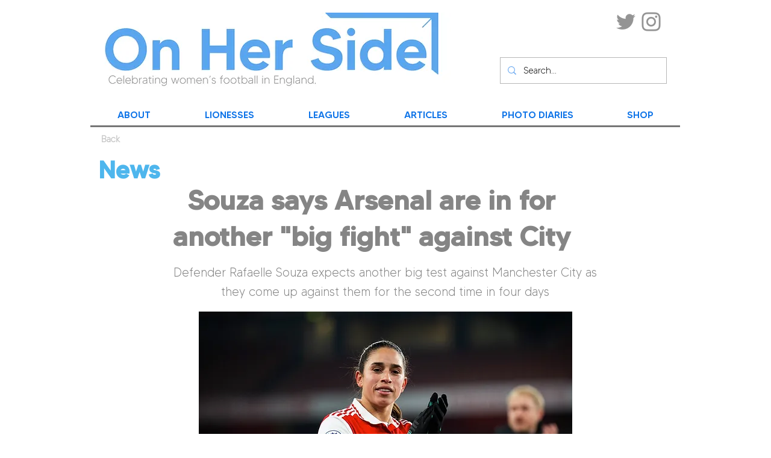

--- FILE ---
content_type: text/html; charset=UTF-8
request_url: https://www.onherside.co.uk/wsl-news/souza-says-arsenal-are-in-for-another-%22big-fight%22-against-city
body_size: 155085
content:
<!DOCTYPE html>
<html lang="en">
<head>
  
  <!-- SEO Tags -->
  <title>Souza says Arsenal are in for another &quot;big fight&quot; against City | On Her Side</title>
  <meta name="description" content="Defender Rafaelle Souza expects another big test against Manchester City as they come up against them for the second time in four days"/>
  <link rel="canonical" href="https://www.onherside.co.uk/wsl-news/souza-says-arsenal-are-in-for-another-%22big-fight%22-against-city"/>
  <meta name="robots" content="index"/>
  <meta property="og:title" content="Souza says Arsenal are in for another &quot;big fight&quot; against City | On Her Side"/>
  <meta property="og:description" content="Defender Rafaelle Souza expects another big test against Manchester City as they come up against them for the second time in four days"/>
  <meta property="og:image" content="https://static.wixstatic.com/media/bfe1a2_93a91b15530741daa11fbf2b3c47d36b~mv2.jpg/v1/fill/w_2000,h_1418,al_c,q_90/52552528060_62c57c4d1f_k.jpg"/>
  <meta property="og:image:width" content="2000"/>
  <meta property="og:image:height" content="1418"/>
  <meta property="og:url" content="https://www.onherside.co.uk/wsl-news/souza-says-arsenal-are-in-for-another-%22big-fight%22-against-city"/>
  <meta property="og:site_name" content="On Her Side"/>
  <meta property="og:type" content="website"/>
  <script type="application/ld+json">{"@context":"https://schema.org/","@type":"ImageObject","height":1418,"width":2000,"url":"https://static.wixstatic.com/media/bfe1a2_93a91b15530741daa11fbf2b3c47d36b~mv2.jpg/v1/fill/w_2000,h_1418,al_c,q_90/52552528060_62c57c4d1f_k.jpg"}</script>
  <script type="application/ld+json">{}</script>
  <link rel="alternate" href="https://www.onherside.co.uk/wsl-news/souza-says-arsenal-are-in-for-another-%22big-fight%22-against-city" hreflang="en"/>
  <link rel="alternate" href="https://www.onherside.co.uk/wsl-news/souza-says-arsenal-are-in-for-another-%22big-fight%22-against-city" hreflang="x-default"/>
  <meta name="google-site-verification" content="MfJ3zhbSxkyY0SaKrYkU1h2t9aoYH8IXdNmYkqgrNBM"/>
  <meta name="twitter:card" content="summary_large_image"/>
  <meta name="twitter:title" content="Souza says Arsenal are in for another &quot;big fight&quot; against City | On Her Side"/>
  <meta name="twitter:description" content="Defender Rafaelle Souza expects another big test against Manchester City as they come up against them for the second time in four days"/>
  <meta name="twitter:image" content="https://static.wixstatic.com/media/bfe1a2_93a91b15530741daa11fbf2b3c47d36b~mv2.jpg/v1/fill/w_2000,h_1418,al_c,q_90/52552528060_62c57c4d1f_k.jpg"/>

  
  <meta charset='utf-8'>
  <meta name="viewport" content="width=device-width, initial-scale=1" id="wixDesktopViewport" />
  <meta http-equiv="X-UA-Compatible" content="IE=edge">
  <meta name="generator" content="Wix.com Website Builder"/>

  <link rel="icon" sizes="192x192" href="https://static.wixstatic.com/media/bfe1a2_37a541e75d6b49408a07c6ebc5e7b99f%7Emv2.jpg/v1/fill/w_192%2Ch_192%2Clg_1%2Cusm_0.66_1.00_0.01/bfe1a2_37a541e75d6b49408a07c6ebc5e7b99f%7Emv2.jpg" type="image/jpeg"/>
  <link rel="shortcut icon" href="https://static.wixstatic.com/media/bfe1a2_37a541e75d6b49408a07c6ebc5e7b99f%7Emv2.jpg/v1/fill/w_192%2Ch_192%2Clg_1%2Cusm_0.66_1.00_0.01/bfe1a2_37a541e75d6b49408a07c6ebc5e7b99f%7Emv2.jpg" type="image/jpeg"/>
  <link rel="apple-touch-icon" href="https://static.wixstatic.com/media/bfe1a2_37a541e75d6b49408a07c6ebc5e7b99f%7Emv2.jpg/v1/fill/w_180%2Ch_180%2Clg_1%2Cusm_0.66_1.00_0.01/bfe1a2_37a541e75d6b49408a07c6ebc5e7b99f%7Emv2.jpg" type="image/jpeg"/>

  <!-- Safari Pinned Tab Icon -->
  <!-- <link rel="mask-icon" href="https://static.wixstatic.com/media/bfe1a2_37a541e75d6b49408a07c6ebc5e7b99f%7Emv2.jpg/v1/fill/w_192%2Ch_192%2Clg_1%2Cusm_0.66_1.00_0.01/bfe1a2_37a541e75d6b49408a07c6ebc5e7b99f%7Emv2.jpg"> -->

  <!-- Original trials -->
  


  <!-- Segmenter Polyfill -->
  <script>
    if (!window.Intl || !window.Intl.Segmenter) {
      (function() {
        var script = document.createElement('script');
        script.src = 'https://static.parastorage.com/unpkg/@formatjs/intl-segmenter@11.7.10/polyfill.iife.js';
        document.head.appendChild(script);
      })();
    }
  </script>

  <!-- Legacy Polyfills -->
  <script nomodule="" src="https://static.parastorage.com/unpkg/core-js-bundle@3.2.1/minified.js"></script>
  <script nomodule="" src="https://static.parastorage.com/unpkg/focus-within-polyfill@5.0.9/dist/focus-within-polyfill.js"></script>

  <!-- Performance API Polyfills -->
  <script>
  (function () {
    var noop = function noop() {};
    if ("performance" in window === false) {
      window.performance = {};
    }
    window.performance.mark = performance.mark || noop;
    window.performance.measure = performance.measure || noop;
    if ("now" in window.performance === false) {
      var nowOffset = Date.now();
      if (performance.timing && performance.timing.navigationStart) {
        nowOffset = performance.timing.navigationStart;
      }
      window.performance.now = function now() {
        return Date.now() - nowOffset;
      };
    }
  })();
  </script>

  <!-- Globals Definitions -->
  <script>
    (function () {
      var now = Date.now()
      window.initialTimestamps = {
        initialTimestamp: now,
        initialRequestTimestamp: Math.round(performance.timeOrigin ? performance.timeOrigin : now - performance.now())
      }

      window.thunderboltTag = "libs-releases-GA-local"
      window.thunderboltVersion = "1.16803.0"
    })();
  </script>

  <!-- Essential Viewer Model -->
  <script type="application/json" id="wix-essential-viewer-model">{"fleetConfig":{"fleetName":"thunderbolt-seo-isolated-renderer","type":"GA","code":0},"mode":{"qa":false,"enableTestApi":false,"debug":false,"ssrIndicator":false,"ssrOnly":false,"siteAssetsFallback":"enable","versionIndicator":false},"componentsLibrariesTopology":[{"artifactId":"editor-elements","namespace":"wixui","url":"https:\/\/static.parastorage.com\/services\/editor-elements\/1.14868.0"},{"artifactId":"editor-elements","namespace":"dsgnsys","url":"https:\/\/static.parastorage.com\/services\/editor-elements\/1.14868.0"}],"siteFeaturesConfigs":{"sessionManager":{"isRunningInDifferentSiteContext":false}},"language":{"userLanguage":"en"},"siteAssets":{"clientTopology":{"mediaRootUrl":"https:\/\/static.wixstatic.com","scriptsUrl":"static.parastorage.com","staticMediaUrl":"https:\/\/static.wixstatic.com\/media","moduleRepoUrl":"https:\/\/static.parastorage.com\/unpkg","fileRepoUrl":"https:\/\/static.parastorage.com\/services","viewerAppsUrl":"https:\/\/viewer-apps.parastorage.com","viewerAssetsUrl":"https:\/\/viewer-assets.parastorage.com","siteAssetsUrl":"https:\/\/siteassets.parastorage.com","pageJsonServerUrls":["https:\/\/pages.parastorage.com","https:\/\/staticorigin.wixstatic.com","https:\/\/www.onherside.co.uk","https:\/\/fallback.wix.com\/wix-html-editor-pages-webapp\/page"],"pathOfTBModulesInFileRepoForFallback":"wix-thunderbolt\/dist\/"}},"siteFeatures":["accessibility","appMonitoring","assetsLoader","businessLogger","captcha","clickHandlerRegistrar","codeEmbed","commonConfig","componentsLoader","componentsRegistry","consentPolicy","cyclicTabbing","domSelectors","dynamicPages","environmentWixCodeSdk","environment","locationWixCodeSdk","mpaNavigation","navigationManager","navigationPhases","ooi","pages","panorama","renderer","reporter","routerFetch","router","scrollRestoration","seoWixCodeSdk","seo","sessionManager","siteMembersWixCodeSdk","siteMembers","siteScrollBlocker","siteWixCodeSdk","speculationRules","ssrCache","stores","structureApi","thunderboltInitializer","tpaCommons","translations","usedPlatformApis","warmupData","windowMessageRegistrar","windowWixCodeSdk","wixCustomElementComponent","wixEmbedsApi","componentsReact","platform"],"site":{"externalBaseUrl":"https:\/\/www.onherside.co.uk","isSEO":true},"media":{"staticMediaUrl":"https:\/\/static.wixstatic.com\/media","mediaRootUrl":"https:\/\/static.wixstatic.com\/","staticVideoUrl":"https:\/\/video.wixstatic.com\/"},"requestUrl":"https:\/\/www.onherside.co.uk\/wsl-news\/souza-says-arsenal-are-in-for-another-%22big-fight%22-against-city","rollout":{"siteAssetsVersionsRollout":false,"isDACRollout":0,"isTBRollout":false},"commonConfig":{"brand":"wix","host":"VIEWER","bsi":"","consentPolicy":{},"consentPolicyHeader":{},"siteRevision":"2049","renderingFlow":"NONE","language":"en","locale":"en-gb"},"interactionSampleRatio":0.01,"dynamicModelUrl":"https:\/\/www.onherside.co.uk\/_api\/v2\/dynamicmodel","accessTokensUrl":"https:\/\/www.onherside.co.uk\/_api\/v1\/access-tokens","isExcludedFromSecurityExperiments":false,"experiments":{"specs.thunderbolt.hardenFetchAndXHR":true,"specs.thunderbolt.securityExperiments":true}}</script>
  <script>window.viewerModel = JSON.parse(document.getElementById('wix-essential-viewer-model').textContent)</script>

  <script>
    window.commonConfig = viewerModel.commonConfig
  </script>

  
  <!-- BEGIN handleAccessTokens bundle -->

  <script data-url="https://static.parastorage.com/services/wix-thunderbolt/dist/handleAccessTokens.inline.4f2f9a53.bundle.min.js">(()=>{"use strict";function e(e){let{context:o,property:r,value:n,enumerable:i=!0}=e,c=e.get,l=e.set;if(!r||void 0===n&&!c&&!l)return new Error("property and value are required");let a=o||globalThis,s=a?.[r],u={};if(void 0!==n)u.value=n;else{if(c){let e=t(c);e&&(u.get=e)}if(l){let e=t(l);e&&(u.set=e)}}let p={...u,enumerable:i||!1,configurable:!1};void 0!==n&&(p.writable=!1);try{Object.defineProperty(a,r,p)}catch(e){return e instanceof TypeError?s:e}return s}function t(e,t){return"function"==typeof e?e:!0===e?.async&&"function"==typeof e.func?t?async function(t){return e.func(t)}:async function(){return e.func()}:"function"==typeof e?.func?e.func:void 0}try{e({property:"strictDefine",value:e})}catch{}try{e({property:"defineStrictObject",value:r})}catch{}try{e({property:"defineStrictMethod",value:n})}catch{}var o=["toString","toLocaleString","valueOf","constructor","prototype"];function r(t){let{context:n,property:c,propertiesToExclude:l=[],skipPrototype:a=!1,hardenPrototypePropertiesToExclude:s=[]}=t;if(!c)return new Error("property is required");let u=(n||globalThis)[c],p={},f=i(n,c);u&&("object"==typeof u||"function"==typeof u)&&Reflect.ownKeys(u).forEach(t=>{if(!l.includes(t)&&!o.includes(t)){let o=i(u,t);if(o&&(o.writable||o.configurable)){let{value:r,get:n,set:i,enumerable:c=!1}=o,l={};void 0!==r?l.value=r:n?l.get=n:i&&(l.set=i);try{let o=e({context:u,property:t,...l,enumerable:c});p[t]=o}catch(e){if(!(e instanceof TypeError))throw e;try{p[t]=o.value||o.get||o.set}catch{}}}}});let d={originalObject:u,originalProperties:p};if(!a&&void 0!==u?.prototype){let e=r({context:u,property:"prototype",propertiesToExclude:s,skipPrototype:!0});e instanceof Error||(d.originalPrototype=e?.originalObject,d.originalPrototypeProperties=e?.originalProperties)}return e({context:n,property:c,value:u,enumerable:f?.enumerable}),d}function n(t,o){let r=(o||globalThis)[t],n=i(o||globalThis,t);return r&&n&&(n.writable||n.configurable)?(Object.freeze(r),e({context:globalThis,property:t,value:r})):r}function i(e,t){if(e&&t)try{return Reflect.getOwnPropertyDescriptor(e,t)}catch{return}}function c(e){if("string"!=typeof e)return e;try{return decodeURIComponent(e).toLowerCase().trim()}catch{return e.toLowerCase().trim()}}function l(e,t){let o="";if("string"==typeof e)o=e.split("=")[0]?.trim()||"";else{if(!e||"string"!=typeof e.name)return!1;o=e.name}return t.has(c(o)||"")}function a(e,t){let o;return o="string"==typeof e?e.split(";").map(e=>e.trim()).filter(e=>e.length>0):e||[],o.filter(e=>!l(e,t))}var s=null;function u(){return null===s&&(s=typeof Document>"u"?void 0:Object.getOwnPropertyDescriptor(Document.prototype,"cookie")),s}function p(t,o){if(!globalThis?.cookieStore)return;let r=globalThis.cookieStore.get.bind(globalThis.cookieStore),n=globalThis.cookieStore.getAll.bind(globalThis.cookieStore),i=globalThis.cookieStore.set.bind(globalThis.cookieStore),c=globalThis.cookieStore.delete.bind(globalThis.cookieStore);return e({context:globalThis.CookieStore.prototype,property:"get",value:async function(e){return l(("string"==typeof e?e:e.name)||"",t)?null:r.call(this,e)},enumerable:!0}),e({context:globalThis.CookieStore.prototype,property:"getAll",value:async function(){return a(await n.apply(this,Array.from(arguments)),t)},enumerable:!0}),e({context:globalThis.CookieStore.prototype,property:"set",value:async function(){let e=Array.from(arguments);if(!l(1===e.length?e[0].name:e[0],t))return i.apply(this,e);o&&console.warn(o)},enumerable:!0}),e({context:globalThis.CookieStore.prototype,property:"delete",value:async function(){let e=Array.from(arguments);if(!l(1===e.length?e[0].name:e[0],t))return c.apply(this,e)},enumerable:!0}),e({context:globalThis.cookieStore,property:"prototype",value:globalThis.CookieStore.prototype,enumerable:!1}),e({context:globalThis,property:"cookieStore",value:globalThis.cookieStore,enumerable:!0}),{get:r,getAll:n,set:i,delete:c}}var f=["TextEncoder","TextDecoder","XMLHttpRequestEventTarget","EventTarget","URL","JSON","Reflect","Object","Array","Map","Set","WeakMap","WeakSet","Promise","Symbol","Error"],d=["addEventListener","removeEventListener","dispatchEvent","encodeURI","encodeURIComponent","decodeURI","decodeURIComponent"];const y=(e,t)=>{try{const o=t?t.get.call(document):document.cookie;return o.split(";").map(e=>e.trim()).filter(t=>t?.startsWith(e))[0]?.split("=")[1]}catch(e){return""}},g=(e="",t="",o="/")=>`${e}=; ${t?`domain=${t};`:""} max-age=0; path=${o}; expires=Thu, 01 Jan 1970 00:00:01 GMT`;function m(){(function(){if("undefined"!=typeof window){const e=performance.getEntriesByType("navigation")[0];return"back_forward"===(e?.type||"")}return!1})()&&function(){const{counter:e}=function(){const e=b("getItem");if(e){const[t,o]=e.split("-"),r=o?parseInt(o,10):0;if(r>=3){const e=t?Number(t):0;if(Date.now()-e>6e4)return{counter:0}}return{counter:r}}return{counter:0}}();e<3?(!function(e=1){b("setItem",`${Date.now()}-${e}`)}(e+1),window.location.reload()):console.error("ATS: Max reload attempts reached")}()}function b(e,t){try{return sessionStorage[e]("reload",t||"")}catch(e){console.error("ATS: Error calling sessionStorage:",e)}}const h="client-session-bind",v="sec-fetch-unsupported",{experiments:w}=window.viewerModel,T=[h,"client-binding",v,"svSession","smSession","server-session-bind","wixSession2","wixSession3"].map(e=>e.toLowerCase()),{cookie:S}=function(t,o){let r=new Set(t);return e({context:document,property:"cookie",set:{func:e=>function(e,t,o,r){let n=u(),i=c(t.split(";")[0]||"")||"";[...o].every(e=>!i.startsWith(e.toLowerCase()))&&n?.set?n.set.call(e,t):r&&console.warn(r)}(document,e,r,o)},get:{func:()=>function(e,t){let o=u();if(!o?.get)throw new Error("Cookie descriptor or getter not available");return a(o.get.call(e),t).join("; ")}(document,r)},enumerable:!0}),{cookieStore:p(r,o),cookie:u()}}(T),k="tbReady",x="security_overrideGlobals",{experiments:E,siteFeaturesConfigs:C,accessTokensUrl:P}=window.viewerModel,R=P,M={},O=(()=>{const e=y(h,S);if(w["specs.thunderbolt.browserCacheReload"]){y(v,S)||e?b("removeItem"):m()}return(()=>{const e=g(h),t=g(h,location.hostname);S.set.call(document,e),S.set.call(document,t)})(),e})();O&&(M["client-binding"]=O);const D=fetch;addEventListener(k,function e(t){const{logger:o}=t.detail;try{window.tb.init({fetch:D,fetchHeaders:M})}catch(e){const t=new Error("TB003");o.meter(`${x}_${t.message}`,{paramsOverrides:{errorType:x,eventString:t.message}}),window?.viewerModel?.mode.debug&&console.error(e)}finally{removeEventListener(k,e)}}),E["specs.thunderbolt.hardenFetchAndXHR"]||(window.fetchDynamicModel=()=>C.sessionManager.isRunningInDifferentSiteContext?Promise.resolve({}):fetch(R,{credentials:"same-origin",headers:M}).then(function(e){if(!e.ok)throw new Error(`[${e.status}]${e.statusText}`);return e.json()}),window.dynamicModelPromise=window.fetchDynamicModel())})();
//# sourceMappingURL=https://static.parastorage.com/services/wix-thunderbolt/dist/handleAccessTokens.inline.4f2f9a53.bundle.min.js.map</script>

<!-- END handleAccessTokens bundle -->

<!-- BEGIN overrideGlobals bundle -->

<script data-url="https://static.parastorage.com/services/wix-thunderbolt/dist/overrideGlobals.inline.ec13bfcf.bundle.min.js">(()=>{"use strict";function e(e){let{context:r,property:o,value:n,enumerable:i=!0}=e,c=e.get,a=e.set;if(!o||void 0===n&&!c&&!a)return new Error("property and value are required");let l=r||globalThis,u=l?.[o],s={};if(void 0!==n)s.value=n;else{if(c){let e=t(c);e&&(s.get=e)}if(a){let e=t(a);e&&(s.set=e)}}let p={...s,enumerable:i||!1,configurable:!1};void 0!==n&&(p.writable=!1);try{Object.defineProperty(l,o,p)}catch(e){return e instanceof TypeError?u:e}return u}function t(e,t){return"function"==typeof e?e:!0===e?.async&&"function"==typeof e.func?t?async function(t){return e.func(t)}:async function(){return e.func()}:"function"==typeof e?.func?e.func:void 0}try{e({property:"strictDefine",value:e})}catch{}try{e({property:"defineStrictObject",value:o})}catch{}try{e({property:"defineStrictMethod",value:n})}catch{}var r=["toString","toLocaleString","valueOf","constructor","prototype"];function o(t){let{context:n,property:c,propertiesToExclude:a=[],skipPrototype:l=!1,hardenPrototypePropertiesToExclude:u=[]}=t;if(!c)return new Error("property is required");let s=(n||globalThis)[c],p={},f=i(n,c);s&&("object"==typeof s||"function"==typeof s)&&Reflect.ownKeys(s).forEach(t=>{if(!a.includes(t)&&!r.includes(t)){let r=i(s,t);if(r&&(r.writable||r.configurable)){let{value:o,get:n,set:i,enumerable:c=!1}=r,a={};void 0!==o?a.value=o:n?a.get=n:i&&(a.set=i);try{let r=e({context:s,property:t,...a,enumerable:c});p[t]=r}catch(e){if(!(e instanceof TypeError))throw e;try{p[t]=r.value||r.get||r.set}catch{}}}}});let d={originalObject:s,originalProperties:p};if(!l&&void 0!==s?.prototype){let e=o({context:s,property:"prototype",propertiesToExclude:u,skipPrototype:!0});e instanceof Error||(d.originalPrototype=e?.originalObject,d.originalPrototypeProperties=e?.originalProperties)}return e({context:n,property:c,value:s,enumerable:f?.enumerable}),d}function n(t,r){let o=(r||globalThis)[t],n=i(r||globalThis,t);return o&&n&&(n.writable||n.configurable)?(Object.freeze(o),e({context:globalThis,property:t,value:o})):o}function i(e,t){if(e&&t)try{return Reflect.getOwnPropertyDescriptor(e,t)}catch{return}}function c(e){if("string"!=typeof e)return e;try{return decodeURIComponent(e).toLowerCase().trim()}catch{return e.toLowerCase().trim()}}function a(e,t){return e instanceof Headers?e.forEach((r,o)=>{l(o,t)||e.delete(o)}):Object.keys(e).forEach(r=>{l(r,t)||delete e[r]}),e}function l(e,t){return!t.has(c(e)||"")}function u(e,t){let r=!0,o=function(e){let t,r;if(globalThis.Request&&e instanceof Request)t=e.url;else{if("function"!=typeof e?.toString)throw new Error("Unsupported type for url");t=e.toString()}try{return new URL(t).pathname}catch{return r=t.replace(/#.+/gi,"").split("?").shift(),r.startsWith("/")?r:`/${r}`}}(e),n=c(o);return n&&t.some(e=>n.includes(e))&&(r=!1),r}function s(t,r,o){let n=fetch,i=XMLHttpRequest,c=new Set(r);function s(){let e=new i,r=e.open,n=e.setRequestHeader;return e.open=function(){let n=Array.from(arguments),i=n[1];if(n.length<2||u(i,t))return r.apply(e,n);throw new Error(o||`Request not allowed for path ${i}`)},e.setRequestHeader=function(t,r){l(decodeURIComponent(t),c)&&n.call(e,t,r)},e}return e({property:"fetch",value:function(){let e=function(e,t){return globalThis.Request&&e[0]instanceof Request&&e[0]?.headers?a(e[0].headers,t):e[1]?.headers&&a(e[1].headers,t),e}(arguments,c);return u(arguments[0],t)?n.apply(globalThis,Array.from(e)):new Promise((e,t)=>{t(new Error(o||`Request not allowed for path ${arguments[0]}`))})},enumerable:!0}),e({property:"XMLHttpRequest",value:s,enumerable:!0}),Object.keys(i).forEach(e=>{s[e]=i[e]}),{fetch:n,XMLHttpRequest:i}}var p=["TextEncoder","TextDecoder","XMLHttpRequestEventTarget","EventTarget","URL","JSON","Reflect","Object","Array","Map","Set","WeakMap","WeakSet","Promise","Symbol","Error"],f=["addEventListener","removeEventListener","dispatchEvent","encodeURI","encodeURIComponent","decodeURI","decodeURIComponent"];const d=function(){let t=globalThis.open,r=document.open;function o(e,r,o){let n="string"!=typeof e,i=t.call(window,e,r,o);return n||e&&function(e){return e.startsWith("//")&&/(?:[a-z0-9](?:[a-z0-9-]{0,61}[a-z0-9])?\.)+[a-z0-9][a-z0-9-]{0,61}[a-z0-9]/g.test(`${location.protocol}:${e}`)&&(e=`${location.protocol}${e}`),!e.startsWith("http")||new URL(e).hostname===location.hostname}(e)?{}:i}return e({property:"open",value:o,context:globalThis,enumerable:!0}),e({property:"open",value:function(e,t,n){return e?o(e,t,n):r.call(document,e||"",t||"",n||"")},context:document,enumerable:!0}),{open:t,documentOpen:r}},y=function(){let t=document.createElement,r=Element.prototype.setAttribute,o=Element.prototype.setAttributeNS;return e({property:"createElement",context:document,value:function(n,i){let a=t.call(document,n,i);if("iframe"===c(n)){e({property:"srcdoc",context:a,get:()=>"",set:()=>{console.warn("`srcdoc` is not allowed in iframe elements.")}});let t=function(e,t){"srcdoc"!==e.toLowerCase()?r.call(a,e,t):console.warn("`srcdoc` attribute is not allowed to be set.")},n=function(e,t,r){"srcdoc"!==t.toLowerCase()?o.call(a,e,t,r):console.warn("`srcdoc` attribute is not allowed to be set.")};a.setAttribute=t,a.setAttributeNS=n}return a},enumerable:!0}),{createElement:t,setAttribute:r,setAttributeNS:o}},m=["client-binding"],b=["/_api/v1/access-tokens","/_api/v2/dynamicmodel","/_api/one-app-session-web/v3/businesses"],h=function(){let t=setTimeout,r=setInterval;return o("setTimeout",0,globalThis),o("setInterval",0,globalThis),{setTimeout:t,setInterval:r};function o(t,r,o){let n=o||globalThis,i=n[t];if(!i||"function"!=typeof i)throw new Error(`Function ${t} not found or is not a function`);e({property:t,value:function(){let e=Array.from(arguments);if("string"!=typeof e[r])return i.apply(n,e);console.warn(`Calling ${t} with a String Argument at index ${r} is not allowed`)},context:o,enumerable:!0})}},v=function(){if(navigator&&"serviceWorker"in navigator){let t=navigator.serviceWorker.register;return e({context:navigator.serviceWorker,property:"register",value:function(){console.log("Service worker registration is not allowed")},enumerable:!0}),{register:t}}return{}};performance.mark("overrideGlobals started");const{isExcludedFromSecurityExperiments:g,experiments:w}=window.viewerModel,E=!g&&w["specs.thunderbolt.securityExperiments"];try{d(),E&&y(),w["specs.thunderbolt.hardenFetchAndXHR"]&&E&&s(b,m),v(),(e=>{let t=[],r=[];r=r.concat(["TextEncoder","TextDecoder"]),e&&(r=r.concat(["XMLHttpRequestEventTarget","EventTarget"])),r=r.concat(["URL","JSON"]),e&&(t=t.concat(["addEventListener","removeEventListener"])),t=t.concat(["encodeURI","encodeURIComponent","decodeURI","decodeURIComponent"]),r=r.concat(["String","Number"]),e&&r.push("Object"),r=r.concat(["Reflect"]),t.forEach(e=>{n(e),["addEventListener","removeEventListener"].includes(e)&&n(e,document)}),r.forEach(e=>{o({property:e})})})(E),E&&h()}catch(e){window?.viewerModel?.mode.debug&&console.error(e);const t=new Error("TB006");window.fedops?.reportError(t,"security_overrideGlobals"),window.Sentry?window.Sentry.captureException(t):globalThis.defineStrictProperty("sentryBuffer",[t],window,!1)}performance.mark("overrideGlobals ended")})();
//# sourceMappingURL=https://static.parastorage.com/services/wix-thunderbolt/dist/overrideGlobals.inline.ec13bfcf.bundle.min.js.map</script>

<!-- END overrideGlobals bundle -->


  
  <script>
    window.commonConfig = viewerModel.commonConfig

	
  </script>

  <!-- Initial CSS -->
  <style data-url="https://static.parastorage.com/services/wix-thunderbolt/dist/main.347af09f.min.css">@keyframes slide-horizontal-new{0%{transform:translateX(100%)}}@keyframes slide-horizontal-old{80%{opacity:1}to{opacity:0;transform:translateX(-100%)}}@keyframes slide-vertical-new{0%{transform:translateY(-100%)}}@keyframes slide-vertical-old{80%{opacity:1}to{opacity:0;transform:translateY(100%)}}@keyframes out-in-new{0%{opacity:0}}@keyframes out-in-old{to{opacity:0}}:root:active-view-transition{view-transition-name:none}::view-transition{pointer-events:none}:root:active-view-transition::view-transition-new(page-group),:root:active-view-transition::view-transition-old(page-group){animation-duration:.6s;cursor:wait;pointer-events:all}:root:active-view-transition-type(SlideHorizontal)::view-transition-old(page-group){animation:slide-horizontal-old .6s cubic-bezier(.83,0,.17,1) forwards;mix-blend-mode:normal}:root:active-view-transition-type(SlideHorizontal)::view-transition-new(page-group){animation:slide-horizontal-new .6s cubic-bezier(.83,0,.17,1) backwards;mix-blend-mode:normal}:root:active-view-transition-type(SlideVertical)::view-transition-old(page-group){animation:slide-vertical-old .6s cubic-bezier(.83,0,.17,1) forwards;mix-blend-mode:normal}:root:active-view-transition-type(SlideVertical)::view-transition-new(page-group){animation:slide-vertical-new .6s cubic-bezier(.83,0,.17,1) backwards;mix-blend-mode:normal}:root:active-view-transition-type(OutIn)::view-transition-old(page-group){animation:out-in-old .35s cubic-bezier(.22,1,.36,1) forwards}:root:active-view-transition-type(OutIn)::view-transition-new(page-group){animation:out-in-new .35s cubic-bezier(.64,0,.78,0) .35s backwards}@media(prefers-reduced-motion:reduce){::view-transition-group(*),::view-transition-new(*),::view-transition-old(*){animation:none!important}}body,html{background:transparent;border:0;margin:0;outline:0;padding:0;vertical-align:baseline}body{--scrollbar-width:0px;font-family:Arial,Helvetica,sans-serif;font-size:10px}body,html{height:100%}body{overflow-x:auto;overflow-y:scroll}body:not(.responsive) #site-root{min-width:var(--site-width);width:100%}body:not([data-js-loaded]) [data-hide-prejs]{visibility:hidden}interact-element{display:contents}#SITE_CONTAINER{position:relative}:root{--one-unit:1vw;--section-max-width:9999px;--spx-stopper-max:9999px;--spx-stopper-min:0px;--browser-zoom:1}@supports(-webkit-appearance:none) and (stroke-color:transparent){:root{--safari-sticky-fix:opacity;--experimental-safari-sticky-fix:translateZ(0)}}@supports(container-type:inline-size){:root{--one-unit:1cqw}}[id^=oldHoverBox-]{mix-blend-mode:plus-lighter;transition:opacity .5s ease,visibility .5s ease}[data-mesh-id$=inlineContent-gridContainer]:has(>[id^=oldHoverBox-]){isolation:isolate}</style>
<style data-url="https://static.parastorage.com/services/wix-thunderbolt/dist/main.renderer.25146d00.min.css">a,abbr,acronym,address,applet,b,big,blockquote,button,caption,center,cite,code,dd,del,dfn,div,dl,dt,em,fieldset,font,footer,form,h1,h2,h3,h4,h5,h6,header,i,iframe,img,ins,kbd,label,legend,li,nav,object,ol,p,pre,q,s,samp,section,small,span,strike,strong,sub,sup,table,tbody,td,tfoot,th,thead,title,tr,tt,u,ul,var{background:transparent;border:0;margin:0;outline:0;padding:0;vertical-align:baseline}input,select,textarea{box-sizing:border-box;font-family:Helvetica,Arial,sans-serif}ol,ul{list-style:none}blockquote,q{quotes:none}ins{text-decoration:none}del{text-decoration:line-through}table{border-collapse:collapse;border-spacing:0}a{cursor:pointer;text-decoration:none}.testStyles{overflow-y:hidden}.reset-button{-webkit-appearance:none;background:none;border:0;color:inherit;font:inherit;line-height:normal;outline:0;overflow:visible;padding:0;-webkit-user-select:none;-moz-user-select:none;-ms-user-select:none}:focus{outline:none}body.device-mobile-optimized:not(.disable-site-overflow){overflow-x:hidden;overflow-y:scroll}body.device-mobile-optimized:not(.responsive) #SITE_CONTAINER{margin-left:auto;margin-right:auto;overflow-x:visible;position:relative;width:320px}body.device-mobile-optimized:not(.responsive):not(.blockSiteScrolling) #SITE_CONTAINER{margin-top:0}body.device-mobile-optimized>*{max-width:100%!important}body.device-mobile-optimized #site-root{overflow-x:hidden;overflow-y:hidden}@supports(overflow:clip){body.device-mobile-optimized #site-root{overflow-x:clip;overflow-y:clip}}body.device-mobile-non-optimized #SITE_CONTAINER #site-root{overflow-x:clip;overflow-y:clip}body.device-mobile-non-optimized.fullScreenMode{background-color:#5f6360}body.device-mobile-non-optimized.fullScreenMode #MOBILE_ACTIONS_MENU,body.device-mobile-non-optimized.fullScreenMode #SITE_BACKGROUND,body.device-mobile-non-optimized.fullScreenMode #site-root,body.fullScreenMode #WIX_ADS{visibility:hidden}body.fullScreenMode{overflow-x:hidden!important;overflow-y:hidden!important}body.fullScreenMode.device-mobile-optimized #TINY_MENU{opacity:0;pointer-events:none}body.fullScreenMode-scrollable.device-mobile-optimized{overflow-x:hidden!important;overflow-y:auto!important}body.fullScreenMode-scrollable.device-mobile-optimized #masterPage,body.fullScreenMode-scrollable.device-mobile-optimized #site-root{overflow-x:hidden!important;overflow-y:hidden!important}body.fullScreenMode-scrollable.device-mobile-optimized #SITE_BACKGROUND,body.fullScreenMode-scrollable.device-mobile-optimized #masterPage{height:auto!important}body.fullScreenMode-scrollable.device-mobile-optimized #masterPage.mesh-layout{height:0!important}body.blockSiteScrolling,body.siteScrollingBlocked{position:fixed;width:100%}body.siteScrollingBlockedIOSFix{overflow:hidden!important}body.blockSiteScrolling #SITE_CONTAINER{margin-top:calc(var(--blocked-site-scroll-margin-top)*-1)}#site-root{margin:0 auto;min-height:100%;position:relative;top:var(--wix-ads-height)}#site-root img:not([src]){visibility:hidden}#site-root svg img:not([src]){visibility:visible}.auto-generated-link{color:inherit}#SCROLL_TO_BOTTOM,#SCROLL_TO_TOP{height:0}.has-click-trigger{cursor:pointer}.fullScreenOverlay{bottom:0;display:flex;justify-content:center;left:0;overflow-y:hidden;position:fixed;right:0;top:-60px;z-index:1005}.fullScreenOverlay>.fullScreenOverlayContent{bottom:0;left:0;margin:0 auto;overflow:hidden;position:absolute;right:0;top:60px;transform:translateZ(0)}[data-mesh-id$=centeredContent],[data-mesh-id$=form],[data-mesh-id$=inlineContent]{pointer-events:none;position:relative}[data-mesh-id$=-gridWrapper],[data-mesh-id$=-rotated-wrapper]{pointer-events:none}[data-mesh-id$=-gridContainer]>*,[data-mesh-id$=-rotated-wrapper]>*,[data-mesh-id$=inlineContent]>:not([data-mesh-id$=-gridContainer]){pointer-events:auto}.device-mobile-optimized #masterPage.mesh-layout #SOSP_CONTAINER_CUSTOM_ID{grid-area:2/1/3/2;-ms-grid-row:2;position:relative}#masterPage.mesh-layout{-ms-grid-rows:max-content max-content min-content max-content;-ms-grid-columns:100%;align-items:start;display:-ms-grid;display:grid;grid-template-columns:100%;grid-template-rows:max-content max-content min-content max-content;justify-content:stretch}#masterPage.mesh-layout #PAGES_CONTAINER,#masterPage.mesh-layout #SITE_FOOTER-placeholder,#masterPage.mesh-layout #SITE_FOOTER_WRAPPER,#masterPage.mesh-layout #SITE_HEADER-placeholder,#masterPage.mesh-layout #SITE_HEADER_WRAPPER,#masterPage.mesh-layout #SOSP_CONTAINER_CUSTOM_ID[data-state~=mobileView],#masterPage.mesh-layout #soapAfterPagesContainer,#masterPage.mesh-layout #soapBeforePagesContainer{-ms-grid-row-align:start;-ms-grid-column-align:start;-ms-grid-column:1}#masterPage.mesh-layout #SITE_HEADER-placeholder,#masterPage.mesh-layout #SITE_HEADER_WRAPPER{grid-area:1/1/2/2;-ms-grid-row:1}#masterPage.mesh-layout #PAGES_CONTAINER,#masterPage.mesh-layout #soapAfterPagesContainer,#masterPage.mesh-layout #soapBeforePagesContainer{grid-area:3/1/4/2;-ms-grid-row:3}#masterPage.mesh-layout #soapAfterPagesContainer,#masterPage.mesh-layout #soapBeforePagesContainer{width:100%}#masterPage.mesh-layout #PAGES_CONTAINER{align-self:stretch}#masterPage.mesh-layout main#PAGES_CONTAINER{display:block}#masterPage.mesh-layout #SITE_FOOTER-placeholder,#masterPage.mesh-layout #SITE_FOOTER_WRAPPER{grid-area:4/1/5/2;-ms-grid-row:4}#masterPage.mesh-layout #SITE_PAGES,#masterPage.mesh-layout [data-mesh-id=PAGES_CONTAINERcenteredContent],#masterPage.mesh-layout [data-mesh-id=PAGES_CONTAINERinlineContent]{height:100%}#masterPage.mesh-layout.desktop>*{width:100%}#masterPage.mesh-layout #PAGES_CONTAINER,#masterPage.mesh-layout #SITE_FOOTER,#masterPage.mesh-layout #SITE_FOOTER_WRAPPER,#masterPage.mesh-layout #SITE_HEADER,#masterPage.mesh-layout #SITE_HEADER_WRAPPER,#masterPage.mesh-layout #SITE_PAGES,#masterPage.mesh-layout #masterPageinlineContent{position:relative}#masterPage.mesh-layout #SITE_HEADER{grid-area:1/1/2/2}#masterPage.mesh-layout #SITE_FOOTER{grid-area:4/1/5/2}#masterPage.mesh-layout.overflow-x-clip #SITE_FOOTER,#masterPage.mesh-layout.overflow-x-clip #SITE_HEADER{overflow-x:clip}[data-z-counter]{z-index:0}[data-z-counter="0"]{z-index:auto}.wixSiteProperties{-webkit-font-smoothing:antialiased;-moz-osx-font-smoothing:grayscale}:root{--wst-button-color-fill-primary:rgb(var(--color_48));--wst-button-color-border-primary:rgb(var(--color_49));--wst-button-color-text-primary:rgb(var(--color_50));--wst-button-color-fill-primary-hover:rgb(var(--color_51));--wst-button-color-border-primary-hover:rgb(var(--color_52));--wst-button-color-text-primary-hover:rgb(var(--color_53));--wst-button-color-fill-primary-disabled:rgb(var(--color_54));--wst-button-color-border-primary-disabled:rgb(var(--color_55));--wst-button-color-text-primary-disabled:rgb(var(--color_56));--wst-button-color-fill-secondary:rgb(var(--color_57));--wst-button-color-border-secondary:rgb(var(--color_58));--wst-button-color-text-secondary:rgb(var(--color_59));--wst-button-color-fill-secondary-hover:rgb(var(--color_60));--wst-button-color-border-secondary-hover:rgb(var(--color_61));--wst-button-color-text-secondary-hover:rgb(var(--color_62));--wst-button-color-fill-secondary-disabled:rgb(var(--color_63));--wst-button-color-border-secondary-disabled:rgb(var(--color_64));--wst-button-color-text-secondary-disabled:rgb(var(--color_65));--wst-color-fill-base-1:rgb(var(--color_36));--wst-color-fill-base-2:rgb(var(--color_37));--wst-color-fill-base-shade-1:rgb(var(--color_38));--wst-color-fill-base-shade-2:rgb(var(--color_39));--wst-color-fill-base-shade-3:rgb(var(--color_40));--wst-color-fill-accent-1:rgb(var(--color_41));--wst-color-fill-accent-2:rgb(var(--color_42));--wst-color-fill-accent-3:rgb(var(--color_43));--wst-color-fill-accent-4:rgb(var(--color_44));--wst-color-fill-background-primary:rgb(var(--color_11));--wst-color-fill-background-secondary:rgb(var(--color_12));--wst-color-text-primary:rgb(var(--color_15));--wst-color-text-secondary:rgb(var(--color_14));--wst-color-action:rgb(var(--color_18));--wst-color-disabled:rgb(var(--color_39));--wst-color-title:rgb(var(--color_45));--wst-color-subtitle:rgb(var(--color_46));--wst-color-line:rgb(var(--color_47));--wst-font-style-h2:var(--font_2);--wst-font-style-h3:var(--font_3);--wst-font-style-h4:var(--font_4);--wst-font-style-h5:var(--font_5);--wst-font-style-h6:var(--font_6);--wst-font-style-body-large:var(--font_7);--wst-font-style-body-medium:var(--font_8);--wst-font-style-body-small:var(--font_9);--wst-font-style-body-x-small:var(--font_10);--wst-color-custom-1:rgb(var(--color_13));--wst-color-custom-2:rgb(var(--color_16));--wst-color-custom-3:rgb(var(--color_17));--wst-color-custom-4:rgb(var(--color_19));--wst-color-custom-5:rgb(var(--color_20));--wst-color-custom-6:rgb(var(--color_21));--wst-color-custom-7:rgb(var(--color_22));--wst-color-custom-8:rgb(var(--color_23));--wst-color-custom-9:rgb(var(--color_24));--wst-color-custom-10:rgb(var(--color_25));--wst-color-custom-11:rgb(var(--color_26));--wst-color-custom-12:rgb(var(--color_27));--wst-color-custom-13:rgb(var(--color_28));--wst-color-custom-14:rgb(var(--color_29));--wst-color-custom-15:rgb(var(--color_30));--wst-color-custom-16:rgb(var(--color_31));--wst-color-custom-17:rgb(var(--color_32));--wst-color-custom-18:rgb(var(--color_33));--wst-color-custom-19:rgb(var(--color_34));--wst-color-custom-20:rgb(var(--color_35))}.wix-presets-wrapper{display:contents}</style>

  <meta name="format-detection" content="telephone=no">
  <meta name="skype_toolbar" content="skype_toolbar_parser_compatible">
  
  

  

  
      <!--pageHtmlEmbeds.head start-->
      <script type="wix/htmlEmbeds" id="pageHtmlEmbeds.head start"></script>
    
      <meta name="twitter:card"
content="summary_large_image">
</meta>
    
      <script type="wix/htmlEmbeds" id="pageHtmlEmbeds.head end"></script>
      <!--pageHtmlEmbeds.head end-->
  

  <!-- head performance data start -->
  
  <!-- head performance data end -->
  

    


    
<style data-href="https://static.parastorage.com/services/editor-elements-library/dist/thunderbolt/rb_wixui.thunderbolt_bootstrap-classic.72e6a2a3.min.css">.PlZyDq{touch-action:manipulation}.uDW_Qe{align-items:center;box-sizing:border-box;display:flex;justify-content:var(--label-align);min-width:100%;text-align:initial;width:-moz-max-content;width:max-content}.uDW_Qe:before{max-width:var(--margin-start,0)}.uDW_Qe:after,.uDW_Qe:before{align-self:stretch;content:"";flex-grow:1}.uDW_Qe:after{max-width:var(--margin-end,0)}.FubTgk{height:100%}.FubTgk .uDW_Qe{border-radius:var(--corvid-border-radius,var(--rd,0));bottom:0;box-shadow:var(--shd,0 1px 4px rgba(0,0,0,.6));left:0;position:absolute;right:0;top:0;transition:var(--trans1,border-color .4s ease 0s,background-color .4s ease 0s)}.FubTgk .uDW_Qe:link,.FubTgk .uDW_Qe:visited{border-color:transparent}.FubTgk .l7_2fn{color:var(--corvid-color,rgb(var(--txt,var(--color_15,color_15))));font:var(--fnt,var(--font_5));margin:0;position:relative;transition:var(--trans2,color .4s ease 0s);white-space:nowrap}.FubTgk[aria-disabled=false] .uDW_Qe{background-color:var(--corvid-background-color,rgba(var(--bg,var(--color_17,color_17)),var(--alpha-bg,1)));border:solid var(--corvid-border-color,rgba(var(--brd,var(--color_15,color_15)),var(--alpha-brd,1))) var(--corvid-border-width,var(--brw,0));cursor:pointer!important}:host(.device-mobile-optimized) .FubTgk[aria-disabled=false]:active .uDW_Qe,body.device-mobile-optimized .FubTgk[aria-disabled=false]:active .uDW_Qe{background-color:var(--corvid-hover-background-color,rgba(var(--bgh,var(--color_18,color_18)),var(--alpha-bgh,1)));border-color:var(--corvid-hover-border-color,rgba(var(--brdh,var(--color_15,color_15)),var(--alpha-brdh,1)))}:host(.device-mobile-optimized) .FubTgk[aria-disabled=false]:active .l7_2fn,body.device-mobile-optimized .FubTgk[aria-disabled=false]:active .l7_2fn{color:var(--corvid-hover-color,rgb(var(--txth,var(--color_15,color_15))))}:host(:not(.device-mobile-optimized)) .FubTgk[aria-disabled=false]:hover .uDW_Qe,body:not(.device-mobile-optimized) .FubTgk[aria-disabled=false]:hover .uDW_Qe{background-color:var(--corvid-hover-background-color,rgba(var(--bgh,var(--color_18,color_18)),var(--alpha-bgh,1)));border-color:var(--corvid-hover-border-color,rgba(var(--brdh,var(--color_15,color_15)),var(--alpha-brdh,1)))}:host(:not(.device-mobile-optimized)) .FubTgk[aria-disabled=false]:hover .l7_2fn,body:not(.device-mobile-optimized) .FubTgk[aria-disabled=false]:hover .l7_2fn{color:var(--corvid-hover-color,rgb(var(--txth,var(--color_15,color_15))))}.FubTgk[aria-disabled=true] .uDW_Qe{background-color:var(--corvid-disabled-background-color,rgba(var(--bgd,204,204,204),var(--alpha-bgd,1)));border-color:var(--corvid-disabled-border-color,rgba(var(--brdd,204,204,204),var(--alpha-brdd,1)));border-style:solid;border-width:var(--corvid-border-width,var(--brw,0))}.FubTgk[aria-disabled=true] .l7_2fn{color:var(--corvid-disabled-color,rgb(var(--txtd,255,255,255)))}.uUxqWY{align-items:center;box-sizing:border-box;display:flex;justify-content:var(--label-align);min-width:100%;text-align:initial;width:-moz-max-content;width:max-content}.uUxqWY:before{max-width:var(--margin-start,0)}.uUxqWY:after,.uUxqWY:before{align-self:stretch;content:"";flex-grow:1}.uUxqWY:after{max-width:var(--margin-end,0)}.Vq4wYb[aria-disabled=false] .uUxqWY{cursor:pointer}:host(.device-mobile-optimized) .Vq4wYb[aria-disabled=false]:active .wJVzSK,body.device-mobile-optimized .Vq4wYb[aria-disabled=false]:active .wJVzSK{color:var(--corvid-hover-color,rgb(var(--txth,var(--color_15,color_15))));transition:var(--trans,color .4s ease 0s)}:host(:not(.device-mobile-optimized)) .Vq4wYb[aria-disabled=false]:hover .wJVzSK,body:not(.device-mobile-optimized) .Vq4wYb[aria-disabled=false]:hover .wJVzSK{color:var(--corvid-hover-color,rgb(var(--txth,var(--color_15,color_15))));transition:var(--trans,color .4s ease 0s)}.Vq4wYb .uUxqWY{bottom:0;left:0;position:absolute;right:0;top:0}.Vq4wYb .wJVzSK{color:var(--corvid-color,rgb(var(--txt,var(--color_15,color_15))));font:var(--fnt,var(--font_5));transition:var(--trans,color .4s ease 0s);white-space:nowrap}.Vq4wYb[aria-disabled=true] .wJVzSK{color:var(--corvid-disabled-color,rgb(var(--txtd,255,255,255)))}:host(:not(.device-mobile-optimized)) .CohWsy,body:not(.device-mobile-optimized) .CohWsy{display:flex}:host(:not(.device-mobile-optimized)) .V5AUxf,body:not(.device-mobile-optimized) .V5AUxf{-moz-column-gap:var(--margin);column-gap:var(--margin);direction:var(--direction);display:flex;margin:0 auto;position:relative;width:calc(100% - var(--padding)*2)}:host(:not(.device-mobile-optimized)) .V5AUxf>*,body:not(.device-mobile-optimized) .V5AUxf>*{direction:ltr;flex:var(--column-flex) 1 0%;left:0;margin-bottom:var(--padding);margin-top:var(--padding);min-width:0;position:relative;top:0}:host(.device-mobile-optimized) .V5AUxf,body.device-mobile-optimized .V5AUxf{display:block;padding-bottom:var(--padding-y);padding-left:var(--padding-x,0);padding-right:var(--padding-x,0);padding-top:var(--padding-y);position:relative}:host(.device-mobile-optimized) .V5AUxf>*,body.device-mobile-optimized .V5AUxf>*{margin-bottom:var(--margin);position:relative}:host(.device-mobile-optimized) .V5AUxf>:first-child,body.device-mobile-optimized .V5AUxf>:first-child{margin-top:var(--firstChildMarginTop,0)}:host(.device-mobile-optimized) .V5AUxf>:last-child,body.device-mobile-optimized .V5AUxf>:last-child{margin-bottom:var(--lastChildMarginBottom)}.LIhNy3{backface-visibility:hidden}.jhxvbR,.mtrorN{display:block;height:100%;width:100%}.jhxvbR img{max-width:var(--wix-img-max-width,100%)}.jhxvbR[data-animate-blur] img{filter:blur(9px);transition:filter .8s ease-in}.jhxvbR[data-animate-blur] img[data-load-done]{filter:none}.if7Vw2{height:100%;left:0;-webkit-mask-image:var(--mask-image,none);mask-image:var(--mask-image,none);-webkit-mask-position:var(--mask-position,0);mask-position:var(--mask-position,0);-webkit-mask-repeat:var(--mask-repeat,no-repeat);mask-repeat:var(--mask-repeat,no-repeat);-webkit-mask-size:var(--mask-size,100%);mask-size:var(--mask-size,100%);overflow:hidden;pointer-events:var(--fill-layer-background-media-pointer-events);position:absolute;top:0;width:100%}.if7Vw2.f0uTJH{clip:rect(0,auto,auto,0)}.if7Vw2 .i1tH8h{height:100%;position:absolute;top:0;width:100%}.if7Vw2 .DXi4PB{height:var(--fill-layer-image-height,100%);opacity:var(--fill-layer-image-opacity)}.if7Vw2 .DXi4PB img{height:100%;width:100%}@supports(-webkit-hyphens:none){.if7Vw2.f0uTJH{clip:auto;-webkit-clip-path:inset(0)}}.wG8dni{height:100%}.tcElKx{background-color:var(--bg-overlay-color);background-image:var(--bg-gradient);transition:var(--inherit-transition)}.ImALHf,.Ybjs9b{opacity:var(--fill-layer-video-opacity)}.UWmm3w{bottom:var(--media-padding-bottom);height:var(--media-padding-height);position:absolute;top:var(--media-padding-top);width:100%}.Yjj1af{transform:scale(var(--scale,1));transition:var(--transform-duration,transform 0s)}.ImALHf{height:100%;position:relative;width:100%}.KCM6zk{opacity:var(--fill-layer-video-opacity,var(--fill-layer-image-opacity,1))}.KCM6zk .DXi4PB,.KCM6zk .ImALHf,.KCM6zk .Ybjs9b{opacity:1}._uqPqy{clip-path:var(--fill-layer-clip)}._uqPqy,.eKyYhK{position:absolute;top:0}._uqPqy,.eKyYhK,.x0mqQS img{height:100%;width:100%}.pnCr6P{opacity:0}.blf7sp,.pnCr6P{position:absolute;top:0}.blf7sp{height:0;left:0;overflow:hidden;width:0}.rWP3Gv{left:0;pointer-events:var(--fill-layer-background-media-pointer-events);position:var(--fill-layer-background-media-position)}.Tr4n3d,.rWP3Gv,.wRqk6s{height:100%;top:0;width:100%}.wRqk6s{position:absolute}.Tr4n3d{background-color:var(--fill-layer-background-overlay-color);opacity:var(--fill-layer-background-overlay-blend-opacity-fallback,1);position:var(--fill-layer-background-overlay-position);transform:var(--fill-layer-background-overlay-transform)}@supports(mix-blend-mode:overlay){.Tr4n3d{mix-blend-mode:var(--fill-layer-background-overlay-blend-mode);opacity:var(--fill-layer-background-overlay-blend-opacity,1)}}.VXAmO2{--divider-pin-height__:min(1,calc(var(--divider-layers-pin-factor__) + 1));--divider-pin-layer-height__:var( --divider-layers-pin-factor__ );--divider-pin-border__:min(1,calc(var(--divider-layers-pin-factor__) / -1 + 1));height:calc(var(--divider-height__) + var(--divider-pin-height__)*var(--divider-layers-size__)*var(--divider-layers-y__))}.VXAmO2,.VXAmO2 .dy3w_9{left:0;position:absolute;width:100%}.VXAmO2 .dy3w_9{--divider-layer-i__:var(--divider-layer-i,0);background-position:left calc(50% + var(--divider-offset-x__) + var(--divider-layers-x__)*var(--divider-layer-i__)) bottom;background-repeat:repeat-x;border-bottom-style:solid;border-bottom-width:calc(var(--divider-pin-border__)*var(--divider-layer-i__)*var(--divider-layers-y__));height:calc(var(--divider-height__) + var(--divider-pin-layer-height__)*var(--divider-layer-i__)*var(--divider-layers-y__));opacity:calc(1 - var(--divider-layer-i__)/(var(--divider-layer-i__) + 1))}.UORcXs{--divider-height__:var(--divider-top-height,auto);--divider-offset-x__:var(--divider-top-offset-x,0px);--divider-layers-size__:var(--divider-top-layers-size,0);--divider-layers-y__:var(--divider-top-layers-y,0px);--divider-layers-x__:var(--divider-top-layers-x,0px);--divider-layers-pin-factor__:var(--divider-top-layers-pin-factor,0);border-top:var(--divider-top-padding,0) solid var(--divider-top-color,currentColor);opacity:var(--divider-top-opacity,1);top:0;transform:var(--divider-top-flip,scaleY(-1))}.UORcXs .dy3w_9{background-image:var(--divider-top-image,none);background-size:var(--divider-top-size,contain);border-color:var(--divider-top-color,currentColor);bottom:0;filter:var(--divider-top-filter,none)}.UORcXs .dy3w_9[data-divider-layer="1"]{display:var(--divider-top-layer-1-display,block)}.UORcXs .dy3w_9[data-divider-layer="2"]{display:var(--divider-top-layer-2-display,block)}.UORcXs .dy3w_9[data-divider-layer="3"]{display:var(--divider-top-layer-3-display,block)}.Io4VUz{--divider-height__:var(--divider-bottom-height,auto);--divider-offset-x__:var(--divider-bottom-offset-x,0px);--divider-layers-size__:var(--divider-bottom-layers-size,0);--divider-layers-y__:var(--divider-bottom-layers-y,0px);--divider-layers-x__:var(--divider-bottom-layers-x,0px);--divider-layers-pin-factor__:var(--divider-bottom-layers-pin-factor,0);border-bottom:var(--divider-bottom-padding,0) solid var(--divider-bottom-color,currentColor);bottom:0;opacity:var(--divider-bottom-opacity,1);transform:var(--divider-bottom-flip,none)}.Io4VUz .dy3w_9{background-image:var(--divider-bottom-image,none);background-size:var(--divider-bottom-size,contain);border-color:var(--divider-bottom-color,currentColor);bottom:0;filter:var(--divider-bottom-filter,none)}.Io4VUz .dy3w_9[data-divider-layer="1"]{display:var(--divider-bottom-layer-1-display,block)}.Io4VUz .dy3w_9[data-divider-layer="2"]{display:var(--divider-bottom-layer-2-display,block)}.Io4VUz .dy3w_9[data-divider-layer="3"]{display:var(--divider-bottom-layer-3-display,block)}.YzqVVZ{overflow:visible;position:relative}.mwF7X1{backface-visibility:hidden}.YGilLk{cursor:pointer}.Tj01hh{display:block}.MW5IWV,.Tj01hh{height:100%;width:100%}.MW5IWV{left:0;-webkit-mask-image:var(--mask-image,none);mask-image:var(--mask-image,none);-webkit-mask-position:var(--mask-position,0);mask-position:var(--mask-position,0);-webkit-mask-repeat:var(--mask-repeat,no-repeat);mask-repeat:var(--mask-repeat,no-repeat);-webkit-mask-size:var(--mask-size,100%);mask-size:var(--mask-size,100%);overflow:hidden;pointer-events:var(--fill-layer-background-media-pointer-events);position:absolute;top:0}.MW5IWV.N3eg0s{clip:rect(0,auto,auto,0)}.MW5IWV .Kv1aVt{height:100%;position:absolute;top:0;width:100%}.MW5IWV .dLPlxY{height:var(--fill-layer-image-height,100%);opacity:var(--fill-layer-image-opacity)}.MW5IWV .dLPlxY img{height:100%;width:100%}@supports(-webkit-hyphens:none){.MW5IWV.N3eg0s{clip:auto;-webkit-clip-path:inset(0)}}.VgO9Yg{height:100%}.LWbAav{background-color:var(--bg-overlay-color);background-image:var(--bg-gradient);transition:var(--inherit-transition)}.K_YxMd,.yK6aSC{opacity:var(--fill-layer-video-opacity)}.NGjcJN{bottom:var(--media-padding-bottom);height:var(--media-padding-height);position:absolute;top:var(--media-padding-top);width:100%}.mNGsUM{transform:scale(var(--scale,1));transition:var(--transform-duration,transform 0s)}.K_YxMd{height:100%;position:relative;width:100%}wix-media-canvas{display:block;height:100%}.I8xA4L{opacity:var(--fill-layer-video-opacity,var(--fill-layer-image-opacity,1))}.I8xA4L .K_YxMd,.I8xA4L .dLPlxY,.I8xA4L .yK6aSC{opacity:1}.bX9O_S{clip-path:var(--fill-layer-clip)}.Z_wCwr,.bX9O_S{position:absolute;top:0}.Jxk_UL img,.Z_wCwr,.bX9O_S{height:100%;width:100%}.K8MSra{opacity:0}.K8MSra,.YTb3b4{position:absolute;top:0}.YTb3b4{height:0;left:0;overflow:hidden;width:0}.SUz0WK{left:0;pointer-events:var(--fill-layer-background-media-pointer-events);position:var(--fill-layer-background-media-position)}.FNxOn5,.SUz0WK,.m4khSP{height:100%;top:0;width:100%}.FNxOn5{position:absolute}.m4khSP{background-color:var(--fill-layer-background-overlay-color);opacity:var(--fill-layer-background-overlay-blend-opacity-fallback,1);position:var(--fill-layer-background-overlay-position);transform:var(--fill-layer-background-overlay-transform)}@supports(mix-blend-mode:overlay){.m4khSP{mix-blend-mode:var(--fill-layer-background-overlay-blend-mode);opacity:var(--fill-layer-background-overlay-blend-opacity,1)}}._C0cVf{bottom:0;left:0;position:absolute;right:0;top:0;width:100%}.hFwGTD{transform:translateY(-100%);transition:.2s ease-in}.IQgXoP{transition:.2s}.Nr3Nid{opacity:0;transition:.2s ease-in}.Nr3Nid.l4oO6c{z-index:-1!important}.iQuoC4{opacity:1;transition:.2s}.CJF7A2{height:auto}.CJF7A2,.U4Bvut{position:relative;width:100%}:host(:not(.device-mobile-optimized)) .G5K6X8,body:not(.device-mobile-optimized) .G5K6X8{margin-left:calc((100% - var(--site-width))/2);width:var(--site-width)}.xU8fqS[data-focuscycled=active]{outline:1px solid transparent}.xU8fqS[data-focuscycled=active]:not(:focus-within){outline:2px solid transparent;transition:outline .01s ease}.xU8fqS ._4XcTfy{background-color:var(--screenwidth-corvid-background-color,rgba(var(--bg,var(--color_11,color_11)),var(--alpha-bg,1)));border-bottom:var(--brwb,0) solid var(--screenwidth-corvid-border-color,rgba(var(--brd,var(--color_15,color_15)),var(--alpha-brd,1)));border-top:var(--brwt,0) solid var(--screenwidth-corvid-border-color,rgba(var(--brd,var(--color_15,color_15)),var(--alpha-brd,1)));bottom:0;box-shadow:var(--shd,0 0 5px rgba(0,0,0,.7));left:0;position:absolute;right:0;top:0}.xU8fqS .gUbusX{background-color:rgba(var(--bgctr,var(--color_11,color_11)),var(--alpha-bgctr,1));border-radius:var(--rd,0);bottom:var(--brwb,0);top:var(--brwt,0)}.xU8fqS .G5K6X8,.xU8fqS .gUbusX{left:0;position:absolute;right:0}.xU8fqS .G5K6X8{bottom:0;top:0}:host(.device-mobile-optimized) .xU8fqS .G5K6X8,body.device-mobile-optimized .xU8fqS .G5K6X8{left:10px;right:10px}.SPY_vo{pointer-events:none}.BmZ5pC{min-height:calc(100vh - var(--wix-ads-height));min-width:var(--site-width);position:var(--bg-position);top:var(--wix-ads-height)}.BmZ5pC,.nTOEE9{height:100%;width:100%}.nTOEE9{overflow:hidden;position:relative}.nTOEE9.sqUyGm:hover{cursor:url([data-uri]),auto}.nTOEE9.C_JY0G:hover{cursor:url([data-uri]),auto}.RZQnmg{background-color:rgb(var(--color_11));border-radius:50%;bottom:12px;height:40px;opacity:0;pointer-events:none;position:absolute;right:12px;width:40px}.RZQnmg path{fill:rgb(var(--color_15))}.RZQnmg:focus{cursor:auto;opacity:1;pointer-events:auto}.rYiAuL{cursor:pointer}.gSXewE{height:0;left:0;overflow:hidden;top:0;width:0}.OJQ_3L,.gSXewE{position:absolute}.OJQ_3L{background-color:rgb(var(--color_11));border-radius:300px;bottom:0;cursor:pointer;height:40px;margin:16px 16px;opacity:0;pointer-events:none;right:0;width:40px}.OJQ_3L path{fill:rgb(var(--color_12))}.OJQ_3L:focus{cursor:auto;opacity:1;pointer-events:auto}.j7pOnl{box-sizing:border-box;height:100%;width:100%}.BI8PVQ{min-height:var(--image-min-height);min-width:var(--image-min-width)}.BI8PVQ img,img.BI8PVQ{filter:var(--filter-effect-svg-url);-webkit-mask-image:var(--mask-image,none);mask-image:var(--mask-image,none);-webkit-mask-position:var(--mask-position,0);mask-position:var(--mask-position,0);-webkit-mask-repeat:var(--mask-repeat,no-repeat);mask-repeat:var(--mask-repeat,no-repeat);-webkit-mask-size:var(--mask-size,100% 100%);mask-size:var(--mask-size,100% 100%);-o-object-position:var(--object-position);object-position:var(--object-position)}.MazNVa{left:var(--left,auto);position:var(--position-fixed,static);top:var(--top,auto);z-index:var(--z-index,auto)}.MazNVa .BI8PVQ img{box-shadow:0 0 0 #000;position:static;-webkit-user-select:none;-moz-user-select:none;-ms-user-select:none;user-select:none}.MazNVa .j7pOnl{display:block;overflow:hidden}.MazNVa .BI8PVQ{overflow:hidden}.c7cMWz{bottom:0;left:0;position:absolute;right:0;top:0}.FVGvCX{height:auto;position:relative;width:100%}body:not(.responsive) .zK7MhX{align-self:start;grid-area:1/1/1/1;height:100%;justify-self:stretch;left:0;position:relative}:host(:not(.device-mobile-optimized)) .c7cMWz,body:not(.device-mobile-optimized) .c7cMWz{margin-left:calc((100% - var(--site-width))/2);width:var(--site-width)}.fEm0Bo .c7cMWz{background-color:rgba(var(--bg,var(--color_11,color_11)),var(--alpha-bg,1));overflow:hidden}:host(.device-mobile-optimized) .c7cMWz,body.device-mobile-optimized .c7cMWz{left:10px;right:10px}.PFkO7r{bottom:0;left:0;position:absolute;right:0;top:0}.HT5ybB{height:auto;position:relative;width:100%}body:not(.responsive) .dBAkHi{align-self:start;grid-area:1/1/1/1;height:100%;justify-self:stretch;left:0;position:relative}:host(:not(.device-mobile-optimized)) .PFkO7r,body:not(.device-mobile-optimized) .PFkO7r{margin-left:calc((100% - var(--site-width))/2);width:var(--site-width)}:host(.device-mobile-optimized) .PFkO7r,body.device-mobile-optimized .PFkO7r{left:10px;right:10px}</style>
<style data-href="https://static.parastorage.com/services/editor-elements-library/dist/thunderbolt/rb_wixui.thunderbolt_bootstrap.a1b00b19.min.css">.cwL6XW{cursor:pointer}.sNF2R0{opacity:0}.hLoBV3{transition:opacity var(--transition-duration) cubic-bezier(.37,0,.63,1)}.Rdf41z,.hLoBV3{opacity:1}.ftlZWo{transition:opacity var(--transition-duration) cubic-bezier(.37,0,.63,1)}.ATGlOr,.ftlZWo{opacity:0}.KQSXD0{transition:opacity var(--transition-duration) cubic-bezier(.64,0,.78,0)}.KQSXD0,.pagQKE{opacity:1}._6zG5H{opacity:0;transition:opacity var(--transition-duration) cubic-bezier(.22,1,.36,1)}.BB49uC{transform:translateX(100%)}.j9xE1V{transition:transform var(--transition-duration) cubic-bezier(.87,0,.13,1)}.ICs7Rs,.j9xE1V{transform:translateX(0)}.DxijZJ{transition:transform var(--transition-duration) cubic-bezier(.87,0,.13,1)}.B5kjYq,.DxijZJ{transform:translateX(-100%)}.cJijIV{transition:transform var(--transition-duration) cubic-bezier(.87,0,.13,1)}.cJijIV,.hOxaWM{transform:translateX(0)}.T9p3fN{transform:translateX(100%);transition:transform var(--transition-duration) cubic-bezier(.87,0,.13,1)}.qDxYJm{transform:translateY(100%)}.aA9V0P{transition:transform var(--transition-duration) cubic-bezier(.87,0,.13,1)}.YPXPAS,.aA9V0P{transform:translateY(0)}.Xf2zsA{transition:transform var(--transition-duration) cubic-bezier(.87,0,.13,1)}.Xf2zsA,.y7Kt7s{transform:translateY(-100%)}.EeUgMu{transition:transform var(--transition-duration) cubic-bezier(.87,0,.13,1)}.EeUgMu,.fdHrtm{transform:translateY(0)}.WIFaG4{transform:translateY(100%);transition:transform var(--transition-duration) cubic-bezier(.87,0,.13,1)}body:not(.responsive) .JsJXaX{overflow-x:clip}:root:active-view-transition .JsJXaX{view-transition-name:page-group}.AnQkDU{display:grid;grid-template-columns:1fr;grid-template-rows:1fr;height:100%}.AnQkDU>div{align-self:stretch!important;grid-area:1/1/2/2;justify-self:stretch!important}.StylableButton2545352419__root{-archetype:box;border:none;box-sizing:border-box;cursor:pointer;display:block;height:100%;min-height:10px;min-width:10px;padding:0;touch-action:manipulation;width:100%}.StylableButton2545352419__root[disabled]{pointer-events:none}.StylableButton2545352419__root:not(:hover):not([disabled]).StylableButton2545352419--hasBackgroundColor{background-color:var(--corvid-background-color)!important}.StylableButton2545352419__root:hover:not([disabled]).StylableButton2545352419--hasHoverBackgroundColor{background-color:var(--corvid-hover-background-color)!important}.StylableButton2545352419__root:not(:hover)[disabled].StylableButton2545352419--hasDisabledBackgroundColor{background-color:var(--corvid-disabled-background-color)!important}.StylableButton2545352419__root:not(:hover):not([disabled]).StylableButton2545352419--hasBorderColor{border-color:var(--corvid-border-color)!important}.StylableButton2545352419__root:hover:not([disabled]).StylableButton2545352419--hasHoverBorderColor{border-color:var(--corvid-hover-border-color)!important}.StylableButton2545352419__root:not(:hover)[disabled].StylableButton2545352419--hasDisabledBorderColor{border-color:var(--corvid-disabled-border-color)!important}.StylableButton2545352419__root.StylableButton2545352419--hasBorderRadius{border-radius:var(--corvid-border-radius)!important}.StylableButton2545352419__root.StylableButton2545352419--hasBorderWidth{border-width:var(--corvid-border-width)!important}.StylableButton2545352419__root:not(:hover):not([disabled]).StylableButton2545352419--hasColor,.StylableButton2545352419__root:not(:hover):not([disabled]).StylableButton2545352419--hasColor .StylableButton2545352419__label{color:var(--corvid-color)!important}.StylableButton2545352419__root:hover:not([disabled]).StylableButton2545352419--hasHoverColor,.StylableButton2545352419__root:hover:not([disabled]).StylableButton2545352419--hasHoverColor .StylableButton2545352419__label{color:var(--corvid-hover-color)!important}.StylableButton2545352419__root:not(:hover)[disabled].StylableButton2545352419--hasDisabledColor,.StylableButton2545352419__root:not(:hover)[disabled].StylableButton2545352419--hasDisabledColor .StylableButton2545352419__label{color:var(--corvid-disabled-color)!important}.StylableButton2545352419__link{-archetype:box;box-sizing:border-box;color:#000;text-decoration:none}.StylableButton2545352419__container{align-items:center;display:flex;flex-basis:auto;flex-direction:row;flex-grow:1;height:100%;justify-content:center;overflow:hidden;transition:all .2s ease,visibility 0s;width:100%}.StylableButton2545352419__label{-archetype:text;-controller-part-type:LayoutChildDisplayDropdown,LayoutFlexChildSpacing(first);max-width:100%;min-width:1.8em;overflow:hidden;text-align:center;text-overflow:ellipsis;transition:inherit;white-space:nowrap}.StylableButton2545352419__root.StylableButton2545352419--isMaxContent .StylableButton2545352419__label{text-overflow:unset}.StylableButton2545352419__root.StylableButton2545352419--isWrapText .StylableButton2545352419__label{min-width:10px;overflow-wrap:break-word;white-space:break-spaces;word-break:break-word}.StylableButton2545352419__icon{-archetype:icon;-controller-part-type:LayoutChildDisplayDropdown,LayoutFlexChildSpacing(last);flex-shrink:0;height:50px;min-width:1px;transition:inherit}.StylableButton2545352419__icon.StylableButton2545352419--override{display:block!important}.StylableButton2545352419__icon svg,.StylableButton2545352419__icon>span{display:flex;height:inherit;width:inherit}.StylableButton2545352419__root:not(:hover):not([disalbed]).StylableButton2545352419--hasIconColor .StylableButton2545352419__icon svg{fill:var(--corvid-icon-color)!important;stroke:var(--corvid-icon-color)!important}.StylableButton2545352419__root:hover:not([disabled]).StylableButton2545352419--hasHoverIconColor .StylableButton2545352419__icon svg{fill:var(--corvid-hover-icon-color)!important;stroke:var(--corvid-hover-icon-color)!important}.StylableButton2545352419__root:not(:hover)[disabled].StylableButton2545352419--hasDisabledIconColor .StylableButton2545352419__icon svg{fill:var(--corvid-disabled-icon-color)!important;stroke:var(--corvid-disabled-icon-color)!important}.aeyn4z{bottom:0;left:0;position:absolute;right:0;top:0}.qQrFOK{cursor:pointer}.VDJedC{-webkit-tap-highlight-color:rgba(0,0,0,0);fill:var(--corvid-fill-color,var(--fill));fill-opacity:var(--fill-opacity);stroke:var(--corvid-stroke-color,var(--stroke));stroke-opacity:var(--stroke-opacity);stroke-width:var(--stroke-width);filter:var(--drop-shadow,none);opacity:var(--opacity);transform:var(--flip)}.VDJedC,.VDJedC svg{bottom:0;left:0;position:absolute;right:0;top:0}.VDJedC svg{height:var(--svg-calculated-height,100%);margin:auto;padding:var(--svg-calculated-padding,0);width:var(--svg-calculated-width,100%)}.VDJedC svg:not([data-type=ugc]){overflow:visible}.l4CAhn *{vector-effect:non-scaling-stroke}.Z_l5lU{-webkit-text-size-adjust:100%;-moz-text-size-adjust:100%;text-size-adjust:100%}ol.font_100,ul.font_100{color:#080808;font-family:"Arial, Helvetica, sans-serif",serif;font-size:10px;font-style:normal;font-variant:normal;font-weight:400;letter-spacing:normal;line-height:normal;margin:0;text-decoration:none}ol.font_100 li,ul.font_100 li{margin-bottom:12px}ol.wix-list-text-align,ul.wix-list-text-align{list-style-position:inside}ol.wix-list-text-align h1,ol.wix-list-text-align h2,ol.wix-list-text-align h3,ol.wix-list-text-align h4,ol.wix-list-text-align h5,ol.wix-list-text-align h6,ol.wix-list-text-align p,ul.wix-list-text-align h1,ul.wix-list-text-align h2,ul.wix-list-text-align h3,ul.wix-list-text-align h4,ul.wix-list-text-align h5,ul.wix-list-text-align h6,ul.wix-list-text-align p{display:inline}.HQSswv{cursor:pointer}.yi6otz{clip:rect(0 0 0 0);border:0;height:1px;margin:-1px;overflow:hidden;padding:0;position:absolute;width:1px}.zQ9jDz [data-attr-richtext-marker=true]{display:block}.zQ9jDz [data-attr-richtext-marker=true] table{border-collapse:collapse;margin:15px 0;width:100%}.zQ9jDz [data-attr-richtext-marker=true] table td{padding:12px;position:relative}.zQ9jDz [data-attr-richtext-marker=true] table td:after{border-bottom:1px solid currentColor;border-left:1px solid currentColor;bottom:0;content:"";left:0;opacity:.2;position:absolute;right:0;top:0}.zQ9jDz [data-attr-richtext-marker=true] table tr td:last-child:after{border-right:1px solid currentColor}.zQ9jDz [data-attr-richtext-marker=true] table tr:first-child td:after{border-top:1px solid currentColor}@supports(-webkit-appearance:none) and (stroke-color:transparent){.qvSjx3>*>:first-child{vertical-align:top}}@supports(-webkit-touch-callout:none){.qvSjx3>*>:first-child{vertical-align:top}}.LkZBpT :is(p,h1,h2,h3,h4,h5,h6,ul,ol,span[data-attr-richtext-marker],blockquote,div) [class$=rich-text__text],.LkZBpT :is(p,h1,h2,h3,h4,h5,h6,ul,ol,span[data-attr-richtext-marker],blockquote,div)[class$=rich-text__text]{color:var(--corvid-color,currentColor)}.LkZBpT :is(p,h1,h2,h3,h4,h5,h6,ul,ol,span[data-attr-richtext-marker],blockquote,div) span[style*=color]{color:var(--corvid-color,currentColor)!important}.Kbom4H{direction:var(--text-direction);min-height:var(--min-height);min-width:var(--min-width)}.Kbom4H .upNqi2{word-wrap:break-word;height:100%;overflow-wrap:break-word;position:relative;width:100%}.Kbom4H .upNqi2 ul{list-style:disc inside}.Kbom4H .upNqi2 li{margin-bottom:12px}.MMl86N blockquote,.MMl86N div,.MMl86N h1,.MMl86N h2,.MMl86N h3,.MMl86N h4,.MMl86N h5,.MMl86N h6,.MMl86N p{letter-spacing:normal;line-height:normal}.gYHZuN{min-height:var(--min-height);min-width:var(--min-width)}.gYHZuN .upNqi2{word-wrap:break-word;height:100%;overflow-wrap:break-word;position:relative;width:100%}.gYHZuN .upNqi2 ol,.gYHZuN .upNqi2 ul{letter-spacing:normal;line-height:normal;margin-inline-start:.5em;padding-inline-start:1.3em}.gYHZuN .upNqi2 ul{list-style-type:disc}.gYHZuN .upNqi2 ol{list-style-type:decimal}.gYHZuN .upNqi2 ol ul,.gYHZuN .upNqi2 ul ul{line-height:normal;list-style-type:circle}.gYHZuN .upNqi2 ol ol ul,.gYHZuN .upNqi2 ol ul ul,.gYHZuN .upNqi2 ul ol ul,.gYHZuN .upNqi2 ul ul ul{line-height:normal;list-style-type:square}.gYHZuN .upNqi2 li{font-style:inherit;font-weight:inherit;letter-spacing:normal;line-height:inherit}.gYHZuN .upNqi2 h1,.gYHZuN .upNqi2 h2,.gYHZuN .upNqi2 h3,.gYHZuN .upNqi2 h4,.gYHZuN .upNqi2 h5,.gYHZuN .upNqi2 h6,.gYHZuN .upNqi2 p{letter-spacing:normal;line-height:normal;margin-block:0;margin:0}.gYHZuN .upNqi2 a{color:inherit}.MMl86N,.ku3DBC{word-wrap:break-word;direction:var(--text-direction);min-height:var(--min-height);min-width:var(--min-width);mix-blend-mode:var(--blendMode,normal);overflow-wrap:break-word;pointer-events:none;text-align:start;text-shadow:var(--textOutline,0 0 transparent),var(--textShadow,0 0 transparent);text-transform:var(--textTransform,"none")}.MMl86N>*,.ku3DBC>*{pointer-events:auto}.MMl86N li,.ku3DBC li{font-style:inherit;font-weight:inherit;letter-spacing:normal;line-height:inherit}.MMl86N ol,.MMl86N ul,.ku3DBC ol,.ku3DBC ul{letter-spacing:normal;line-height:normal;margin-inline-end:0;margin-inline-start:.5em}.MMl86N:not(.Vq6kJx) ol,.MMl86N:not(.Vq6kJx) ul,.ku3DBC:not(.Vq6kJx) ol,.ku3DBC:not(.Vq6kJx) ul{padding-inline-end:0;padding-inline-start:1.3em}.MMl86N ul,.ku3DBC ul{list-style-type:disc}.MMl86N ol,.ku3DBC ol{list-style-type:decimal}.MMl86N ol ul,.MMl86N ul ul,.ku3DBC ol ul,.ku3DBC ul ul{list-style-type:circle}.MMl86N ol ol ul,.MMl86N ol ul ul,.MMl86N ul ol ul,.MMl86N ul ul ul,.ku3DBC ol ol ul,.ku3DBC ol ul ul,.ku3DBC ul ol ul,.ku3DBC ul ul ul{list-style-type:square}.MMl86N blockquote,.MMl86N div,.MMl86N h1,.MMl86N h2,.MMl86N h3,.MMl86N h4,.MMl86N h5,.MMl86N h6,.MMl86N p,.ku3DBC blockquote,.ku3DBC div,.ku3DBC h1,.ku3DBC h2,.ku3DBC h3,.ku3DBC h4,.ku3DBC h5,.ku3DBC h6,.ku3DBC p{margin-block:0;margin:0}.MMl86N a,.ku3DBC a{color:inherit}.Vq6kJx li{margin-inline-end:0;margin-inline-start:1.3em}.Vd6aQZ{overflow:hidden;padding:0;pointer-events:none;white-space:nowrap}.mHZSwn{display:none}.lvxhkV{bottom:0;left:0;position:absolute;right:0;top:0;width:100%}.QJjwEo{transform:translateY(-100%);transition:.2s ease-in}.kdBXfh{transition:.2s}.MP52zt{opacity:0;transition:.2s ease-in}.MP52zt.Bhu9m5{z-index:-1!important}.LVP8Wf{opacity:1;transition:.2s}.VrZrC0{height:auto}.VrZrC0,.cKxVkc{position:relative;width:100%}:host(:not(.device-mobile-optimized)) .vlM3HR,body:not(.device-mobile-optimized) .vlM3HR{margin-left:calc((100% - var(--site-width))/2);width:var(--site-width)}.AT7o0U[data-focuscycled=active]{outline:1px solid transparent}.AT7o0U[data-focuscycled=active]:not(:focus-within){outline:2px solid transparent;transition:outline .01s ease}.AT7o0U .vlM3HR{bottom:0;left:0;position:absolute;right:0;top:0}.Tj01hh,.jhxvbR{display:block;height:100%;width:100%}.jhxvbR img{max-width:var(--wix-img-max-width,100%)}.jhxvbR[data-animate-blur] img{filter:blur(9px);transition:filter .8s ease-in}.jhxvbR[data-animate-blur] img[data-load-done]{filter:none}.WzbAF8{direction:var(--direction)}.WzbAF8 .mpGTIt .O6KwRn{display:var(--item-display);height:var(--item-size);margin-block:var(--item-margin-block);margin-inline:var(--item-margin-inline);width:var(--item-size)}.WzbAF8 .mpGTIt .O6KwRn:last-child{margin-block:0;margin-inline:0}.WzbAF8 .mpGTIt .O6KwRn .oRtuWN{display:block}.WzbAF8 .mpGTIt .O6KwRn .oRtuWN .YaS0jR{height:var(--item-size);width:var(--item-size)}.WzbAF8 .mpGTIt{height:100%;position:absolute;white-space:nowrap;width:100%}:host(.device-mobile-optimized) .WzbAF8 .mpGTIt,body.device-mobile-optimized .WzbAF8 .mpGTIt{white-space:normal}.big2ZD{display:grid;grid-template-columns:1fr;grid-template-rows:1fr;height:calc(100% - var(--wix-ads-height));left:0;margin-top:var(--wix-ads-height);position:fixed;top:0;width:100%}.SHHiV9,.big2ZD{pointer-events:none;z-index:var(--pinned-layer-in-container,var(--above-all-in-container))}</style>
<style data-href="https://static.parastorage.com/services/editor-elements-library/dist/thunderbolt/rb_wixui.thunderbolt[DropDownMenu_SolidColorMenuButtonSkin].3c6b3073.min.css">._pfxlW{clip-path:inset(50%);height:24px;position:absolute;width:24px}._pfxlW:active,._pfxlW:focus{clip-path:unset;right:0;top:50%;transform:translateY(-50%)}._pfxlW.RG3k61{transform:translateY(-50%) rotate(180deg)}.I2NxvL,.ULfND1{box-sizing:border-box;height:100%;overflow:visible;position:relative;width:auto}.I2NxvL[data-state~=header] a,.I2NxvL[data-state~=header] div,[data-state~=header].ULfND1 a,[data-state~=header].ULfND1 div{cursor:default!important}.I2NxvL .piclkP,.ULfND1 .piclkP{display:inline-block;height:100%;width:100%}.ULfND1{--display:inline-block;background-color:transparent;cursor:pointer;display:var(--display);transition:var(--trans,background-color .4s ease 0s)}.ULfND1 .ktxcLB{border-left:1px solid rgba(var(--sep,var(--color_15,color_15)),var(--alpha-sep,1));padding:0 var(--pad,5px)}.ULfND1 .JghqhY{color:rgb(var(--txt,var(--color_15,color_15)));display:inline-block;font:var(--fnt,var(--font_1));padding:0 10px;transition:var(--trans2,color .4s ease 0s)}.ULfND1[data-listposition=left]{border-radius:var(--rd,10px);border-bottom-right-radius:0;border-top-right-radius:0}.ULfND1[data-listposition=left] .ktxcLB{border:0;border-left:none}.ULfND1[data-listposition=right]{border-radius:var(--rd,10px);border-bottom-left-radius:0;border-top-left-radius:0}.ULfND1[data-listposition=lonely]{border-radius:var(--rd,10px)}.ULfND1[data-listposition=lonely] .ktxcLB{border:0}.ULfND1[data-state~=drop]{background-color:transparent;display:block;transition:var(--trans,background-color .4s ease 0s);width:100%}.ULfND1[data-state~=drop] .ktxcLB{border:0;border-top:1px solid rgba(var(--sep,var(--color_15,color_15)),var(--alpha-sep,1));padding:0;width:auto}.ULfND1[data-state~=drop] .JghqhY{padding:0 .5em}.ULfND1[data-listposition=top]{border-radius:var(--rdDrop,10px);border-bottom-left-radius:0;border-bottom-right-radius:0}.ULfND1[data-listposition=top] .ktxcLB{border:0}.ULfND1[data-listposition=bottom]{border-radius:var(--rdDrop,10px);border-top-left-radius:0;border-top-right-radius:0}.ULfND1[data-listposition=dropLonely]{border-radius:var(--rdDrop,10px)}.ULfND1[data-listposition=dropLonely] .ktxcLB{border:0}.ULfND1[data-state~=link]:hover,.ULfND1[data-state~=over]{background-color:rgba(var(--bgh,var(--color_17,color_17)),var(--alpha-bgh,1));transition:var(--trans,background-color .4s ease 0s)}.ULfND1[data-state~=link]:hover .JghqhY,.ULfND1[data-state~=over] .JghqhY{color:rgb(var(--txth,var(--color_15,color_15)));transition:var(--trans2,color .4s ease 0s)}.ULfND1[data-state~=selected]{background-color:rgba(var(--bgs,var(--color_18,color_18)),var(--alpha-bgs,1));transition:var(--trans,background-color .4s ease 0s)}.ULfND1[data-state~=selected] .JghqhY{color:rgb(var(--txts,var(--color_15,color_15)));transition:var(--trans2,color .4s ease 0s)}.eK3b7p{overflow-x:hidden}.eK3b7p .dX73bf{display:flex;flex-direction:column;height:100%;width:100%}.eK3b7p .dX73bf .ShB2o6{flex:1}.eK3b7p .dX73bf .LtxuwL{height:calc(100% - (var(--menuTotalBordersY, 0px)));overflow:visible;white-space:nowrap;width:calc(100% - (var(--menuTotalBordersX, 0px)))}.eK3b7p .dX73bf .LtxuwL .SUHLli,.eK3b7p .dX73bf .LtxuwL .xu0rO4{direction:var(--menu-direction);display:inline-block;text-align:var(--menu-align,var(--align))}.eK3b7p .dX73bf .LtxuwL .bNFXK4{display:block;width:100%}.eK3b7p .QQFha4{direction:var(--submenus-direction);display:block;opacity:1;text-align:var(--submenus-align,var(--align));z-index:99999}.eK3b7p .QQFha4 .vZwEg5{display:inherit;overflow:visible;visibility:inherit;white-space:nowrap;width:auto}.eK3b7p .QQFha4._0uaYC{transition:visibility;transition-delay:.2s;visibility:visible}.eK3b7p .QQFha4 .xu0rO4{display:inline-block}.eK3b7p .V4qocw{display:none}.HYblus>nav{bottom:0;left:0;position:absolute;right:0;top:0}.HYblus .LtxuwL{background-color:rgba(var(--bg,var(--color_11,color_11)),var(--alpha-bg,1));border:solid var(--brw,0) rgba(var(--brd,var(--color_15,color_15)),var(--alpha-brd,1));border-radius:var(--rd,10px);box-shadow:var(--shd,0 1px 4px rgba(0,0,0,.6));position:absolute;width:calc(100% - var(--menuTotalBordersX, 0px))}.HYblus .QQFha4{box-sizing:border-box;margin-top:7px;position:absolute;visibility:hidden}.HYblus [data-dropmode=dropUp] .QQFha4{margin-bottom:7px;margin-top:0}.HYblus .vZwEg5{background-color:rgba(var(--bgDrop,var(--color_11,color_11)),var(--alpha-bgDrop,1));border:solid var(--brw,0) rgba(var(--brd,var(--color_15,color_15)),var(--alpha-brd,1));border-radius:var(--rdDrop,10px);box-shadow:var(--shd,0 1px 4px rgba(0,0,0,.6))}</style>
<style data-href="https://static.parastorage.com/services/editor-elements-library/dist/thunderbolt/rb_wixui.thunderbolt[SearchBox].548bd942.min.css">#SITE_CONTAINER.focus-ring-active.keyboard-tabbing-on .search-box-component-focus-ring-visible{box-shadow:0 0 0 1px #fff,0 0 0 3px #116dff!important;z-index:999}.QdV_oU{--force-state-metadata:focus}.btVOrl{--alpha-searchBoxBackgroundColor:var(--alpha-inputBackgroundColor,1);--alpha-searchInputIconColor:var(--alpha-inputIconColor,1);--borderAlpha:var(--alpha-inputBorderColor,1);--borderColor:var(--inputBorderColor,$inputBorderColorFallback);--borderWidth:var(--inputBorderWidth,$inputDefaultBorderWidth);--leftBorderWidth:var(--input-left-border-width,inputDefaultBorderWidth);--searchBoxBackgroundColor:var( --inputBackgroundColor,$inputBackgroundColorFallback );--searchInputIconColor:var(--inputIconColor,var(--color_15));--display:grid;display:var(--display)}.btVOrl:hover{--alpha-searchBoxBackgroundColor:var(--alpha-inputHoverBackgroundColor,1);--alpha-searchInputIconColor:1;--borderAlpha:var(--alpha-inputHoverBorderColor,1);--borderColor:var(--inputHoverBorderColor,$inputBorderColorFallback);--borderWidth:var(--inputHoverBorderWidth,$inputDefaultBorderWidth);--leftBorderWidth:var( --input-hover-left-border-width,inputDefaultBorderWidth );--searchBoxBackgroundColor:var( --inputHoverBackgroundColor,$inputBackgroundColorFallback );--searchInputIconColor:var(--inputHoverIconColor,var(--color_15))}.btVOrl.QdV_oU,.btVOrl:focus-within,.btVOrl:focus-within:hover{--alpha-searchBoxBackgroundColor:var(--alpha-inputFocusBackgroundColor,1);--alpha-searchInputIconColor:1;--borderAlpha:var(--alpha-inputFocusBorderColor,1);--borderColor:var(--inputFocusBorderColor,$inputBorderColorFallback);--borderWidth:var(--inputFocusBorderWidth,$inputDefaultBorderWidth);--leftBorderWidth:var( --input-focus-left-border-width,inputDefaultBorderWidth );--searchBoxBackgroundColor:var( --inputFocusBackgroundColor,$inputBackgroundColorFallback );--searchInputIconColor:var(--inputFocusIconColor,var(--color_15))}.RlO8U_{--mobileSuggestionsFontSize:16px;--mobileSuggestionsContentColor:0,0,0;--alpha-mobileSuggestionsContentColor:0.6;--mobileSuggestionsBackgroundColor:255,255,255;--alpha--mobileSuggestionsBackgroundColor:1;--alpha-inputFocusBackgroundColor:var( --alpha--mobileSuggestionsBackgroundColor );--alpha-searchBoxBackgroundColor:var( --alpha-mobileSuggestionsContentColorAlpha );--alpha-searchInputIconColor:0.6;--borderAlpha:var(--alpha-mobileSuggestionsContentColor);--borderColor:var(--mobileSuggestionsContentColor);--borderWidth:1px;--clearBoxWidth:44px;--clearButtonOpacity:1;--container-direction:row;--icon-spacing:20px;--input-left-border-width:1px;--input-text-align:initial;--inputBorderRadius:0;--inputFocusBackgroundColor:var(--mobileSuggestionsBackgroundColor);--inputFont:var(--font_8);--inputPlaceholderColor:var(--mobileSuggestionsContentColor);--inputShadow:none;--inputTextColor:var(--mobileSuggestionsContentColor);--leftBorderWidth:1px;--search-button-display:none;--search-icon-display:block;--searchBoxBackgroundColor:var(--mobileSuggestionsBackgroundColor);--searchInputIconColor:var(--mobileSuggestionsContentColor);--text-padding:0px;--text-spacing:12px;--groupTitleFont:var(--font_2);--groupTitleFontSize:var(--mobileSuggestionsFontSize);background-color:rgba(var(--mobileSuggestionsBackgroundColor),var(--alpha-mobileSuggestionsBackgroundColor,1));bottom:0;flex-direction:column;font:var(--inputFont,var(--font_8));font-size:var(--mobileSuggestionsFontSize)!important;height:100%;left:0;position:fixed;right:0;top:0;z-index:2147483647!important}.RlO8U_,.RlO8U_ .Q2YYMa{align-items:center;display:flex;width:100%}.RlO8U_ .Q2YYMa{flex-direction:row;height:40px;justify-content:flex-start;margin-bottom:20px;margin-top:20px;min-height:40px}.RlO8U_ .oEUJj7{border-color:rgba(var(--mobileSuggestionsContentColor),var(--alpha-mobileSuggestionsContentColor,1));border-style:solid;border-width:1px;display:grid;flex:1;height:100%;margin-inline-end:20px;overflow:hidden}.RlO8U_ .TaFPqR{overflow-y:scroll;text-overflow:ellipsis;width:100%}.RlO8U_ input[type=search]::-moz-placeholder{color:rgba(0,0,0,.6)}.RlO8U_ input[type=search]:-ms-input-placeholder{color:rgba(0,0,0,.6)}.RlO8U_ input[type=search]::placeholder{color:rgba(0,0,0,.6)}.RlO8U_ input{font-size:var(--mobileSuggestionsFontSize)!important}.XeX7vS{align-items:center;display:flex;height:100%;margin:0 10px;touch-action:manipulation}.r_WbdF{padding-inline-end:15px;padding-inline-start:11px;padding:0 10px}.r_WbdF.ZxQq8q{transform:scaleX(-1)}.k6cep8{background:rgba(var(--inputFocusBackgroundColor,var(--color_11,color_11)),var(--alpha-inputFocusBackgroundColor,1));overflow:auto;pointer-events:auto}.k6cep8.Zg1VXg{padding-bottom:20px}.k6cep8 .q0F5lM:hover,.k6cep8 .q0F5lM[aria-selected=true]{background:RGBA(var(--inputTextColor,color_15),.05)}:host(:not(.device-mobile-optimized)) .k6cep8,body:not(.device-mobile-optimized) .k6cep8{max-height:480px}.U603xX{cursor:pointer;display:flex;padding:10px 20px}.U603xX .FedNkl{display:flex;flex-direction:column;justify-content:center;margin-inline-start:12px;min-width:0}.U603xX .FedNkl:first-child{margin-inline-start:0}.U603xX .Z3eRZ6{background-position:50% 50%;background-repeat:no-repeat;background-size:cover;box-sizing:border-box;flex:0 0 auto;height:55px;width:73px}.U603xX .Z3eRZ6.UXNCo3{background-image:url([data-uri])}.U603xX .Z3eRZ6.D_fVyl{background-color:#eee;overflow:hidden;position:relative}.U603xX .Z3eRZ6.D_fVyl:after{animation-duration:1.5s;animation-iteration-count:infinite;animation-name:D_fVyl;background-image:linear-gradient(90deg,hsla(0,0%,88%,0),#e0e0e0 51%,hsla(0,0%,91%,0));bottom:0;content:"";left:0;position:absolute;right:0;top:0}.U603xX .CA8K4D{line-height:1.5}.U603xX .CA8K4D,.U603xX .zQjJyB{overflow:hidden;text-overflow:ellipsis;white-space:nowrap}.U603xX .zQjJyB{font-size:.875em;line-height:1.42;margin-top:4px;opacity:.6}@keyframes D_fVyl{0%{transform:translateX(-100%)}to{transform:translateX(100%)}}.Tj01hh,.jhxvbR{display:block;height:100%;width:100%}.jhxvbR img{max-width:var(--wix-img-max-width,100%)}.jhxvbR[data-animate-blur] img{filter:blur(9px);transition:filter .8s ease-in}.jhxvbR[data-animate-blur] img[data-load-done]{filter:none}.u6Qhf2{font:var(--groupTitleFont,inherit);font-size:var(--groupTitleFontSize,inherit);padding:20px 20px 10px 20px}.u6Qhf2 .Nn5HXB{display:flex;justify-content:space-between}.u6Qhf2 .YmTE5t{background:rgba(var(--color_15),var(--alpha-color_15,1));height:1px;margin-top:8px;opacity:.3}.u6Qhf2 .wroB1H{color:inherit;flex-shrink:0;font-size:.9em;opacity:.8;transition:opacity .2s}.u6Qhf2 .wroB1H:hover{opacity:1}.GWiB9A{margin:20px}.q6kVwv{background-color:#000;color:#fff;display:block;font:inherit;line-height:36px;overflow:hidden;padding:0 20px;text-align:center;text-overflow:ellipsis;touch-action:manipulation;white-space:nowrap}.g3as8r,.q6kVwv{box-sizing:border-box;text-decoration:none;width:100%}.g3as8r{--footer-text-opacity:0.6;align-items:center;background:rgba(var(--inputFocusBackgroundColor,var(--color_11,color_11)),var(--alpha-inputFocusBackgroundColor,1));color:inherit;cursor:pointer;display:flex;font:var(--inputFont,var(--font_8));height:38px;outline:none;padding:12px 20px;pointer-events:auto;transition:opacity .2s}.g3as8r:hover{--footer-text-opacity:1}.g3as8r .TrbL5O{flex-shrink:0;height:12px;margin-inline-end:12px;width:12px}.g3as8r .TrbL5O,.g3as8r .h0H1OP{opacity:var(--footer-text-opacity)}.g3as8r .h0H1OP{font-size:.75em;line-height:1.5;overflow:hidden;text-overflow:ellipsis;white-space:nowrap}.fuYJV8{background-color:hsla(0,0%,100%,.8);bottom:0;left:0;position:absolute;right:0;top:80px}.fuYJV8 .q4fpr5{animation:sqiFbB 2s linear infinite;height:20px;left:50%;margin-left:-10px;position:absolute;top:20px;width:20px}.fuYJV8 .q4fpr5 .WRjDFM{stroke:#000;animation:gpxbMK 1.5s ease-in-out infinite}@keyframes sqiFbB{to{transform:rotate(1turn)}}@keyframes gpxbMK{0%{stroke-dasharray:1,150;stroke-dashoffset:0}50%{stroke-dasharray:90,150;stroke-dashoffset:-35}to{stroke-dasharray:90,150;stroke-dashoffset:-124}}.wdVIxK{box-sizing:border-box;cursor:text;display:flex;height:100%;overflow:hidden;touch-action:manipulation;width:100%}.wdVIxK.yu5tzD{touch-action:pinch-zoom pan-y}.shCc15{border:none;display:block;height:0;padding:0;pointer-events:none;position:absolute;visibility:hidden;width:0}:host(:not(.device-mobile-optimized)) .wdVIxK.Btc0MU,body:not(.device-mobile-optimized) .wdVIxK.Btc0MU{border-bottom:0;border-bottom-left-radius:0;border-bottom-right-radius:0}.aXOBOn{align-items:center;background-color:rgba(var(--searchBoxBackgroundColor),var(--alpha-searchBoxBackgroundColor,1));display:flex;flex-direction:var(--container-direction,row);flex-grow:1;overflow:hidden}.aXOBOn .KsMOVs{display:var(--search-icon-display,flex);flex-shrink:0;width:calc(var(--icon-spacing, 12px) - var(--leftBorderWidth) + var(--input-left-border-width, inputDefaultBorderWidth))}.aXOBOn .ipSfdV{color:rgba(var(--searchInputIconColor,var(--color_15,color_15)),var(--alpha-searchInputIconColor,1));display:var(--icon-display,var(--search-icon-display,flex))}.aXOBOn .lS0Z88{align-items:center;background:rgba(var(--buttonBackgroundColor,var(--color_15,color_15)),var(--alpha-buttonBackgroundColor,1));border:solid rgba(var(--inputBorderColor,var(--color_15,color_15)),var(--alpha-inputBorderColor,1)) var(--borderWidth);border-bottom:none;border-right:none;border-top:none;color:rgb(var(--buttonIconColor,var(--color_11,color_11)));cursor:pointer;display:var(--search-button-display,none);font:inherit;height:100%;padding-left:var(--icon-spacing);padding-right:var(--icon-spacing)}.aXOBOn .lS0Z88:hover{background:rgba(var(--buttonHoverBackgroundColor,var(--color_15,color_15)),var(--alpha-buttonHoverBackgroundColor,1))}.aXOBOn .lS0Z88:focus{box-shadow:inset 0 0 0 2px #116dff,inset 0 0 0 3px #fff;z-index:999}.TmqMif{flex-shrink:0;height:.9em;max-height:50px;max-width:50px;min-height:14px;min-width:14px;width:.9em}.TmqMif svg{display:block}.nNn3mc{--bgf:transparent;--bgd:transparent;--bgh:transparent;--bg:transparent;--rd:0;--brw:0;--brwf:0;--brwh:0;--brwd:0;--shd:none;--fnt:var(--inputFont,var(--font_8));--textAlign:var(--input-text-align);--textPadding:var(--text-padding);--txt:var(--inputTextColor);--txtd:var(--inputTextColor);--txt2:var(--inputPlaceholderColor);align-items:center;display:flex;height:100%;margin-inline-end:42px;margin-inline-start:var(--text-spacing);overflow:hidden;width:100%}.nNn3mc.LIyiar{margin-inline-end:0}.nNn3mc:focus-within .fkomZa{visibility:visible}.nNn3mc input[type=search]::-webkit-search-cancel-button,.nNn3mc input[type=search]::-webkit-search-decoration,.nNn3mc input[type=search]::-webkit-search-results-button,.nNn3mc input[type=search]::-webkit-search-results-decoration{display:none}.LYhw1A{flex-grow:1;flex-shrink:1;height:100%;overflow:hidden;position:relative}.FwtNU8,.fkomZa{bottom:0;left:0;position:absolute;right:0;top:0}.FwtNU8 input::-moz-placeholder{visibility:var(--placeholder-text-visibility)}.FwtNU8 input:-ms-input-placeholder{visibility:var(--placeholder-text-visibility)}.FwtNU8 input::placeholder{visibility:var(--placeholder-text-visibility)}.fkomZa{visibility:hidden}.fkomZa input{opacity:.4}:host(.device-mobile-optimized) .nNn3mc,body.device-mobile-optimized .nNn3mc{margin-inline-end:var(--clearBoxWidth,38px)}:host(.device-mobile-optimized) .nNn3mc.LIyiar,body.device-mobile-optimized .nNn3mc.LIyiar{margin-inline-end:0}#SITE_CONTAINER.focus-ring-active.keyboard-tabbing-on .KvoMHf:focus{outline:2px solid #116dff;outline-offset:1px}.KvoMHf.ErucfC[type=number]::-webkit-inner-spin-button{-webkit-appearance:none;-moz-appearance:none;margin:0}.KvoMHf[disabled]{pointer-events:none}.MpKiNN{--display:flex;direction:var(--direction);display:var(--display);flex-direction:column;min-height:25px;position:relative;text-align:var(--align,start)}.MpKiNN .pUnTVX{height:var(--inputHeight);position:relative}.MpKiNN .eXvLsN{align-items:center;display:flex;font:var(--fntprefix,normal normal normal 16px/1.4em helvetica-w01-roman);justify-content:center;left:0;max-height:100%;min-height:100%;position:absolute;top:0;width:50px}.MpKiNN .KvoMHf,.MpKiNN .eXvLsN{color:var(--corvid-color,rgb(var(--txt,var(--color_15,color_15))))}.MpKiNN .KvoMHf{-webkit-appearance:none;-moz-appearance:none;background-color:var(--corvid-background-color,rgba(var(--bg,255,255,255),var(--alpha-bg,1)));border-color:var(--corvid-border-color,rgba(var(--brd,227,227,227),var(--alpha-brd,1)));border-radius:var(--corvid-border-radius,var(--rd,0));border-style:solid;border-width:var(--corvid-border-width,var(--brw,1px));box-shadow:var(--shd,0 0 0 transparent);box-sizing:border-box!important;direction:var(--inputDirection,"inherit");font:var(--fnt,var(--font_8));margin:0;max-width:100%;min-height:var(--inputHeight);padding:var(--textPadding);padding-inline-end:var(--textPadding_end);padding-inline-start:var(--textPadding_start);text-align:var(--inputAlign,"inherit");text-overflow:ellipsis;width:100%}.MpKiNN .KvoMHf[type=number]{-webkit-appearance:textfield;-moz-appearance:textfield;width:100%}.MpKiNN .KvoMHf::-moz-placeholder{color:rgb(var(--txt2,var(--color_15,color_15)))}.MpKiNN .KvoMHf:-ms-input-placeholder{color:rgb(var(--txt2,var(--color_15,color_15)))}.MpKiNN .KvoMHf::placeholder{color:rgb(var(--txt2,var(--color_15,color_15)))}.MpKiNN .KvoMHf:hover{background-color:rgba(var(--bgh,255,255,255),var(--alpha-bgh,1));border-color:rgba(var(--brdh,163,217,246),var(--alpha-brdh,1));border-style:solid;border-width:var(--brwh,1px)}.MpKiNN .KvoMHf:disabled{background-color:rgba(var(--bgd,204,204,204),var(--alpha-bgd,1));border-color:rgba(var(--brdd,163,217,246),var(--alpha-brdd,1));border-style:solid;border-width:var(--brwd,1px);color:rgb(var(--txtd,255,255,255))}.MpKiNN:not(.LyB02C) .KvoMHf:focus{background-color:rgba(var(--bgf,255,255,255),var(--alpha-bgf,1));border-color:rgba(var(--brdf,163,217,246),var(--alpha-brdf,1));border-style:solid;border-width:var(--brwf,1px)}.MpKiNN.LyB02C .KvoMHf:invalid{background-color:rgba(var(--bge,255,255,255),var(--alpha-bge,1));border-color:rgba(var(--brde,163,217,246),var(--alpha-brde,1));border-style:solid;border-width:var(--brwe,1px)}.MpKiNN.LyB02C .KvoMHf:not(:invalid):focus{background-color:rgba(var(--bgf,255,255,255),var(--alpha-bgf,1));border-color:rgba(var(--brdf,163,217,246),var(--alpha-brdf,1));border-style:solid;border-width:var(--brwf,1px)}.MpKiNN .wPeA6j{display:none}.MpKiNN.qzvPmW .wPeA6j{color:rgb(var(--txtlbl,var(--color_15,color_15)));direction:var(--labelDirection,inherit);display:inline-block;font:var(--fntlbl,var(--font_8));line-height:1;margin-bottom:var(--labelMarginBottom);padding-inline-end:var(--labelPadding_end);padding-inline-start:var(--labelPadding_start);text-align:var(--labelAlign,inherit);word-break:break-word}.MpKiNN.qzvPmW.lPl_oN .wPeA6j:after{color:rgba(var(--txtlblrq,0,0,0),var(--alpha-txtlblrq,0));content:" *";display:var(--requiredIndicationDisplay,none)}.ZXdXNL{--display:flex;direction:var(--direction);display:var(--display);flex-direction:column;justify-content:var(--align,start);text-align:var(--align,start)}.ZXdXNL .pUnTVX{display:flex;flex:1;flex-direction:column;position:relative}.ZXdXNL .eXvLsN{align-items:center;display:flex;font:var(--fntprefix,normal normal normal 16px/1.4em helvetica-w01-roman);justify-content:center;left:0;max-height:100%;position:absolute;top:0;width:50px}.ZXdXNL .KvoMHf,.ZXdXNL .eXvLsN{color:var(--corvid-color,rgb(var(--txt,var(--color_15,color_15))));min-height:100%}.ZXdXNL .KvoMHf{-webkit-appearance:none;-moz-appearance:none;background-color:var(--corvid-background-color,rgba(var(--bg,255,255,255),var(--alpha-bg,1)));border-color:var(--corvid-border-color,rgba(var(--brd,227,227,227),var(--alpha-brd,1)));border-radius:var(--corvid-border-radius,var(--rd,0));border-style:solid;border-width:var(--corvid-border-width,var(--brw,1px));box-shadow:var(--shd,0 0 0 transparent);box-sizing:border-box!important;direction:var(--inputDirection,"inherit");flex:1;font:var(--fnt,var(--font_8));margin:0;padding:var(--textPadding);padding-inline-end:var(--textPadding_end);padding-inline-start:var(--textPadding_start);text-align:var(--inputAlign,"inherit");text-overflow:ellipsis;width:100%}.ZXdXNL .KvoMHf[type=number]{-webkit-appearance:textfield;-moz-appearance:textfield}.ZXdXNL .KvoMHf::-moz-placeholder{color:rgb(var(--txt2,var(--color_15,color_15)))}.ZXdXNL .KvoMHf:-ms-input-placeholder{color:rgb(var(--txt2,var(--color_15,color_15)))}.ZXdXNL .KvoMHf::placeholder{color:rgb(var(--txt2,var(--color_15,color_15)))}.ZXdXNL .KvoMHf:hover{background-color:rgba(var(--bgh,255,255,255),var(--alpha-bgh,1));border-color:rgba(var(--brdh,163,217,246),var(--alpha-brdh,1));border-style:solid;border-width:var(--brwh,1px)}.ZXdXNL .KvoMHf:disabled{background-color:rgba(var(--bgd,204,204,204),var(--alpha-bgd,1));border-color:rgba(var(--brdd,163,217,246),var(--alpha-brdd,1));border-style:solid;border-width:var(--brwd,1px);color:rgb(var(--txtd,255,255,255))}.ZXdXNL:not(.LyB02C) .KvoMHf:focus{background-color:rgba(var(--bgf,255,255,255),var(--alpha-bgf,1));border-color:rgba(var(--brdf,163,217,246),var(--alpha-brdf,1));border-style:solid;border-width:var(--brwf,1px)}.ZXdXNL.LyB02C .KvoMHf:invalid{background-color:rgba(var(--bge,255,255,255),var(--alpha-bge,1));border-color:rgba(var(--brde,163,217,246),var(--alpha-brde,1));border-style:solid;border-width:var(--brwe,1px)}.ZXdXNL.LyB02C .KvoMHf:not(:invalid):focus{background-color:rgba(var(--bgf,255,255,255),var(--alpha-bgf,1));border-color:rgba(var(--brdf,163,217,246),var(--alpha-brdf,1));border-style:solid;border-width:var(--brwf,1px)}.ZXdXNL .wPeA6j{display:none}.ZXdXNL.qzvPmW .wPeA6j{color:rgb(var(--txtlbl,var(--color_15,color_15)));direction:var(--labelDirection,inherit);display:inline-block;font:var(--fntlbl,var(--font_8));line-height:1;margin-bottom:var(--labelMarginBottom);padding-inline-end:var(--labelPadding_end);padding-inline-start:var(--labelPadding_start);text-align:var(--labelAlign,inherit);word-break:break-word}.ZXdXNL.qzvPmW.lPl_oN .wPeA6j:after{color:rgba(var(--txtlblrq,0,0,0),var(--alpha-txtlblrq,0));content:" *";display:var(--requiredIndicationDisplay,none)}.wBdYEC{align-items:center;color:rgb(var(--errorTextColor,#ff4040));direction:var(--errorDirection);display:flex;flex-direction:row;gap:4px;justify-content:var(--errorAlign,inherit);padding:8px 0 0}.wBdYEC .cfVDAB{flex:none;flex-grow:0;order:0}.wBdYEC .YCipIB{display:inline-block;flex-grow:0;font:var(--errorTextFont,var(--font_8));line-height:1;order:1;word-break:break-word}.dHwu5A{align-items:center;color:rgb(var(--inputTextColor,var(--color_15,color_15)));cursor:pointer;display:flex;height:100%;justify-content:center;min-width:-moz-min-content;min-width:min-content;opacity:var(--clearButtonOpacity,1);touch-action:manipulation;transition:opacity .2s;width:var(--clearBoxWidth,38px)}.dHwu5A svg{border-radius:50%;display:var(--clear-icon-display,block)}.dHwu5A .A7b5zq{display:var(--clear-text-display,none);font:var(--fnt);padding:0 12px;white-space:nowrap}.dHwu5A:hover svg{background-color:rgba(var(--inputTextColor,var(--color_15,color_15)),calc(var(--alpha-inputTextColor, 1) * .06))}.dHwu5A:hover .A7b5zq{text-decoration:underline}.HRqysE{align-items:center;background:rgba(var(--inputBackgroundColor,buttonBackgroundColor),var(--alpha-inputBackgroundColor,1));border:solid rgba(var(--inputBorderColor,var(--color_15,color_15)),var(--alpha-inputBorderColor,1)) var(--borderWidth);border-radius:var(--inputBorderRadius,0);color:rgba(var(--searchInputIconColor,var(--color_15,color_15)),var(--alpha-searchInputIconColor,1));cursor:pointer;display:flex;font:var(--inputFont,var(--font_8));height:100%;justify-content:center;width:100%}.HRqysE:hover{background:rgba(var(--buttonHoverBackgroundColor,var(--color_15,color_15)),var(--alpha-buttonHoverBackgroundColor,1))}.HRqysE:focus{box-shadow:inset 0 0 0 2px #116dff,inset 0 0 0 3px #fff;z-index:999}._xpJkc{--alpha-inputFocusBackgroundColor:1;--box-border-color:RGBA(var(--borderColor),var(--borderAlpha));border-color:var(--box-border-color);border-radius:var(--inputBorderRadius,0);border-style:solid;border-width:var(--borderWidth);box-shadow:var(--inputShadow,none);box-sizing:border-box;color:rgba(var(--inputTextColor,var(--color_15,color_15)),var(--alpha-inputTextColor,1));display:grid;font:var(--inputFont,var(--font_8));min-height:100%;overflow:hidden;position:absolute;top:0;width:100%}._xpJkc>:last-child{border-radius:var(--inputBorderRadius,0);border-top-left-radius:0;border-top-right-radius:0}._xpJkc.JK71Yc{height:auto;min-width:280px;z-index:1000}._xpJkc.JK71Yc .oRg3Ie{height:calc(var(--component-height) - var(--input-focus-bottom-border-width, 1px))}._xpJkc.JK71Yc .UaSQpI{min-width:calc(280px - 2*var(--input-focus-left-border-width, 1px))}:host(.device-mobile-optimized) .UaSQpI,body.device-mobile-optimized .UaSQpI{display:none}</style>
<style data-href="https://static.parastorage.com/services/editor-elements-library/dist/thunderbolt/rb_wixui.thunderbolt[FooterContainer_IronScreen].c1c96f6c.min.css">.JiXvMh{bottom:0;left:0;position:absolute;right:0;top:0;width:100%}.SJA17Y{transform:translateY(-100%);transition:.2s ease-in}.CDHTie{transition:.2s}.xhQhuH{opacity:0;transition:.2s ease-in}.xhQhuH.wMBb7L{z-index:-1!important}.oEfGLU{opacity:1;transition:.2s}.UgTgJQ{height:auto}.GbfeNm,.UgTgJQ{position:relative;width:100%}:host(:not(.device-mobile-optimized)) .BKbcU1,body:not(.device-mobile-optimized) .BKbcU1{margin-left:calc((100% - var(--site-width))/2);width:var(--site-width)}.nHpahh[data-focuscycled=active]{outline:1px solid transparent}.nHpahh[data-focuscycled=active]:not(:focus-within){outline:2px solid transparent;transition:outline .01s ease}.nHpahh .JiXvMh{background-color:var(--screenwidth-corvid-background-color,rgba(var(--bg,var(--color_11,color_11)),var(--alpha-bg,1)));background-image:url(https://static.parastorage.com/services/editor-elements-library/dist/thunderbolt/media/ironpatern.84ec58ff.png);box-shadow:var(--shd,0 0 5px rgba(0,0,0,.7))}.nHpahh .E_zeDg{box-shadow:var(--shadow,inset 0 4px 6px -4px hsla(0,0%,100%,.59),inset 0 1px 0 0 hsla(0,0%,100%,.59),inset 0 -5px 5px -5px hsla(0,0%,100%,.9))}:host(.device-mobile-optimized) .nHpahh .E_zeDg,body.device-mobile-optimized .nHpahh .E_zeDg{left:10px;right:10px}</style>
<style data-href="https://static.parastorage.com/services/editor-elements-library/dist/thunderbolt/rb_wixui.thunderbolt[AppWidget_Classic].4049eab0.min.css">@-moz-document url-prefix(){:invalid{box-shadow:none}:-moz-submit-invalid,:-moz-ui-invalid{box-shadow:none}}@keyframes kYZz2Z{0%{animation-timing-function:ease-out;transform:rotate(180deg)}45%{transform:rotate(198deg)}55%{transform:rotate(234deg)}to{transform:rotate(540deg)}}@keyframes wlf4P4{to{opacity:1;transform:rotate(115deg)}}.bkIuWA.xXaCpo{--display:flex;align-items:center;display:var(--display);justify-content:center}.d1WWt1{animation:kYZz2Z 1s linear infinite;height:72px;margin-left:-18px;overflow:hidden;position:absolute;transform-origin:100% 50%;width:36px}.d1WWt1:after,.d1WWt1:before{animation:wlf4P4 .5s linear infinite alternate;border:3px solid currentColor;border-color:currentColor transparent transparent currentColor;border-radius:50%;bottom:0;content:"";left:0;position:absolute;right:-100%;top:0;transform:rotate(-45deg)}.d1WWt1:before{color:#7fccf7}.d1WWt1:after{color:#3899ec;opacity:0}</style>
<style data-href="https://static.parastorage.com/services/editor-elements-library/dist/thunderbolt/rb_wixui.thunderbolt[SkipToContentButton].39deac6a.min.css">.LHrbPP{background:#fff;border-radius:24px;color:#116dff;cursor:pointer;font-family:Helvetica,Arial,メイリオ,meiryo,ヒラギノ角ゴ pro w3,hiragino kaku gothic pro,sans-serif;font-size:14px;height:0;left:50%;margin-left:-94px;opacity:0;padding:0 24px 0 24px;pointer-events:none;position:absolute;top:60px;width:0;z-index:9999}.LHrbPP:focus{border:2px solid;height:40px;opacity:1;pointer-events:auto;width:auto}</style>
<style data-href="https://static.parastorage.com/services/editor-elements-library/dist/thunderbolt/rb_wixui.thunderbolt[ClassicSection].6435d050.min.css">.MW5IWV{height:100%;left:0;-webkit-mask-image:var(--mask-image,none);mask-image:var(--mask-image,none);-webkit-mask-position:var(--mask-position,0);mask-position:var(--mask-position,0);-webkit-mask-repeat:var(--mask-repeat,no-repeat);mask-repeat:var(--mask-repeat,no-repeat);-webkit-mask-size:var(--mask-size,100%);mask-size:var(--mask-size,100%);overflow:hidden;pointer-events:var(--fill-layer-background-media-pointer-events);position:absolute;top:0;width:100%}.MW5IWV.N3eg0s{clip:rect(0,auto,auto,0)}.MW5IWV .Kv1aVt{height:100%;position:absolute;top:0;width:100%}.MW5IWV .dLPlxY{height:var(--fill-layer-image-height,100%);opacity:var(--fill-layer-image-opacity)}.MW5IWV .dLPlxY img{height:100%;width:100%}@supports(-webkit-hyphens:none){.MW5IWV.N3eg0s{clip:auto;-webkit-clip-path:inset(0)}}.VgO9Yg{height:100%}.LWbAav{background-color:var(--bg-overlay-color);background-image:var(--bg-gradient);transition:var(--inherit-transition)}.K_YxMd,.yK6aSC{opacity:var(--fill-layer-video-opacity)}.NGjcJN{bottom:var(--media-padding-bottom);height:var(--media-padding-height);position:absolute;top:var(--media-padding-top);width:100%}.mNGsUM{transform:scale(var(--scale,1));transition:var(--transform-duration,transform 0s)}.K_YxMd{height:100%;position:relative;width:100%}wix-media-canvas{display:block;height:100%}.I8xA4L{opacity:var(--fill-layer-video-opacity,var(--fill-layer-image-opacity,1))}.I8xA4L .K_YxMd,.I8xA4L .dLPlxY,.I8xA4L .yK6aSC{opacity:1}.Oqnisf{overflow:visible}.Oqnisf>.MW5IWV .LWbAav{background-color:var(--section-corvid-background-color,var(--bg-overlay-color))}.cM88eO{backface-visibility:hidden}.YtfWHd{left:0;top:0}.YtfWHd,.mj3xJ8{position:absolute}.mj3xJ8{clip:rect(0 0 0 0);background-color:#fff;border-radius:50%;bottom:3px;color:#000;display:grid;height:24px;outline:1px solid #000;place-items:center;pointer-events:none;right:3px;width:24px;z-index:9999}.mj3xJ8:active,.mj3xJ8:focus{clip:auto;pointer-events:auto}.Tj01hh,.jhxvbR{display:block;height:100%;width:100%}.jhxvbR img{max-width:var(--wix-img-max-width,100%)}.jhxvbR[data-animate-blur] img{filter:blur(9px);transition:filter .8s ease-in}.jhxvbR[data-animate-blur] img[data-load-done]{filter:none}.bX9O_S{clip-path:var(--fill-layer-clip)}.Z_wCwr,.bX9O_S{position:absolute;top:0}.Jxk_UL img,.Z_wCwr,.bX9O_S{height:100%;width:100%}.K8MSra{opacity:0}.K8MSra,.YTb3b4{position:absolute;top:0}.YTb3b4{height:0;left:0;overflow:hidden;width:0}.SUz0WK{left:0;pointer-events:var(--fill-layer-background-media-pointer-events);position:var(--fill-layer-background-media-position)}.FNxOn5,.SUz0WK,.m4khSP{height:100%;top:0;width:100%}.FNxOn5{position:absolute}.m4khSP{background-color:var(--fill-layer-background-overlay-color);opacity:var(--fill-layer-background-overlay-blend-opacity-fallback,1);position:var(--fill-layer-background-overlay-position);transform:var(--fill-layer-background-overlay-transform)}@supports(mix-blend-mode:overlay){.m4khSP{mix-blend-mode:var(--fill-layer-background-overlay-blend-mode);opacity:var(--fill-layer-background-overlay-blend-opacity,1)}}.dkukWC{--divider-pin-height__:min(1,calc(var(--divider-layers-pin-factor__) + 1));--divider-pin-layer-height__:var( --divider-layers-pin-factor__ );--divider-pin-border__:min(1,calc(var(--divider-layers-pin-factor__) / -1 + 1));height:calc(var(--divider-height__) + var(--divider-pin-height__)*var(--divider-layers-size__)*var(--divider-layers-y__))}.dkukWC,.dkukWC .FRCqDF{left:0;position:absolute;width:100%}.dkukWC .FRCqDF{--divider-layer-i__:var(--divider-layer-i,0);background-position:left calc(50% + var(--divider-offset-x__) + var(--divider-layers-x__)*var(--divider-layer-i__)) bottom;background-repeat:repeat-x;border-bottom-style:solid;border-bottom-width:calc(var(--divider-pin-border__)*var(--divider-layer-i__)*var(--divider-layers-y__));height:calc(var(--divider-height__) + var(--divider-pin-layer-height__)*var(--divider-layer-i__)*var(--divider-layers-y__));opacity:calc(1 - var(--divider-layer-i__)/(var(--divider-layer-i__) + 1))}.xnZvZH{--divider-height__:var(--divider-top-height,auto);--divider-offset-x__:var(--divider-top-offset-x,0px);--divider-layers-size__:var(--divider-top-layers-size,0);--divider-layers-y__:var(--divider-top-layers-y,0px);--divider-layers-x__:var(--divider-top-layers-x,0px);--divider-layers-pin-factor__:var(--divider-top-layers-pin-factor,0);border-top:var(--divider-top-padding,0) solid var(--divider-top-color,currentColor);opacity:var(--divider-top-opacity,1);top:0;transform:var(--divider-top-flip,scaleY(-1))}.xnZvZH .FRCqDF{background-image:var(--divider-top-image,none);background-size:var(--divider-top-size,contain);border-color:var(--divider-top-color,currentColor);bottom:0;filter:var(--divider-top-filter,none)}.xnZvZH .FRCqDF[data-divider-layer="1"]{display:var(--divider-top-layer-1-display,block)}.xnZvZH .FRCqDF[data-divider-layer="2"]{display:var(--divider-top-layer-2-display,block)}.xnZvZH .FRCqDF[data-divider-layer="3"]{display:var(--divider-top-layer-3-display,block)}.MBOSCN{--divider-height__:var(--divider-bottom-height,auto);--divider-offset-x__:var(--divider-bottom-offset-x,0px);--divider-layers-size__:var(--divider-bottom-layers-size,0);--divider-layers-y__:var(--divider-bottom-layers-y,0px);--divider-layers-x__:var(--divider-bottom-layers-x,0px);--divider-layers-pin-factor__:var(--divider-bottom-layers-pin-factor,0);border-bottom:var(--divider-bottom-padding,0) solid var(--divider-bottom-color,currentColor);bottom:0;opacity:var(--divider-bottom-opacity,1);transform:var(--divider-bottom-flip,none)}.MBOSCN .FRCqDF{background-image:var(--divider-bottom-image,none);background-size:var(--divider-bottom-size,contain);border-color:var(--divider-bottom-color,currentColor);bottom:0;filter:var(--divider-bottom-filter,none)}.MBOSCN .FRCqDF[data-divider-layer="1"]{display:var(--divider-bottom-layer-1-display,block)}.MBOSCN .FRCqDF[data-divider-layer="2"]{display:var(--divider-bottom-layer-2-display,block)}.MBOSCN .FRCqDF[data-divider-layer="3"]{display:var(--divider-bottom-layer-3-display,block)}</style>
<style data-href="https://static.parastorage.com/services/editor-elements-library/dist/thunderbolt/rb_wixui.thunderbolt[StripColumnsContainer_Default].74034efe.min.css">:host(:not(.device-mobile-optimized)) .CohWsy,body:not(.device-mobile-optimized) .CohWsy{display:flex}:host(:not(.device-mobile-optimized)) .V5AUxf,body:not(.device-mobile-optimized) .V5AUxf{-moz-column-gap:var(--margin);column-gap:var(--margin);direction:var(--direction);display:flex;margin:0 auto;position:relative;width:calc(100% - var(--padding)*2)}:host(:not(.device-mobile-optimized)) .V5AUxf>*,body:not(.device-mobile-optimized) .V5AUxf>*{direction:ltr;flex:var(--column-flex) 1 0%;left:0;margin-bottom:var(--padding);margin-top:var(--padding);min-width:0;position:relative;top:0}:host(.device-mobile-optimized) .V5AUxf,body.device-mobile-optimized .V5AUxf{display:block;padding-bottom:var(--padding-y);padding-left:var(--padding-x,0);padding-right:var(--padding-x,0);padding-top:var(--padding-y);position:relative}:host(.device-mobile-optimized) .V5AUxf>*,body.device-mobile-optimized .V5AUxf>*{margin-bottom:var(--margin);position:relative}:host(.device-mobile-optimized) .V5AUxf>:first-child,body.device-mobile-optimized .V5AUxf>:first-child{margin-top:var(--firstChildMarginTop,0)}:host(.device-mobile-optimized) .V5AUxf>:last-child,body.device-mobile-optimized .V5AUxf>:last-child{margin-bottom:var(--lastChildMarginBottom)}.LIhNy3{backface-visibility:hidden}.jhxvbR,.mtrorN{display:block;height:100%;width:100%}.jhxvbR img{max-width:var(--wix-img-max-width,100%)}.jhxvbR[data-animate-blur] img{filter:blur(9px);transition:filter .8s ease-in}.jhxvbR[data-animate-blur] img[data-load-done]{filter:none}.if7Vw2{height:100%;left:0;-webkit-mask-image:var(--mask-image,none);mask-image:var(--mask-image,none);-webkit-mask-position:var(--mask-position,0);mask-position:var(--mask-position,0);-webkit-mask-repeat:var(--mask-repeat,no-repeat);mask-repeat:var(--mask-repeat,no-repeat);-webkit-mask-size:var(--mask-size,100%);mask-size:var(--mask-size,100%);overflow:hidden;pointer-events:var(--fill-layer-background-media-pointer-events);position:absolute;top:0;width:100%}.if7Vw2.f0uTJH{clip:rect(0,auto,auto,0)}.if7Vw2 .i1tH8h{height:100%;position:absolute;top:0;width:100%}.if7Vw2 .DXi4PB{height:var(--fill-layer-image-height,100%);opacity:var(--fill-layer-image-opacity)}.if7Vw2 .DXi4PB img{height:100%;width:100%}@supports(-webkit-hyphens:none){.if7Vw2.f0uTJH{clip:auto;-webkit-clip-path:inset(0)}}.wG8dni{height:100%}.tcElKx{background-color:var(--bg-overlay-color);background-image:var(--bg-gradient);transition:var(--inherit-transition)}.ImALHf,.Ybjs9b{opacity:var(--fill-layer-video-opacity)}.UWmm3w{bottom:var(--media-padding-bottom);height:var(--media-padding-height);position:absolute;top:var(--media-padding-top);width:100%}.Yjj1af{transform:scale(var(--scale,1));transition:var(--transform-duration,transform 0s)}.ImALHf{height:100%;position:relative;width:100%}wix-media-canvas{display:block;height:100%}.KCM6zk{opacity:var(--fill-layer-video-opacity,var(--fill-layer-image-opacity,1))}.KCM6zk .DXi4PB,.KCM6zk .ImALHf,.KCM6zk .Ybjs9b{opacity:1}._uqPqy{clip-path:var(--fill-layer-clip)}._uqPqy,.eKyYhK{position:absolute;top:0}._uqPqy,.eKyYhK,.x0mqQS img{height:100%;width:100%}.pnCr6P{opacity:0}.blf7sp,.pnCr6P{position:absolute;top:0}.blf7sp{height:0;left:0;overflow:hidden;width:0}.rWP3Gv{left:0;pointer-events:var(--fill-layer-background-media-pointer-events);position:var(--fill-layer-background-media-position)}.Tr4n3d,.rWP3Gv,.wRqk6s{height:100%;top:0;width:100%}.wRqk6s{position:absolute}.Tr4n3d{background-color:var(--fill-layer-background-overlay-color);opacity:var(--fill-layer-background-overlay-blend-opacity-fallback,1);position:var(--fill-layer-background-overlay-position);transform:var(--fill-layer-background-overlay-transform)}@supports(mix-blend-mode:overlay){.Tr4n3d{mix-blend-mode:var(--fill-layer-background-overlay-blend-mode);opacity:var(--fill-layer-background-overlay-blend-opacity,1)}}.VXAmO2{--divider-pin-height__:min(1,calc(var(--divider-layers-pin-factor__) + 1));--divider-pin-layer-height__:var( --divider-layers-pin-factor__ );--divider-pin-border__:min(1,calc(var(--divider-layers-pin-factor__) / -1 + 1));height:calc(var(--divider-height__) + var(--divider-pin-height__)*var(--divider-layers-size__)*var(--divider-layers-y__))}.VXAmO2,.VXAmO2 .dy3w_9{left:0;position:absolute;width:100%}.VXAmO2 .dy3w_9{--divider-layer-i__:var(--divider-layer-i,0);background-position:left calc(50% + var(--divider-offset-x__) + var(--divider-layers-x__)*var(--divider-layer-i__)) bottom;background-repeat:repeat-x;border-bottom-style:solid;border-bottom-width:calc(var(--divider-pin-border__)*var(--divider-layer-i__)*var(--divider-layers-y__));height:calc(var(--divider-height__) + var(--divider-pin-layer-height__)*var(--divider-layer-i__)*var(--divider-layers-y__));opacity:calc(1 - var(--divider-layer-i__)/(var(--divider-layer-i__) + 1))}.UORcXs{--divider-height__:var(--divider-top-height,auto);--divider-offset-x__:var(--divider-top-offset-x,0px);--divider-layers-size__:var(--divider-top-layers-size,0);--divider-layers-y__:var(--divider-top-layers-y,0px);--divider-layers-x__:var(--divider-top-layers-x,0px);--divider-layers-pin-factor__:var(--divider-top-layers-pin-factor,0);border-top:var(--divider-top-padding,0) solid var(--divider-top-color,currentColor);opacity:var(--divider-top-opacity,1);top:0;transform:var(--divider-top-flip,scaleY(-1))}.UORcXs .dy3w_9{background-image:var(--divider-top-image,none);background-size:var(--divider-top-size,contain);border-color:var(--divider-top-color,currentColor);bottom:0;filter:var(--divider-top-filter,none)}.UORcXs .dy3w_9[data-divider-layer="1"]{display:var(--divider-top-layer-1-display,block)}.UORcXs .dy3w_9[data-divider-layer="2"]{display:var(--divider-top-layer-2-display,block)}.UORcXs .dy3w_9[data-divider-layer="3"]{display:var(--divider-top-layer-3-display,block)}.Io4VUz{--divider-height__:var(--divider-bottom-height,auto);--divider-offset-x__:var(--divider-bottom-offset-x,0px);--divider-layers-size__:var(--divider-bottom-layers-size,0);--divider-layers-y__:var(--divider-bottom-layers-y,0px);--divider-layers-x__:var(--divider-bottom-layers-x,0px);--divider-layers-pin-factor__:var(--divider-bottom-layers-pin-factor,0);border-bottom:var(--divider-bottom-padding,0) solid var(--divider-bottom-color,currentColor);bottom:0;opacity:var(--divider-bottom-opacity,1);transform:var(--divider-bottom-flip,none)}.Io4VUz .dy3w_9{background-image:var(--divider-bottom-image,none);background-size:var(--divider-bottom-size,contain);border-color:var(--divider-bottom-color,currentColor);bottom:0;filter:var(--divider-bottom-filter,none)}.Io4VUz .dy3w_9[data-divider-layer="1"]{display:var(--divider-bottom-layer-1-display,block)}.Io4VUz .dy3w_9[data-divider-layer="2"]{display:var(--divider-bottom-layer-2-display,block)}.Io4VUz .dy3w_9[data-divider-layer="3"]{display:var(--divider-bottom-layer-3-display,block)}</style>
<style data-href="https://static.parastorage.com/services/wix-thunderbolt/dist/group_7.bae0ce0c.chunk.min.css">.TWFxr5{height:auto!important}.May50y{overflow:hidden!important}</style>
<style id="page-transitions">@view-transition {navigation: auto;types: OutIn}</style>
<!-- Loadable Component comp-l4aaeknc -->

<!-- Loadable Component comp-l4aaeknc -->
<script id="comp-l4aaeknc__LOADABLE_REQUIRED_CHUNKS__" type="application/json">[]</script><script id="comp-l4aaeknc__LOADABLE_REQUIRED_CHUNKS___ext" type="application/json">{"namedChunks":[]}</script>
<style id="css_masterPage">@font-face {font-family: 'din-next-w01-light'; font-style: normal; font-weight: 400; src: url('//static.parastorage.com/fonts/v2/eca8b0cd-45d8-43cf-aee7-ca462bc5497c/v1/din-next-w10-light.woff2') format('woff2'); unicode-range: U+0401-040C, U+040E-044F, U+0451-045C, U+045E-045F, U+0490-0491, U+2116;font-display: swap;
}
@font-face {font-family: 'din-next-w01-light'; font-style: normal; font-weight: 400; src: url('//static.parastorage.com/fonts/v2/eca8b0cd-45d8-43cf-aee7-ca462bc5497c/v1/din-next-w02-light.woff2') format('woff2'); unicode-range: U+000D, U+0100-010F, U+0111-0130, U+0132-0151, U+0154-015F, U+0162-0177, U+0179-017C, U+01FA-01FF, U+0218-021B, U+0237, U+02C9, U+02D8-02D9, U+02DB, U+02DD, U+0394, U+03A9, U+03C0, U+1E80-1E85, U+1EF2-1EF3, U+2070, U+2074-2079, U+2080-2089, U+2113, U+2126, U+212E, U+2153-2154, U+215B-215E, U+2202, U+2206, U+220F, U+2211-2212, U+2215, U+2219-221A, U+221E, U+222B, U+2248, U+2260, U+2264-2265, U+25CA, U+F8FF, U+FB00-FB04;font-display: swap;
}
@font-face {font-family: 'din-next-w01-light'; font-style: normal; font-weight: 400; src: url('//static.parastorage.com/fonts/v2/eca8b0cd-45d8-43cf-aee7-ca462bc5497c/v1/din-next-w01-light.woff2') format('woff2'); unicode-range: U+0020-007E, U+00A0-00FF, U+0110, U+0131, U+0152-0153, U+0160-0161, U+0178, U+017D-017E, U+0192, U+02C6-02C7, U+02DA, U+02DC, U+03BC, U+2013-2014, U+2018-201A, U+201C-201E, U+2020-2022, U+2026, U+2030, U+2039-203A, U+2044, U+20AC, U+2122;font-display: swap;
}@font-face {
font-display: swap;
font-family: wf_fce23f8d5096452ba8f86f84f;
src: url("https://static.wixstatic.com/ufonts/bfe1a2_fce23f8d5096452ba8f86f84fc10e2e4/woff2/file.woff2") format("woff2"),
url("https://static.wixstatic.com/ufonts/bfe1a2_fce23f8d5096452ba8f86f84fc10e2e4/woff/file.woff") format("woff"),
url("https://static.wixstatic.com/ufonts/bfe1a2_fce23f8d5096452ba8f86f84fc10e2e4/ttf/file.ttf") format("ttf");
}@font-face {
font-display: swap;
font-family: wf_780f4b05cde84973a462f4505;
src: url("https://static.wixstatic.com/ufonts/bfe1a2_780f4b05cde84973a462f4505ee5789b/woff2/file.woff2") format("woff2"),
url("https://static.wixstatic.com/ufonts/bfe1a2_780f4b05cde84973a462f4505ee5789b/woff/file.woff") format("woff"),
url("https://static.wixstatic.com/ufonts/bfe1a2_780f4b05cde84973a462f4505ee5789b/ttf/file.ttf") format("ttf");
}#masterPage:not(.landingPage) #PAGES_CONTAINER{margin-top:0px;margin-bottom:0px;}#masterPage.landingPage #SITE_HEADER{display:none;}#masterPage.landingPage #comp-kssvib6b{display:none;}#masterPage.landingPage #SITE_FOOTER{display:none;}#masterPage.landingPage #SITE_HEADER-placeholder{display:none;}#masterPage.landingPage #SITE_FOOTER-placeholder{display:none;}#SITE_CONTAINER.focus-ring-active :not(.has-custom-focus):not(.ignore-focus):not([tabindex="-1"]):focus, #SITE_CONTAINER.focus-ring-active :not(.has-custom-focus):not(.ignore-focus):not([tabindex="-1"]):focus ~ .wixSdkShowFocusOnSibling{--focus-ring-box-shadow:0 0 0 1px #ffffff, 0 0 0 3px #116dff;box-shadow:var(--focus-ring-box-shadow) !important;z-index:1;}.has-inner-focus-ring{--focus-ring-box-shadow:inset 0 0 0 1px #ffffff, inset 0 0 0 3px #116dff !important;}#masterPage{left:0;margin-left:0;width:100%;min-width:0;}#SITE_HEADER{--pinned-layer-in-container:50;--above-all-in-container:49;}#comp-kssvib6b-pinned-layer{z-index:51;--above-all-in-container:10000;}#PAGES_CONTAINER{--pinned-layer-in-container:52;--above-all-in-container:49;}#SITE_FOOTER{--pinned-layer-in-container:53;--above-all-in-container:49;}#comp-kssvib6b{justify-self:center;align-self:end;margin-bottom:20px;position:absolute;grid-area:1 / 1 / 2 / 2;pointer-events:auto;}:root,:host, .spxThemeOverride, .max-width-container, #root{--color_0:255,255,255;--color_1:255,255,255;--color_2:0,0,0;--color_3:237,28,36;--color_4:0,136,203;--color_5:255,203,5;--color_6:114,114,114;--color_7:176,176,176;--color_8:255,255,255;--color_9:114,114,114;--color_10:176,176,176;--color_11:255,255,255;--color_12:232,230,230;--color_13:199,199,199;--color_14:118,118,118;--color_15:0,0,0;--color_16:181,188,240;--color_17:143,152,226;--color_18:56,74,211;--color_19:37,49,141;--color_20:19,25,70;--color_21:249,197,180;--color_22:243,167,143;--color_23:237,88,41;--color_24:158,59,27;--color_25:79,29,14;--color_26:210,172,247;--color_27:186,131,240;--color_28:128,21,232;--color_29:85,14,155;--color_30:43,7,77;--color_31:177,211,187;--color_32:127,168,139;--color_33:64,124,81;--color_34:43,83,54;--color_35:21,41,27;--color_36:255,255,255;--color_37:0,0,0;--color_38:232,230,230;--color_39:199,199,199;--color_40:118,118,118;--color_41:56,74,211;--color_42:0,0,0;--color_43:199,199,199;--color_44:255,255,255;--color_45:0,0,0;--color_46:0,0,0;--color_47:118,118,118;--color_48:56,74,211;--color_49:56,74,211;--color_50:255,255,255;--color_51:255,255,255;--color_52:56,74,211;--color_53:56,74,211;--color_54:199,199,199;--color_55:199,199,199;--color_56:255,255,255;--color_57:255,255,255;--color_58:56,74,211;--color_59:56,74,211;--color_60:56,74,211;--color_61:56,74,211;--color_62:255,255,255;--color_63:255,255,255;--color_64:199,199,199;--color_65:199,199,199;--font_0:normal normal normal 25px/1.4em din-next-w01-light,sans-serif;--font_1:normal normal normal 16px/1.4em din-next-w01-light,sans-serif;--font_2:normal normal normal 25px/1.4em din-next-w01-light,sans-serif;--font_3:normal normal normal 22px/1.4em din-next-w01-light,sans-serif;--font_4:normal normal normal 40px/1.4em din-next-w01-light,sans-serif;--font_5:normal normal normal 50px/1.4em din-next-w01-light,sans-serif;--font_6:normal normal normal 60px/1.4em din-next-w01-light,sans-serif;--font_7:normal normal normal 17px/1.4em din-next-w01-light,sans-serif;--font_8:normal normal normal 15px/1.4em wfont_bfe1a2_fce23f8d5096452ba8f86f84fc10e2e4,wf_fce23f8d5096452ba8f86f84f,orig_made_tommy_light;--font_9:normal normal normal 14px/1.4em din-next-w01-light,sans-serif;--font_10:normal normal normal 12px/1.4em din-next-w01-light,sans-serif;--wix-ads-height:0px;--sticky-offset:0px;--wix-ads-top-height:0px;--site-width:980px;--above-all-z-index:100000;--portals-z-index:100001;--wix-opt-in-direction:ltr;--wix-opt-in-direction-multiplier:1;-webkit-font-smoothing:antialiased;-moz-osx-font-smoothing:grayscale;--minViewportSize:320;--maxViewportSize:1920;--theme-spx-ratio:1px;--full-viewport:100 * var(--one-unit) * var(--browser-zoom);--scaling-factor:clamp(var(--spx-stopper-min), var(--full-viewport), min(var(--spx-stopper-max), var(--section-max-width)));--customScaleViewportLimit:clamp(var(--minViewportSize) * 1px, var(--full-viewport), min(var(--section-max-width), var(--maxViewportSize) * 1px));}.font_0{font:var(--font_0);color:rgb(var(--color_14));letter-spacing:0em;}.font_1{font:var(--font_1);color:rgb(var(--color_14));letter-spacing:0em;}.font_2{font:var(--font_2);color:rgb(var(--color_14));letter-spacing:0em;}.font_3{font:var(--font_3);color:rgb(var(--color_14));letter-spacing:0em;}.font_4{font:var(--font_4);color:rgb(var(--color_14));letter-spacing:0em;}.font_5{font:var(--font_5);color:rgb(var(--color_14));letter-spacing:0em;}.font_6{font:var(--font_6);color:rgb(var(--color_14));letter-spacing:0em;}.font_7{font:var(--font_7);color:rgb(var(--color_14));letter-spacing:0em;}.font_8{font:var(--font_8);color:rgb(var(--color_14));letter-spacing:0em;}.font_9{font:var(--font_9);color:rgb(var(--color_14));letter-spacing:0em;}.font_10{font:var(--font_10);color:rgb(var(--color_14));letter-spacing:0em;}.color_0{color:rgb(var(--color_0));}.color_1{color:rgb(var(--color_1));}.color_2{color:rgb(var(--color_2));}.color_3{color:rgb(var(--color_3));}.color_4{color:rgb(var(--color_4));}.color_5{color:rgb(var(--color_5));}.color_6{color:rgb(var(--color_6));}.color_7{color:rgb(var(--color_7));}.color_8{color:rgb(var(--color_8));}.color_9{color:rgb(var(--color_9));}.color_10{color:rgb(var(--color_10));}.color_11{color:rgb(var(--color_11));}.color_12{color:rgb(var(--color_12));}.color_13{color:rgb(var(--color_13));}.color_14{color:rgb(var(--color_14));}.color_15{color:rgb(var(--color_15));}.color_16{color:rgb(var(--color_16));}.color_17{color:rgb(var(--color_17));}.color_18{color:rgb(var(--color_18));}.color_19{color:rgb(var(--color_19));}.color_20{color:rgb(var(--color_20));}.color_21{color:rgb(var(--color_21));}.color_22{color:rgb(var(--color_22));}.color_23{color:rgb(var(--color_23));}.color_24{color:rgb(var(--color_24));}.color_25{color:rgb(var(--color_25));}.color_26{color:rgb(var(--color_26));}.color_27{color:rgb(var(--color_27));}.color_28{color:rgb(var(--color_28));}.color_29{color:rgb(var(--color_29));}.color_30{color:rgb(var(--color_30));}.color_31{color:rgb(var(--color_31));}.color_32{color:rgb(var(--color_32));}.color_33{color:rgb(var(--color_33));}.color_34{color:rgb(var(--color_34));}.color_35{color:rgb(var(--color_35));}.color_36{color:rgb(var(--color_36));}.color_37{color:rgb(var(--color_37));}.color_38{color:rgb(var(--color_38));}.color_39{color:rgb(var(--color_39));}.color_40{color:rgb(var(--color_40));}.color_41{color:rgb(var(--color_41));}.color_42{color:rgb(var(--color_42));}.color_43{color:rgb(var(--color_43));}.color_44{color:rgb(var(--color_44));}.color_45{color:rgb(var(--color_45));}.color_46{color:rgb(var(--color_46));}.color_47{color:rgb(var(--color_47));}.color_48{color:rgb(var(--color_48));}.color_49{color:rgb(var(--color_49));}.color_50{color:rgb(var(--color_50));}.color_51{color:rgb(var(--color_51));}.color_52{color:rgb(var(--color_52));}.color_53{color:rgb(var(--color_53));}.color_54{color:rgb(var(--color_54));}.color_55{color:rgb(var(--color_55));}.color_56{color:rgb(var(--color_56));}.color_57{color:rgb(var(--color_57));}.color_58{color:rgb(var(--color_58));}.color_59{color:rgb(var(--color_59));}.color_60{color:rgb(var(--color_60));}.color_61{color:rgb(var(--color_61));}.color_62{color:rgb(var(--color_62));}.color_63{color:rgb(var(--color_63));}.color_64{color:rgb(var(--color_64));}.color_65{color:rgb(var(--color_65));}.backcolor_0{background-color:rgb(var(--color_0));}.backcolor_1{background-color:rgb(var(--color_1));}.backcolor_2{background-color:rgb(var(--color_2));}.backcolor_3{background-color:rgb(var(--color_3));}.backcolor_4{background-color:rgb(var(--color_4));}.backcolor_5{background-color:rgb(var(--color_5));}.backcolor_6{background-color:rgb(var(--color_6));}.backcolor_7{background-color:rgb(var(--color_7));}.backcolor_8{background-color:rgb(var(--color_8));}.backcolor_9{background-color:rgb(var(--color_9));}.backcolor_10{background-color:rgb(var(--color_10));}.backcolor_11{background-color:rgb(var(--color_11));}.backcolor_12{background-color:rgb(var(--color_12));}.backcolor_13{background-color:rgb(var(--color_13));}.backcolor_14{background-color:rgb(var(--color_14));}.backcolor_15{background-color:rgb(var(--color_15));}.backcolor_16{background-color:rgb(var(--color_16));}.backcolor_17{background-color:rgb(var(--color_17));}.backcolor_18{background-color:rgb(var(--color_18));}.backcolor_19{background-color:rgb(var(--color_19));}.backcolor_20{background-color:rgb(var(--color_20));}.backcolor_21{background-color:rgb(var(--color_21));}.backcolor_22{background-color:rgb(var(--color_22));}.backcolor_23{background-color:rgb(var(--color_23));}.backcolor_24{background-color:rgb(var(--color_24));}.backcolor_25{background-color:rgb(var(--color_25));}.backcolor_26{background-color:rgb(var(--color_26));}.backcolor_27{background-color:rgb(var(--color_27));}.backcolor_28{background-color:rgb(var(--color_28));}.backcolor_29{background-color:rgb(var(--color_29));}.backcolor_30{background-color:rgb(var(--color_30));}.backcolor_31{background-color:rgb(var(--color_31));}.backcolor_32{background-color:rgb(var(--color_32));}.backcolor_33{background-color:rgb(var(--color_33));}.backcolor_34{background-color:rgb(var(--color_34));}.backcolor_35{background-color:rgb(var(--color_35));}.backcolor_36{background-color:rgb(var(--color_36));}.backcolor_37{background-color:rgb(var(--color_37));}.backcolor_38{background-color:rgb(var(--color_38));}.backcolor_39{background-color:rgb(var(--color_39));}.backcolor_40{background-color:rgb(var(--color_40));}.backcolor_41{background-color:rgb(var(--color_41));}.backcolor_42{background-color:rgb(var(--color_42));}.backcolor_43{background-color:rgb(var(--color_43));}.backcolor_44{background-color:rgb(var(--color_44));}.backcolor_45{background-color:rgb(var(--color_45));}.backcolor_46{background-color:rgb(var(--color_46));}.backcolor_47{background-color:rgb(var(--color_47));}.backcolor_48{background-color:rgb(var(--color_48));}.backcolor_49{background-color:rgb(var(--color_49));}.backcolor_50{background-color:rgb(var(--color_50));}.backcolor_51{background-color:rgb(var(--color_51));}.backcolor_52{background-color:rgb(var(--color_52));}.backcolor_53{background-color:rgb(var(--color_53));}.backcolor_54{background-color:rgb(var(--color_54));}.backcolor_55{background-color:rgb(var(--color_55));}.backcolor_56{background-color:rgb(var(--color_56));}.backcolor_57{background-color:rgb(var(--color_57));}.backcolor_58{background-color:rgb(var(--color_58));}.backcolor_59{background-color:rgb(var(--color_59));}.backcolor_60{background-color:rgb(var(--color_60));}.backcolor_61{background-color:rgb(var(--color_61));}.backcolor_62{background-color:rgb(var(--color_62));}.backcolor_63{background-color:rgb(var(--color_63));}.backcolor_64{background-color:rgb(var(--color_64));}.backcolor_65{background-color:rgb(var(--color_65));}#masterPage:not(.landingPage){--top-offset:0px;--header-height:211px;}#masterPage.landingPage{--top-offset:0px;}#SITE_HEADER{--boxShadowToggleOn-shd:none;--shd:0.00px 1.00px 4px 0px rgba(0,0,0,0.6);--alpha-brd:1;--brd:var(--color_11);--backdrop-filter:none;--rd:0px 0px 0px 0px;--brwt:0px;--brwb:0px;}#SITE_HEADER{left:0;margin-left:0;width:100%;min-width:0;}[data-mesh-id=SITE_HEADERinlineContent]{height:auto;width:100%;}[data-mesh-id=SITE_HEADERinlineContent-gridContainer]{position:static;display:grid;height:auto;width:100%;min-height:auto;grid-template-rows:repeat(3, min-content) 1fr;grid-template-columns:100%;}[data-mesh-id=SITE_HEADERinlineContent-gridContainer] > [id="comp-keh8ug21"], [data-mesh-id=SITE_HEADERinlineContent-gridContainer] > interact-element > [id="comp-keh8ug21"]{position:relative;margin:21px 0px 23px calc((100% - 980px) * 0.5);left:0px;grid-area:1 / 1 / 4 / 2;justify-self:start;align-self:start;}[data-mesh-id=SITE_HEADERinlineContent-gridContainer] > [id="comp-kf11qaua"], [data-mesh-id=SITE_HEADERinlineContent-gridContainer] > interact-element > [id="comp-kf11qaua"]{position:relative;margin:15px 0px 38px calc((100% - 980px) * 0.5);left:868px;grid-area:1 / 1 / 2 / 2;justify-self:start;align-self:start;}[data-mesh-id=SITE_HEADERinlineContent-gridContainer] > [id="comp-kssvib62"], [data-mesh-id=SITE_HEADERinlineContent-gridContainer] > interact-element > [id="comp-kssvib62"]{position:relative;margin:0px 0px 33px calc((100% - 980px) * 0.5);left:680px;grid-area:2 / 1 / 3 / 2;justify-self:start;align-self:start;}[data-mesh-id=SITE_HEADERinlineContent-gridContainer] > [id="DrpDwnMn0-5s3"], [data-mesh-id=SITE_HEADERinlineContent-gridContainer] > interact-element > [id="DrpDwnMn0-5s3"]{position:relative;margin:0px 0px 3px calc((100% - 980px) * 0.5);left:0px;grid-area:4 / 1 / 5 / 2;justify-self:start;align-self:start;}#SITE_HEADER{--bg-overlay-color:transparent;--bg-gradient:none;}#comp-keh8ug21{--contentPaddingLeft:0px;--contentPaddingRight:0px;--contentPaddingTop:0px;--contentPaddingBottom:0px;}#comp-keh8ug21{width:599px;height:128px;}#comp-keh8ug21{--height:128px;--width:599px;}#comp-kf11qaua{width:91px;height:42px;}#comp-kf11qaua{--item-size:42px;--item-margin-block:0;--item-margin-inline:0px 7px;--item-display:inline-block;--direction:var(--wix-opt-in-direction, ltr);width:91px;height:42px;}#comp-kssvib62{width:277px;}[data-mesh-id=comp-kssvib62inlineContent]{height:auto;width:277px;}[data-mesh-id=comp-kssvib62inlineContent-gridContainer]{position:static;display:grid;height:auto;width:100%;min-height:auto;grid-template-rows:1fr;grid-template-columns:100%;}[data-mesh-id=comp-kssvib62inlineContent-gridContainer] > [id="comp-kssvib6x"], [data-mesh-id=comp-kssvib62inlineContent-gridContainer] > interact-element > [id="comp-kssvib6x"]{position:relative;margin:0px 0px 0px 0;left:0px;grid-area:1 / 1 / 2 / 2;justify-self:start;align-self:start;}#comp-kssvib6x{--inputShadow:none;--inputFocusBorderWidth:1px;--inputBorderRadius:0px;--inputFont:normal normal normal 15px/1.4em wfont_bfe1a2_fce23f8d5096452ba8f86f84fc10e2e4,wf_fce23f8d5096452ba8f86f84f,orig_made_tommy_light;--inputTextColor:var(--color_15);--alpha-inputTextColor:1;--inputBorderWidth:1px;--inputBorderColor:133,133,133;--inputPlaceholderColor:var(--color_15);--alpha-inputPlaceholderColor:1;--inputIconColor:16,117,232;--inputHoverIconColor:var(--color_15);--alpha-inputHoverIconColor:1;--inputFocusIconColor:var(--color_15);--alpha-inputFocusIconColor:1;--buttonBackgroundColor:var(--color_15);--buttonHoverBackgroundColor:var(--color_15);--alpha-buttonHoverBackgroundColor:1;--buttonFocusBackgroundColor:var(--color_15);--alpha-buttonFocusBackgroundColor:1;--buttonIconColor:var(--color_11);--alpha-buttonIconColor:1;--buttonHoverIconColor:var(--color_11);--alpha-buttonHoverIconColor:1;--buttonFocusIconColor:var(--color_11);--alpha-buttonFocusIconColor:1;--inputBackgroundColor:var(--color_11);--alpha-inputBackgroundColor:1;--inputHoverBackgroundColor:var(--color_11);--alpha-inputHoverBackgroundColor:1;--inputFocusBackgroundColor:var(--color_11);--alpha-inputFocusBackgroundColor:1;--inputHoverBorderWidth:1px;--inputHoverBorderColor:var(--color_15);--alpha-inputHoverBorderColor:1;--inputFocusBorderColor:var(--color_15);--alpha-inputFocusBorderColor:1;--suggestionSectionDividerColorNew:var(--color_15);--alpha-suggestionSectionDividerColorNew:1;--alpha-inputIconColor:0.6;--alpha-inputBorderColor:0.6;--alpha-buttonBackgroundColor:0.8;--boxShadowToggleOn-inputShadow:none;}#comp-kssvib6x{width:277px;height:44px;}#comp-kssvib6x{--inputFont:normal normal normal 15px/1.4em wfont_bfe1a2_fce23f8d5096452ba8f86f84fc10e2e4,wf_fce23f8d5096452ba8f86f84f,orig_made_tommy_light;--text-padding:8px 0 8px 0;--container-direction:row;--icon-spacing:12px;--input-focus-bottom-border-width:1px;--input-left-border-width:1px;--input-hover-left-border-width:1px;--input-focus-left-border-width:1px;--search-button-display:none;--search-icon-display:flex;--text-spacing:12px;--align:start;}#DrpDwnMn0-5s3{--menuTotalBordersX:0px;--menuTotalBordersY:0px;--bg:255,255,255;--rd:0px;--shd:0.00px 4.00px 0px 0px rgba(118,118,118,1);--brw:0px;--brd:59,59,59;--bgDrop:134,208,247;--rdDrop:0px;--trans:background-color 0.4s ease 0s;--pad:5px;--sep:65,65,65;--fnt:normal normal normal 16px/1.4em wfont_bfe1a2_780f4b05cde84973a462f4505ee5789b,wf_780f4b05cde84973a462f4505,orig_made_tommy_medium;--txt:16,117,232;--trans2:color 0.4s ease 0s;--bgh:var(--color_11);--txth:134,208,247;--bgs:var(--color_11);--txts:134,208,247;--alpha-txt:1;--alpha-bgDrop:1;--alpha-brd:1;--alpha-txth:1;--alpha-sep:0;--alpha-txts:1;--alpha-bg:0;--alpha-bgh:1;--alpha-bgs:1;}#DrpDwnMn0-5s3{width:979px;height:36px;}#DrpDwnMn0-5s3{--menuTotalBordersY:0px;--menuTotalBordersX:0px;--submenus-direction:inherit;--menu-direction:inherit;--align:center;--menu-align:inherit;--submenus-align:inherit;}#PAGES_CONTAINER{left:0;margin-left:0;width:100%;min-width:0;}#SITE_PAGES{left:0;margin-left:0;width:100%;min-width:0;}#SITE_PAGES{--transition-duration:700ms;}#SITE_FOOTER{--bg:16,157,232;--shd:none;--shadow:inset 0 4px 6px -4px rgba(255, 255, 255, 0.59), inset 0 1px 0 0 rgba(255, 255, 255, 0.59), inset 0 -5px 5px -5px rgba(255, 255, 255, 0.9);--alpha-bg:0.23;--boxShadowToggleOn-shd:none;--alpha-brd:1;--brd:var(--color_11);--backdrop-filter:none;--rd:0px 0px 0px 0px;--brwt:0px;--brwb:0px;}#SITE_FOOTER{left:0;margin-left:0;width:100%;min-width:0;}[data-mesh-id=SITE_FOOTERinlineContent]{height:auto;width:100%;}[data-mesh-id=SITE_FOOTERinlineContent-gridContainer]{position:static;display:grid;height:auto;width:100%;min-height:auto;grid-template-rows:min-content 1fr;grid-template-columns:100%;}[data-mesh-id=SITE_FOOTERinlineContent-gridContainer] > [id="WRchTxt0-16wb"], [data-mesh-id=SITE_FOOTERinlineContent-gridContainer] > interact-element > [id="WRchTxt0-16wb"]{position:relative;margin:16px 0px 37px calc((100% - 980px) * 0.5);left:15px;grid-area:1 / 1 / 2 / 2;justify-self:start;align-self:start;}[data-mesh-id=SITE_FOOTERinlineContent-gridContainer] > [id="comp-kgto4z2j"], [data-mesh-id=SITE_FOOTERinlineContent-gridContainer] > interact-element > [id="comp-kgto4z2j"]{position:relative;margin:0px 0px 30px calc((100% - 980px) * 0.5);left:15px;grid-area:2 / 1 / 3 / 2;justify-self:start;align-self:start;}[data-mesh-id=SITE_FOOTERinlineContent-gridContainer] > [id="comp-l6qy2wec"], [data-mesh-id=SITE_FOOTERinlineContent-gridContainer] > interact-element > [id="comp-l6qy2wec"]{position:relative;margin:0px 0px 30px calc((100% - 980px) * 0.5);left:96px;grid-area:2 / 1 / 3 / 2;justify-self:start;align-self:start;}[data-mesh-id=SITE_FOOTERinlineContent-gridContainer] > [id="comp-l6y4twso"], [data-mesh-id=SITE_FOOTERinlineContent-gridContainer] > interact-element > [id="comp-l6y4twso"]{position:relative;margin:13px 0px 16px calc((100% - 980px) * 0.5);left:878px;grid-area:1 / 1 / 2 / 2;justify-self:start;align-self:start;}#SITE_FOOTER{--shc-mutated-brightness:8,79,116;--bg-overlay-color:rgba(16, 157, 232, 0.23);--bg-gradient:none;}#WRchTxt0-16wb{--backgroundColor:0,0,0;--alpha-backgroundColor:0;--blendMode:normal;--textShadow:0px 0px transparent;--textOutline:0px 0px transparent;}#WRchTxt0-16wb{width:399px;height:auto;}#WRchTxt0-16wb{--text-direction:var(--wix-opt-in-direction);}#comp-kgto4z2j{width:128px;height:auto;}#comp-kgto4z2j{--text-direction:var(--wix-opt-in-direction);}#comp-l6qy2wec{--backgroundColor:0,0,0;--alpha-backgroundColor:0;--blendMode:normal;--textShadow:0px 0px transparent;--textOutline:0px 0px transparent;}#comp-l6qy2wec{width:128px;height:auto;}#comp-l6qy2wec{--text-direction:var(--wix-opt-in-direction);}#comp-l6y4twso{width:91px;height:42px;}#comp-l6y4twso{--item-size:42px;--item-margin-block:0;--item-margin-inline:0px 7px;--item-display:inline-block;--direction:var(--wix-opt-in-direction, ltr);width:91px;height:42px;}</style>
<style id="css_d9lvk">@font-face {
font-display: swap;
font-family: wf_780f4b05cde84973a462f4505;
src: url("https://static.wixstatic.com/ufonts/bfe1a2_780f4b05cde84973a462f4505ee5789b/woff2/file.woff2") format("woff2"),
url("https://static.wixstatic.com/ufonts/bfe1a2_780f4b05cde84973a462f4505ee5789b/woff/file.woff") format("woff"),
url("https://static.wixstatic.com/ufonts/bfe1a2_780f4b05cde84973a462f4505ee5789b/ttf/file.ttf") format("ttf");
}@font-face {
font-display: swap;
font-family: wf_fce23f8d5096452ba8f86f84f;
src: url("https://static.wixstatic.com/ufonts/bfe1a2_fce23f8d5096452ba8f86f84fc10e2e4/woff2/file.woff2") format("woff2"),
url("https://static.wixstatic.com/ufonts/bfe1a2_fce23f8d5096452ba8f86f84fc10e2e4/woff/file.woff") format("woff"),
url("https://static.wixstatic.com/ufonts/bfe1a2_fce23f8d5096452ba8f86f84fc10e2e4/ttf/file.ttf") format("ttf");
}@font-face {
font-display: swap;
font-family: wf_4129a309d8114b6a809948e8a;
src: url("https://static.wixstatic.com/ufonts/bfe1a2_4129a309d8114b6a809948e8a73cc2ba/woff2/file.woff2") format("woff2"),
url("https://static.wixstatic.com/ufonts/bfe1a2_4129a309d8114b6a809948e8a73cc2ba/woff/file.woff") format("woff"),
url("https://static.wixstatic.com/ufonts/bfe1a2_4129a309d8114b6a809948e8a73cc2ba/ttf/file.ttf") format("ttf");
}#d9lvk{left:0;margin-left:0;width:100%;min-width:0;}#masterPage{--pinned-layers-in-page:0;}[data-mesh-id=Containerd9lvkinlineContent]{height:auto;width:100%;}[data-mesh-id=Containerd9lvkinlineContent-gridContainer]{position:static;display:grid;height:auto;width:100%;min-height:40px;grid-template-rows:1fr;grid-template-columns:100%;padding-bottom:0px;box-sizing:border-box;}[data-mesh-id=Containerd9lvkinlineContent-gridContainer] > [id="comp-lkwpwwhx"], [data-mesh-id=Containerd9lvkinlineContent-gridContainer] > interact-element > [id="comp-lkwpwwhx"]{position:relative;margin:0px 0px 0 calc((100% - 980px) * 0.5);left:0px;grid-area:1 / 1 / 2 / 2;justify-self:start;align-self:start;}#comp-lkwpwwhx{left:0;margin-left:0;width:100%;min-width:0;}[data-mesh-id=comp-lkwpwwhxinlineContent]{height:auto;width:100%;}[data-mesh-id=comp-lkwpwwhxinlineContent-gridContainer]{position:static;display:grid;height:auto;width:100%;min-height:auto;grid-template-rows:1fr;grid-template-columns:100%;}[data-mesh-id=comp-lkwpwwhxinlineContent-gridContainer] > [id="comp-kwqiuae2"], [data-mesh-id=comp-lkwpwwhxinlineContent-gridContainer] > interact-element > [id="comp-kwqiuae2"]{position:absolute;top:75px;left:740px;margin-left:calc((100% - 980px) * 0.5);}[data-mesh-id=comp-lkwpwwhxinlineContent-gridContainer] > [id="comp-kwqixcdq"], [data-mesh-id=comp-lkwpwwhxinlineContent-gridContainer] > interact-element > [id="comp-kwqixcdq"]{position:relative;margin:0px 0px 0px calc((100% - 980px) * 0.5);left:0px;grid-area:1 / 1 / 2 / 2;justify-self:start;align-self:start;}[data-mesh-id=comp-lkwpwwhxinlineContent-gridContainer] > [id="comp-kwqixce3"], [data-mesh-id=comp-lkwpwwhxinlineContent-gridContainer] > interact-element > [id="comp-kwqixce3"]{position:relative;margin:46px 0px 10px calc((100% - 980px) * 0.5);left:13px;grid-area:1 / 1 / 2 / 2;justify-self:start;align-self:start;}[data-mesh-id=comp-lkwpwwhxinlineContent-gridContainer] > [id="comp-kwqixcfv"], [data-mesh-id=comp-lkwpwwhxinlineContent-gridContainer] > interact-element > [id="comp-kwqixcfv"]{position:absolute;top:74px;left:850px;margin-left:calc((100% - 980px) * 0.5);}#comp-kwqixcdq{left:0;margin-left:0;width:100%;min-width:980px;}[data-mesh-id=comp-kwqixcgjinlineContent]{height:auto;width:100%;}[data-mesh-id=comp-kwqixcgjinlineContent-gridContainer]{position:static;display:grid;height:auto;width:100%;min-height:auto;grid-template-rows:repeat(7, min-content) 1fr;grid-template-columns:100%;}[data-mesh-id=comp-kwqixcgjinlineContent-gridContainer] > [id="comp-kwqixcdw"], [data-mesh-id=comp-kwqixcgjinlineContent-gridContainer] > interact-element > [id="comp-kwqixcdw"]{position:relative;margin:6px 0px 59px calc((100% - 980px) * 0.5);left:-16px;grid-area:1 / 1 / 2 / 2;justify-self:start;align-self:start;}[data-mesh-id=comp-kwqixcgjinlineContent-gridContainer] > [id="comp-kwqixcea"], [data-mesh-id=comp-kwqixcgjinlineContent-gridContainer] > interact-element > [id="comp-kwqixcea"]{position:relative;margin:0px 0px 12px calc((100% - 980px) * 0.5);left:75px;grid-area:2 / 1 / 3 / 2;justify-self:start;align-self:start;}[data-mesh-id=comp-kwqixcgjinlineContent-gridContainer] > [id="comp-kwqixceh"], [data-mesh-id=comp-kwqixcgjinlineContent-gridContainer] > interact-element > [id="comp-kwqixceh"]{position:relative;margin:0px 0px -5px calc((100% - 980px) * 0.5);left:125px;grid-area:3 / 1 / 4 / 2;justify-self:start;align-self:start;}[data-mesh-id=comp-kwqixcgjinlineContent-gridContainer] > [id="comp-ky0pxo13"], [data-mesh-id=comp-kwqixcgjinlineContent-gridContainer] > interact-element > [id="comp-ky0pxo13"]{position:relative;margin:0px 0px 7px calc((100% - 980px) * 0.5);left:180px;grid-area:4 / 1 / 5 / 2;justify-self:start;align-self:start;}[data-mesh-id=comp-kwqixcgjinlineContent-gridContainer] > [id="comp-kwqixcey"], [data-mesh-id=comp-kwqixcgjinlineContent-gridContainer] > interact-element > [id="comp-kwqixcey"]{position:relative;margin:1px 0px 23px calc((100% - 980px) * 0.5);left:190px;grid-area:5 / 1 / 6 / 2;justify-self:start;align-self:start;}[data-mesh-id=comp-kwqixcgjinlineContent-gridContainer] > [id="comp-kwqixcf4"], [data-mesh-id=comp-kwqixcgjinlineContent-gridContainer] > interact-element > [id="comp-kwqixcf4"]{position:relative;margin:0px 0px 19px calc((100% - 980px) * 0.5);left:210px;grid-area:5 / 1 / 6 / 2;justify-self:start;align-self:start;}[data-mesh-id=comp-kwqixcgjinlineContent-gridContainer] > [id="comp-kwqixcfd"], [data-mesh-id=comp-kwqixcgjinlineContent-gridContainer] > interact-element > [id="comp-kwqixcfd"]{position:relative;margin:0px 0px 2px calc((100% - 980px) * 0.5);left:33px;grid-area:6 / 1 / 7 / 2;justify-self:start;align-self:start;}[data-mesh-id=comp-kwqixcgjinlineContent-gridContainer] > [id="comp-kwqixcfj"], [data-mesh-id=comp-kwqixcgjinlineContent-gridContainer] > interact-element > [id="comp-kwqixcfj"]{position:relative;margin:0px 0px 13px calc((100% - 980px) * 0.5);left:33px;grid-area:7 / 1 / 8 / 2;justify-self:start;align-self:start;}[data-mesh-id=comp-kwqixcgjinlineContent-gridContainer] > [id="comp-l4aaeknc"], [data-mesh-id=comp-kwqixcgjinlineContent-gridContainer] > interact-element > [id="comp-l4aaeknc"]{position:relative;margin:0px 0px 10px calc((100% - 980px) * 0.5);left:0px;grid-area:8 / 1 / 9 / 2;justify-self:start;align-self:start;}[data-mesh-id=comp-kwqixcgjinlineContent-gridContainer] > [id="comp-kwqixcfp"], [data-mesh-id=comp-kwqixcgjinlineContent-gridContainer] > interact-element > [id="comp-kwqixcfp"]{position:relative;margin:0px 0px 10px calc((100% - 980px) * 0.5);left:33px;grid-area:8 / 1 / 9 / 2;justify-self:start;align-self:start;}#comp-kwqixcgj{width:980px;}#comp-kwqixcdw{--txth:var(--color_13);--trans:color 0.4s ease 0s;--fnt:normal normal 700 15px/1.4em wfont_bfe1a2_fce23f8d5096452ba8f86f84fc10e2e4,wf_fce23f8d5096452ba8f86f84f,orig_made_tommy_light;--txt:var(--color_13);--txtd:255,255,255;--alpha-txtd:1;--alpha-txt:1;--alpha-txth:1;}#comp-kwqixcdw{width:99px;height:28px;}#comp-kwqixcea{width:783px;height:auto;}#comp-kwqixceh{--backgroundColor:0,0,0;--alpha-backgroundColor:0;--blendMode:normal;--textShadow:0px 0px transparent;--textOutline:0px 0px transparent;}#comp-kwqixceh{width:729px;height:auto;}#comp-ky0pxo13{--contentPaddingLeft:0px;--contentPaddingRight:0px;--contentPaddingTop:0px;--contentPaddingBottom:0px;}#comp-ky0pxo13{width:620px;height:446px;}#comp-kwqixcey{width:15px;height:11px;}#comp-kwqixcf4{width:659px;height:auto;}#comp-kwqixcfd{width:310px;height:auto;}#comp-kwqixcfj{width:310px;height:auto;}#comp-l4aaeknc{width:980px;height:886px;}#comp-kwqixcfp{width:915px;height:auto;}#comp-kwqixce3{width:906px;height:auto;}</style>
<style id="compCssMappers_d9lvk">#d9lvk{width:auto;min-height:40px;}#pageBackground_d9lvk{--bg-position:absolute;--fill-layer-background-overlay-color:transparent;--fill-layer-background-overlay-position:absolute;--bg-overlay-color:rgb(var(--color_11));--bg-gradient:none;}#comp-lkwpwwhx{--bg-overlay-color:transparent;--bg-gradient:none;min-width:980px;}#comp-kwqixcdq{--bg-overlay-color:transparent;--bg-gradient:none;--padding:0px;--margin:0px;min-width:980px;--firstChildMarginTop:-1px;--lastChildMarginBottom:-1px;--direction:ltr;}#comp-kwqixcgj{--bg-overlay-color:rgb(var(--color_11));--bg-gradient:none;width:100%;--column-width:980px;--column-flex:980;}#comp-kwqixcdw{--margin-start:0px;--margin-end:0px;--fnt:normal normal 700 15px/1.4em wfont_bfe1a2_fce23f8d5096452ba8f86f84fc10e2e4,wf_fce23f8d5096452ba8f86f84f,orig_made_tommy_light;direction:var(--wix-opt-in-direction, ltr);--label-align:center;--label-text-align:center;}#comp-kwqixcea{--text-direction:var(--wix-opt-in-direction);}#comp-kwqixceh{--min-height:86px;--text-direction:var(--wix-opt-in-direction);}#comp-ky0pxo13{--height:446px;--width:620px;}#comp-kwqixcey{--opacity:1;}#comp-kwqixcf4{--text-direction:var(--wix-opt-in-direction);}#comp-kwqixcfd{--text-direction:var(--wix-opt-in-direction);}#comp-kwqixcfj{--text-direction:var(--wix-opt-in-direction);}#comp-kwqixcfp{--min-height:31px;--text-direction:var(--wix-opt-in-direction);}#comp-kwqixce3{--text-direction:var(--wix-opt-in-direction);}</style>
</head>
<body class='' >


    <script type="text/javascript">
        var bodyCacheable = true;
    </script>







    <!--pageHtmlEmbeds.bodyStart start-->
    <script type="wix/htmlEmbeds" id="pageHtmlEmbeds.bodyStart start"></script>
    
    <script type="wix/htmlEmbeds" id="pageHtmlEmbeds.bodyStart end"></script>
    <!--pageHtmlEmbeds.bodyStart end-->




<script id="wix-first-paint">
    if (window.ResizeObserver &&
        (!window.PerformanceObserver || !PerformanceObserver.supportedEntryTypes || PerformanceObserver.supportedEntryTypes.indexOf('paint') === -1)) {
        new ResizeObserver(function (entries, observer) {
            entries.some(function (entry) {
                var contentRect = entry.contentRect;
                if (contentRect.width > 0 && contentRect.height > 0) {
                    requestAnimationFrame(function (now) {
                        window.wixFirstPaint = now;
                        dispatchEvent(new CustomEvent('wixFirstPaint'));
                    });
                    observer.disconnect();
                    return true;
                }
            });
        }).observe(document.body);
    }
</script>


<script id="scroll-bar-width-calculation">
    const div = document.createElement('div')
    div.style.overflowY = 'scroll'
    div.style.width = '50px'
    div.style.height = '50px'
    div.style.visibility = 'hidden'
    document.body.appendChild(div)
    const scrollbarWidth= div.offsetWidth - div.clientWidth
    document.body.removeChild(div)
    if(scrollbarWidth > 0){
        document.body.style.setProperty('--scrollbar-width', `${scrollbarWidth}px`)
    }
</script>








<div id="SITE_CONTAINER"><div id="main_MF" class="main_MF"><div id="SCROLL_TO_TOP" class="Vd6aQZ ignore-focus SCROLL_TO_TOP" role="region" tabindex="-1" aria-label="top of page"><span class="mHZSwn">top of page</span></div><div id="BACKGROUND_GROUP" class="backgroundGroup_d9lvk BACKGROUND_GROUP"><div id="BACKGROUND_GROUP_TRANSITION_GROUP"><div id="pageBackground_d9lvk" data-media-height-override-type="" data-media-position-override="false" class="pageBackground_d9lvk BmZ5pC"><div id="bgLayers_pageBackground_d9lvk" data-hook="bgLayers" data-motion-part="BG_LAYER pageBackground_d9lvk" class="MW5IWV"><div data-testid="colorUnderlay" class="LWbAav Kv1aVt"></div><div id="bgMedia_pageBackground_d9lvk" data-motion-part="BG_MEDIA pageBackground_d9lvk" class="VgO9Yg"></div><div data-testid="bgOverlay" class="m4khSP"></div></div></div></div></div><div id="site-root" class="site-root"><div id="masterPage" class="mesh-layout masterPage css-editing-scope"><header id="SITE_HEADER" class="AT7o0U SITE_HEADER wixui-header" tabindex="-1"><div class="lvxhkV"></div><div class="cKxVkc"><div class="vlM3HR"></div><div class="VrZrC0"><div data-mesh-id="SITE_HEADERinlineContent" data-testid="inline-content" class=""><div data-mesh-id="SITE_HEADERinlineContent-gridContainer" data-testid="mesh-container-content"><!--$--><div id="comp-keh8ug21" class="MazNVa comp-keh8ug21 wixui-image rYiAuL"><a data-testid="linkElement" href="https://www.onherside.co.uk" target="_self" class="j7pOnl"><img fetchpriority="high" sizes="599px" srcSet="https://static.wixstatic.com/media/bfe1a2_1ba2e86294bf439e8a565957d94bacdb~mv2.jpg/v1/fill/w_599,h_128,al_c,q_80,usm_0.66_1.00_0.01,enc_avif,quality_auto/Updated%20Banner%20copy_edited.jpg 1x, https://static.wixstatic.com/media/bfe1a2_1ba2e86294bf439e8a565957d94bacdb~mv2.jpg/v1/fill/w_1198,h_256,al_c,q_80,usm_0.66_1.00_0.01,enc_avif,quality_auto/Updated%20Banner%20copy_edited.jpg 2x" id="img_comp-keh8ug21" src="https://static.wixstatic.com/media/bfe1a2_1ba2e86294bf439e8a565957d94bacdb~mv2.jpg/v1/fill/w_599,h_128,al_c,q_80,usm_0.66_1.00_0.01,enc_avif,quality_auto/Updated%20Banner%20copy_edited.jpg" alt="Updated Banner copy_edited.jpg" style="object-fit:cover" class="BI8PVQ Tj01hh" width="599" height="128"/></a></div><!--/$--><!--$--><div id="comp-kf11qaua" class="comp-kf11qaua WzbAF8"><ul class="mpGTIt" aria-label="Social Bar"><li id="dataItem-kf11qawx-comp-kf11qaua" class="O6KwRn"><a data-testid="linkElement" href="http://twitter.com/OnHerSide1" target="_blank" class="oRtuWN" aria-label="Twitter"><img sizes="undefinedpx" srcSet="https://static.wixstatic.com/media/aeb686ff41244d85bc1232fcf7325ec0.png/v1/fill/w_42,h_42,al_c,q_85,usm_0.66_1.00_0.01,enc_avif,quality_auto/aeb686ff41244d85bc1232fcf7325ec0.png 1x, https://static.wixstatic.com/media/aeb686ff41244d85bc1232fcf7325ec0.png/v1/fill/w_84,h_84,al_c,q_85,usm_0.66_1.00_0.01,enc_avif,quality_auto/aeb686ff41244d85bc1232fcf7325ec0.png 2x" id="img_0_comp-kf11qaua" src="https://static.wixstatic.com/media/aeb686ff41244d85bc1232fcf7325ec0.png/v1/fill/w_42,h_42,al_c,q_85,usm_0.66_1.00_0.01,enc_avif,quality_auto/aeb686ff41244d85bc1232fcf7325ec0.png" alt="Twitter" style="object-fit:cover" class="YaS0jR Tj01hh"/></a></li><li id="dataItem-kf11qawy4-comp-kf11qaua" class="O6KwRn"><a data-testid="linkElement" href="https://www.instagram.com/onherside1/" target="_blank" class="oRtuWN" aria-label="Instagram"><img sizes="undefinedpx" srcSet="https://static.wixstatic.com/media/40898a93cfff4578b1779073137eb1b4.png/v1/fill/w_42,h_42,al_c,q_85,usm_0.66_1.00_0.01,enc_avif,quality_auto/40898a93cfff4578b1779073137eb1b4.png 1x, https://static.wixstatic.com/media/40898a93cfff4578b1779073137eb1b4.png/v1/fill/w_84,h_84,al_c,q_85,usm_0.66_1.00_0.01,enc_avif,quality_auto/40898a93cfff4578b1779073137eb1b4.png 2x" id="img_1_comp-kf11qaua" src="https://static.wixstatic.com/media/40898a93cfff4578b1779073137eb1b4.png/v1/fill/w_42,h_42,al_c,q_85,usm_0.66_1.00_0.01,enc_avif,quality_auto/40898a93cfff4578b1779073137eb1b4.png" alt="Instagram" style="object-fit:cover" class="YaS0jR Tj01hh"/></a></li></ul></div><!--/$--><!--$--><div id="comp-kssvib62" class="bkIuWA comp-kssvib62"><div data-mesh-id="comp-kssvib62inlineContent" data-testid="inline-content" class=""><div data-mesh-id="comp-kssvib62inlineContent-gridContainer" data-testid="mesh-container-content"><!--$--><div id="comp-kssvib6x" dir="ltr" class="btVOrl comp-kssvib6x wixui-search-bar" aria-live="polite" data-testid="search-box-container" tabindex="-1"><div class="_xpJkc"><div class="oRg3Ie"><form class="wdVIxK" data-testid="search-box-form" role="search" action="https://www.onherside.co.uk/search"><div class="aXOBOn"><div class="KsMOVs"></div><div class="ipSfdV" data-testid="search-icon"><div class="TmqMif wixui-search-bar__icon"><svg xmlns="http://www.w3.org/2000/svg" viewBox="5 5 14 14" aria-hidden="true"><path fill="currentColor" d="m15.683 14.6 3.265 3.265a.2.2 0 0 1 0 .282l-.8.801a.2.2 0 0 1-.283 0l-3.266-3.265a5.961 5.961 0 1 1 1.084-1.084zm-4.727 1.233a4.877 4.877 0 1 0 0-9.754 4.877 4.877 0 0 0 0 9.754z"></path></svg></div></div><div class="nNn3mc"><div class="LYhw1A"><div id="search-box-input-comp-kssvib6x" class="ZXdXNL FwtNU8 wixui-search-bar__input wixui-text-input" data-testid="search-box-input"><div class="pUnTVX"><input name="q" id="input_search-box-input-comp-kssvib6x" class="KvoMHf has-custom-focus wixui-text-input__input" type="search" placeholder="Search..." aria-invalid="false" maxLength="100" autoComplete="off" aria-label="Search..." aria-required="false" value=""/></div></div></div></div><button aria-label="Search..." class="lS0Z88 has-custom-focus" type="submit"><div class="TmqMif wixui-search-bar__icon"><svg xmlns="http://www.w3.org/2000/svg" viewBox="5 5 14 14" aria-hidden="true"><path fill="currentColor" d="m15.683 14.6 3.265 3.265a.2.2 0 0 1 0 .282l-.8.801a.2.2 0 0 1-.283 0l-3.266-3.265a5.961 5.961 0 1 1 1.084-1.084zm-4.727 1.233a4.877 4.877 0 1 0 0-9.754 4.877 4.877 0 0 0 0 9.754z"></path></svg></div></button></div><input class="shCc15" type="submit" tabindex="-1" aria-hidden="true" value="Search..."/></form></div></div></div><!--/$--></div></div></div><!--/$--><!--$--><wix-dropdown-menu id="DrpDwnMn0-5s3" class="HYblus eK3b7p DrpDwnMn0-5s3 wixui-dropdown-menu hidden-during-prewarmup" tabIndex="-1" dir="ltr" data-stretch-buttons-to-menu-width="true" data-same-width-buttons="false" data-num-items="6" data-menuborder-y="0" data-menubtn-border="0" data-ribbon-els="0" data-label-pad="0" data-ribbon-extra="0" data-dropalign="center"><nav class="dX73bf" id="DrpDwnMn0-5s3navContainer" aria-label="Site"><ul class="LtxuwL" id="DrpDwnMn0-5s3itemsContainer" style="text-align:center" data-marginallchildren="true"><li id="DrpDwnMn0-5s30" data-direction="ltr" data-listposition="left" data-data-id="bmi1" data-state="menu false  link" data-index="0" class="SUHLli wixui-dropdown-menu__item ULfND1"><a data-testid="linkElement" href="https://www.onherside.co.uk/about" target="_self" class="piclkP"><div class="ktxcLB"><div class=""><p class="JghqhY" id="DrpDwnMn0-5s30label">ABOUT</p></div></div></a></li><li id="DrpDwnMn0-5s31" data-direction="ltr" data-listposition="center" data-data-id="dataItem-kdvp3n9m" data-state="menu false  link" data-index="1" class="SUHLli wixui-dropdown-menu__item ULfND1"><a data-testid="linkElement" href="https://www.onherside.co.uk/lionesses" target="_self" class="piclkP" aria-expanded="false" aria-haspopup="true"><div class="ktxcLB"><div class=""><p class="JghqhY" id="DrpDwnMn0-5s31label">LIONESSES</p></div></div></a><button class="_pfxlW" aria-label="More LIONESSES pages"><svg width="10" height="10" viewBox="0 0 16 11" fill="black" xmlns="http://www.w3.org/2000/svg"><path d="M8 10.5L16 1.86193L14.7387 0.5L8 7.77613L1.26133 0.499999L-5.95321e-08 1.86193L8 10.5Z"></path></svg></button><ul aria-hidden="true" style="display:none"><li><a data-testid="linkElement" href="https://www.onherside.co.uk/lionesses-squad" target="_self" class="" tabindex="-1">Squad</a></li><li><a data-testid="linkElement" href="https://www.onherside.co.uk/news-1" target="_self" class="" tabindex="-1">News</a></li><li><a data-testid="linkElement" href="https://www.onherside.co.uk/euro-s-information-and-news" target="_self" class="" tabindex="-1">Euro&#x27;s Information and News</a></li><li><a data-testid="linkElement" href="https://www.onherside.co.uk/legendary-lionesses-1" target="_self" class="" tabindex="-1">Legendary Lionesses</a></li><li><a data-testid="linkElement" href="https://www.onherside.co.uk/shebelieves-cup-2020" target="_self" class="" tabindex="-1">SheBelieves Cup 2020</a></li><li><a data-testid="linkElement" href="https://www.onherside.co.uk/team-gb-squad-1" target="_self" class="" tabindex="-1">Team GB Squad</a></li><li><a data-testid="linkElement" href="https://www.onherside.co.uk/team-gb-news" target="_self" class="" tabindex="-1">Team GB News</a></li></ul></li><li id="DrpDwnMn0-5s32" data-direction="ltr" data-listposition="center" data-data-id="dataItem-ksrwbh70" data-state="menu false  link" data-index="2" class="SUHLli wixui-dropdown-menu__item ULfND1"><a data-testid="linkElement" href="https://www.onherside.co.uk/leagues" target="_self" class="piclkP" aria-expanded="false" aria-haspopup="true"><div class="ktxcLB"><div class=""><p class="JghqhY" id="DrpDwnMn0-5s32label">LEAGUES</p></div></div></a><button class="_pfxlW" aria-label="More LEAGUES pages"><svg width="10" height="10" viewBox="0 0 16 11" fill="black" xmlns="http://www.w3.org/2000/svg"><path d="M8 10.5L16 1.86193L14.7387 0.5L8 7.77613L1.26133 0.499999L-5.95321e-08 1.86193L8 10.5Z"></path></svg></button><ul aria-hidden="true" style="display:none"><li><a data-testid="linkElement" href="https://www.onherside.co.uk/fa-women-s-super-league-1" target="_self" class="" tabindex="-1">Barclays Women&#x27;s Super League</a></li><li><a data-testid="linkElement" href="https://www.onherside.co.uk/fa-women-s-super-league" target="_self" class="" tabindex="-1">WSL History</a></li><li><a data-testid="linkElement" href="https://www.onherside.co.uk/wsl-news" target="_self" class="" tabindex="-1">WSL News</a></li><li><a data-testid="linkElement" href="https://www.onherside.co.uk/fa-women-s-championship" target="_self" class="" tabindex="-1">Barclays Women&#x27;s Championship</a></li><li><a data-testid="linkElement" href="https://www.onherside.co.uk/ground-guides" target="_self" class="" tabindex="-1">WSL &amp; WC Ground Guides</a></li></ul></li><li id="DrpDwnMn0-5s33" data-direction="ltr" data-listposition="center" data-data-id="dataItem-ku04farq" data-state="menu false  link" data-index="3" class="SUHLli wixui-dropdown-menu__item ULfND1"><a data-testid="linkElement" href="https://www.onherside.co.uk/about-3" target="_self" class="piclkP" aria-expanded="false" aria-haspopup="true"><div class="ktxcLB"><div class=""><p class="JghqhY" id="DrpDwnMn0-5s33label">ARTICLES</p></div></div></a><button class="_pfxlW" aria-label="More ARTICLES pages"><svg width="10" height="10" viewBox="0 0 16 11" fill="black" xmlns="http://www.w3.org/2000/svg"><path d="M8 10.5L16 1.86193L14.7387 0.5L8 7.77613L1.26133 0.499999L-5.95321e-08 1.86193L8 10.5Z"></path></svg></button><ul aria-hidden="true" style="display:none"><li><a data-testid="linkElement" href="https://www.onherside.co.uk/thoughts-on-1" target="_self" class="" tabindex="-1">Discussion</a></li><li><a data-testid="linkElement" href="https://www.onherside.co.uk/feature-pieces-1" target="_self" class="" tabindex="-1">Feature Pieces</a></li><li><a data-testid="linkElement" href="https://www.onherside.co.uk/match-previews" target="_self" class="" tabindex="-1">Match Previews</a></li><li><a data-testid="linkElement" href="https://www.onherside.co.uk/match-reports" target="_self" class="" tabindex="-1">Match Reports</a></li></ul></li><li id="DrpDwnMn0-5s34" data-direction="ltr" data-listposition="center" data-data-id="dataItem-lf8p2459" data-state="menu false  link" data-index="4" class="SUHLli wixui-dropdown-menu__item ULfND1"><a data-testid="linkElement" href="https://www.onherside.co.uk/photo-diaries" target="_self" rel="noopener" class="piclkP"><div class="ktxcLB"><div class=""><p class="JghqhY" id="DrpDwnMn0-5s34label">PHOTO DIARIES</p></div></div></a></li><li id="DrpDwnMn0-5s35" data-direction="ltr" data-listposition="right" data-data-id="dataItem-kkeipq8j" data-state="menu false  link" data-index="5" class="SUHLli wixui-dropdown-menu__item ULfND1"><a data-testid="linkElement" href="https://www.onherside.co.uk/shop" target="_self" class="piclkP" aria-expanded="false" aria-haspopup="true"><div class="ktxcLB"><div class=""><p class="JghqhY" id="DrpDwnMn0-5s35label">SHOP</p></div></div></a><button class="_pfxlW" aria-label="More SHOP pages"><svg width="10" height="10" viewBox="0 0 16 11" fill="black" xmlns="http://www.w3.org/2000/svg"><path d="M8 10.5L16 1.86193L14.7387 0.5L8 7.77613L1.26133 0.499999L-5.95321e-08 1.86193L8 10.5Z"></path></svg></button><ul aria-hidden="true" style="display:none"><li><a data-testid="linkElement" href="https://www.onherside.co.uk/merchandise" target="_self" class="" tabindex="-1">Merchandise</a></li><li><a data-testid="linkElement" href="https://www.onherside.co.uk/prints" target="_self" class="" tabindex="-1">Prints</a></li><li><a data-testid="linkElement" href="https://www.onherside.co.uk/clothing" target="_self" class="" tabindex="-1">Clothing</a></li><li><a data-testid="linkElement" href="https://www.onherside.co.uk/books" target="_self" class="" tabindex="-1">Books</a></li></ul></li><li id="DrpDwnMn0-5s3__more__" data-direction="ltr" data-listposition="right" data-state="menu false  header" data-index="__more__" data-dropdown="false" class="xu0rO4 ULfND1"><div data-testid="linkElement" class="piclkP" tabindex="0" aria-haspopup="true"><div class="ktxcLB"><div class=""><p class="JghqhY" id="DrpDwnMn0-5s3__more__label">More</p></div></div></div></li></ul><div class="QQFha4" id="DrpDwnMn0-5s3dropWrapper" data-dropalign="center" data-dropdown-shown="false"><ul class="vZwEg5 wixui-dropdown-menu__submenu" id="DrpDwnMn0-5s3moreContainer"></ul></div><div style="display:none" id="DrpDwnMn0-5s3navContainer-hiddenA11ySubMenuIndication">Use tab to navigate through the menu items.</div></nav></wix-dropdown-menu><!--/$--></div></div></div></div></header><main id="PAGES_CONTAINER" class="PAGES_CONTAINER" tabindex="-1" data-main-content="true"><div id="SITE_PAGES" class="JsJXaX SITE_PAGES"><div id="SITE_PAGES_TRANSITION_GROUP" class="AnQkDU"><div id="d9lvk" class="dBAkHi theme-vars d9lvk"><div class="PFkO7r wixui-page" data-testid="page-bg"></div><div class="HT5ybB"><!--$--><div id="Containerd9lvk" class="Containerd9lvk SPY_vo"><div data-mesh-id="Containerd9lvkinlineContent" data-testid="inline-content" class=""><div data-mesh-id="Containerd9lvkinlineContent-gridContainer" data-testid="mesh-container-content"><!--$--><section id="comp-lkwpwwhx" tabindex="-1" class="Oqnisf comp-lkwpwwhx wixui-section" data-block-level-container="ClassicSection"><div id="bgLayers_comp-lkwpwwhx" data-hook="bgLayers" data-motion-part="BG_LAYER comp-lkwpwwhx" class="MW5IWV"><div data-testid="colorUnderlay" class="LWbAav Kv1aVt"></div><div id="bgMedia_comp-lkwpwwhx" data-motion-part="BG_MEDIA comp-lkwpwwhx" class="VgO9Yg"></div></div><div data-mesh-id="comp-lkwpwwhxinlineContent" data-testid="inline-content" class=""><div data-mesh-id="comp-lkwpwwhxinlineContent-gridContainer" data-testid="mesh-container-content"><!--$--><div id="comp-kwqiuae2" style="display:none"></div><!--/$--><!--$--><section id="comp-kwqixcdq" class="comp-kwqixcdq CohWsy wixui-column-strip"><div id="bgLayers_comp-kwqixcdq" data-hook="bgLayers" data-motion-part="BG_LAYER comp-kwqixcdq" class="if7Vw2"><div data-testid="colorUnderlay" class="tcElKx i1tH8h"></div><div id="bgMedia_comp-kwqixcdq" data-motion-part="BG_MEDIA comp-kwqixcdq" class="wG8dni"></div></div><div data-testid="columns" class="V5AUxf"><!--$--><div id="comp-kwqixcgj" class="comp-kwqixcgj YzqVVZ wixui-column-strip__column"><div id="bgLayers_comp-kwqixcgj" data-hook="bgLayers" data-motion-part="BG_LAYER comp-kwqixcgj" class="MW5IWV"><div data-testid="colorUnderlay" class="LWbAav Kv1aVt"></div><div id="bgMedia_comp-kwqixcgj" data-motion-part="BG_MEDIA comp-kwqixcgj" class="VgO9Yg"></div></div><div data-mesh-id="comp-kwqixcgjinlineContent" data-testid="inline-content" class=""><div data-mesh-id="comp-kwqixcgjinlineContent-gridContainer" data-testid="mesh-container-content"><!--$--><div class="comp-kwqixcdw Vq4wYb" id="comp-kwqixcdw" aria-disabled="false"><a data-testid="linkElement" href="https://www.onherside.co.uk" target="_self" class="uUxqWY wixui-button PlZyDq" aria-disabled="false" aria-label="Back"><span class="wJVzSK wixui-button__label">Back</span></a></div><!--/$--><!--$--><div id="comp-kwqixcea" class="Z_l5lU MMl86N zQ9jDz comp-kwqixcea wixui-rich-text" data-testid="richTextElement"><h4 class="font_4 wixui-rich-text__text" style="font-size:45px; text-align:center;"><span style="color:#858585;" class="wixui-rich-text__text"><span style="font-size:45px;" class="wixui-rich-text__text"><span style="font-family:wfont_bfe1a2_780f4b05cde84973a462f4505ee5789b,wf_780f4b05cde84973a462f4505,orig_made_tommy_medium;" class="wixui-rich-text__text"><span style="font-weight:bold;" class="wixui-rich-text__text">Souza says Arsenal are in for another &quot;big fight&quot; against City</span></span></span></span></h4></div><!--/$--><!--$--><div id="comp-kwqixceh" class="Z_l5lU ku3DBC zQ9jDz comp-kwqixceh wixui-rich-text" data-testid="richTextElement"><p class="font_8 wixui-rich-text__text" style="font-size:20px; line-height:1.6em; text-align:center;"><span style="letter-spacing:normal;" class="wixui-rich-text__text"><span style="color:#858585;" class="wixui-rich-text__text"><span style="font-family:wfont_bfe1a2_fce23f8d5096452ba8f86f84fc10e2e4,wf_fce23f8d5096452ba8f86f84f,orig_made_tommy_light;" class="wixui-rich-text__text"><span style="font-size:20px;" class="wixui-rich-text__text">Defender Rafaelle Souza expects another big test against Manchester City as they come up against them for the second time in four days</span></span></span></span></p></div><!--/$--><!--$--><div id="comp-ky0pxo13" class="MazNVa comp-ky0pxo13 wixui-image" title="52552528060_62c57c4d1f_k.jpg"><div data-testid="linkElement" class="j7pOnl"><wow-image id="img_comp-ky0pxo13" class="jhxvbR BI8PVQ" data-image-info="{&quot;containerId&quot;:&quot;comp-ky0pxo13&quot;,&quot;displayMode&quot;:&quot;fill&quot;,&quot;targetWidth&quot;:620,&quot;targetHeight&quot;:446,&quot;isLQIP&quot;:false,&quot;encoding&quot;:&quot;AVIF&quot;,&quot;imageData&quot;:{&quot;width&quot;:2000,&quot;height&quot;:1418,&quot;uri&quot;:&quot;bfe1a2_93a91b15530741daa11fbf2b3c47d36b~mv2.jpg&quot;,&quot;name&quot;:&quot;51367085928_8b094b70a7_c.jpg&quot;,&quot;displayMode&quot;:&quot;fill&quot;}}" data-motion-part="BG_IMG comp-ky0pxo13" data-bg-effect-name="" data-has-ssr-src=""><img src="https://static.wixstatic.com/media/bfe1a2_93a91b15530741daa11fbf2b3c47d36b~mv2.jpg/v1/fill/w_620,h_446,al_c,q_80,usm_0.66_1.00_0.01,enc_avif,quality_auto/51367085928_8b094b70a7_c.jpg" alt="51367085928_8b094b70a7_c.jpg" style="width:620px;height:446px;object-fit:cover" width="620" height="446" srcSet="https://static.wixstatic.com/media/bfe1a2_93a91b15530741daa11fbf2b3c47d36b~mv2.jpg/v1/fill/w_620,h_446,al_c,q_80,usm_0.66_1.00_0.01,enc_avif,quality_auto/51367085928_8b094b70a7_c.jpg 1x, https://static.wixstatic.com/media/bfe1a2_93a91b15530741daa11fbf2b3c47d36b~mv2.jpg/v1/fill/w_620,h_446,al_c,q_80,usm_0.66_1.00_0.01,enc_avif,quality_auto/51367085928_8b094b70a7_c.jpg 2x" fetchpriority="high"/></wow-image></div></div><!--/$--><!--$--><div id="comp-kwqixcey" class="comp-kwqixcey wixui-vector-image"><div data-testid="svgRoot-comp-kwqixcey" class="VDJedC l4CAhn comp-kwqixcey"><svg preserveAspectRatio="xMidYMid meet" data-bbox="24.5 40.5 151 119" viewBox="24.5 40.5 151 119" height="200" width="200" xmlns="http://www.w3.org/2000/svg" data-type="color" role=presentation aria-hidden=true><defs><style>#comp-kwqixcey svg [data-color="1"] {fill: #4EB6ED;}</style></defs>
    <g>
        <path d="M100 138.481c-16.981 0-30.797-13.844-30.797-30.856 0-17.01 13.816-30.851 30.797-30.851 16.984 0 30.8 13.841 30.8 30.851 0 17.013-13.816 30.856-30.8 30.856zm0-51.176c-11.185 0-20.284 9.115-20.284 20.32 0 11.208 9.098 20.326 20.284 20.326s20.286-9.117 20.286-20.326c0-11.205-9.1-20.32-20.286-20.32z" fill="#4854C7" data-color="1"/>
        <path d="M175.5 159.5h-151V58.381h40.063L77.145 40.5h45.711l12.579 17.881H175.5V159.5zM35.014 148.97h129.975V68.914h-35.008L117.402 51.03H82.595L70.016 68.914H35.014v80.056z" fill="#4854C7" data-color="1"/>
    </g>
</svg>
</div></div><!--/$--><!--$--><div id="comp-kwqixcf4" class="Z_l5lU MMl86N zQ9jDz comp-kwqixcf4 wixui-rich-text" data-testid="richTextElement"><h1 class="font_0 wixui-rich-text__text" style="font-size:12px;"><span style="font-family:wfont_bfe1a2_fce23f8d5096452ba8f86f84fc10e2e4,wf_fce23f8d5096452ba8f86f84f,orig_made_tommy_light;" class="wixui-rich-text__text"><span style="font-size:12px;" class="wixui-rich-text__text"><span class="wixGuard">&#8203;</span></span></span></h1></div><!--/$--><!--$--><div id="comp-kwqixcfd" class="Z_l5lU MMl86N zQ9jDz comp-kwqixcfd wixui-rich-text" data-testid="richTextElement"><h3 class="font_3 wixui-rich-text__text" style="font-size:15px;"><span style="font-family:wfont_bfe1a2_4129a309d8114b6a809948e8a73cc2ba,wf_4129a309d8114b6a809948e8a,orig_made_tommy_light;" class="wixui-rich-text__text"><span style="font-size:15px;" class="wixui-rich-text__text">10 February 2023</span></span></h3></div><!--/$--><!--$--><div id="comp-kwqixcfj" class="Z_l5lU MMl86N zQ9jDz comp-kwqixcfj wixui-rich-text" data-testid="richTextElement"><h3 class="font_3 wixui-rich-text__text" style="font-size:15px;"><a href="https://twitter.com/CharlotteS1206" target="_blank" rel="noreferrer noopener" class="wixui-rich-text__text"><span style="font-family:wfont_bfe1a2_fce23f8d5096452ba8f86f84fc10e2e4,wf_fce23f8d5096452ba8f86f84f,orig_made_tommy_light;" class="wixui-rich-text__text"><span style="font-size:15px;" class="wixui-rich-text__text"><span class="wixGuard">&#8203;</span></span></span></a></h3></div><!--/$--><!--$--><div id="comp-l4aaeknc" class="TWFxr5  "><div class="comp-l4aaeknc"><style>.comp-l4aaeknc {
            --wix-color-1: 255,255,255;
--wix-color-2: 232,230,230;
--wix-color-3: 199,199,199;
--wix-color-4: 118,118,118;
--wix-color-5: 0,0,0;
--wix-color-6: 181,188,240;
--wix-color-7: 143,152,226;
--wix-color-8: 56,74,211;
--wix-color-9: 37,49,141;
--wix-color-10: 19,25,70;
--wix-color-11: 249,197,180;
--wix-color-12: 243,167,143;
--wix-color-13: 237,88,41;
--wix-color-14: 158,59,27;
--wix-color-15: 79,29,14;
--wix-color-16: 210,172,247;
--wix-color-17: 186,131,240;
--wix-color-18: 128,21,232;
--wix-color-19: 85,14,155;
--wix-color-20: 43,7,77;
--wix-color-21: 177,211,187;
--wix-color-22: 127,168,139;
--wix-color-23: 64,124,81;
--wix-color-24: 43,83,54;
--wix-color-25: 21,41,27;
--wix-color-26: 255,255,255;
--wix-color-27: 0,0,0;
--wix-color-28: 232,230,230;
--wix-color-29: 199,199,199;
--wix-color-30: 118,118,118;
--wix-color-31: 56,74,211;
--wix-color-32: 0,0,0;
--wix-color-33: 199,199,199;
--wix-color-34: 255,255,255;
--wix-color-35: 0,0,0;
--wix-color-36: 0,0,0;
--wix-color-37: 118,118,118;
--wix-color-38: 56,74,211;
--wix-color-39: 56,74,211;
--wix-color-40: 255,255,255;
--wix-color-41: 255,255,255;
--wix-color-42: 56,74,211;
--wix-color-43: 56,74,211;
--wix-color-44: 199,199,199;
--wix-color-45: 199,199,199;
--wix-color-46: 255,255,255;
--wix-color-47: 255,255,255;
--wix-color-48: 56,74,211;
--wix-color-49: 56,74,211;
--wix-color-50: 56,74,211;
--wix-color-51: 56,74,211;
--wix-color-52: 255,255,255;
--wix-color-53: 255,255,255;
--wix-color-54: 199,199,199;
--wix-color-55: 199,199,199;
--wix-font-Title: normal normal normal 25px/1.4em din-next-w01-light,sans-serif;
--wix-font-Title-style: normal;
--wix-font-Title-variant: normal;
--wix-font-Title-weight: normal;
--wix-font-Title-size: 25px;
--wix-font-Title-line-height: 1.4em;
--wix-font-Title-family: din-next-w01-light,sans-serif;
--wix-font-Title-text-decoration: none;
--wix-font-Menu: normal normal normal 16px/1.4em din-next-w01-light,sans-serif;
--wix-font-Menu-style: normal;
--wix-font-Menu-variant: normal;
--wix-font-Menu-weight: normal;
--wix-font-Menu-size: 16px;
--wix-font-Menu-line-height: 1.4em;
--wix-font-Menu-family: din-next-w01-light,sans-serif;
--wix-font-Menu-text-decoration: none;
--wix-font-Page-title: normal normal normal 25px/1.4em din-next-w01-light,sans-serif;
--wix-font-Page-title-style: normal;
--wix-font-Page-title-variant: normal;
--wix-font-Page-title-weight: normal;
--wix-font-Page-title-size: 25px;
--wix-font-Page-title-line-height: 1.4em;
--wix-font-Page-title-family: din-next-w01-light,sans-serif;
--wix-font-Page-title-text-decoration: none;
--wix-font-Heading-XL: normal normal normal 22px/1.4em din-next-w01-light,sans-serif;
--wix-font-Heading-XL-style: normal;
--wix-font-Heading-XL-variant: normal;
--wix-font-Heading-XL-weight: normal;
--wix-font-Heading-XL-size: 22px;
--wix-font-Heading-XL-line-height: 1.4em;
--wix-font-Heading-XL-family: din-next-w01-light,sans-serif;
--wix-font-Heading-XL-text-decoration: none;
--wix-font-Heading-L: normal normal normal 40px/1.4em din-next-w01-light,sans-serif;
--wix-font-Heading-L-style: normal;
--wix-font-Heading-L-variant: normal;
--wix-font-Heading-L-weight: normal;
--wix-font-Heading-L-size: 40px;
--wix-font-Heading-L-line-height: 1.4em;
--wix-font-Heading-L-family: din-next-w01-light,sans-serif;
--wix-font-Heading-L-text-decoration: none;
--wix-font-Heading-M: normal normal normal 50px/1.4em din-next-w01-light,sans-serif;
--wix-font-Heading-M-style: normal;
--wix-font-Heading-M-variant: normal;
--wix-font-Heading-M-weight: normal;
--wix-font-Heading-M-size: 50px;
--wix-font-Heading-M-line-height: 1.4em;
--wix-font-Heading-M-family: din-next-w01-light,sans-serif;
--wix-font-Heading-M-text-decoration: none;
--wix-font-Heading-S: normal normal normal 60px/1.4em din-next-w01-light,sans-serif;
--wix-font-Heading-S-style: normal;
--wix-font-Heading-S-variant: normal;
--wix-font-Heading-S-weight: normal;
--wix-font-Heading-S-size: 60px;
--wix-font-Heading-S-line-height: 1.4em;
--wix-font-Heading-S-family: din-next-w01-light,sans-serif;
--wix-font-Heading-S-text-decoration: none;
--wix-font-Body-L: normal normal normal 17px/1.4em din-next-w01-light,sans-serif;
--wix-font-Body-L-style: normal;
--wix-font-Body-L-variant: normal;
--wix-font-Body-L-weight: normal;
--wix-font-Body-L-size: 17px;
--wix-font-Body-L-line-height: 1.4em;
--wix-font-Body-L-family: din-next-w01-light,sans-serif;
--wix-font-Body-L-text-decoration: none;
--wix-font-Body-M: normal normal normal 15px/1.4em wfont_bfe1a2_fce23f8d5096452ba8f86f84fc10e2e4,wf_fce23f8d5096452ba8f86f84f,orig_made_tommy_light;
--wix-font-Body-M-style: normal;
--wix-font-Body-M-variant: normal;
--wix-font-Body-M-weight: normal;
--wix-font-Body-M-size: 15px;
--wix-font-Body-M-line-height: 1.4em;
--wix-font-Body-M-family: wfont_bfe1a2_fce23f8d5096452ba8f86f84fc10e2e4,wf_fce23f8d5096452ba8f86f84f,orig_made_tommy_light;
--wix-font-Body-M-text-decoration: none;
--wix-font-Body-S: normal normal normal 14px/1.4em din-next-w01-light,sans-serif;
--wix-font-Body-S-style: normal;
--wix-font-Body-S-variant: normal;
--wix-font-Body-S-weight: normal;
--wix-font-Body-S-size: 14px;
--wix-font-Body-S-line-height: 1.4em;
--wix-font-Body-S-family: din-next-w01-light,sans-serif;
--wix-font-Body-S-text-decoration: none;
--wix-font-Body-XS: normal normal normal 12px/1.4em din-next-w01-light,sans-serif;
--wix-font-Body-XS-style: normal;
--wix-font-Body-XS-variant: normal;
--wix-font-Body-XS-weight: normal;
--wix-font-Body-XS-size: 12px;
--wix-font-Body-XS-line-height: 1.4em;
--wix-font-Body-XS-family: din-next-w01-light,sans-serif;
--wix-font-Body-XS-text-decoration: none;
--wix-font-LIGHT: normal normal normal 12px/1.4em HelveticaNeueW01-45Ligh;
--wix-font-LIGHT-style: normal;
--wix-font-LIGHT-variant: normal;
--wix-font-LIGHT-weight: normal;
--wix-font-LIGHT-size: 12px;
--wix-font-LIGHT-line-height: 1.4em;
--wix-font-LIGHT-family: HelveticaNeueW01-45Ligh;
--wix-font-LIGHT-text-decoration: none;
--wix-font-MEDIUM: normal normal normal 12px/1.4em HelveticaNeueW01-55Roma;
--wix-font-MEDIUM-style: normal;
--wix-font-MEDIUM-variant: normal;
--wix-font-MEDIUM-weight: normal;
--wix-font-MEDIUM-size: 12px;
--wix-font-MEDIUM-line-height: 1.4em;
--wix-font-MEDIUM-family: HelveticaNeueW01-55Roma;
--wix-font-MEDIUM-text-decoration: none;
--wix-font-STRONG: normal normal normal 12px/1.4em HelveticaNeueW01-65Medi;
--wix-font-STRONG-style: normal;
--wix-font-STRONG-variant: normal;
--wix-font-STRONG-weight: normal;
--wix-font-STRONG-size: 12px;
--wix-font-STRONG-line-height: 1.4em;
--wix-font-STRONG-family: HelveticaNeueW01-65Medi;
--wix-font-STRONG-text-decoration: none;
            --wix-direction: ltr;
--paddingsTopBottom: 20;
--paddingsLeftRight: 20;
--cornerRadius: 0;
--borderWidth: 0;
--buttonStyle: 1;
--buttonBorderWidth: 0;
--buttonCornerRadius: 0;
--numSectionHeight: 190;
--headerOneTextFont: normal normal normal 40px/1.4em wfont_bfe1a2_780f4b05cde84973a462f4505ee5789b,wf_780f4b05cde84973a462f4505,orig_made_tommy_medium;
--headerTwoTextFont: normal normal normal 28px/1.4em wfont_bfe1a2_780f4b05cde84973a462f4505ee5789b,wf_780f4b05cde84973a462f4505,orig_made_tommy_medium;
--headerFourTextFont: normal normal normal 30px/1.4em wfont_bfe1a2_780f4b05cde84973a462f4505ee5789b,wf_780f4b05cde84973a462f4505,orig_made_tommy_medium;
--headerThreeTextFont: italic normal bold 20px/1.4em wfont_bfe1a2_fce23f8d5096452ba8f86f84fc10e2e4,wf_fce23f8d5096452ba8f86f84f,orig_made_tommy_light;
--headerFiveTextFont: normal normal bold 18px/1.4em din-next-w01-light,sans-serif;
--headerSixTextFont: normal normal normal 16px/1.4em din-next-w01-light,sans-serif;
--paragraphTextFont: normal normal normal 16px/1.4em wfont_bfe1a2_fce23f8d5096452ba8f86f84fc10e2e4,wf_fce23f8d5096452ba8f86f84f,orig_made_tommy_light;
--quoteTextFont: normal normal normal 16px/1.4em wfont_bfe1a2_fce23f8d5096452ba8f86f84fc10e2e4,wf_fce23f8d5096452ba8f86f84f,orig_made_tommy_light;
--actionColor: 61,155,233;
--actionColor-rgb: 61,155,233;
--actionColor-opacity: 1;
--headerOneTextColor: 61,155,233;
--headerOneTextColor-rgb: 61,155,233;
--headerOneTextColor-opacity: 1;
--headerTwoTextColor: 61,155,233;
--headerTwoTextColor-rgb: 61,155,233;
--headerTwoTextColor-opacity: 1;
--paragraphTextColor: 47,46,46;
--paragraphTextColor-rgb: 47,46,46;
--paragraphTextColor-opacity: 1;
--quoteTextColor: 47,46,46;
--quoteTextColor-rgb: 47,46,46;
--quoteTextColor-opacity: 1;
--headerFourTextColor: 16,157,232;
--headerFourTextColor-rgb: 16,157,232;
--headerFourTextColor-opacity: 1;
--headerThreeTextColor: 133,133,133;
--headerThreeTextColor-rgb: 133,133,133;
--headerThreeTextColor-opacity: 1;
--disabledColor: 199,199,199;
--disabledColor-rgb: 199,199,199;
--disabledColor-opacity: 1;
--textColorLow: 118,118,118;
--textColorLow-rgb: 118,118,118;
--textColorLow-opacity: 1;
--textColor: 0,0,0;
--textColor-rgb: 0,0,0;
--textColor-opacity: 1;
--bgColor: 255,255,255;
--bgColor-rgb: 255,255,255;
--bgColor-opacity: 1;
--borderColor: 255,255,255;
--borderColor-rgb: 255,255,255;
--borderColor-opacity: 1;
--headerFiveTextColor: 0,0,0;
--headerFiveTextColor-rgb: 0,0,0;
--headerFiveTextColor-opacity: 1;
--headerSixTextColor: 0,0,0;
--headerSixTextColor-rgb: 0,0,0;
--headerSixTextColor-opacity: 1;
--buttonTextColor: 255,255,255;
--buttonTextColor-rgb: 255,255,255;
--buttonTextColor-opacity: 1;
--buttonBgColor: 56,74,211;
--buttonBgColor-rgb: 56,74,211;
--buttonBgColor-opacity: 1;
--buttonBorderColor: 56,74,211;
--buttonBorderColor-rgb: 56,74,211;
--buttonBorderColor-opacity: 1;
--buttonHoverTextColor: 255,255,255;
--buttonHoverTextColor-rgb: 255,255,255;
--buttonHoverTextColor-opacity: 1;
--buttonHoverBgColor: 56,74,211;
--buttonHoverBgColor-rgb: 56,74,211;
--buttonHoverBgColor-opacity: 1;
--buttonHoverBorderColor: 56,74,211;
--buttonHoverBorderColor-rgb: 56,74,211;
--buttonHoverBorderColor-opacity: 1;
--headerOneTextFont-style: normal;
--headerOneTextFont-variant: normal;
--headerOneTextFont-weight: normal;
--headerOneTextFont-size: 40px;
--headerOneTextFont-line-height: 1.4em;
--headerOneTextFont-family: wfont_bfe1a2_780f4b05cde84973a462f4505ee5789b,wf_780f4b05cde84973a462f4505,orig_made_tommy_medium;
--headerOneTextFont-text-decoration: none;
--headerTwoTextFont-style: normal;
--headerTwoTextFont-variant: normal;
--headerTwoTextFont-weight: normal;
--headerTwoTextFont-size: 28px;
--headerTwoTextFont-line-height: 1.4em;
--headerTwoTextFont-family: wfont_bfe1a2_780f4b05cde84973a462f4505ee5789b,wf_780f4b05cde84973a462f4505,orig_made_tommy_medium;
--headerTwoTextFont-text-decoration: none;
--headerFourTextFont-style: normal;
--headerFourTextFont-variant: normal;
--headerFourTextFont-weight: normal;
--headerFourTextFont-size: 30px;
--headerFourTextFont-line-height: 1.4em;
--headerFourTextFont-family: wfont_bfe1a2_780f4b05cde84973a462f4505ee5789b,wf_780f4b05cde84973a462f4505,orig_made_tommy_medium;
--headerFourTextFont-text-decoration: none;
--headerThreeTextFont-style: italic;
--headerThreeTextFont-variant: normal;
--headerThreeTextFont-weight: bold;
--headerThreeTextFont-size: 20px;
--headerThreeTextFont-line-height: 1.4em;
--headerThreeTextFont-family: wfont_bfe1a2_fce23f8d5096452ba8f86f84fc10e2e4,wf_fce23f8d5096452ba8f86f84f,orig_made_tommy_light;
--headerThreeTextFont-text-decoration: none;
--headerFiveTextFont-style: normal;
--headerFiveTextFont-variant: normal;
--headerFiveTextFont-weight: bold;
--headerFiveTextFont-size: 18px;
--headerFiveTextFont-line-height: 1.4em;
--headerFiveTextFont-family: din-next-w01-light,sans-serif;
--headerFiveTextFont-text-decoration: none;
--headerSixTextFont-style: normal;
--headerSixTextFont-variant: normal;
--headerSixTextFont-weight: normal;
--headerSixTextFont-size: 16px;
--headerSixTextFont-line-height: 1.4em;
--headerSixTextFont-family: din-next-w01-light,sans-serif;
--headerSixTextFont-text-decoration: none;
--paragraphTextFont-style: normal;
--paragraphTextFont-variant: normal;
--paragraphTextFont-weight: normal;
--paragraphTextFont-size: 16px;
--paragraphTextFont-line-height: 1.4em;
--paragraphTextFont-family: wfont_bfe1a2_fce23f8d5096452ba8f86f84fc10e2e4,wf_fce23f8d5096452ba8f86f84f,orig_made_tommy_light;
--paragraphTextFont-text-decoration: none;
--quoteTextFont-style: normal;
--quoteTextFont-variant: normal;
--quoteTextFont-weight: normal;
--quoteTextFont-size: 16px;
--quoteTextFont-line-height: 1.4em;
--quoteTextFont-family: wfont_bfe1a2_fce23f8d5096452ba8f86f84fc10e2e4,wf_fce23f8d5096452ba8f86f84f,orig_made_tommy_light;
--quoteTextFont-text-decoration: none;
        }</style><style>



 .sLOzPjG.oOwuCrc--madefor{--wbu-font-stack:var(--wix-font-stack);--wbu-font-weight-regular:var(--wix-font-weight-regular);--wbu-font-weight-medium:var(--wix-font-weight-medium);--wbu-font-weight-bold:var(--wix-font-weight-bold)}
 .sB7BvwB{text-align:center;border-style:solid;overflow:hidden}



 ._7GE8a, .c0Neg, .glob_fontElementMap{font-family:var(--ricos-font-family,unset)} .ymUYs{max-width:100%} .c0Neg{align-content:start;box-sizing:border-box;display:grid;grid-template-columns:minmax(0,1fr);height:100%;position:relative;-webkit-font-smoothing:antialiased;-moz-osx-font-smoothing:grayscale}@media print{ .c0Neg{background-color:#fff} .c0Neg blockquote, .c0Neg h1, .c0Neg h2, .c0Neg h3, .c0Neg h4, .c0Neg h5, .c0Neg h6, .c0Neg img, .c0Neg li{-moz-column-break-inside:avoid;break-inside:avoid} .c0Neg h1, .c0Neg h1 *, .c0Neg h2, .c0Neg h2 *, .c0Neg h3, .c0Neg h3 *, .c0Neg h4, .c0Neg h4 *, .c0Neg h5, .c0Neg h5 *, .c0Neg h6, .c0Neg h6 *, .c0Neg p, .c0Neg p *{color:#000!important} .c0Neg ol li, .c0Neg ol li *, .c0Neg p, .c0Neg p *{font-size:11pt!important} .c0Neg h1, .c0Neg h1 *{font-size:24pt!important} .c0Neg h2, .c0Neg h2 *{font-size:20pt!important} .c0Neg h3, .c0Neg h3 *{font-size:16pt!important} .c0Neg h4, .c0Neg h4 *{font-size:14pt!important} .c0Neg h5, .c0Neg h5 *{font-size:12pt!important} .c0Neg h6, .c0Neg h6 *{font-size:11pt!important} .c0Neg blockquote, .c0Neg blockquote *{font-size:16pt!important}} .c0Neg *{-webkit-tap-highlight-color:rgba(0,0,0,0)} .c0Neg ._61wh1{box-sizing:border-box;-moz-tab-size:40px;-o-tab-size:40px;tab-size:40px} .c0Neg ._61wh1 *, .c0Neg ._61wh1 :after, .c0Neg ._61wh1 :before{box-sizing:inherit} .c0Neg ._61wh1 input{box-sizing:border-box} .c0Neg.zqAkB{padding-top:50px} ._61wh1{background-color:var(--ricos-bg-color-container,unset);color:var(--ricos-text-color,#212121);container-type:inline-size;font-size:16px;height:100%;line-height:1.5;overflow-wrap:break-word;white-space:pre-wrap!important;width:100%;word-wrap:break-word;white-space:break-spaces} ._61wh1:after{clear:both;content:"";display:table;line-height:0}@supports not (contain:inline-size){@media only screen and (max-width:480px){ ._61wh1{font-size:14px}}}@container (width < 480px){ ._61wh1{font-size:14px}} .XTMIj{width:100%} .XTMIj [data-breakout=normal]{padding-inline-end:var(--ricos-breakout-normal-padding-end,0);padding-inline-start:var(--ricos-breakout-normal-padding-start,0)} .XTMIj [data-breakout=fullWidth]{padding-inline-end:var(--ricos-breakout-full-width-padding-end,0);padding-inline-start:var(--ricos-breakout-full-width-padding-start,0)} .ntNN6{margin:2px 0} .RfppX, .WSyAw+.WSyAw{margin-top:20px} ._6-EPN{direction:rtl} .BB1zQ{direction:ltr} .xO-w4{margin-left:0;margin-right:auto;z-index:1} .xO-w4:not(.w4qx0){float:left;margin-right:40px}@supports not (contain:inline-size){@media only screen and (max-width:480px){ .xO-w4:not(.w4qx0){float:none;margin-right:auto}}}@container (width < 480px){ .xO-w4:not(.w4qx0){float:none;margin-right:auto}} .sgbFV{margin-left:auto;margin-right:0;z-index:1} .sgbFV:not(.w4qx0){float:right;margin-left:40px}@supports not (contain:inline-size){@media only screen and (max-width:480px){ .sgbFV:not(.w4qx0){float:none;margin-left:auto}}}@container (width < 480px){ .sgbFV:not(.w4qx0){float:none;margin-left:auto}} ._8FlMH{clear:both;display:block} ._8FlMH:not(.DuGOT){margin-left:auto;margin-right:auto;max-width:100%} .DuGOT, .w4qx0{width:100%} .If9Tv .DuGOT, .If9Tv .w4qx0{margin:0 -8px;width:auto} .da84I{width:-moz-fit-content;width:fit-content} .P8lQY{margin-left:auto;margin-right:auto;max-width:100%} .AcUAM{width:min(350px,100%)!important} .If9Tv .AcUAM{width:50%} .a5XOF{margin-left:auto;margin-right:auto} .If9Tv .a5XOF{width:150px} .tFX-K{display:flex} ._4RiJy, ._4RiJy>*{text-align:left} ._9iRmY, ._9iRmY>*{text-align:center} .-r5k8, .-r5k8>*{text-align:right} ._20N9R, ._20N9R>*{text-align:initial} .e0fys{text-align:justify!important;white-space:pre-wrap!important} .Yae1T{margin-left:0;margin-right:auto;z-index:1} .Yae1T:not(.-n-K4){float:left;margin-right:40px}@supports not (contain:inline-size){@media only screen and (max-width:480px){ .Yae1T:not(.-n-K4){float:none;margin-right:auto}}}@container (width < 480px){ .Yae1T:not(.-n-K4){float:none;margin-right:auto}} ._2m6KF{margin-left:auto;margin-right:0;z-index:1} ._2m6KF:not(.-n-K4){float:right;margin-left:40px}@supports not (contain:inline-size){@media only screen and (max-width:480px){ ._2m6KF:not(.-n-K4){float:none;margin-left:auto}}}@container (width < 480px){ ._2m6KF:not(.-n-K4){float:none;margin-left:auto}} .reJem{clear:both;display:block} .reJem:not(._0YY3x){margin-left:auto;margin-right:auto;max-width:100%} .-n-K4, ._0YY3x{width:100%} .dFOHq .-n-K4, .dFOHq ._0YY3x{margin:0 -8px;width:auto} .KiWr6{width:-moz-fit-content;width:fit-content} .xcQgO{margin-left:auto;margin-right:auto;max-width:100%} .eAjls{width:min(350px,100%)!important} .dFOHq .eAjls{width:50%} ._5UKJE{margin-left:auto;margin-right:auto} .dFOHq ._5UKJE{width:150px} .UBQ1t{display:flex} .zvzWw{margin:0} .EVlkE{border:none;width:-moz-max-content;width:max-content} ._7FQ2R{overflow-x:auto} ._7FQ2R::-webkit-scrollbar{-webkit-appearance:none} ._7FQ2R::-webkit-scrollbar-thumb{background-color:rgba(0,0,0,.5);border:2px solid #fff;border-radius:8px} ._7FQ2R::-webkit-scrollbar:horizontal{height:10px} .jqrA7{max-width:100%} ._01E6t{text-decoration:none} .Jqzpb:focus-visible{outline:5px auto Highlight;outline:5px auto -webkit-focus-ring-color} .yYVS1{margin-inline-start:0!important} .cznv-{margin-inline-start:40px!important} .gyOn3{margin-inline-start:80px!important} ._4jjK-{margin-inline-start:120px!important} .xSkrD{margin-inline-start:160px!important} .VeoiP{margin-inline-start:200px!important} .Li7IQ{margin-inline-start:240px!important} .glob_fontElementMap, .rT0qe{font-family:var(--ricos-font-family,unset)} .XlQz-{margin:0}@supports not (contain:inline-size){@media only screen and (max-width:480px){ .XlQz-{clear:both;margin:0}}}@container (width < 480px){ .XlQz-{clear:both;margin:0}} .DcJ9z{color:var(--ricos-custom-p-color,unset);font-family:var(--ricos-custom-p-font-family,unset);font-size:var(--ricos-custom-p-font-size,unset);font-style:var(--ricos-custom-p-font-style,unset);font-weight:var(--ricos-custom-p-font-weight,unset);letter-spacing:var(--ricos-custom-p-letter-spacing,unset);line-height:var(--ricos-custom-p-line-height,unset);min-height:var(--ricos-custom-p-min-height,unset);-webkit-text-decoration:var(--ricos-custom-p-text-decoration,unset);text-decoration:var(--ricos-custom-p-text-decoration,unset)} .DcJ9z>span>a, .DcJ9z>span>span{background-color:var(--ricos-custom-p-background-color,unset)}@supports not (contain:inline-size){@media only screen and (max-width:480px){ .DcJ9z{font-size:var(--ricos-custom-p-font-size,unset)}}}@container (width < 480px){ .DcJ9z{font-size:var(--ricos-custom-p-font-size,unset)}} .DcJ9z:empty{height:24px} ._6HCTV{display:block} ._-3pCJ, .glob_fontElementMap{font-family:var(--ricos-font-family,unset)} .dNJ8f, .jWVnG{color:var(--ricos-custom-p-color,unset);font-family:var(--ricos-custom-p-font-family,unset);font-size:var(--ricos-custom-p-font-size,unset);font-style:var(--ricos-custom-p-font-style,unset);font-weight:var(--ricos-custom-p-font-weight,unset);letter-spacing:var(--ricos-custom-p-letter-spacing,unset);line-height:var(--ricos-custom-p-line-height,unset);list-style-position:outside;margin:0;min-height:var(--ricos-custom-p-min-height,unset);padding:0;-webkit-text-decoration:var(--ricos-custom-p-text-decoration,unset);text-decoration:var(--ricos-custom-p-text-decoration,unset)} .dNJ8f>*, .jWVnG>*{background-color:var(--ricos-custom-p-background-color,unset)}@supports not (contain:inline-size){@media only screen and (max-width:480px){ .dNJ8f, .jWVnG{font-size:var(--ricos-custom-p-font-size,unset)}}}@container (width < 480px){ .dNJ8f, .jWVnG{font-size:var(--ricos-custom-p-font-size,unset)}} .dNJ8f>.qD7Da, .jWVnG>.qD7Da{list-style-type:inherit;margin-inline-start:1.5em;padding-inline-start:.5em} .dNJ8f>.qD7Da[data-heading-level=headerOne], .jWVnG>.qD7Da[data-heading-level=headerOne]{font-family:var(--ricos-custom-h1-font-family,unset);font-size:var(--ricos-custom-h1-font-size,40px);font-style:var(--ricos-custom-h1-font-style,unset);font-weight:var(--ricos-custom-h1-font-weight,unset);letter-spacing:var(--ricos-custom-h1-letter-spacing,unset);line-height:var(--ricos-custom-h1-line-height,42px);min-height:var(--ricos-custom-h1-min-height,42px);-webkit-text-decoration:var(--ricos-custom-h1-text-decoration,unset);text-decoration:var(--ricos-custom-h1-text-decoration,unset)}@supports not (contain:inline-size){@media only screen and (max-width:480px){ .dNJ8f>.qD7Da[data-heading-level=headerOne], .jWVnG>.qD7Da[data-heading-level=headerOne]{font-size:var(--ricos-custom-h1-font-size,32px)}}}@container (width < 480px){ .dNJ8f>.qD7Da[data-heading-level=headerOne], .jWVnG>.qD7Da[data-heading-level=headerOne]{font-size:var(--ricos-custom-h1-font-size,32px)}} .dNJ8f>.qD7Da[data-heading-level=headerTwo], .jWVnG>.qD7Da[data-heading-level=headerTwo]{font-family:var(--ricos-custom-h2-font-family,unset);font-size:var(--ricos-custom-h2-font-size,28px);font-style:var(--ricos-custom-h2-font-style,unset);font-weight:var(--ricos-custom-h2-font-weight,unset);letter-spacing:var(--ricos-custom-h2-letter-spacing,unset);line-height:var(--ricos-custom-h2-line-height,36px);min-height:var(--ricos-custom-h2-min-height,36px);-webkit-text-decoration:var(--ricos-custom-h2-text-decoration,unset);text-decoration:var(--ricos-custom-h2-text-decoration,unset)}@supports not (contain:inline-size){@media only screen and (max-width:480px){ .dNJ8f>.qD7Da[data-heading-level=headerTwo], .jWVnG>.qD7Da[data-heading-level=headerTwo]{font-size:var(--ricos-custom-h2-font-size,24px)}}}@container (width < 480px){ .dNJ8f>.qD7Da[data-heading-level=headerTwo], .jWVnG>.qD7Da[data-heading-level=headerTwo]{font-size:var(--ricos-custom-h2-font-size,24px)}} .dNJ8f>.qD7Da[data-heading-level=headerThree], .jWVnG>.qD7Da[data-heading-level=headerThree]{font-family:var(--ricos-custom-h3-font-family,unset);font-size:var(--ricos-custom-h3-font-size,24px);font-style:var(--ricos-custom-h3-font-style,unset);font-weight:var(--ricos-custom-h3-font-weight,unset);letter-spacing:var(--ricos-custom-h3-letter-spacing,unset);line-height:var(--ricos-custom-h3-line-height,30px);min-height:var(--ricos-custom-h3-min-height,30px);-webkit-text-decoration:var(--ricos-custom-h3-text-decoration,unset);text-decoration:var(--ricos-custom-h3-text-decoration,unset)}@supports not (contain:inline-size){@media only screen and (max-width:480px){ .dNJ8f>.qD7Da[data-heading-level=headerThree], .jWVnG>.qD7Da[data-heading-level=headerThree]{font-size:var(--ricos-custom-h3-font-size,20px)}}}@container (width < 480px){ .dNJ8f>.qD7Da[data-heading-level=headerThree], .jWVnG>.qD7Da[data-heading-level=headerThree]{font-size:var(--ricos-custom-h3-font-size,20px)}} .dNJ8f>.qD7Da[data-heading-level=headerFour], .jWVnG>.qD7Da[data-heading-level=headerFour]{font-family:var(--ricos-custom-h4-font-family,unset);font-size:var(--ricos-custom-h4-font-size,20px);font-style:var(--ricos-custom-h4-font-style,unset);font-weight:var(--ricos-custom-h4-font-weight,unset);letter-spacing:var(--ricos-custom-h4-letter-spacing,unset);line-height:var(--ricos-custom-h4-line-height,1.5);min-height:var(--ricos-custom-h4-min-height,unset);-webkit-text-decoration:var(--ricos-custom-h4-text-decoration,unset);text-decoration:var(--ricos-custom-h4-text-decoration,unset)}@supports not (contain:inline-size){@media only screen and (max-width:480px){ .dNJ8f>.qD7Da[data-heading-level=headerFour], .jWVnG>.qD7Da[data-heading-level=headerFour]{font-size:var(--ricos-custom-h4-font-size,20px)}}}@container (width < 480px){ .dNJ8f>.qD7Da[data-heading-level=headerFour], .jWVnG>.qD7Da[data-heading-level=headerFour]{font-size:var(--ricos-custom-h4-font-size,20px)}} .dNJ8f>.qD7Da[data-heading-level=headerFive], .jWVnG>.qD7Da[data-heading-level=headerFive]{font-family:var(--ricos-custom-h5-font-family,unset);font-size:var(--ricos-custom-h5-font-size,18px);font-style:var(--ricos-custom-h5-font-style,unset);font-weight:var(--ricos-custom-h5-font-weight,unset);letter-spacing:var(--ricos-custom-h5-letter-spacing,unset);line-height:var(--ricos-custom-h5-line-height,1.5);min-height:var(--ricos-custom-h5-min-height,unset);-webkit-text-decoration:var(--ricos-custom-h5-text-decoration,unset);text-decoration:var(--ricos-custom-h5-text-decoration,unset)}@supports not (contain:inline-size){@media only screen and (max-width:480px){ .dNJ8f>.qD7Da[data-heading-level=headerFive], .jWVnG>.qD7Da[data-heading-level=headerFive]{font-size:var(--ricos-custom-h5-font-size,16px)}}}@container (width < 480px){ .dNJ8f>.qD7Da[data-heading-level=headerFive], .jWVnG>.qD7Da[data-heading-level=headerFive]{font-size:var(--ricos-custom-h5-font-size,16px)}} .dNJ8f>.qD7Da[data-heading-level=headerSix], .jWVnG>.qD7Da[data-heading-level=headerSix]{font-family:var(--ricos-custom-h6-font-family,unset);font-size:var(--ricos-custom-h6-font-size,16px);font-style:var(--ricos-custom-h6-font-style,unset);font-weight:var(--ricos-custom-h6-font-weight,unset);letter-spacing:var(--ricos-custom-h6-letter-spacing,unset);line-height:var(--ricos-custom-h6-line-height,1.5);min-height:var(--ricos-custom-h6-min-height,unset);-webkit-text-decoration:var(--ricos-custom-h6-text-decoration,unset);text-decoration:var(--ricos-custom-h6-text-decoration,unset)}@supports not (contain:inline-size){@media only screen and (max-width:480px){ .dNJ8f>.qD7Da[data-heading-level=headerSix], .jWVnG>.qD7Da[data-heading-level=headerSix]{font-size:var(--ricos-custom-h6-font-size,14px)}}}@container (width < 480px){ .dNJ8f>.qD7Da[data-heading-level=headerSix], .jWVnG>.qD7Da[data-heading-level=headerSix]{font-size:var(--ricos-custom-h6-font-size,14px)}} [data-list-style-position=inside].qD7Da{list-style-position:inside;padding-inline-start:0} [data-list-style-position=inside].qD7Da>:first-child, [data-list-style-position=inside].qD7Da>:first-child>:first-child{display:inline} .jWVnG>[data-list-style-position=inside].qD7Da h2>span, .jWVnG>[data-list-style-position=inside].qD7Da h3>span, .jWVnG>[data-list-style-position=inside].qD7Da h4>span, .jWVnG>[data-list-style-position=inside].qD7Da h5>span, .jWVnG>[data-list-style-position=inside].qD7Da h6>span, .jWVnG>[data-list-style-position=inside].qD7Da>h1>span, .jWVnG>[data-list-style-position=inside].qD7Da>p>span>:first-child{margin-inline-start:.5em}ol .qD7Da{position:relative}ol .qD7Da>div>:not(ul)>span{margin-inline-start:.35em} .iXSfl{background-color:var(--ricos-internal-layout-backdrop-color);padding-bottom:var(--ricos-internal-layout-backdrop-padding-bottom,0);padding-top:var(--ricos-internal-layout-backdrop-padding-top,0);position:relative} .iXSfl:before{background-image:var(--ricos-internal-layout-backdrop-image-src);background-position:var(--ricos-internal-layout-backdrop-image-position);background-repeat:no-repeat;background-size:var(--ricos-internal-layout-backdrop-image-scaling);bottom:0;content:"";left:0;opacity:var(--ricos-internal-layout-backdrop-image-opacity);pointer-events:none;position:absolute;right:0;top:0;z-index:0} .DQcTd{--ricos-internal-layout-display:grid;--ricos-internal-layout-horizontal-padding:0;background-color:var(--ricos-internal-layout-background-color);border:var(--ricos-internal-layout-border-width,0) solid var(--ricos-internal-layout-border-color);border-radius:var(--ricos-internal-layout-border-radius,0);display:var(--ricos-internal-layout-display,grid);flex-wrap:wrap;gap:var(--ricos-internal-layout-gap,20px);grid-template-columns:var(--ricos-internal-layout-grid-template,var(--ricos-internal-layout-column-template));justify-content:var(--ricos-internal-layout-justify-content,auto);margin:0 auto;position:relative;width:min(100%,var(--ricos-internal-layout-width,initial))}@supports not (contain:inline-size){@media only screen and (max-width:480px){ .DQcTd{gap:min(20px,var(--ricos-internal-layout-gap,20px))}}}@container (width < 480px){ .DQcTd{gap:min(20px,var(--ricos-internal-layout-gap,20px))}} .DQcTd.ej4oc{--ricos-internal-layout-display:flex;--ricos-internal-layout-justify-content:center;--ricos-internal-layout-cell-min-width:100%;--ricos-internal-layout-cell-height:auto} .DQcTd:before{background-image:var(--ricos-internal-layout-background-image-src);background-position:var(--ricos-internal-layout-background-image-position);background-repeat:no-repeat;background-size:var(--ricos-internal-layout-background-image-scaling);border-radius:var(--ricos-internal-layout-border-radius,0);bottom:0;content:"";left:0;opacity:var(--ricos-internal-layout-background-image-opacity);pointer-events:none;position:absolute;right:0;top:0;z-index:0} *+.DQcTd{margin-top:20px} .DQcTd .HbAle{display:flex;flex-direction:column;flex-grow:1;justify-content:var(--ricos-internal-layout-cell-vertical-alignment);max-width:var(--ricos-internal-layout-cell-min-width,auto);min-width:min(100%,var(--ricos-internal-layout-cell-min-width,0));outline:1px solid transparent;padding:var(--ricos-internal-layout-cell-padding-top,12px) var(--ricos-internal-layout-cell-padding-right,0) var(--ricos-internal-layout-cell-padding-bottom,12px) var(--ricos-internal-layout-cell-padding-left,0);position:relative;z-index:2}@supports not (contain:inline-size){@media only screen and (max-width:480px){ .DQcTd .HbAle{padding:min(16px,var(--ricos-internal-layout-cell-padding-top,16px)) min(16px,var(--ricos-internal-layout-cell-padding-right,16px)) min(16px,var(--ricos-internal-layout-cell-padding-bottom,16px)) min(16px,var(--ricos-internal-layout-cell-padding-left,16px))}}}@container (width < 480px){ .DQcTd .HbAle{padding:min(16px,var(--ricos-internal-layout-cell-padding-top,16px)) min(16px,var(--ricos-internal-layout-cell-padding-right,16px)) min(16px,var(--ricos-internal-layout-cell-padding-bottom,16px)) min(16px,var(--ricos-internal-layout-cell-padding-left,16px))}} .A6LL8, .glob_fontElementMap{font-family:var(--ricos-font-family,unset)} .N7LoW{margin:0}@supports not (contain:inline-size){@media only screen and (max-width:480px){ .N7LoW{clear:both;margin:0}}}@container (width < 480px){ .N7LoW{clear:both;margin:0}} .-eG6Q, .LmThU, .UiJd9, .eWQ-u, .prlNi, .uYY3Z{font:inherit} .uYY3Z{color:var(--ricos-custom-h1-color,var(--ricos-text-color,#212121));font-family:var(--ricos-custom-h1-font-family,unset);font-size:var(--ricos-custom-h1-font-size,40px);font-style:var(--ricos-custom-h1-font-style,unset);font-weight:var(--ricos-custom-h1-font-weight,unset);letter-spacing:var(--ricos-custom-h1-letter-spacing,unset);line-height:var(--ricos-custom-h1-line-height,42px);min-height:var(--ricos-custom-h1-min-height,42px);-webkit-text-decoration:var(--ricos-custom-h1-text-decoration,unset);text-decoration:var(--ricos-custom-h1-text-decoration,unset)}@supports not (contain:inline-size){@media only screen and (max-width:480px){ .uYY3Z{font-size:var(--ricos-custom-h1-font-size,32px)}}}@container (width < 480px){ .uYY3Z{font-size:var(--ricos-custom-h1-font-size,32px)}} .uYY3Z>*>span, .uYY3Z>span span{background-color:var(--ricos-custom-h1-background-color,unset)} .-eG6Q{color:var(--ricos-custom-h2-color,var(--ricos-text-color,#212121));font-family:var(--ricos-custom-h2-font-family,unset);font-size:var(--ricos-custom-h2-font-size,28px);font-style:var(--ricos-custom-h2-font-style,unset);font-weight:var(--ricos-custom-h2-font-weight,unset);letter-spacing:var(--ricos-custom-h2-letter-spacing,unset);line-height:var(--ricos-custom-h2-line-height,36px);min-height:var(--ricos-custom-h2-min-height,36px);-webkit-text-decoration:var(--ricos-custom-h2-text-decoration,unset);text-decoration:var(--ricos-custom-h2-text-decoration,unset)}@supports not (contain:inline-size){@media only screen and (max-width:480px){ .-eG6Q{font-size:var(--ricos-custom-h2-font-size,24px)}}}@container (width < 480px){ .-eG6Q{font-size:var(--ricos-custom-h2-font-size,24px)}} .-eG6Q>*>span, .-eG6Q>span span{background-color:var(--ricos-custom-h2-background-color,unset)} .UiJd9{color:var(--ricos-custom-h3-color,var(--ricos-text-color,#212121));font-family:var(--ricos-custom-h3-font-family,unset);font-size:var(--ricos-custom-h3-font-size,24px);font-style:var(--ricos-custom-h3-font-style,unset);font-weight:var(--ricos-custom-h3-font-weight,unset);letter-spacing:var(--ricos-custom-h3-letter-spacing,unset);line-height:var(--ricos-custom-h3-line-height,30px);min-height:var(--ricos-custom-h3-min-height,30px);-webkit-text-decoration:var(--ricos-custom-h3-text-decoration,unset);text-decoration:var(--ricos-custom-h3-text-decoration,unset)}@supports not (contain:inline-size){@media only screen and (max-width:480px){ .UiJd9{font-size:var(--ricos-custom-h3-font-size,20px)}}}@container (width < 480px){ .UiJd9{font-size:var(--ricos-custom-h3-font-size,20px)}} .UiJd9>*>span, .UiJd9>span span{background-color:var(--ricos-custom-h3-background-color,unset)} .eWQ-u{color:var(--ricos-custom-h4-color,var(--ricos-text-color,#212121));font-family:var(--ricos-custom-h4-font-family,unset);font-size:var(--ricos-custom-h4-font-size,20px);font-style:var(--ricos-custom-h4-font-style,unset);font-weight:var(--ricos-custom-h4-font-weight,unset);letter-spacing:var(--ricos-custom-h4-letter-spacing,unset);line-height:var(--ricos-custom-h4-line-height,1.5);min-height:var(--ricos-custom-h4-min-height,unset);-webkit-text-decoration:var(--ricos-custom-h4-text-decoration,unset);text-decoration:var(--ricos-custom-h4-text-decoration,unset)}@supports not (contain:inline-size){@media only screen and (max-width:480px){ .eWQ-u{font-size:var(--ricos-custom-h4-font-size,20px)}}}@container (width < 480px){ .eWQ-u{font-size:var(--ricos-custom-h4-font-size,20px)}} .eWQ-u>*>span, .eWQ-u>span span{background-color:var(--ricos-custom-h4-background-color,unset)} .prlNi{color:var(--ricos-custom-h5-color,var(--ricos-text-color,#212121));font-family:var(--ricos-custom-h5-font-family,unset);font-size:var(--ricos-custom-h5-font-size,18px);font-style:var(--ricos-custom-h5-font-style,unset);font-weight:var(--ricos-custom-h5-font-weight,unset);letter-spacing:var(--ricos-custom-h5-letter-spacing,unset);line-height:var(--ricos-custom-h5-line-height,1.5);min-height:var(--ricos-custom-h5-min-height,unset);-webkit-text-decoration:var(--ricos-custom-h5-text-decoration,unset);text-decoration:var(--ricos-custom-h5-text-decoration,unset)}@supports not (contain:inline-size){@media only screen and (max-width:480px){ .prlNi{font-size:var(--ricos-custom-h5-font-size,16px)}}}@container (width < 480px){ .prlNi{font-size:var(--ricos-custom-h5-font-size,16px)}} .prlNi>*>span, .prlNi>span span{background-color:var(--ricos-custom-h5-background-color,unset)} .LmThU{color:var(--ricos-custom-h6-color,var(--ricos-text-color,#212121));font-family:var(--ricos-custom-h6-font-family,unset);font-size:var(--ricos-custom-h6-font-size,16px);font-style:var(--ricos-custom-h6-font-style,unset);font-weight:var(--ricos-custom-h6-font-weight,unset);letter-spacing:var(--ricos-custom-h6-letter-spacing,unset);line-height:var(--ricos-custom-h6-line-height,1.5);min-height:var(--ricos-custom-h6-min-height,unset);-webkit-text-decoration:var(--ricos-custom-h6-text-decoration,unset);text-decoration:var(--ricos-custom-h6-text-decoration,unset)}@supports not (contain:inline-size){@media only screen and (max-width:480px){ .LmThU{font-size:var(--ricos-custom-h6-font-size,14px)}}}@container (width < 480px){ .LmThU{font-size:var(--ricos-custom-h6-font-size,14px)}} .LmThU>*>span, .LmThU>span span{background-color:var(--ricos-custom-h6-background-color,unset)} ._0MIeX{display:block} .xp8wO{margin:15px 18px}@supports not (contain:inline-size){@media only screen and (max-width:480px){ .xp8wO{margin:var(--ricos-custom-code-block-margin,15px calc(18px + 5%))}}}@container (width < 480px){ .xp8wO{margin:var(--ricos-custom-code-block-margin,15px calc(18px + 5%))}} .SUnCl{background-color:var(--ricos-custom-code-block-background-color,rgba(var(--ricos-fallback-color-tuple,0,0,0),.06));color:var(--ricos-custom-code-block-color,var(--ricos-text-color,#212121));font-family:Inconsolata,Menlo,Consolas,monospace;font-size:var(--ricos-custom-code-block-font-size,16px);line-height:var(--ricos-custom-code-block-line-height,26px);margin:var(--ricos-custom-code-block-margin,15px 18px);min-height:29px;padding:var(--ricos-custom-code-block-padding,2px 25px);white-space:pre-wrap} .ERFwH .SUnCl{margin:1em 0} .LucOA, .glob_fontElementMap{font-family:var(--ricos-font-family,unset)} .YbjSb{border-inline-start-style:solid;border-inline-start-width:var(--ricos-custom-quote-border-width,3px);border-left-color:var(--ricos-custom-quote-border-color,var(--ricos-action-color,#116dff));border-right-color:var(--ricos-custom-quote-border-color,var(--ricos-action-color,#116dff));color:var(--ricos-custom-quote-color,unset);font-family:var(--ricos-custom-quote-font-family,unset);font-size:18px;font-size:var(--ricos-custom-quote-font-size,18px);font-style:normal;font-style:var(--ricos-custom-quote-font-style,normal);font-weight:var(--ricos-custom-quote-font-weight,unset);letter-spacing:var(--ricos-custom-quote-letter-spacing,unset);line-height:26px;line-height:var(--ricos-custom-quote-line-height,26px);margin-block:15px;margin-inline-end:var(--ricos-custom-quote-margin-inline-end,18px);margin-inline-start:var(--ricos-custom-quote-margin-inline-start,18px);max-width:100%;min-height:var(--ricos-custom-quote-min-height,unset);padding-bottom:var(--ricos-custom-quote-padding-bottom,6px);padding-top:var(--ricos-custom-quote-padding-top,6px);padding-inline-start:var(--ricos-custom-quote-padding-inline-start,18px);-webkit-text-decoration:var(--ricos-custom-quote-text-decoration,unset);text-decoration:var(--ricos-custom-quote-text-decoration,unset)}@supports not (contain:inline-size){@media only screen and (max-width:480px){ .YbjSb{font-size:var(--ricos-custom-quote-font-size,18px)}}}@container (width < 480px){ .YbjSb{font-size:var(--ricos-custom-quote-font-size,18px)}}@supports not (contain:inline-size){@media only screen and (max-width:480px){ .YbjSb{margin-block:15px;margin-inline-end:var(--ricos-custom-quote-margin-inline-end,16px);margin-inline-start:var(--ricos-custom-quote-margin-inline-start,16px)}}}@container (width < 480px){ .YbjSb{margin-block:15px;margin-inline-end:var(--ricos-custom-quote-margin-inline-end,16px);margin-inline-start:var(--ricos-custom-quote-margin-inline-start,16px)}}
 .YBw7W, .glob_fontElementMap{font-family:var(--ricos-font-family,unset)} .LNwV7{color:var(--ricos-custom-hashtag-color,var(--ricos-action-color,var(--ricos-custom-p-color,#116dff)));font-family:var(--ricos-custom-hashtag-font-family,unset);font-size:var(--ricos-custom-hashtag-font-size,unset);font-style:var(--ricos-custom-hashtag-font-style,unset);font-weight:var(--ricos-custom-hashtag-font-weight,unset);letter-spacing:var(--ricos-custom-hashtag-letter-spacing,unset);line-height:var(--ricos-custom-hashtag-line-height,unset);min-height:var(--ricos-custom-hashtag-min-height,unset);-webkit-text-decoration:var(--ricos-custom-hashtag-text-decoration,none);text-decoration:var(--ricos-custom-hashtag-text-decoration,none)} .LNwV7:hover{text-decoration:underline}@supports not (contain:inline-size){@media only screen and (max-width:480px){ .LNwV7{font-size:var(--ricos-custom-hashtag-font-size,unset)}}}@container (width < 480px){ .LNwV7{font-size:var(--ricos-custom-hashtag-font-size,unset)}}



 .MGbdr, .MGbdr:visited{background:var(--ricos-custom-mention-background-color,transparent)!important;border-radius:2px;color:var(--ricos-custom-mention-color,var(--ricos-action-color,#116dff));display:inline-block;padding-left:2px;padding-right:2px;text-decoration:none} .tE1Cq, .tE1Cq:visited{padding-left:4px;padding-right:4px} .MGbdr:focus, .MGbdr:hover{outline:0;text-decoration:underline} .MGbdr:active, .MGbdr:focus, .MGbdr:hover{color:var(--ricos-custom-mention-color,var(--ricos-action-color,#116dff))} .Q98w4{cursor:default} .EteFn{cursor:pointer}
 .s__7g4dPu{cursor:pointer;display:block;padding-top:10px}
 .syx2_eq{overflow:hidden}
@charset "UTF-8"; .glob_fontElementMap, .ojzs-{font-family:var(--ricos-font-family,unset)} ._7NYr3{filter:blur(.25em)} .xb1z5{cursor:pointer;filter:blur(.18em)} .DQEJ8>*{pointer-events:none} .wiOBa>*{filter:blur(30px)} .zBisR>*{filter:blur(40px)} .EW8Bo>*{filter:blur(50px)} .XQz6K div[class^=gallery-item-wrapper], .XQz6K div[class^=thumbnailItem]{filter:blur(30px)} .XQz6K>*{pointer-events:none} .Wb4RY{background-color:rgba(0,0,0,.3)} .Wb4RY, .mrb8l{display:block;height:100%;left:0;position:absolute;top:0;width:100%} .mrb8l{background:linear-gradient(0deg,transparent 50%,#202020)} .sVIoo{background-color:#fff;border:none;color:var(--ricos-settings-text-color,#000);filter:none;font-size:16px;height:40px;max-width:260px;padding:8px 16px;width:-moz-max-content;width:max-content} ._6I7qD .sVIoo{font-size:14px} .sVIoo input{border:none;font-size:inherit;max-width:228px;padding:0;text-align:center} .yJGMG:hover{cursor:pointer;opacity:.7} .ag85b{overflow:hidden;position:relative;width:100%;z-index:7} .rdwAI{background:none;border:none;color:#fff;display:flex;font-family:var(--ricos-settings-text-font-family,Madefor,"Helvetica Neue",Helvetica,Arial,メイリオ,meiryo,"ヒラギノ角ゴ pro w3","hiragino kaku gothic pro",sans-serif);font-size:16px;font-weight:400;line-height:24px;margin-bottom:28px;margin-left:5%;margin-top:12px;pointer-events:auto!important;resize:none;text-align:center;width:90%} ._6I7qD .rdwAI{font-size:14px;margin-bottom:20px} .uSr9J{margin:0;top:50%;transform:translate(-50%,-50%)} .pCEf2, .uSr9J{color:#fff;left:50%;position:absolute;text-align:center;z-index:1} .pCEf2{margin-top:24px;transform:translate(-50%)}
 .MON0X{background:var(--ricos-internal-button-background,var(--ricos-custom-button-background-color,var(--ricos-action-color,#116dff)));border:var(--ricos-internal-button-border-width,var(--ricos-custom-button-border-width,0)) solid var(--ricos-internal-button-border-color,var(--ricos-custom-button-border-color,var(--ricos-text-on-action-color,var(--ricos-background-color,#fff))));border-radius:var(--ricos-internal-button-border-radius,var(--ricos-custom-button-border-radius));box-sizing:border-box;color:var(--ricos-internal-button-color,var(--ricos-custom-button-color,var(--ricos-text-on-action-color,var(--ricos-background-color,#fff))));cursor:pointer;display:block;font-size:var(--ricos-internal-button-font-size,14px);padding:var(--ricos-internal-button-padding,12px);position:relative;text-decoration:none;width:min(100%,var(--ricos-internal-button-custom-width),auto)} .MON0X:hover, .forced-hover .MON0X{background:var(--ricos-internal-button-background-hover,var(--ricos-custom-button-background-color-hover,var(--ricos-action-color,#116dff)));border:var(--ricos-internal-button-border-width,var(--ricos-custom-button-border-width,0)) solid var(--ricos-internal-button-border-color-hover,var(--ricos-custom-button-border-color-hover,var(--ricos-text-on-action-color,var(--ricos-background-color,#fff))));color:var(--ricos-internal-button-color-hover,var(--ricos-custom-button-color-hover,var(--ricos-text-on-action-color,var(--ricos-background-color,#fff))))} .MpkJP{font-family:var(--ricos-custom-p-font-family);line-height:21px;min-width:16px;overflow:hidden;text-align:center;text-overflow:ellipsis;white-space:nowrap} .llxYD{width:auto}
</style><style>

.comp-l4aaeknc .sB7BvwB{background-color:rgb(255, 255, 255);padding:20px 20px;border-color:rgb(255, 255, 255);border-width:0px;border-radius:0px}.comp-l4aaeknc .sB7BvwB.oI8ap0s--isMobile{padding:min(20px,20px) min(20px,20px)}.comp-l4aaeknc .s__7g4dPu{color:rgb(61, 155, 233);font:normal normal normal 16px/1.4em wfont_bfe1a2_fce23f8d5096452ba8f86f84fc10e2e4,wf_fce23f8d5096452ba8f86f84f,orig_made_tommy_light;text-decoration: }.comp-l4aaeknc .syx2_eq{height:190px}


















</style><div class="sB7BvwB comp-l4aaeknc" data-hook="ricosviewer-wrapper"><div class="c0Neg" dir="ltr" style="--ricos-text-color:#000000;--ricos-text-color-tuple:0, 0, 0;--ricos-action-color:#3d9be9;--ricos-action-color-tuple:61, 155, 233;--ricos-background-color:#ffffff;--ricos-background-color-tuple:255, 255, 255;--ricos-fallback-color:#000000;--ricos-fallback-color-tuple:0, 0, 0;--ricos-disabled-color:#c7c7c7;--ricos-disabled-color-tuple:199, 199, 199;--ricos-text-color-low:#767676;--ricos-text-color-low-tuple:118, 118, 118;--ricos-settings-action-color:#000000;--ricos-settings-action-color-tuple:0, 0, 0;--ricos-action-color-fallback:#3d9be9;--ricos-action-color-fallback-tuple:61, 155, 233;--ricos-custom-p-font-weight:normal;--ricos-custom-p-font-style:normal;--ricos-custom-p-line-height:1.5;--ricos-custom-p-font-size:16px;--ricos-custom-p-font-family:wfont_bfe1a2_fce23f8d5096452ba8f86f84fc10e2e4,wf_fce23f8d5096452ba8f86f84f,orig_made_tommy_light;--ricos-custom-p-color:rgb(47, 46, 46);--ricos-custom-h1-font-weight:normal;--ricos-custom-h1-font-style:normal;--ricos-custom-h1-line-height:1.5;--ricos-custom-h1-font-size:40px;--ricos-custom-h1-font-family:wfont_bfe1a2_780f4b05cde84973a462f4505ee5789b,wf_780f4b05cde84973a462f4505,orig_made_tommy_medium;--ricos-custom-h1-color:rgb(61, 155, 233);--ricos-custom-h2-font-weight:normal;--ricos-custom-h2-font-style:normal;--ricos-custom-h2-line-height:1.5;--ricos-custom-h2-font-size:28px;--ricos-custom-h2-font-family:wfont_bfe1a2_780f4b05cde84973a462f4505ee5789b,wf_780f4b05cde84973a462f4505,orig_made_tommy_medium;--ricos-custom-h2-color:rgb(61, 155, 233);--ricos-custom-h3-font-weight:bold;--ricos-custom-h3-font-style:italic;--ricos-custom-h3-line-height:1.5;--ricos-custom-h3-font-size:20px;--ricos-custom-h3-font-family:wfont_bfe1a2_fce23f8d5096452ba8f86f84fc10e2e4,wf_fce23f8d5096452ba8f86f84f,orig_made_tommy_light;--ricos-custom-h3-color:rgb(133, 133, 133);--ricos-custom-h4-font-weight:normal;--ricos-custom-h4-font-style:normal;--ricos-custom-h4-line-height:1.5;--ricos-custom-h4-font-size:30px;--ricos-custom-h4-font-family:wfont_bfe1a2_780f4b05cde84973a462f4505ee5789b,wf_780f4b05cde84973a462f4505,orig_made_tommy_medium;--ricos-custom-h4-color:rgb(16, 157, 232);--ricos-custom-h5-font-weight:bold;--ricos-custom-h5-font-style:normal;--ricos-custom-h5-line-height:1.5;--ricos-custom-h5-font-size:18px;--ricos-custom-h5-font-family:din-next-w01-light,sans-serif;--ricos-custom-h5-color:rgb(0, 0, 0);--ricos-custom-h6-font-weight:normal;--ricos-custom-h6-font-style:normal;--ricos-custom-h6-line-height:1.5;--ricos-custom-h6-font-size:16px;--ricos-custom-h6-font-family:din-next-w01-light,sans-serif;--ricos-custom-h6-color:rgb(0, 0, 0);--ricos-custom-quote-line-height:1.5;--ricos-custom-quote-font-size:16px;--ricos-custom-quote-font-family:wfont_bfe1a2_fce23f8d5096452ba8f86f84fc10e2e4,wf_fce23f8d5096452ba8f86f84f,orig_made_tommy_light;--ricos-custom-quote-color:rgb(47, 46, 46);--ricos-custom-code-block-line-height:1.5;--ricos-breakout-normal-padding-start:0;--ricos-breakout-normal-padding-end:0;--ricos-breakout-full-width-padding-start:0;--ricos-breakout-full-width-padding-end:0" data-id="content-viewer"><div class="_61wh1"><div class="XTMIj"><p class="DcJ9z XlQz- _20N9R yYVS1" dir="auto" id="viewer-foo"><span class="_6HCTV"><span> </span></span></p><p class="DcJ9z XlQz- _20N9R yYVS1" dir="auto" id="viewer-exzi698"><span class="_6HCTV"><span>Arsenal defender Rafaelle spoke to the press after the Gunners 1-0 win over Manchester City in the Conti Cup semi-final.</span><span style="text-decoration:inherit"><span>  </span></span><span>Here is what she had to say.</span></span></p><p class="DcJ9z XlQz- _20N9R yYVS1" dir="auto" id="viewer-zgvxp102"><span class="_6HCTV"><span> </span></span></p><p class="DcJ9z XlQz- _20N9R yYVS1" dir="auto" id="viewer-iiek1104"><span class="_6HCTV"><strong style="font-weight:700"><span style="text-decoration:inherit"><span>What was it like defending against Bunny Shaw and Manchester City’s attack?</span></span></strong></span></p><p class="DcJ9z XlQz- _20N9R yYVS1" dir="auto" id="viewer-rcp77106"><span class="_6HCTV"><span>Rafaelle said </span><em style="font-style:italic"><span>“the whole team did well defending because not conceding a goal against them is really hard and I think we did a great job as a team but especially to not let her score is special for us but we have to do it all on Saturday again (Arsenal play Man City in the WSL then).”</span></em></span></p><div class="DcJ9z XlQz- _20N9R yYVS1" dir="auto" id="viewer-78rfh108"><span class="_6HCTV"><br role="presentation"/></span></div><p class="DcJ9z XlQz- _20N9R yYVS1" dir="auto" id="viewer-aifp3355"><span class="_6HCTV"><strong style="font-weight:700"><span style="text-decoration:inherit"><span>When was the back three idea introduced to the squad (Jonas Eidevall said later this was the first time he has used this formation at Arsenal)?</span></span></strong></span></p><p class="DcJ9z XlQz- _20N9R yYVS1" dir="auto" id="viewer-nfwcb110"><span class="_6HCTV"><span>Responding, Rafaelle said </span><em style="font-style:italic"><span>“they started working on it this week but it is just not for this game, I think we like having different styles of play and we can play different styles.”</span></em></span></p><div class="DcJ9z XlQz- _20N9R yYVS1" dir="auto" id="viewer-md6n5112"><span class="_6HCTV"><br role="presentation"/></span></div><p class="DcJ9z XlQz- _20N9R yYVS1" dir="auto" id="viewer-vztzp336"><span class="_6HCTV"><strong style="font-weight:700"><span style="text-decoration:inherit"><span>What was Jonas’ thinking about moving you to the right side of defence when Jen Beattie came on?</span></span></strong></span></p><p class="DcJ9z XlQz- _20N9R yYVS1" dir="auto" id="viewer-hjos5114"><span class="_6HCTV"><em style="font-style:italic"><span>“He was telling me to go in then find the outside wingers, and also because I played on the left, in the middle and on the right, I think it is good for me so I can play all over the pitch, I think it is good for the team but I will always give my best, doesn’t matter where I am going to play” </span></em><span>Rafaelle said</span></span></p><div class="DcJ9z XlQz- _20N9R yYVS1" dir="auto" id="viewer-yrwfy116"><span class="_6HCTV"><br role="presentation"/></span></div><p class="DcJ9z XlQz- _20N9R yYVS1" dir="auto" id="viewer-5cqqf317"><span class="_6HCTV"><strong style="font-weight:700"><span style="text-decoration:inherit"><span>How does it feel to be in your first cup final in England?</span></span></strong></span></p><p class="DcJ9z XlQz- _20N9R yYVS1" dir="auto" id="viewer-9v3vt118"><span class="_6HCTV"><span>Rafaelle answered by saying “</span><em style="font-style:italic"><span>It feels so brilliant, I am so happy. My first final with this team, I think we deserve it. We work so hard, we have been working the whole year on this and think we deserve it.”</span></em></span></p><div class="DcJ9z XlQz- _20N9R yYVS1" dir="auto" id="viewer-4fbd0120"><span class="_6HCTV"><br role="presentation"/></span></div><p class="DcJ9z XlQz- _20N9R yYVS1" dir="auto" id="viewer-owwsf298"><span class="_6HCTV"><strong style="font-weight:700"><span style="text-decoration:inherit"><span>How do you stay focused at the end of extra-time?</span></span></strong></span></p><p class="DcJ9z XlQz- _20N9R yYVS1" dir="auto" id="viewer-8mlab122"><span class="_6HCTV"><em style="font-style:italic"><span>“We have to carry on the energy, like from the team, we put in good work today, and for me as a defender I have to be concentrating and be focused for the whole game, especially when we scored and got a lot of pressure on our team, but I think we did a good job as a team together defending”</span></em><span> respond Rafaelle.</span></span></p><div class="DcJ9z XlQz- _20N9R yYVS1" dir="auto" id="viewer-04m4s124"><span class="_6HCTV"><br role="presentation"/></span></div><p class="DcJ9z XlQz- _20N9R yYVS1" dir="auto" id="viewer-psaub279"><span class="_6HCTV"><strong style="font-weight:700"><span style="text-decoration:inherit"><span>Does it come into your mind you are playing Man City again on Saturday?</span></span></strong></span></p><p class="DcJ9z XlQz- _20N9R yYVS1" dir="auto" id="viewer-ifzwz126"><span class="_6HCTV"><em style="font-style:italic"><span>“We know we have a tough game on Saturday but now we have to think about rest and have a good sleep because the next game will be another big fight”</span></em><span> concluded Rafaelle.</span></span></p></div></div></div></div></div></div><!--/$--><!--$--><div id="comp-kwqixcfp" class="Z_l5lU MMl86N zQ9jDz comp-kwqixcfp wixui-rich-text" data-testid="richTextElement"><p class="font_8 wixui-rich-text__text" style="font-size:15px; line-height:1.8em;"><span style="color:#414141;" class="wixui-rich-text__text"><span style="font-size:15px;" class="wixui-rich-text__text"><span style="font-family:wfont_bfe1a2_fce23f8d5096452ba8f86f84fc10e2e4,wf_fce23f8d5096452ba8f86f84f,orig_made_tommy_light;" class="wixui-rich-text__text"><span class="wixGuard">&#8203;</span></span></span></span></p></div><!--/$--></div></div></div><!--/$--></div></section><!--/$--><!--$--><div id="comp-kwqixce3" class="Z_l5lU MMl86N zQ9jDz comp-kwqixce3 wixui-rich-text" data-testid="richTextElement"><h4 class="font_4 wixui-rich-text__text" style="font-size:40px;"><span style="font-family:wfont_bfe1a2_780f4b05cde84973a462f4505ee5789b,wf_780f4b05cde84973a462f4505,orig_made_tommy_medium;" class="wixui-rich-text__text"><span style="color:#4EB6ED;" class="wixui-rich-text__text"><span style="font-weight:bold;" class="wixui-rich-text__text">News</span></span></span></h4></div><!--/$--><!--$--><div id="comp-kwqixcfv" style="display:none"></div><!--/$--></div></div></section><!--/$--></div></div></div><!--/$--></div></div></div></div></main><div id="pinnedBottomCenter" class="pinnedBottomCenter"><!--$--><div id="comp-kssvib6b-pinned-layer" class="comp-kssvib6b-pinned-layer big2ZD"><!--$--><div id="comp-kssvib6b" style="display:none"></div><!--/$--></div><!--/$--></div><footer id="SITE_FOOTER" class="nHpahh SITE_FOOTER wixui-footer" tabindex="-1"><div class="JiXvMh"><div class="E_zeDg"></div></div><div class="GbfeNm"><div class="UgTgJQ"><div data-mesh-id="SITE_FOOTERinlineContent" data-testid="inline-content" class=""><div data-mesh-id="SITE_FOOTERinlineContent-gridContainer" data-testid="mesh-container-content"><!--$--><div id="WRchTxt0-16wb" class="Z_l5lU ku3DBC zQ9jDz WRchTxt0-16wb wixui-rich-text" data-testid="richTextElement"><p class="font_9 wixui-rich-text__text" style="line-height:normal; font-size:14px;"><span style="letter-spacing:normal;" class="wixui-rich-text__text"><span style="font-family:wfont_bfe1a2_780f4b05cde84973a462f4505ee5789b,wf_780f4b05cde84973a462f4505,orig_made_tommy_medium;" class="wixui-rich-text__text"><span class="color_15 wixui-rich-text__text">&copy; 2025 On Her Side.&nbsp;</span></span></span></p></div><!--/$--><!--$--><div id="comp-kgto4z2j" class="Z_l5lU MMl86N zQ9jDz comp-kgto4z2j wixui-rich-text" data-testid="richTextElement"><p class="font_9 wixui-rich-text__text" style="font-size:12px;"><span style="font-size:12px;" class="wixui-rich-text__text"><span style="color:#3B3B3B;" class="wixui-rich-text__text"><a href="https://www.onherside.co.uk/contact" target="_self" class="wixui-rich-text__text"><span style="font-family:wfont_bfe1a2_780f4b05cde84973a462f4505ee5789b,wf_780f4b05cde84973a462f4505,orig_made_tommy_medium;" class="wixui-rich-text__text"><span style="font-weight:bold;" class="wixui-rich-text__text">Contact Us</span></span></a></span></span></p></div><!--/$--><!--$--><div id="comp-l6qy2wec" class="Z_l5lU ku3DBC zQ9jDz comp-l6qy2wec wixui-rich-text" data-testid="richTextElement"><p class="font_9 wixui-rich-text__text" style="font-size:12px; line-height:normal;"><span style="font-weight:bold;" class="wixui-rich-text__text"><a href="https://www.onherside.co.uk/about" target="_self" class="wixui-rich-text__text"><span style="letter-spacing:normal;" class="wixui-rich-text__text"><span style="font-size:12px;" class="wixui-rich-text__text"><span style="color:#3B3B3B;" class="wixui-rich-text__text"><span style="font-family:wfont_bfe1a2_780f4b05cde84973a462f4505ee5789b,wf_780f4b05cde84973a462f4505,orig_made_tommy_medium;" class="wixui-rich-text__text">About Us</span></span></span></span></a></span></p></div><!--/$--><!--$--><div id="comp-l6y4twso" class="comp-l6y4twso WzbAF8"><ul class="mpGTIt" aria-label="Social Bar"><li id="dataItem-l6y4twtg1-comp-l6y4twso" class="O6KwRn"><a data-testid="linkElement" href="http://twitter.com/OnHerSide1" target="_blank" rel="noreferrer noopener" class="oRtuWN" aria-label="Twitter"><img sizes="undefinedpx" srcSet="https://static.wixstatic.com/media/aeb686ff41244d85bc1232fcf7325ec0.png/v1/fill/w_42,h_42,al_c,q_85,usm_0.66_1.00_0.01,enc_avif,quality_auto/aeb686ff41244d85bc1232fcf7325ec0.png 1x, https://static.wixstatic.com/media/aeb686ff41244d85bc1232fcf7325ec0.png/v1/fill/w_84,h_84,al_c,q_85,usm_0.66_1.00_0.01,enc_avif,quality_auto/aeb686ff41244d85bc1232fcf7325ec0.png 2x" id="img_0_comp-l6y4twso" src="https://static.wixstatic.com/media/aeb686ff41244d85bc1232fcf7325ec0.png/v1/fill/w_42,h_42,al_c,q_85,usm_0.66_1.00_0.01,enc_avif,quality_auto/aeb686ff41244d85bc1232fcf7325ec0.png" alt="Twitter" style="object-fit:cover" class="YaS0jR Tj01hh"/></a></li><li id="dataItem-l6y4twti-comp-l6y4twso" class="O6KwRn"><a data-testid="linkElement" href="https://www.instagram.com/onherside1/" target="_blank" rel="noreferrer noopener" class="oRtuWN" aria-label="Instagram"><img sizes="undefinedpx" srcSet="https://static.wixstatic.com/media/40898a93cfff4578b1779073137eb1b4.png/v1/fill/w_42,h_42,al_c,q_85,usm_0.66_1.00_0.01,enc_avif,quality_auto/40898a93cfff4578b1779073137eb1b4.png 1x, https://static.wixstatic.com/media/40898a93cfff4578b1779073137eb1b4.png/v1/fill/w_84,h_84,al_c,q_85,usm_0.66_1.00_0.01,enc_avif,quality_auto/40898a93cfff4578b1779073137eb1b4.png 2x" id="img_1_comp-l6y4twso" src="https://static.wixstatic.com/media/40898a93cfff4578b1779073137eb1b4.png/v1/fill/w_42,h_42,al_c,q_85,usm_0.66_1.00_0.01,enc_avif,quality_auto/40898a93cfff4578b1779073137eb1b4.png" alt="Instagram" style="object-fit:cover" class="YaS0jR Tj01hh"/></a></li></ul></div><!--/$--></div></div></div></div></footer></div></div><div id="SCROLL_TO_BOTTOM" class="Vd6aQZ ignore-focus SCROLL_TO_BOTTOM" role="region" tabindex="-1" aria-label="bottom of page"><span class="mHZSwn">bottom of page</span></div></div></div>


    <script type="application/json" id="wix-fedops">{"data":{"site":{"metaSiteId":"4b1b5c8c-770e-4f31-bd62-865d13cf089d","userId":"bfe1a266-cb3e-4e9c-a63a-732aa85f3ced","siteId":"ed725974-aeb3-415f-af48-0a80532cf660","externalBaseUrl":"https:\/\/www.onherside.co.uk","siteRevision":2049,"siteType":"UGC","dc":"oregon-usercode","isResponsive":false,"editorName":"Unknown","sessionId":"c85c0f04-4eae-44b0-8767-41277b72283f","isSEO":true,"appNameForBiEvents":"thunderbolt"},"rollout":{"siteAssetsVersionsRollout":false,"isDACRollout":0,"isTBRollout":false},"fleetConfig":{"fleetName":"thunderbolt-seo-isolated-renderer","type":"GA","code":0},"requestUrl":"https:\/\/www.onherside.co.uk\/wsl-news\/souza-says-arsenal-are-in-for-another-%22big-fight%22-against-city","isInSEO":true,"platformOnSite":true}}</script>
    <script>window.fedops = JSON.parse(document.getElementById('wix-fedops').textContent)</script>

    
        <script id='sendFedopsLoadStarted'>
            !function(){function e(e,r){var t=Object.keys(e);if(Object.getOwnPropertySymbols){var n=Object.getOwnPropertySymbols(e);r&&(n=n.filter((function(r){return Object.getOwnPropertyDescriptor(e,r).enumerable}))),t.push.apply(t,n)}return t}function r(e,r,t){return(r=function(e){var r=function(e,r){if("object"!=typeof e||null===e)return e;var t=e[Symbol.toPrimitive];if(void 0!==t){var n=t.call(e,r||"default");if("object"!=typeof n)return n;throw new TypeError("@@toPrimitive must return a primitive value.")}return("string"===r?String:Number)(e)}(e,"string");return"symbol"==typeof r?r:String(r)}(r))in e?Object.defineProperty(e,r,{value:t,enumerable:!0,configurable:!0,writable:!0}):e[r]=t,e}var t=function(e){var r,t,n,o=!1;if(null===(r=window.viewerModel)||void 0===r||!/\(iP(hone|ad|od);/i.test(null===(t=window)||void 0===t||null===(n=t.navigator)||void 0===n?void 0:n.userAgent))try{o=navigator.sendBeacon(e)}catch(e){}o||((new Image).src=e)};var n=window.fedops.data,o=n.site,i=n.rollout,a=n.fleetConfig,s=n.requestUrl,c=n.isInSEO,shouldReportErrorOnlyInPanorama=n.shouldReportErrorOnlyInPanorama;var u=function(e){var r=e.navigator.userAgent;return/instagram.+google\/google/i.test(r)?"":/bot|google(?!play)|phantom|crawl|spider|headless|slurp|facebookexternal|Lighthouse|PTST|^mozilla\/4\.0$|^\s*$/i.test(r)?"ua":""}(window)||function(){try{if(window.self===window.top)return""}catch(e){}return"iframe"}()||function(){var e;if(!Function.prototype.bind)return"bind";var r=window,t=r.document,n=r.navigator;if(!t||!n)return"document";var o=n.webdriver,i=n.userAgent,a=n.plugins,s=n.languages;if(o)return"webdriver";if(!a||Array.isArray(a))return"plugins";if(null!==(e=Object.getOwnPropertyDescriptor(a,"0"))&&void 0!==e&&e.writable)return"plugins-extra";if(!i)return"userAgent";if(i.indexOf("Snapchat")>0&&t.hidden)return"Snapchat";if(!s||0===s.length||!Object.isFrozen(s))return"languages";try{throw Error()}catch(e){if(e instanceof Error){var c=e.stack;if(c&&/ (\(internal\/)|(\(?file:\/)/.test(c))return"stack"}}return""}()||(c?"seo":""),l=!!u,p=function(t,n){var o,i="none",a=t.match(/ssr-caching="?cache[,#]\s*desc=([\w-]+)(?:[,#]\s*varnish=(\w+))?(?:[,#]\s*dc[,#]\s*desc=([\w-]+))?(?:"|;|$)/);if(!a&&window.PerformanceServerTiming){var s=function(e){var r,t;try{r=e()}catch(e){r=[]}var n=[];return r.forEach((function(e){switch(e.name){case"cache":n[1]=e.description;break;case"varnish":n[2]=e.description;break;case"dc":t=e.description}})),{microPop:t,matches:n}}(n);o=s.microPop,a=s.matches}if(a&&a.length&&(i=`${a[1]},${a[2]||"none"}`,o||(o=a[3])),"none"===i){var c="undefined"!=typeof performance?performance.timing:null;c&&c.responseStart-c.requestStart==0&&(i="browser")}return function(t){for(var n=1;n<arguments.length;n++){var o=null!=arguments[n]?arguments[n]:{};n%2?e(Object(o),!0).forEach((function(e){r(t,e,o[e])})):Object.getOwnPropertyDescriptors?Object.defineProperties(t,Object.getOwnPropertyDescriptors(o)):e(Object(o)).forEach((function(e){Object.defineProperty(t,e,Object.getOwnPropertyDescriptor(o,e))}))}return t}({caching:i,isCached:i.includes("hit")},o?{microPop:o}:{})}(document.cookie,(function(){return performance.getEntriesByType("navigation")[0].serverTiming||[]})),f=p.isCached,m=p.caching,v=p.microPop,w={WixSite:1,UGC:2,Template:3}[o.siteType]||0,g="Studio"===o.editorName?"wix-studio":o.isResponsive?"thunderbolt-responsive":"thunderbolt",h=i.isDACRollout,b=i.siteAssetsVersionsRollout,y=h?1:0,x=b?1:0,O=0===a.code||1===a.code?a.code:null,S=2===a.code,P=Date.now()-window.initialTimestamps.initialTimestamp,T=Math.round(performance.now()),_=document.visibilityState,j=window,E=j.fedops,I=j.addEventListener,k=j.thunderboltVersion;E.apps=E.apps||{},E.apps[g]={startLoadTime:T},E.sessionId=o.sessionId,E.vsi="xxxxxxxx-xxxx-4xxx-yxxx-xxxxxxxxxxxx".replace(/[xy]/g,(function(e){var r=16*Math.random()|0;return("x"===e?r:3&r|8).toString(16)})),E.is_cached=f,E.phaseStarted=D(28),E.phaseEnded=D(22),performance.mark("[cache] "+m+(v?" ["+v+"]":"")),E.reportError=function(e,r="load"){var t=(null==e?void 0:e.reason)||(null==e?void 0:e.message);t?(shouldReportErrorOnlyInPanorama||R(26,`&errorInfo=${t}&errorType=${r}`),$({error:{name:r,message:t,stack:e?.stack}})):e.preventDefault()},I("error",E.reportError),I("unhandledrejection",E.reportError);var A=!1;function R(e){var r=arguments.length>1&&void 0!==arguments[1]?arguments[1]:"";if(!s.includes("suppressbi=true")){var n="//frog.wix.com/bolt-performance?src=72&evid="+e+"&appName="+g+"&is_rollout="+O+"&is_company_network="+S+"&is_sav_rollout="+x+"&is_dac_rollout="+y+"&dc="+o.dc+(v?"&microPop="+v:"")+"&is_cached="+f+"&msid="+o.metaSiteId+"&session_id="+window.fedops.sessionId+"&ish="+l+"&isb="+l+(l?"&isbr="+u:"")+"&vsi="+window.fedops.vsi+"&caching="+m+(A?",browser_cache":"")+"&pv="+_+"&pn=1&v="+k+"&url="+encodeURIComponent(s)+"&st="+w+`&ts=${P}&tsn=${T}`+r;t(n)}}function $({transaction:e,error:r}){const t=[{fullArtifactId:"com.wixpress.html-client.wix-thunderbolt",componentId:g,platform:"viewer",msid:window.fedops.data.site.metaSiteId,sessionId:window.fedops.sessionId,sessionTime:Date.now()-window.initialTimestamps.initialTimestamp,logLevel:r?"ERROR":"INFO",message:r?.message??(e?.name&&`${e.name} START`),errorName:r?.name,errorStack:r?.stack,transactionName:e?.name,transactionAction:e&&"START",isSsr:!1,dataCenter:o.dc,isCached:!!f,isRollout:!!O,isHeadless:!!l,isDacRollout:!!y,isSavRollout:!!x,isCompanyNetwork:!!S}];try{const e=JSON.stringify({messages:t});return navigator.sendBeacon("https://panorama.wixapps.net/api/v1/bulklog",e)}catch(e){console.error(e)}}function D(e){return function(r,t){var n=`&name=${r}&duration=${Date.now()-P}`,o=t&&t.paramsOverrides?Object.keys(t.paramsOverrides).map((function(e){return e+"="+t.paramsOverrides[e]})).join("&"):"";R(e,o?`${n}&${o}`:n)}}I("pageshow",(function(e){e.persisted&&(A||(A=!0,E.is_cached=!0))}),!0),window.__browser_deprecation__||(R(21,`&platformOnSite=${window.fedops.data.platformOnSite}`),$({transaction:{name:"PANORAMA_COMPONENT_LOAD"}}))}();
        </script>
    

    <!-- Polyfills check -->
    <script>
		if (
			typeof Promise === 'undefined' ||
			typeof Set === 'undefined' ||
			typeof Object.assign === 'undefined' ||
			typeof Array.from === 'undefined' ||
			typeof Symbol === 'undefined'
		) {
			// send bi in order to detect the browsers in which polyfills are not working
			window.fedops.phaseStarted('missing_polyfills')
		}
    </script>


<!-- initCustomElements # 1-->
<script data-url="https://static.parastorage.com/services/wix-thunderbolt/dist/webpack-runtime.360b3b7d.bundle.min.js">(()=>{"use strict";var e,o,r,a,i,t={},n={};function d(e){var o=n[e];if(void 0!==o)return o.exports;var r=n[e]={id:e,loaded:!1,exports:{}};return t[e].call(r.exports,r,r.exports,d),r.loaded=!0,r.exports}d.m=t,e=[],d.O=(o,r,a,i)=>{if(!r){var t=1/0;for(l=0;l<e.length;l++){for(var[r,a,i]=e[l],n=!0,c=0;c<r.length;c++)(!1&i||t>=i)&&Object.keys(d.O).every(e=>d.O[e](r[c]))?r.splice(c--,1):(n=!1,i<t&&(t=i));if(n){e.splice(l--,1);var s=a();void 0!==s&&(o=s)}}return o}i=i||0;for(var l=e.length;l>0&&e[l-1][2]>i;l--)e[l]=e[l-1];e[l]=[r,a,i]},d.n=e=>{var o=e&&e.__esModule?()=>e.default:()=>e;return d.d(o,{a:o}),o},r=Object.getPrototypeOf?e=>Object.getPrototypeOf(e):e=>e.__proto__,d.t=function(e,a){if(1&a&&(e=this(e)),8&a)return e;if("object"==typeof e&&e){if(4&a&&e.__esModule)return e;if(16&a&&"function"==typeof e.then)return e}var i=Object.create(null);d.r(i);var t={};o=o||[null,r({}),r([]),r(r)];for(var n=2&a&&e;("object"==typeof n||"function"==typeof n)&&!~o.indexOf(n);n=r(n))Object.getOwnPropertyNames(n).forEach(o=>t[o]=()=>e[o]);return t.default=()=>e,d.d(i,t),i},d.d=(e,o)=>{for(var r in o)d.o(o,r)&&!d.o(e,r)&&Object.defineProperty(e,r,{enumerable:!0,get:o[r]})},d.f={},d.e=e=>Promise.all(Object.keys(d.f).reduce((o,r)=>(d.f[r](e,o),o),[])),d.u=e=>671===e?"thunderbolt-commons.db72fb4b.bundle.min.js":592===e?"fastdom.inline.fbeb22f8.bundle.min.js":8398===e?"custom-element-utils.inline.e023ab75.bundle.min.js":996===e?"render-indicator.inline.94466dbe.bundle.min.js":7122===e?"version-indicator.inline.501e46e3.bundle.min.js":507===e?"bi-common.inline.7f89fd6a.bundle.min.js":({34:"FontFaces",40:"wixEcomFrontendWixCodeSdk",45:"sdkStateService",46:"TPAPopup",130:"styleUtilsService",161:"wix-seo-events-page-structured-data-index",200:"wix-seo-reviews-component-index",266:"group_3",311:"thunderbolt-components-registry-builder",314:"customUrlMapper",316:"windowScroll",349:"wix-seo-breadcrumbs-component-index",350:"namedSignalsService",359:"group_48",407:"wix-seo-SEO_DEFAULT",445:"accessibility",481:"wix-seo-forum-category-index",488:"interactions",527:"aboveTheFoldService",541:"TPAUnavailableMessageOverlay",569:"assetsLoader",572:"domStore",622:"siteThemeService",693:"triggersAndReactions",695:"animationsWixCodeSdk",711:"passwordProtectedPage",740:"group_43",789:"wix-seo-images-component-index",851:"group_2",949:"routerService",970:"tpaWidgetNativeDeadComp",974:"animations",1021:"wix-seo-portfolio-collections-index",1141:"consentPolicy",1171:"platformPubsub",1184:"group_18",1232:"group_9",1274:"ooi",1305:"seo-api",1494:"wix-seo-groups-post-index",1499:"wix-seo-protected-page-index",1501:"builderComponent",1513:"builderModuleLoader",1525:"topologyService",1530:"wix-seo-bookings-form-index",1560:"TPABaseComponent",1573:"platformNamedSignalsService",1579:"wix-seo-services-component-index",1582:"consentPolicyService",1617:"fedopsLoggerService",1632:"SiteStyles",1643:"linkUtilsService",1833:"builderContextProviders",1922:"widgetWixCodeSdk",1991:"tpaModuleProvider",2040:"debug",2077:"wix-seo-search-page-index",2177:"group_11",2179:"AppPart2",2305:"serviceRegistrar",2313:"group_46",2338:"businessLoggerService",2342:"imagePlaceholderService",2358:"wix-seo-blog-post-index",2396:"merge-mappers",2545:"thunderbolt-components-registry",2563:"environmentService",2624:"group_21",2635:"group_22",2645:"platformSiteMembersService",2646:"platform",2694:"group_38",2705:"group_37",2774:"platformEnvironmentService",2816:"wix-seo-blog-category-index",2821:"siteScrollBlocker",2865:"Repeater_FixedColumns",2879:"seoService",2970:"renderer",3002:"svgLoader",3006:"wix-seo-paginated-component-index",3092:"group_50",3096:"wix-seo-stores-gallery-component-index",3097:"lightboxService",3119:"Repeater_FluidColumns",3154:"wix-seo-restaurants-table-reservation-experience-index",3272:"FontRulersContainer",3286:"wix-seo-stores-product-schema-presets-index",3369:"platformStyleUtilsService",3370:"platformFedopsLoggerService",3470:"cyclicTabbingService",3495:"wix-seo-blog-tags-index",3499:"wix-seo-restaurants-menu-component-index",3511:"environmentWixCodeSdk",3538:"externalServices",3542:"dynamicPages",3605:"cyclicTabbing",3617:"contentReflow",3659:"componentsqaapi",3660:"group_5",3671:"group_6",3682:"TPAWorker",3689:"seo-api-converters",3690:"BuilderComponentDeadComp",3724:"versionIndicator",3769:"platformPageContextService",3780:"wix-seo-schedule-page-index",3795:"canvas",3831:"ContentReflowBanner",3858:"platformRouterService",3909:"motion",3930:"mobileFullScreen",3993:"group_19",4047:"wix-seo-events-list-component-index",4049:"domSelectors",4066:"TPAPreloaderOverlay",4134:"group_41",4206:"santa-platform-utils",4214:"platformSdkStateService",4245:"testApi",4303:"widget",4334:"platformTopologyService",4391:"wix-seo-media-component-index",4456:"group_29",4493:"remoteStructureRenderer",4526:"group_30",4551:"wix-seo-members-area-profile-tabs-index",4655:"reporter-api",4676:"wix-seo-events-page-index",4708:"routerFetch",4773:"quickActionBar",4874:"wix-seo-stores-category-index",4937:"businessLogger",5114:"wix-seo-bookings-calendar-index",5116:"wix-seo-wix-data-page-item-index",5122:"group_45",5133:"group_42",5148:"router",5168:"wixDomSanitizer",5181:"imagePlaceholder",5219:"wix-seo-static-page-index",5221:"stores",5294:"environment",5307:"wix-seo-blog-hashtags-index",5377:"onloadCompsBehaviors",5391:"platformConsentPolicyService",5412:"containerSliderService",5433:"group_20",5444:"group_25",5445:"protectedPages",5503:"group_39",5625:"group_8",5648:"wix-seo-members-area-profile-index",5652:"multilingual",5662:"platformLinkUtilsService",5679:"urlService",5728:"pageContextService",5739:"externalComponent",5901:"group_51",5966:"group_49",5998:"stickyToComponent",6055:"mpaNavigation",6099:"group_35",6178:"searchBox",6222:"siteScrollBlockerService",6304:"wix-seo-gift-card-index",6364:"provideCssService",6384:"dashboardWixCodeSdk",6441:"wix-seo-restaurants-menu-page-index",6469:"group_4",6505:"editorElementsDynamicTheme",6510:"tslib.inline",6521:"navigation",6550:"accessibilityBrowserZoom",6578:"renderIndicator",6711:"platformSiteThemeService",6821:"becky-css",6850:"componentsLoader",6851:"wix-seo-forum-post-index",6935:"module-executor",6943:"group_40",7030:"feedback",7116:"scrollToAnchor",7148:"provideComponentService",7171:"siteMembers",7203:"platformTranslationsService",7230:"popups",7265:"group_28",7331:"RemoteRefDeadComp",7393:"vsm-css",7457:"group_0",7471:"wix-seo-bookings-service-index",7513:"wix-seo-stores-sub-category-index",7547:"AppPart",7562:"usedPlatformApis",7882:"appMonitoring",7920:"group_47",7931:"group_44",7969:"wix-seo-static-page-v2-index",8039:"containerSlider",8104:"tpa",8149:"GhostComp",8212:"translationsService",8242:"group_23",8253:"group_24",8380:"group_14",8423:"customCss",8519:"qaApi",8595:"wix-seo-challenges-page-index",8735:"wix-seo-static-page-v2-schema-presets-index",8791:"wix-seo-events-page-calculated-index",8838:"group_27",8840:"ByocStyles",8866:"platformInteractionsService",8908:"group_32",8919:"group_31",8934:"panorama",8981:"wix-seo-groups-page-index",9040:"wix-seo-restaurants-order-page-index",9045:"ssrCache",9090:"clientSdk",9098:"wix-seo-video-component-index",9131:"wix-seo-payment-page-index",9141:"wix-seo-pro-gallery-item-index",9166:"wix-seo-portfolio-projects-index",9203:"wix-seo-thank-you-page-index",9204:"pageAnchors",9278:"group_7",9341:"editorWixCodeSdk",9368:"group_10",9404:"anchorsService",9497:"speculationRules",9506:"wix-seo-members-area-author-profile-index",9507:"TPAModal",9533:"wix-seo-stores-product-index",9737:"servicesManagerReact",9764:"wix-seo-pricing-plans-index",9822:"businessManager",9824:"siteMembersService",9896:"group_36",9948:"wix-seo-blog-archive-index"}[e]||e)+"."+{34:"42825314",40:"1389213b",45:"fe95d036",46:"c2744a36",130:"95d26752",161:"9baf3895",200:"5c4ab681",266:"64ef0323",311:"161442a8",314:"65cda696",316:"c9d0be04",349:"dd205450",350:"58fc239f",359:"64f5d925",407:"90df952e",445:"ea347527",481:"f8e2d255",488:"3d3bba7d",490:"3a9221eb",527:"91fc02cf",541:"19bb319e",569:"a3c7894b",572:"6c7ba3bf",622:"13292a6e",693:"53a7ace8",695:"f9642416",711:"f3c56884",740:"288105c9",789:"44c2e7d7",851:"7ee3f3f2",949:"5a0d9514",970:"264775c2",974:"01893efb",993:"6a1dadc0",1021:"f1764d68",1141:"1387b1ee",1171:"362e28a1",1184:"6dcc8019",1232:"9e11355e",1274:"135615a5",1305:"3aa2ad35",1494:"9421e5b1",1499:"d97840e9",1501:"35ccacc2",1513:"d5acf8e2",1525:"87b0b3d2",1530:"9c7a1881",1560:"ccac23f8",1573:"0817b6d7",1579:"afa13819",1582:"b286219f",1617:"ad34a07f",1619:"cdb7771d",1632:"9071ae79",1643:"70aa015d",1833:"7876dcad",1922:"d1d45b43",1991:"ffa4e97e",2040:"d27ec0d2",2077:"464b6933",2177:"d3cc7ae7",2179:"568362fa",2305:"b2a756ee",2313:"4b69ed65",2338:"4ad39b79",2342:"484f30e4",2358:"f9f721f1",2396:"57846e53",2545:"174af3c5",2563:"57865ebc",2624:"22ec2175",2635:"3f9c0502",2645:"ad5305b7",2646:"bc244b24",2694:"533bf999",2705:"1f6d7f81",2774:"8b6c4005",2816:"f5d10a83",2821:"4ed9f98f",2865:"eedcc1d8",2879:"287e0567",2970:"d7853531",3002:"386f8159",3006:"cf05d182",3092:"1e162d98",3096:"5f33d809",3097:"fd98590e",3119:"6eecf03c",3154:"5c21cde8",3272:"901c5e7f",3286:"f9040bda",3369:"87c945f8",3370:"43d3a1e0",3470:"c545b0ea",3495:"a6afbc59",3499:"4599607d",3511:"f712152b",3520:"684052c6",3538:"fe8bf984",3542:"d7fc0274",3605:"f10751c5",3617:"e425d9d6",3659:"6d75e415",3660:"55900add",3671:"e9480a37",3682:"d3c73ed6",3689:"de7c2dd3",3690:"39108906",3724:"021843c8",3769:"e8c9d3a8",3780:"c52e90cd",3795:"bf96f224",3831:"95dcdd34",3858:"38c28731",3909:"53eeb7fe",3930:"fd421ddc",3993:"9a541ee8",4047:"886b0b8e",4049:"8c86f8be",4066:"3dedf657",4134:"2f6d8749",4206:"06493307",4214:"98c2e2e3",4245:"a6b2591b",4303:"7270cd47",4334:"04d124b1",4391:"39be9e0b",4456:"a4ae3cd3",4493:"3fe3f45d",4526:"2120245f",4551:"6afe659c",4655:"ddfdba50",4676:"a151219c",4708:"15c75191",4773:"2339844f",4874:"1344ec61",4937:"b94ccd34",5114:"bf1b55f2",5116:"9421ca63",5122:"4cc6d4e1",5133:"4391af45",5148:"a544b735",5168:"2d6b2919",5181:"2980857a",5219:"11dd6fc3",5221:"7c7bd98d",5294:"5c057c2b",5307:"fbf95fc5",5377:"65c4a443",5391:"55fefb96",5412:"34b8eb82",5433:"c19570f6",5444:"4be8e31c",5445:"04f8dc57",5503:"8e906ccc",5625:"b6aedb46",5648:"f27bd307",5652:"34662810",5662:"279ac44a",5679:"2ab45a4b",5728:"04be6536",5739:"430cfe35",5879:"40ff98e6",5901:"5a871bba",5966:"26d4da6b",5998:"712e63b7",6055:"d803e3ff",6099:"2704a701",6178:"fd111d20",6222:"86c660ee",6304:"d5bd6964",6315:"baf905ef",6364:"5df1f913",6384:"28192a8a",6441:"5f414260",6469:"2d02d82e",6505:"cc70e187",6510:"79623d43",6521:"6ed82614",6550:"a2b9c719",6578:"440476d9",6627:"db1366f9",6711:"8c1247d5",6821:"1aa911b6",6850:"80073cb5",6851:"7ce8bb2b",6935:"e76ac2fc",6943:"2661cc18",6964:"198438e9",7030:"0cdd50a6",7116:"9c0513a5",7148:"a5b95acf",7171:"5805aeba",7203:"04001ab1",7230:"9fb8f288",7265:"a74cf8a9",7331:"7984a796",7393:"0525dfd4",7406:"d8ce830d",7457:"7d73ac98",7471:"53749c63",7513:"7daf5526",7547:"916b35c9",7562:"e4a6b8da",7882:"88a16f37",7920:"85419076",7931:"9452c0fc",7969:"5c1324d3",8039:"f450d179",8104:"d6e58e65",8149:"290fde46",8212:"a80590ce",8242:"ec94c161",8253:"8067b0ee",8338:"cde7648b",8380:"d9ec84bd",8423:"ac124ff4",8519:"125e811f",8595:"ba424127",8703:"108adbfe",8735:"966f10b8",8791:"88b710e8",8838:"dcf624a4",8840:"2d3bb0dd",8866:"23870f71",8869:"e01af165",8908:"34524135",8919:"c40968cc",8934:"e29a097c",8981:"0c2dbc1e",9040:"1ef6dd9e",9045:"62f46b63",9090:"ff93632a",9098:"b7b3d7e4",9131:"63e88a5f",9141:"45cfa286",9166:"67d41f44",9203:"5f6bebbf",9204:"4466d2a9",9278:"0c7214ff",9341:"2423676e",9368:"e865f0f8",9404:"b7558e2b",9497:"ba36b980",9506:"185a373d",9507:"5101f51d",9519:"d9c1c680",9533:"5881d4d1",9622:"ef4dd8f3",9651:"95967056",9737:"9126d105",9764:"d1f52483",9822:"ee536dad",9824:"c9bef29b",9896:"359d78f4",9948:"7ddb0ce4"}[e]+".chunk.min.js",d.miniCssF=e=>996===e?"render-indicator.inline.044c11cb.min.css":7122===e?"version-indicator.inline.14d0f6f7.min.css":{46:"TPAPopup",541:"TPAUnavailableMessageOverlay",970:"tpaWidgetNativeDeadComp",1560:"TPABaseComponent",2179:"AppPart2",2865:"Repeater_FixedColumns",3119:"Repeater_FluidColumns",3272:"FontRulersContainer",3831:"ContentReflowBanner",4066:"TPAPreloaderOverlay",7547:"AppPart",9278:"group_7",9507:"TPAModal"}[e]+"."+{46:"7e7f441d",541:"fb1e5320",970:"edad7c2d",1560:"27e1e284",2179:"0a2601ec",2865:"3e2ab597",3119:"287f6d9f",3272:"2b93f1ca",3831:"d7e07a05",4066:"6dbffa0c",7547:"34a92bc1",9278:"bae0ce0c",9507:"1b4dd679"}[e]+".chunk.min.css",d.g=function(){if("object"==typeof globalThis)return globalThis;try{return this||new Function("return this")()}catch(e){if("object"==typeof window)return window}}(),d.o=(e,o)=>Object.prototype.hasOwnProperty.call(e,o),a={},i="_wix_thunderbolt_app:",d.l=(e,o,r,t)=>{if(a[e])a[e].push(o);else{var n,c;if(void 0!==r)for(var s=document.getElementsByTagName("script"),l=0;l<s.length;l++){var p=s[l];if(p.getAttribute("src")==e||p.getAttribute("data-webpack")==i+r){n=p;break}}n||(c=!0,(n=document.createElement("script")).charset="utf-8",d.nc&&n.setAttribute("nonce",d.nc),n.setAttribute("data-webpack",i+r),n.src=e,0!==n.src.indexOf(window.location.origin+"/")&&(n.crossOrigin="anonymous")),a[e]=[o];var b=(o,r)=>{n.onerror=n.onload=null,clearTimeout(f);var i=a[e];if(delete a[e],n.parentNode&&n.parentNode.removeChild(n),i&&i.forEach(e=>e(r)),o)return o(r)},f=setTimeout(b.bind(null,void 0,{type:"timeout",target:n}),12e4);n.onerror=b.bind(null,n.onerror),n.onload=b.bind(null,n.onload),c&&document.head.appendChild(n)}},d.r=e=>{"undefined"!=typeof Symbol&&Symbol.toStringTag&&Object.defineProperty(e,Symbol.toStringTag,{value:"Module"}),Object.defineProperty(e,"__esModule",{value:!0})},d.nmd=e=>(e.paths=[],e.children||(e.children=[]),e),d.p="https://static.parastorage.com/services/wix-thunderbolt/dist/",(()=>{if("undefined"!=typeof document){var e=e=>new Promise((o,r)=>{var a=d.miniCssF(e),i=d.p+a;if(((e,o)=>{for(var r=document.getElementsByTagName("link"),a=0;a<r.length;a++){var i=(n=r[a]).getAttribute("data-href")||n.getAttribute("href");if("stylesheet"===n.rel&&(i===e||i===o))return n}var t=document.getElementsByTagName("style");for(a=0;a<t.length;a++){var n;if((i=(n=t[a]).getAttribute("data-href"))===e||i===o)return n}})(a,i))return o();((e,o,r,a,i)=>{var t=document.createElement("link");t.rel="stylesheet",t.type="text/css",t.onerror=t.onload=r=>{if(t.onerror=t.onload=null,"load"===r.type)a();else{var n=r&&("load"===r.type?"missing":r.type),d=r&&r.target&&r.target.href||o,c=new Error("Loading CSS chunk "+e+" failed.\n("+d+")");c.code="CSS_CHUNK_LOAD_FAILED",c.type=n,c.request=d,t.parentNode&&t.parentNode.removeChild(t),i(c)}},t.href=o,0!==t.href.indexOf(window.location.origin+"/")&&(t.crossOrigin="anonymous"),r?r.parentNode.insertBefore(t,r.nextSibling):document.head.appendChild(t)})(e,i,null,o,r)}),o={7311:0};d.f.miniCss=(r,a)=>{o[r]?a.push(o[r]):0!==o[r]&&{46:1,541:1,970:1,996:1,1560:1,2179:1,2865:1,3119:1,3272:1,3831:1,4066:1,7122:1,7547:1,9278:1,9507:1}[r]&&a.push(o[r]=e(r).then(()=>{o[r]=0},e=>{throw delete o[r],e}))}}})(),(()=>{var e={7311:0};d.f.j=(o,r)=>{var a=d.o(e,o)?e[o]:void 0;if(0!==a)if(a)r.push(a[2]);else if(7311!=o){var i=new Promise((r,i)=>a=e[o]=[r,i]);r.push(a[2]=i);var t=d.p+d.u(o),n=new Error;d.l(t,r=>{if(d.o(e,o)&&(0!==(a=e[o])&&(e[o]=void 0),a)){var i=r&&("load"===r.type?"missing":r.type),t=r&&r.target&&r.target.src;n.message="Loading chunk "+o+" failed.\n("+i+": "+t+")",n.name="ChunkLoadError",n.type=i,n.request=t,a[1](n)}},"chunk-"+o,o)}else e[o]=0},d.O.j=o=>0===e[o];var o=(o,r)=>{var a,i,[t,n,c]=r,s=0;if(t.some(o=>0!==e[o])){for(a in n)d.o(n,a)&&(d.m[a]=n[a]);if(c)var l=c(d)}for(o&&o(r);s<t.length;s++)i=t[s],d.o(e,i)&&e[i]&&e[i][0](),e[i]=0;return d.O(l)},r=self.webpackJsonp__wix_thunderbolt_app=self.webpackJsonp__wix_thunderbolt_app||[];r.forEach(o.bind(null,0)),r.push=o.bind(null,r.push.bind(r))})()})();
//# sourceMappingURL=https://static.parastorage.com/services/wix-thunderbolt/dist/webpack-runtime.360b3b7d.bundle.min.js.map</script>
<script data-url="https://static.parastorage.com/services/wix-thunderbolt/dist/fastdom.inline.fbeb22f8.bundle.min.js">(self.webpackJsonp__wix_thunderbolt_app=self.webpackJsonp__wix_thunderbolt_app||[]).push([[592],{17709:function(t,e,n){var i;!function(e){"use strict";var r=function(){},s=e.requestAnimationFrame||e.webkitRequestAnimationFrame||e.mozRequestAnimationFrame||e.msRequestAnimationFrame||function(t){return setTimeout(t,16)};function a(){var t=this;t.reads=[],t.writes=[],t.raf=s.bind(e),r("initialized",t)}function u(t){t.scheduled||(t.scheduled=!0,t.raf(o.bind(null,t)),r("flush scheduled"))}function o(t){r("flush");var e,n=t.writes,i=t.reads;try{r("flushing reads",i.length),t.runTasks(i),r("flushing writes",n.length),t.runTasks(n)}catch(t){e=t}if(t.scheduled=!1,(i.length||n.length)&&u(t),e){if(r("task errored",e.message),!t.catch)throw e;t.catch(e)}}function c(t,e){var n=t.indexOf(e);return!!~n&&!!t.splice(n,1)}a.prototype={constructor:a,runTasks:function(t){var e;for(r("run tasks");e=t.shift();)e()},measure:function(t,e){r("measure");var n=e?t.bind(e):t;return this.reads.push(n),u(this),n},mutate:function(t,e){r("mutate");var n=e?t.bind(e):t;return this.writes.push(n),u(this),n},clear:function(t){return r("clear",t),c(this.reads,t)||c(this.writes,t)},extend:function(t){if(r("extend",t),"object"!=typeof t)throw new Error("expected object");var e=Object.create(this);return function(t,e){for(var n in e)e.hasOwnProperty(n)&&(t[n]=e[n])}(e,t),e.fastdom=this,e.initialize&&e.initialize(),e},catch:null};var h=e.fastdom=e.fastdom||new a;void 0===(i=function(){return h}.call(h,n,h,t))||(t.exports=i)}("undefined"!=typeof window?window:void 0!==this?this:globalThis)}}]);
//# sourceMappingURL=https://static.parastorage.com/services/wix-thunderbolt/dist/fastdom.inline.fbeb22f8.bundle.min.js.map</script>
<script data-url="https://static.parastorage.com/services/wix-thunderbolt/dist/custom-element-utils.inline.e023ab75.bundle.min.js">"use strict";(self.webpackJsonp__wix_thunderbolt_app=self.webpackJsonp__wix_thunderbolt_app||[]).push([[8398],{5614:(e,t,i)=>{i.d(t,{C5:()=>h,Xx:()=>l,ZH:()=>c,hW:()=>m,iT:()=>d,qc:()=>a,vP:()=>u});var n=i(91072);function r(e={}){let t=e?.experiments;if(!t&&"undefined"!=typeof window)try{const e=window;t=e.viewerModel?.experiments}catch{}if(!t)return!1;const i=t["specs.thunderbolt.useClassSelectorsForLookup"],n=t["specs.thunderbolt.addIdAsClassName"];return!(!i||!n)}function o(e={}){return e.document||("undefined"!=typeof document?document:null)}function s(e,t,i){e&&"function"==typeof e.meter&&e.meter("dom_selector_id_fallback",{customParams:{compId:t,selectorType:i}}),"undefined"!=typeof console&&console.warn&&console.warn(`[DOM Selectors] Fallback to ID for '${t}' (${i}).`)}function a(e,t={}){const i=o(t);if(!i)return null;if(!e||"string"!=typeof e)return null;const n=r(t);if(n){const t=i.querySelector(`.${e}`);if(t)return t}const a=i.getElementById(e);return a&&n&&s(t?.logger,e,"getElementById"),a}function c(e,t={}){if(!e)return"";if(!r(t))return e.id;const i=Array.from(e.classList||[]);if(t.isEditor&&!i.includes("wix-select"))return"";if(t.componentIds?.size){let e=null;for(const n of i){if(t.componentIds.has(n))return n;if(!e){const i=n.indexOf("__");if(i>0){const r=n.substring(0,i);t.componentIds.has(r)&&(e=n)}}}if(e)return e}let o=null;for(const e of i){if(n.z.some(t=>e.startsWith(t))){if(e.includes("__"))return e;(!o||e.length<o.length)&&(o=e)}}return o||(e.id&&s(t.logger,e.id,"getElementCompId"),e.id||"")}function h(e){return e.replace(/#([a-zA-Z0-9_-]+)/g,".$1").replace(/\[id="([^"]+)"\]/g,'[class~="$1"]').replace(/\[id\^="([^"]+)"\]/g,'[class^="$1"]').replace(/\[id\*="([^"]+)"\]/g,'[class*="$1"]').replace(/\[id\$="([^"]+)"\]/g,'[class$="$1"]')}function l(e,t){if(!t)return e;return`:is(${h(e)}, ${e})`}function d(e,t={}){const i=o(t);if(!i)return null;if(!e||"string"!=typeof e)return null;const n=r(t);if(n){const t=h(e),n=i.querySelector(t);if(n)return n}const a=i.querySelector(e);return a&&n&&s(t.logger,e,"querySelector"),a}function u(e,t={}){const i=o(t);if(!i)return[];if(!e||"string"!=typeof e)return[];const n=r(t);if(n){const t=h(e),n=Array.from(i.querySelectorAll(t));if(n.length>0)return n}const a=Array.from(i.querySelectorAll(e));return a.length>0&&n&&s(t.logger,e,"querySelectorAll"),a}function m(e,t,i={}){if(!t||"string"!=typeof t)return null;const n=r(i);if(n){const i=e.closest(`.${t}`);if(i)return i}const o=e.closest(`#${t}`);return o&&n&&s(i.logger,t,"getClosestByCompId"),o}},22538:(e,t,i)=>{i.r(t),i.d(t,{STATIC_MEDIA_URL:()=>Ke,alignTypes:()=>d,fileType:()=>A,fittingTypes:()=>h,getData:()=>Ue,getFileExtension:()=>H,getPlaceholder:()=>He,getResponsiveImageProps:()=>Je,htmlTag:()=>g,isWEBP:()=>G,populateGlobalFeatureSupport:()=>Q,sdk:()=>Xe,upscaleMethods:()=>f});const n="v1",r=2,o=1920,s=1920,a=1e3,c=1e3,h={SCALE_TO_FILL:"fill",SCALE_TO_FIT:"fit",STRETCH:"stretch",ORIGINAL_SIZE:"original_size",TILE:"tile",TILE_HORIZONTAL:"tile_horizontal",TILE_VERTICAL:"tile_vertical",FIT_AND_TILE:"fit_and_tile",LEGACY_STRIP_TILE:"legacy_strip_tile",LEGACY_STRIP_TILE_HORIZONTAL:"legacy_strip_tile_horizontal",LEGACY_STRIP_TILE_VERTICAL:"legacy_strip_tile_vertical",LEGACY_STRIP_SCALE_TO_FILL:"legacy_strip_fill",LEGACY_STRIP_SCALE_TO_FIT:"legacy_strip_fit",LEGACY_STRIP_FIT_AND_TILE:"legacy_strip_fit_and_tile",LEGACY_STRIP_ORIGINAL_SIZE:"legacy_strip_original_size",LEGACY_ORIGINAL_SIZE:"actual_size",LEGACY_FIT_WIDTH:"fitWidth",LEGACY_FIT_HEIGHT:"fitHeight",LEGACY_FULL:"full",LEGACY_BG_FIT_AND_TILE:"legacy_tile",LEGACY_BG_FIT_AND_TILE_HORIZONTAL:"legacy_tile_horizontal",LEGACY_BG_FIT_AND_TILE_VERTICAL:"legacy_tile_vertical",LEGACY_BG_NORMAL:"legacy_normal"},l={FIT:"fit",FILL:"fill",FILL_FOCAL:"fill_focal",CROP:"crop",LEGACY_CROP:"legacy_crop",LEGACY_FILL:"legacy_fill"},d={CENTER:"center",TOP:"top",TOP_LEFT:"top_left",TOP_RIGHT:"top_right",BOTTOM:"bottom",BOTTOM_LEFT:"bottom_left",BOTTOM_RIGHT:"bottom_right",LEFT:"left",RIGHT:"right"},u={[d.CENTER]:{x:.5,y:.5},[d.TOP_LEFT]:{x:0,y:0},[d.TOP_RIGHT]:{x:1,y:0},[d.TOP]:{x:.5,y:0},[d.BOTTOM_LEFT]:{x:0,y:1},[d.BOTTOM_RIGHT]:{x:1,y:1},[d.BOTTOM]:{x:.5,y:1},[d.RIGHT]:{x:1,y:.5},[d.LEFT]:{x:0,y:.5}},m={center:"c",top:"t",top_left:"tl",top_right:"tr",bottom:"b",bottom_left:"bl",bottom_right:"br",left:"l",right:"r"},g={BG:"bg",IMG:"img",SVG:"svg"},f={AUTO:"auto",CLASSIC:"classic",SUPER:"super"},p={classic:1,super:2},_={radius:"0.66",amount:"1.00",threshold:"0.01"},T={uri:"",css:{img:{},container:{}},attr:{img:{},container:{}},transformed:!1},b=25e6,I=[1.5,2,4],E={HIGH:{size:196e4,quality:90,maxUpscale:1},MEDIUM:{size:36e4,quality:85,maxUpscale:1},LOW:{size:16e4,quality:80,maxUpscale:1.2},TINY:{size:0,quality:80,maxUpscale:1.4}},w={HIGH:"HIGH",MEDIUM:"MEDIUM",LOW:"LOW",TINY:"TINY"},L={CONTRAST:"contrast",BRIGHTNESS:"brightness",SATURATION:"saturation",HUE:"hue",BLUR:"blur"},A={JPG:"jpg",JPEG:"jpeg",JPE:"jpe",PNG:"png",WEBP:"webp",WIX_ICO_MP:"wix_ico_mp",WIX_MP:"wix_mp",GIF:"gif",SVG:"svg",AVIF:"avif",UNRECOGNIZED:"unrecognized"},v={AVIF:"AVIF",PAVIF:"PAVIF"};A.JPG,A.JPEG,A.JPE,A.PNG,A.GIF,A.WEBP;function y(e,...t){return function(...i){const n=i[i.length-1]||{},r=[e[0]];return t.forEach(function(t,o){const s=Number.isInteger(t)?i[t]:n[t];r.push(s,e[o+1])}),r.join("")}}function O(e){return e[e.length-1]}const C=[A.PNG,A.JPEG,A.JPG,A.JPE,A.WIX_ICO_MP,A.WIX_MP,A.WEBP,A.AVIF],R=[A.JPEG,A.JPG,A.JPE];function S(e,t,i){return i&&t&&!(!(n=t.id)||!n.trim()||"none"===n.toLowerCase())&&Object.values(h).includes(e);var n}function M(e,t,i,n){if(/(^https?)|(^data)|(^\/\/)/.test(e))return!1;if(!function(e,t,i){return!(G(e)||N(e))||!t||i}(e,t,i))return!1;const r=function(e){return C.includes(H(e))}(e),o=function(e,t,i){return!(!F(e)||!t&&!i)}(e,i,n);return r||o}function x(e){return H(e)===A.PNG}function G(e){return H(e)===A.WEBP}function F(e){return H(e)===A.GIF}function N(e){return H(e)===A.AVIF}const P=["/","\\","?","<",">","|","\u201c",":",'"'].map(encodeURIComponent),k=["\\.","\\*"],$="_";function B(e){return function(e){return R.includes(H(e))}(e)?A.JPG:x(e)?A.PNG:G(e)?A.WEBP:F(e)?A.GIF:N(e)?A.AVIF:A.UNRECOGNIZED}function H(e){return(/[.]([^.]+)$/.exec(e)&&/[.]([^.]+)$/.exec(e)[1]||"").toLowerCase()}function U(e,t,i,n,r){let o;return o=r===l.FILL?function(e,t,i,n){return Math.max(i/e,n/t)}(e,t,i,n):r===l.FIT?function(e,t,i,n){return Math.min(i/e,n/t)}(e,t,i,n):1,o}function W(e,t,i,n,r,o){e=e||n.width,t=t||n.height;const{scaleFactor:s,width:a,height:c}=function(e,t,i,n,r){let o,s=i,a=n;if(o=U(e,t,i,n,r),r===l.FIT&&(s=e*o,a=t*o),s&&a&&s*a>b){const i=Math.sqrt(b/(s*a));s*=i,a*=i,o=U(e,t,s,a,r)}return{scaleFactor:o,width:s,height:a}}(e,t,n.width*r,n.height*r,i);return function(e,t,i,n,r,o,s){const{optimizedScaleFactor:a,upscaleMethodValue:c,forceUSM:h}=function(e,t,i,n){if("auto"===n)return function(e,t){const i=V(e,t);return{optimizedScaleFactor:E[i].maxUpscale,upscaleMethodValue:p.classic,forceUSM:!1}}(e,t);if("super"===n)return function(e){return{optimizedScaleFactor:O(I),upscaleMethodValue:p.super,forceUSM:!(I.includes(e)||e>O(I))}}(i);return function(e,t){const i=V(e,t);return{optimizedScaleFactor:E[i].maxUpscale,upscaleMethodValue:p.classic,forceUSM:!1}}(e,t)}(e,t,o,r);let d=i,u=n;if(o<=a)return{width:d,height:u,scaleFactor:o,upscaleMethodValue:c,forceUSM:h,cssUpscaleNeeded:!1};switch(s){case l.FILL:d=i*(a/o),u=n*(a/o);break;case l.FIT:d=e*a,u=t*a}return{width:d,height:u,scaleFactor:a,upscaleMethodValue:c,forceUSM:h,cssUpscaleNeeded:!0}}(e,t,a,c,o,s,i)}function z(e,t,i,n){const r=D(i)||function(e=d.CENTER){return u[e]}(n);return{x:Math.max(0,Math.min(e.width-t.width,r.x*e.width-t.width/2)),y:Math.max(0,Math.min(e.height-t.height,r.y*e.height-t.height/2)),width:Math.min(e.width,t.width),height:Math.min(e.height,t.height)}}function Y(e){return e.alignment&&m[e.alignment]||m[d.CENTER]}function D(e){let t;return!e||"number"!=typeof e.x||isNaN(e.x)||"number"!=typeof e.y||isNaN(e.y)||(t={x:q(Math.max(0,Math.min(100,e.x))/100,2),y:q(Math.max(0,Math.min(100,e.y))/100,2)}),t}function V(e,t){const i=e*t;return i>E[w.HIGH].size?w.HIGH:i>E[w.MEDIUM].size?w.MEDIUM:i>E[w.LOW].size?w.LOW:w.TINY}function q(e,t){const i=Math.pow(10,t||0);return(e*i/i).toFixed(t)}function j(e){return e&&e.upscaleMethod&&f[e.upscaleMethod.toUpperCase()]||f.AUTO}function Z(e,t){const i=G(e)||N(e);return H(e)===A.GIF||i&&t}const J={isMobile:!1},X=function(e){return J[e]},K=function(e,t){J[e]=t};function Q(){if("undefined"!=typeof window&&"undefined"!=typeof navigator){const e=window.matchMedia&&window.matchMedia("(max-width: 767px)").matches,t=/Android|webOS|iPhone|iPad|iPod|BlackBerry|IEMobile|Opera Mini/i.test(navigator.userAgent);K("isMobile",e&&t)}}function ee(e,t){const i={css:{container:{}}},{css:n}=i,{fittingType:r}=e;switch(r){case h.ORIGINAL_SIZE:case h.LEGACY_ORIGINAL_SIZE:case h.LEGACY_STRIP_ORIGINAL_SIZE:n.container.backgroundSize="auto",n.container.backgroundRepeat="no-repeat";break;case h.SCALE_TO_FIT:case h.LEGACY_STRIP_SCALE_TO_FIT:n.container.backgroundSize="contain",n.container.backgroundRepeat="no-repeat";break;case h.STRETCH:n.container.backgroundSize="100% 100%",n.container.backgroundRepeat="no-repeat";break;case h.SCALE_TO_FILL:case h.LEGACY_STRIP_SCALE_TO_FILL:n.container.backgroundSize="cover",n.container.backgroundRepeat="no-repeat";break;case h.TILE_HORIZONTAL:case h.LEGACY_STRIP_TILE_HORIZONTAL:n.container.backgroundSize="auto",n.container.backgroundRepeat="repeat-x";break;case h.TILE_VERTICAL:case h.LEGACY_STRIP_TILE_VERTICAL:n.container.backgroundSize="auto",n.container.backgroundRepeat="repeat-y";break;case h.TILE:case h.LEGACY_STRIP_TILE:n.container.backgroundSize="auto",n.container.backgroundRepeat="repeat";break;case h.LEGACY_STRIP_FIT_AND_TILE:n.container.backgroundSize="contain",n.container.backgroundRepeat="repeat";break;case h.FIT_AND_TILE:case h.LEGACY_BG_FIT_AND_TILE:n.container.backgroundSize="auto",n.container.backgroundRepeat="repeat";break;case h.LEGACY_BG_FIT_AND_TILE_HORIZONTAL:n.container.backgroundSize="auto",n.container.backgroundRepeat="repeat-x";break;case h.LEGACY_BG_FIT_AND_TILE_VERTICAL:n.container.backgroundSize="auto",n.container.backgroundRepeat="repeat-y";break;case h.LEGACY_BG_NORMAL:n.container.backgroundSize="auto",n.container.backgroundRepeat="no-repeat"}switch(t.alignment){case d.CENTER:n.container.backgroundPosition="center center";break;case d.LEFT:n.container.backgroundPosition="left center";break;case d.RIGHT:n.container.backgroundPosition="right center";break;case d.TOP:n.container.backgroundPosition="center top";break;case d.BOTTOM:n.container.backgroundPosition="center bottom";break;case d.TOP_RIGHT:n.container.backgroundPosition="right top";break;case d.TOP_LEFT:n.container.backgroundPosition="left top";break;case d.BOTTOM_RIGHT:n.container.backgroundPosition="right bottom";break;case d.BOTTOM_LEFT:n.container.backgroundPosition="left bottom"}return i}const te={[d.CENTER]:"center",[d.TOP]:"top",[d.TOP_LEFT]:"top left",[d.TOP_RIGHT]:"top right",[d.BOTTOM]:"bottom",[d.BOTTOM_LEFT]:"bottom left",[d.BOTTOM_RIGHT]:"bottom right",[d.LEFT]:"left",[d.RIGHT]:"right"},ie={position:"absolute",top:"auto",right:"auto",bottom:"auto",left:"auto"};function ne(e,t){const i={css:{container:{},img:{}}},{css:n}=i,{fittingType:r}=e,o=t.alignment;switch(n.container.position="relative",r){case h.ORIGINAL_SIZE:case h.LEGACY_ORIGINAL_SIZE:e.parts&&e.parts.length?(n.img.width=e.parts[0].width,n.img.height=e.parts[0].height):(n.img.width=e.src.width,n.img.height=e.src.height);break;case h.SCALE_TO_FIT:case h.LEGACY_FIT_WIDTH:case h.LEGACY_FIT_HEIGHT:case h.LEGACY_FULL:n.img.width=t.width,n.img.height=t.height,n.img.objectFit="contain",n.img.objectPosition=te[o]||"unset";break;case h.LEGACY_BG_NORMAL:n.img.width="100%",n.img.height="100%",n.img.objectFit="none",n.img.objectPosition=te[o]||"unset";break;case h.STRETCH:n.img.width=t.width,n.img.height=t.height,n.img.objectFit="fill";break;case h.SCALE_TO_FILL:n.img.width=t.width,n.img.height=t.height,n.img.objectFit="cover"}if("number"==typeof n.img.width&&"number"==typeof n.img.height&&(n.img.width!==t.width||n.img.height!==t.height)){const e=Math.round((t.height-n.img.height)/2),i=Math.round((t.width-n.img.width)/2);Object.assign(n.img,ie,function(e,t,i){return{[d.TOP_LEFT]:{top:0,left:0},[d.TOP_RIGHT]:{top:0,right:0},[d.TOP]:{top:0,left:t},[d.BOTTOM_LEFT]:{bottom:0,left:0},[d.BOTTOM_RIGHT]:{bottom:0,right:0},[d.BOTTOM]:{bottom:0,left:t},[d.RIGHT]:{top:e,right:0},[d.LEFT]:{top:e,left:0},[d.CENTER]:{width:i.width,height:i.height,objectFit:"none"}}}(e,i,t)[o])}return i}function re(e,t){const i={css:{container:{}},attr:{container:{},img:{}}},{css:n,attr:r}=i,{fittingType:o}=e,s=t.alignment,{width:a,height:c}=e.src;let u;switch(n.container.position="relative",o){case h.ORIGINAL_SIZE:case h.LEGACY_ORIGINAL_SIZE:case h.TILE:e.parts&&e.parts.length?(r.img.width=e.parts[0].width,r.img.height=e.parts[0].height):(r.img.width=a,r.img.height=c),r.img.preserveAspectRatio="xMidYMid slice";break;case h.SCALE_TO_FIT:case h.LEGACY_FIT_WIDTH:case h.LEGACY_FIT_HEIGHT:case h.LEGACY_FULL:r.img.width="100%",r.img.height="100%",r.img.transform="",r.img.preserveAspectRatio="";break;case h.STRETCH:r.img.width=t.width,r.img.height=t.height,r.img.x=0,r.img.y=0,r.img.transform="",r.img.preserveAspectRatio="none";break;case h.SCALE_TO_FILL:M(e.src.id)?(r.img.width=t.width,r.img.height=t.height):(u=function(e,t,i,n,r){const o=U(e,t,i,n,r);return{width:Math.round(e*o),height:Math.round(t*o)}}(a,c,t.width,t.height,l.FILL),r.img.width=u.width,r.img.height=u.height),r.img.x=0,r.img.y=0,r.img.transform="",r.img.preserveAspectRatio="xMidYMid slice"}if("number"==typeof r.img.width&&"number"==typeof r.img.height&&(r.img.width!==t.width||r.img.height!==t.height)){let e,i,n=0,a=0;o===h.TILE?(e=t.width%r.img.width,i=t.height%r.img.height):(e=t.width-r.img.width,i=t.height-r.img.height);const c=Math.round(e/2),l=Math.round(i/2);switch(s){case d.TOP_LEFT:n=0,a=0;break;case d.TOP:n=c,a=0;break;case d.TOP_RIGHT:n=e,a=0;break;case d.LEFT:n=0,a=l;break;case d.CENTER:n=c,a=l;break;case d.RIGHT:n=e,a=l;break;case d.BOTTOM_LEFT:n=0,a=i;break;case d.BOTTOM:n=c,a=i;break;case d.BOTTOM_RIGHT:n=e,a=i}r.img.x=n,r.img.y=a}return r.container.width=t.width,r.container.height=t.height,r.container.viewBox=[0,0,t.width,t.height].join(" "),i}function oe(e,t,i){let n;switch(t.crop&&(n=function(e,t){const i=Math.max(0,Math.min(e.width,t.x+t.width)-Math.max(0,t.x)),n=Math.max(0,Math.min(e.height,t.y+t.height)-Math.max(0,t.y));return i&&n&&(e.width!==i||e.height!==n)?{x:Math.max(0,t.x),y:Math.max(0,t.y),width:i,height:n}:null}(t,t.crop),n&&(e.src.width=n.width,e.src.height=n.height,e.src.isCropped=!0,e.parts.push(ae(n)))),e.fittingType){case h.SCALE_TO_FIT:case h.LEGACY_FIT_WIDTH:case h.LEGACY_FIT_HEIGHT:case h.LEGACY_FULL:case h.FIT_AND_TILE:case h.LEGACY_BG_FIT_AND_TILE:case h.LEGACY_BG_FIT_AND_TILE_HORIZONTAL:case h.LEGACY_BG_FIT_AND_TILE_VERTICAL:case h.LEGACY_BG_NORMAL:e.parts.push(se(e,i));break;case h.SCALE_TO_FILL:e.parts.push(function(e,t){const i=W(e.src.width,e.src.height,l.FILL,t,e.devicePixelRatio,e.upscaleMethod),n=D(e.focalPoint);return{transformType:n?l.FILL_FOCAL:l.FILL,width:Math.round(i.width),height:Math.round(i.height),alignment:Y(t),focalPointX:n&&n.x,focalPointY:n&&n.y,upscale:i.scaleFactor>1,forceUSM:i.forceUSM,scaleFactor:i.scaleFactor,cssUpscaleNeeded:i.cssUpscaleNeeded,upscaleMethodValue:i.upscaleMethodValue}}(e,i));break;case h.STRETCH:e.parts.push(function(e,t){const i=U(e.src.width,e.src.height,t.width,t.height,l.FILL),n={...t};return n.width=e.src.width*i,n.height=e.src.height*i,se(e,n)}(e,i));break;case h.TILE_HORIZONTAL:case h.TILE_VERTICAL:case h.TILE:case h.LEGACY_ORIGINAL_SIZE:case h.ORIGINAL_SIZE:n=z(e.src,i,e.focalPoint,i.alignment),e.src.isCropped?(Object.assign(e.parts[0],n),e.src.width=n.width,e.src.height=n.height):e.parts.push(ae(n));break;case h.LEGACY_STRIP_TILE_HORIZONTAL:case h.LEGACY_STRIP_TILE_VERTICAL:case h.LEGACY_STRIP_TILE:case h.LEGACY_STRIP_ORIGINAL_SIZE:e.parts.push(function(e){return{transformType:l.LEGACY_CROP,width:Math.round(e.width),height:Math.round(e.height),alignment:Y(e),upscale:!1,forceUSM:!1,scaleFactor:1,cssUpscaleNeeded:!1}}(i));break;case h.LEGACY_STRIP_SCALE_TO_FIT:case h.LEGACY_STRIP_FIT_AND_TILE:e.parts.push(function(e){return{transformType:l.FIT,width:Math.round(e.width),height:Math.round(e.height),upscale:!1,forceUSM:!0,scaleFactor:1,cssUpscaleNeeded:!1}}(i));break;case h.LEGACY_STRIP_SCALE_TO_FILL:e.parts.push(function(e){return{transformType:l.LEGACY_FILL,width:Math.round(e.width),height:Math.round(e.height),alignment:Y(e),upscale:!1,forceUSM:!0,scaleFactor:1,cssUpscaleNeeded:!1}}(i))}}function se(e,t){const i=W(e.src.width,e.src.height,l.FIT,t,e.devicePixelRatio,e.upscaleMethod);return{transformType:!e.src.width||!e.src.height?l.FIT:l.FILL,width:Math.round(i.width),height:Math.round(i.height),alignment:m.center,upscale:i.scaleFactor>1,forceUSM:i.forceUSM,scaleFactor:i.scaleFactor,cssUpscaleNeeded:i.cssUpscaleNeeded,upscaleMethodValue:i.upscaleMethodValue}}function ae(e){return{transformType:l.CROP,x:Math.round(e.x),y:Math.round(e.y),width:Math.round(e.width),height:Math.round(e.height),upscale:!1,forceUSM:!1,scaleFactor:1,cssUpscaleNeeded:!1}}function ce(e,t){t=t||{},e.quality=function(e,t){const i=e.fileType===A.PNG,n=e.fileType===A.JPG,r=e.fileType===A.WEBP,o=e.fileType===A.AVIF,s=n||i||r||o;if(s){const n=O(e.parts),r=(a=n.width,c=n.height,E[V(a,c)].quality);let o=t.quality&&t.quality>=5&&t.quality<=90?t.quality:r;return o=i?o+5:o,o}var a,c;return 0}(e,t),e.progressive=function(e){return!1!==e.progressive}(t),e.watermark=function(e){return e.watermark}(t),e.autoEncode=t.autoEncode??!0,e.encoding=t?.encoding,e.unsharpMask=function(e,t){if(function(e){const t="number"==typeof(e=e||{}).radius&&!isNaN(e.radius)&&e.radius>=.1&&e.radius<=500,i="number"==typeof e.amount&&!isNaN(e.amount)&&e.amount>=0&&e.amount<=10,n="number"==typeof e.threshold&&!isNaN(e.threshold)&&e.threshold>=0&&e.threshold<=255;return t&&i&&n}(t.unsharpMask))return{radius:q(t.unsharpMask?.radius,2),amount:q(t.unsharpMask?.amount,2),threshold:q(t.unsharpMask?.threshold,2)};if(("number"!=typeof(i=(i=t.unsharpMask)||{}).radius||isNaN(i.radius)||0!==i.radius||"number"!=typeof i.amount||isNaN(i.amount)||0!==i.amount||"number"!=typeof i.threshold||isNaN(i.threshold)||0!==i.threshold)&&function(e){const t=O(e.parts);return!(t.scaleFactor>=1)||t.forceUSM||t.transformType===l.FIT}(e))return _;var i;return}(e,t),e.filters=function(e){const t=e.filters||{},i={};he(t[L.CONTRAST],-100,100)&&(i[L.CONTRAST]=t[L.CONTRAST]);he(t[L.BRIGHTNESS],-100,100)&&(i[L.BRIGHTNESS]=t[L.BRIGHTNESS]);he(t[L.SATURATION],-100,100)&&(i[L.SATURATION]=t[L.SATURATION]);he(t[L.HUE],-180,180)&&(i[L.HUE]=t[L.HUE]);he(t[L.BLUR],0,100)&&(i[L.BLUR]=t[L.BLUR]);return i}(t)}function he(e,t,i){return"number"==typeof e&&!isNaN(e)&&0!==e&&e>=t&&e<=i}function le(e,t,i,n){const o=function(e){return e?.isSEOBot??!1}(n),s=B(t.id),a=function(e,t){const i=/\.([^.]*)$/,n=new RegExp(`(${P.concat(k).join("|")})`,"g");if(t&&t.length){let e=t;const r=t.match(i);return r&&C.includes(r[1])&&(e=t.replace(i,"")),encodeURIComponent(e).replace(n,$)}const r=e.match(/\/(.*?)$/);return(r?r[1]:e).replace(i,"")}(t.id,t.name),c=o?1:function(e){return Math.min(e.pixelAspectRatio||1,r)}(i),h=H(t.id),l=h,d=M(t.id,n?.hasAnimation,n?.allowAnimatedTransform,n?.allowFullGIFTransformation),u={fileName:a,fileExtension:h,fileType:s,fittingType:e,preferredExtension:l,src:{id:t.id,width:t.width,height:t.height,isCropped:!1,isAnimated:Z(t.id,n?.hasAnimation)},focalPoint:{x:t.focalPoint&&t.focalPoint.x,y:t.focalPoint&&t.focalPoint.y},parts:[],devicePixelRatio:c,quality:0,upscaleMethod:j(n),progressive:!0,watermark:"",unsharpMask:{},filters:{},transformed:d,allowFullGIFTransformation:n?.allowFullGIFTransformation,isPlaceholderFlow:n?.isPlaceholderFlow};return d&&(oe(u,t,i),ce(u,n)),u}function de(e,t,i){const n={...i},r=X("isMobile");switch(e){case h.LEGACY_BG_FIT_AND_TILE:case h.LEGACY_BG_FIT_AND_TILE_HORIZONTAL:case h.LEGACY_BG_FIT_AND_TILE_VERTICAL:case h.LEGACY_BG_NORMAL:const e=r?a:o,i=r?c:s;n.width=Math.min(e,t.width),n.height=Math.min(i,Math.round(n.width/(t.width/t.height))),n.pixelAspectRatio=1}return n}const ue=y`fit/w_${"width"},h_${"height"}`,me=y`fill/w_${"width"},h_${"height"},al_${"alignment"}`,ge=y`fill/w_${"width"},h_${"height"},fp_${"focalPointX"}_${"focalPointY"}`,fe=y`crop/x_${"x"},y_${"y"},w_${"width"},h_${"height"}`,pe=y`crop/w_${"width"},h_${"height"},al_${"alignment"}`,_e=y`fill/w_${"width"},h_${"height"},al_${"alignment"}`,Te=y`,lg_${"upscaleMethodValue"}`,be=y`,q_${"quality"}`,Ie=y`,quality_auto`,Ee=y`,usm_${"radius"}_${"amount"}_${"threshold"}`,we=y`,bl`,Le=y`,wm_${"watermark"}`,Ae={[L.CONTRAST]:y`,con_${"contrast"}`,[L.BRIGHTNESS]:y`,br_${"brightness"}`,[L.SATURATION]:y`,sat_${"saturation"}`,[L.HUE]:y`,hue_${"hue"}`,[L.BLUR]:y`,blur_${"blur"}`},ve=y`,enc_auto`,ye=y`,enc_avif`,Oe=y`,enc_pavif`,Ce=y`,pstr`,Re=y`,anm_all`;function Se(e,t,i,r={},o){if(M(t.id,r?.hasAnimation,r?.allowAnimatedTransform,r?.allowFullGIFTransformation)){if(G(t.id)||N(t.id)){const{alignment:n,...s}=i;t.focalPoint={x:void 0,y:void 0},delete t?.crop,o=le(e,t,s,r)}else o=o||le(e,t,i,r);return function(e){const t=[];e.parts.forEach(e=>{switch(e.transformType){case l.CROP:t.push(fe(e));break;case l.LEGACY_CROP:t.push(pe(e));break;case l.LEGACY_FILL:let i=_e(e);e.upscale&&(i+=Te(e)),t.push(i);break;case l.FIT:let n=ue(e);e.upscale&&(n+=Te(e)),t.push(n);break;case l.FILL:let r=me(e);e.upscale&&(r+=Te(e)),t.push(r);break;case l.FILL_FOCAL:let o=ge(e);e.upscale&&(o+=Te(e)),t.push(o)}});let i=t.join("/");if(e.quality&&(i+=be(e)),e.unsharpMask&&(i+=Ee(e.unsharpMask)),e.progressive||(i+=we(e)),e.watermark&&(i+=Le(e)),e.filters&&(i+=Object.keys(e.filters).map(t=>Ae[t](e.filters)).join("")),e.fileType!==A.GIF&&(e.encoding===v.AVIF?(i+=ye(e),i+=Ie(e)):e.encoding===v.PAVIF?(i+=Oe(e),i+=Ie(e)):e.autoEncode&&(i+=ve(e))),e.src?.isAnimated&&e.transformed){const t=F(e.src.id),n=!0===e.isPlaceholderFlow,r=!0===e.allowFullGIFTransformation;n?i+=Ce(e):t&&r&&(i+=Re(e))}return`${e.src.id}/${n}/${i}/${e.fileName}.${e.preferredExtension}`}(o)}return t.id}const Me={[d.CENTER]:"50% 50%",[d.TOP_LEFT]:"0% 0%",[d.TOP_RIGHT]:"100% 0%",[d.TOP]:"50% 0%",[d.BOTTOM_LEFT]:"0% 100%",[d.BOTTOM_RIGHT]:"100% 100%",[d.BOTTOM]:"50% 100%",[d.RIGHT]:"100% 50%",[d.LEFT]:"0% 50%"},xe=Object.entries(Me).reduce((e,[t,i])=>(e[i]=t,e),{}),Ge=[h.TILE,h.TILE_HORIZONTAL,h.TILE_VERTICAL,h.LEGACY_BG_FIT_AND_TILE,h.LEGACY_BG_FIT_AND_TILE_HORIZONTAL,h.LEGACY_BG_FIT_AND_TILE_VERTICAL],Fe=[h.LEGACY_ORIGINAL_SIZE,h.ORIGINAL_SIZE,h.LEGACY_BG_NORMAL];function Ne(e,t,{width:i,height:n}){return e===h.TILE&&t.width>i&&t.height>n}function Pe(e,{width:t,height:i}){if(!t||!i){const n=t||Math.min(980,e.width),r=n/e.width;return{width:n,height:i||e.height*r}}return{width:t,height:i}}function ke(e,t,i,n="center"){const r={img:{},container:{}};if(e===h.SCALE_TO_FILL){const e=t.focalPoint&&function(e){const t=`${e.x}% ${e.y}%`;return xe[t]||""}(t.focalPoint),o=e||n;t.focalPoint&&!e?r.img={objectPosition:$e(t,i,t.focalPoint)}:r.img={objectPosition:Me[o]}}else[h.LEGACY_ORIGINAL_SIZE,h.ORIGINAL_SIZE].includes(e)?r.img={objectFit:"none",top:"auto",left:"auto",right:"auto",bottom:"auto"}:Ge.includes(e)&&(r.container={backgroundSize:`${t.width}px ${t.height}px`});return r}function $e(e,t,i){const{width:n,height:r}=e,{width:o,height:s}=t,{x:a,y:c}=i;if(!o||!s)return`${a}% ${c}%`;const h=Math.max(o/n,s/r),l=n*h,d=r*h,u=Math.max(0,Math.min(l-o,l*(a/100)-o/2)),m=Math.max(0,Math.min(d-s,d*(c/100)-s/2));return`${u&&Math.floor(u/(l-o)*100)}% ${m&&Math.floor(m/(d-s)*100)}%`}const Be={width:"100%",height:"100%"};function He(e,t,i,n={}){const{autoEncode:r=!0,isSEOBot:o,shouldLoadHQImage:s,hasAnimation:a,allowAnimatedTransform:c,encoding:l}=n;if(!S(e,t,i))return T;const d=!0,u=c??d,m=M(t.id,a,u);if(!m||s)return Ue(e,t,i,{...n,autoEncode:r,useSrcset:m});const g={...i,...Pe(t,i)},{alignment:f,htmlTag:p}=g,_=Ne(e,t,g),b=function(e,t,{width:i,height:n},r=!1){if(r)return{width:i,height:n};const o=!Fe.includes(e),s=Ne(e,t,{width:i,height:n}),a=!s&&Ge.includes(e),c=a?t.width:i,h=a?t.height:n,l=o?function(e,t){return e>900?t?.05:.15:e>500?t?.1:.18:e>200?.25:1}(c,x(t.id)):1;return{width:s?1920:c*l,height:h*l}}(e,t,g,o),I=function(e,t,i){return i?0:Ge.includes(t)?1:e>200?2:3}(g.width,e,o),E=function(e,t){const i=Ge.includes(e)&&!t;return e===h.SCALE_TO_FILL||i?h.SCALE_TO_FIT:e}(e,_),w=ke(e,t,i,f),{uri:L}=Ue(E,t,{...b,alignment:f,htmlTag:p},{autoEncode:r,filters:I?{blur:I}:{},hasAnimation:a,allowAnimatedTransform:u,encoding:l,isPlaceholderFlow:d}),{attr:A={},css:v}=Ue(e,t,{...g,alignment:f,htmlTag:p},{});return v.img=v.img||{},v.container=v.container||{},Object.assign(v.img,w.img,Be),Object.assign(v.container,w.container),{uri:L,css:v,attr:A,transformed:!0}}function Ue(e,t,i,n){let r={};if(S(e,t,i)){const o=de(e,t,i),s=le(e,t,o,n);r.uri=Se(e,t,o,n,s),n?.useSrcset&&(r.srcset=function(e,t,i,n,r){const o=i.pixelAspectRatio||1;return{dpr:[`${1===o?r.uri:Se(e,t,{...i,pixelAspectRatio:1},n)} 1x`,`${2===o?r.uri:Se(e,t,{...i,pixelAspectRatio:2},n)} 2x`]}}(e,t,o,n,r)),Object.assign(r,function(e,t){let i;return i=t.htmlTag===g.BG?ee:t.htmlTag===g.SVG?re:ne,i(e,t)}(s,o),{transformed:s.transformed})}else r=T;return r}function We(e,t,i,n){if(S(e,t,i)){const r=de(e,t,i);return{uri:Se(e,t,r,n||{},le(e,t,r,n))}}return{uri:""}}const ze="https://static.wixstatic.com/media/",Ye=/^media\//i,De="undefined"!=typeof window?window.devicePixelRatio:1,Ve=(e,t)=>{const i=t&&t.baseHostURL;return i?`${i}${e}`:(e=>Ye.test(e)?`https://static.wixstatic.com/${e}`:`${ze}${e}`)(e)};Q();const qe="center",je=[1920,1536,1366,1280,980],Ze=(e,t,i,n,r,o,s,a,c,h,l,d,u,m,g,f,p)=>{const _="original_size"===f,T=t/i;return je.map((f,b)=>{const I=980===f,E=t=>I?r:e/100*(t-2*(g||0)),w=E(je[b+1]),L=E(f),A=!(_||I)&&((e,t,i,n,r,o,s,a=qe)=>{if(e>t){const e=n,t=Math.round(n/(o/r));let s=Math.round(i/2-t/2);const c=0;return a.includes("top")?s=0:a.includes("bottom")&&(s=i-t),{width:e,height:t,x:c,y:s}}{const e=Math.round(i/(r/s)),t=i;let o=Math.round(n/2-e/2);const c=0;return a.includes("left")?o=0:a.includes("right")&&(o=n-e),{width:e,height:t,x:o,y:c}}})(w/n,T,i,t,n,w,L,c),{srcset:v,fallbackSrc:y,css:O}=Je({displayMode:_?"original_size":I?"fill":"fit",uri:o,width:t,height:i,crop:u||A,name:a,focalPoint:d,alignType:c,quality:s,upscaleMethod:l,hasAnimation:h,encoding:m,allowFullGIFTransformation:p},L,n);return _&&O&&(O.img.objectFit="cover"),{srcset:v||"",sizes:I?`${e}vw`:`${L}px`,media:`(max-width: ${f}px)`,fallbackSrc:y,imgStyle:O?.img}})},Je=(e,t,i)=>{const{displayMode:n,uri:r,width:o,height:s,name:a,crop:c,focalPoint:h,alignType:l,quality:d,upscaleMethod:u,hasAnimation:m,allowAnimatedTransform:g,encoding:f,siteMargin:p,widthProportion:_,allowFullGIFTransformation:T}=e;if(_){const e=Ze(_,o,s,i,t,r,d,a,l,m,u,h,c,f,p,n,T).filter(Boolean).reverse();return{fallbackSrc:e[0].fallbackSrc,sources:e,css:e[0].imgStyle}}{const{srcset:e,css:p,uri:_}=Ue(n,{id:r,width:o,height:s,name:a,crop:c,focalPoint:h},{width:t,height:i,alignment:l},{focalPoint:h,name:a,quality:d?.quality,upscaleMethod:u,hasAnimation:m,allowAnimatedTransform:g,useSrcset:!0,encoding:f,allowFullGIFTransformation:T}),b=e?.dpr?.map(e=>/^[a-z]+:/.test(e)?e:`${Ke}${e}`);return{fallbackSrc:`${Ke}${_}`,srcset:b?.join(", ")||"",css:p}}};Q();const Xe={getScaleToFitImageURL:function(e,t,i,n,r,o){const s=We(h.SCALE_TO_FIT,{id:e,width:t,height:i,name:o&&o.name},{width:n,height:r,htmlTag:g.IMG,alignment:d.CENTER,pixelAspectRatio:o?.devicePixelRatio??De},o);return Ve(s.uri,o)},getScaleToFillImageURL:function(e,t,i,n,r,o){const s=We(h.SCALE_TO_FILL,{id:e,width:t,height:i,name:o&&o.name,focalPoint:{x:o&&o.focalPoint&&o.focalPoint.x,y:o&&o.focalPoint&&o.focalPoint.y}},{width:n,height:r,htmlTag:g.IMG,alignment:d.CENTER,pixelAspectRatio:o?.devicePixelRatio??De},o);return Ve(s.uri,o)},getCropImageURL:function(e,t,i,n,r,o,s,a,c,l){const u=We(h.SCALE_TO_FILL,{id:e,width:t,height:i,name:l&&l.name,crop:{x:n,y:r,width:o,height:s}},{width:a,height:c,htmlTag:g.IMG,alignment:d.CENTER,pixelAspectRatio:l?.devicePixelRatio??De},l);return Ve(u.uri,l)}},Ke=ze},30012:(e,t,i)=>{i.d(t,{Rr:()=>N,Aq:()=>h,p7:()=>R,jh:()=>k,EH:()=>U,KU:()=>c,_o:()=>a,vk:()=>l,NL:()=>S,yO:()=>y});var n=i(17709),r=i.n(n);const o=(e,t,i)=>{let n=1,r=0;for(let o=0;o<e.length;o++){const s=e[o];if(s>t)return!1;if(r+=s,r>t&&(n++,r=s,n>i))return!1}return!0},s=(e,t,i)=>{let n=-1/0;const r=e.map(e=>(e.height+t>n&&(n=e.height+t),e.height+t));let s=n,a=n*e.length,c=n;for(;s<a;){const e=Math.floor((s+a)/2);o(r,e,i)?a=e:s=e+1,c=s}return c-t};function a(){class e extends HTMLElement{constructor(){super(...arguments),this.containerWidth=0,this.isActive=!1,this.isDuringCalc=!1,this.attachObservers=()=>{this.mutationObserver?.observe(this,{childList:!0,subtree:!0}),this.containerWidthObserver?.observe(this),Array.from(this.children).forEach(e=>{this.handleItemAdded(e)})},this.detachHeightCalcObservers=()=>{this.mutationObserver?.disconnect(),this.containerWidthObserver?.disconnect(),this.childResizeObserver?.disconnect()},this.recalcHeight=()=>{this.isActive&&r().measure(()=>{if(!this.isActive||this.isDuringCalc)return;this.isDuringCalc=!0;const e=getComputedStyle(this),t=s(this.itemsHeights,this.getRowGap(e),this.getColumnCount(e));this.isDuringCalc=!1,r().mutate(()=>{this.setContainerHeight(t),this.style.setProperty("visibility",null)})})},this.cleanUp=()=>{this.detachHeightCalcObservers(),this.removeContainerHeight(),this.isActiveObserver?.disconnect()},this.handleItemAdded=e=>{e instanceof window.HTMLElement&&this.childResizeObserver?.observe(e)},this.handleItemRemoved=e=>{e instanceof window.HTMLElement&&this.childResizeObserver?.unobserve(e)},this.createObservers=()=>{this.containerWidthObserver=new ResizeObserver(e=>{const t=e[0];if(t.contentRect.width!==this.containerWidth){if(0===this.containerWidth)return void(this.containerWidth=t.contentRect.width);this.containerWidth=t.contentRect.width,this.recalcHeight()}}),this.mutationObserver=new MutationObserver(e=>{e.forEach(e=>{Array.from(e.removedNodes).forEach(this.handleItemRemoved),Array.from(e.addedNodes).forEach(this.handleItemAdded)}),this.recalcHeight()}),this.childResizeObserver=new ResizeObserver(()=>{this.recalcHeight()}),this.isActiveObserver=new ResizeObserver(()=>{this.setIsActive()})}}setContainerHeight(e){this.style.setProperty("--flex-columns-height",`${e}px`)}removeContainerHeight(){this.style.removeProperty("--flex-columns-height")}getColumnCount(e){const t=e.getPropertyValue("--flex-column-count");return parseInt(t,10)}getRowGap(e){const t=e.getPropertyValue("row-gap");return parseInt(t||"0",10)}activate(){this.isActive=!0,this.attachObservers(),this.recalcHeight()}deactivate(){this.isActive=!1,this.detachHeightCalcObservers(),this.removeContainerHeight()}calcActive(){return"multi-column-layout"===getComputedStyle(this).getPropertyValue("--container-layout-type")}get itemsHeights(){return Array.from(this.children).map(e=>{const t=getComputedStyle(e);let i=parseFloat(t.height||"0");return i+=parseFloat(t.marginTop||"0"),i+=parseFloat(t.marginBottom||"0"),{height:i}})}setIsActive(){const e=this.calcActive();this.isActive!==e&&(e?this.activate():this.deactivate())}connectedCallback(){this.cleanUp(),this.createObservers(),this.setIsActive(),window.document.body&&this.isActiveObserver?.observe(window.document.body)}disconnectedCallback(){this.cleanUp()}}return e}const c="multi-column-layouter",h=()=>{const e={observedElementToRelayoutTarget:new Map,getLayoutTargets(t){const i=new Set;return t.forEach(t=>i.add(e.observedElementToRelayoutTarget.get(t))),i},observe:i=>{e.observedElementToRelayoutTarget.set(i,i),t.observe(i)},unobserve:i=>{e.observedElementToRelayoutTarget.delete(i),t.unobserve(i)},observeChild:(i,n)=>{e.observedElementToRelayoutTarget.set(i,n),t.observe(i)},unobserveChild:i=>{e.observedElementToRelayoutTarget.delete(i),t.unobserve(i)}},t=new window.ResizeObserver(t=>{e.getLayoutTargets(t.map(e=>e.target)).forEach(e=>e.reLayout())});return e},l=(e,t=window)=>{let i=!1;return(...n)=>{i||(i=!0,t.requestAnimationFrame(()=>{i=!1,e(...n)}))}};function d(...e){let t=e[0];for(let i=1;i<e.length;++i)t=`${t.replace(/\/$/,"")}/${e[i].replace(/^\//,"")}`;return t}var u=i(22538);const m=(e,t,i)=>{if(/(^https?)|(^data)|(^blob)|(^\/\/)/.test(e))return e;let n=`${t}/`;return e&&(/^micons\//.test(e)?n=i:"ico"===/[^.]+$/.exec(e)[0]&&(n=n.replace("media","ficons"))),n+e},g=e=>{const t=window.location.search.split("&").map(e=>e.split("=")).find(e=>e[0].toLowerCase().includes("devicepixelratio"));return(t?Number(t[1]):null)||e||1};const f={columnCount:1,columns:1,fontWeight:1,lineHeight:1,opacity:1,zIndex:1,zoom:1},p=(e,t)=>e&&t&&Object.keys(t).forEach(i=>e.setAttribute(i,t[i])),_=(e,t)=>e&&t&&Object.keys(t).forEach(i=>{const n=t[i];void 0!==n?e.style[i]=((e,t)=>"number"!=typeof t||f[e]?t:`${t}px`)(i,n):e.style.removeProperty(i)}),T=(e,t)=>e&&t&&Object.keys(t).forEach(i=>{e.style.setProperty(i,t[i])}),b=(e,t,i=!0)=>{return e&&i?(n=e.dataset[t])?"true"===n||"false"!==n&&("null"===n?null:""+ +n===n?+n:n):n:e.dataset[t];var n},I=(e,t)=>e&&t&&Object.assign(e.dataset,t),E=e=>e||document.documentElement.clientHeight||window.innerHeight||0,w={fit:"contain",fill:"cover"};const L=(e=window)=>({measure:function(e,t,i,{containerId:n,bgEffectName:r},o){const s=i[e],a=i[n],{width:c,height:h}=o.getMediaDimensionsByEffect(r,a.offsetWidth,a.offsetHeight,E(o.getScreenHeightOverride?.()));t.width=c,t.height=h,t.currentSrc=s.style.backgroundImage,t.bgEffectName=s.dataset.bgEffectName},patch:function(t,i,n,r,o){const s=n[t];r.targetWidth=i.width,r.targetHeight=i.height;const a=((e,t,i)=>{const{targetWidth:n,targetHeight:r,imageData:o,filters:s,displayMode:a=u.fittingTypes.SCALE_TO_FILL}=e;if(!n||!r||!o.uri)return{uri:"",css:{}};const{width:c,height:h,crop:l,name:d,focalPoint:f,upscaleMethod:p,quality:_,devicePixelRatio:T=t.devicePixelRatio}=o,b={filters:s,upscaleMethod:p,..._,hasAnimation:e?.hasAnimation||o?.hasAnimation},I=g(T),E={id:o.uri,width:c,height:h,...l&&{crop:l},...f&&{focalPoint:f},...d&&{name:d}},w={width:n,height:r,htmlTag:i||"img",pixelAspectRatio:I,alignment:e.alignType||u.alignTypes.CENTER},L=(0,u.getData)(a,E,w,b);return L.uri=m(L.uri,t.staticMediaUrl,t.mediaRootUrl),L})(r,o,"bg");!function(e="",t){return!e.includes(t)||!!e!=!!t}(i.currentSrc,a.uri)?_(s,a.css.container):function(t,i){const n={backgroundImage:`url("${i.uri}")`,...i.css.container},r=new e.Image;r.onload=_.bind(null,t,n),r.src=i.uri}(s,a)}});var A=i(5614);const v=(e,t,i)=>{void 0===e.customElements.get(t)&&e.customElements.define(t,i)};function y(e,t=window){class i extends t.HTMLElement{constructor(){super()}reLayout(){}connectedCallback(){this.observeResize(),this.reLayout()}disconnectedCallback(){this.unobserveResize(),this.unobserveChildren()}observeResize(){e.resizeService.observe(this)}unobserveResize(){e.resizeService.unobserve(this)}observeChildren(e){this.childListObserver||(this.childListObserver=new t.MutationObserver(()=>this.reLayout())),this.childListObserver.observe(e,{childList:!0})}observeChildAttributes(e,i=[]){this.childrenAttributesObservers||(this.childrenAttributesObservers=[]);const n=new t.MutationObserver(()=>this.reLayout());n.observe(e,{attributeFilter:i}),this.childrenAttributesObservers.push(n)}observeChildResize(t){this.childrenResizeObservers||(this.childrenResizeObservers=[]),e.resizeService.observeChild(t,this),this.childrenResizeObservers.push(t)}unobserveChildrenResize(){this.childrenResizeObservers&&(this.childrenResizeObservers.forEach(t=>{e.resizeService.unobserveChild(t)}),this.childrenResizeObservers=null)}unobserveChildren(){if(this.childListObserver&&(this.childListObserver.disconnect(),this.childListObserver=null),this.childrenAttributesObservers){for(let e of this.childrenAttributesObservers)e.disconnect(),e=null;this.childrenAttributesObservers=null}this.unobserveChildrenResize()}}return i}const O=e=>{if(e.customElementNamespace||(e.customElementNamespace={}),void 0===e.customElementNamespace.WixElement){const t=y({resizeService:h()},e);return e.customElementNamespace.WixElement=t,t}return e.customElementNamespace.WixElement},C="wix-bg-image",R=(e=globalThis.window,t={},i={experiments:{}})=>{if(e&&void 0===e.customElements.get(C)){const n=function(e,t,i,n=window){const r=L(n);return class extends e{constructor(){super()}reLayout(){if(function(e){return e.isExperimentOpen("specs.thunderbolt.tb_stop_client_images")||e.isExperimentOpen("specs.thunderbolt.final_force_webp")||e.isExperimentOpen("specs.thunderbolt.final_force_no_webp")}(t))return;const e={},o={},s=this.getAttribute("id"),a=JSON.parse(this.dataset.tiledImageInfo),{bgEffectName:c}=this.dataset,{containerId:h}=a,l=(0,A.qc)(h,{experiments:i.experiments,logger:i.logger,document:n.document});e[s]=this,e[h]=l,a.displayMode=a.imageData.displayMode,t.mutationService.measure(()=>{r.measure(s,o,e,{containerId:h,bgEffectName:c},t)}),t.mutationService.mutate(()=>{r.patch(s,o,e,a,i,t)})}attributeChangedCallback(e,t){t&&this.reLayout()}disconnectedCallback(){super.disconnectedCallback()}static get observedAttributes(){return["data-tiled-image-info"]}}}(O(e),t,i,e);v(e,C,n)}};function S(e,t,i,n=window){const r={width:void 0,height:void 0,left:void 0};return class extends e{constructor(){super()}reLayout(){const{containerId:e,pageId:o,useCssVars:s,bgEffectName:a}=this.dataset,c=this.closest(`#${e}`)||(0,A.qc)(`${e}`,{experiments:i.experiments,logger:i.logger,document:n.document}),h=this.closest(`#${o}`)||(0,A.qc)(`${o}`,{experiments:i.experiments,logger:i.logger,document:n.document}),l={};t.mutationService.measure(()=>{const e="fixed"===n.getComputedStyle(this).position,i=E(t.getScreenHeightOverride?.()),r=c.getBoundingClientRect(),o=t.getMediaDimensionsByEffect(a,r.width,r.height,i),{hasParallax:d}=o,u=h&&(n.getComputedStyle(h).transition||"").includes("transform"),{width:m,height:g}=o,f=`${m}px`,p=`${g}px`;let _=(r.width-m)/2+"px";if(e){const e=n.document.documentElement.clientLeft;_=u?c.offsetLeft-e+"px":r.left-e+"px"}const T=e||d?0:(r.height-g)/2+"px",b=s?{"--containerW":f,"--containerH":p,"--containerL":_,"--screenH_val":`${i}`}:{width:f,height:p,left:_,top:T};Object.assign(l,b)}),t.mutationService.mutate(()=>{s?(_(this,r),T(this,l)):_(this,l)})}connectedCallback(){super.connectedCallback(),t.windowResizeService.observe(this)}disconnectedCallback(){super.disconnectedCallback(),t.windowResizeService.unobserve(this)}attributeChangedCallback(e,t){t&&this.reLayout()}static get observedAttributes(){return["data-is-full-height","data-container-size"]}}}const M="__more__",x="moreContainer",G=(e=window)=>{const t=(e,t,i,n,r,o,s,a)=>{if(e-=r*(s?n.length:n.length-1),e-=a.left+a.right,t&&(n=n.map(()=>o)),n.some(e=>0===e))return null;let c=0;const h=n.reduce((e,t)=>e+t,0);if(h>e)return null;if(t){if(i){const t=Math.floor(e/n.length),i=n.map(()=>t);if(c=t*n.length,c<e){const t=Math.floor(e-c);n.forEach((e,n)=>{n<=t-1&&i[n]++})}return i}return n}if(i){const t=Math.floor((e-h)/n.length);c=0;const i=n.map(e=>(c+=e+t,e+t));if(c<e){const t=Math.floor(e-c);n.forEach((e,n)=>{n<=t-1&&i[n]++})}return i}return n},i=e=>Math.round(e),n=e=>{const t=parseFloat(e);return isFinite(t)?t:0},r=t=>t.getBoundingClientRect().top>e.innerHeight/2,o=(e,t,i,n,r)=>{const{width:o,height:s,alignButtons:a,hoverListPosition:c,menuItemContainerExtraPixels:h}=t,l=t.absoluteLeft,d=((e,t,i,n,r,o,s,a,c,h)=>{let l="0px",d="auto";const u=o.left,m=o.width;if("left"===t?l="left"===r?0:`${u+e.left}px`:"right"===t?(d="right"===r?0:n-u-m-e.right+"px",l="auto"):"left"===r?l=`${u+(m+e.left-i)/2}px`:"right"===r?(l="auto",d=(m+e.right-(i+e.width))/2+"px"):l=`${e.left+u+(m-(i+e.width))/2}px`,"auto"!==l){const e=s+parseInt(l,10);e+h>c?(l="auto",d=0):l=e<0?0:l}"auto"!==d&&(d=a-parseInt(d,10)>c?0:d);return{moreContainerLeft:l,moreContainerRight:d}})(h,a,n,o,c,i,l,l+o,t.bodyClientWidth,r);return{left:d.moreContainerLeft,right:d.moreContainerRight,top:t.needToOpenMenuUp?"auto":`${s}px`,bottom:t.needToOpenMenuUp?`${s}px`:"auto"}},s=e=>!isNaN(parseFloat(e))&&isFinite(e);return{measure:(o,s)=>{const a={},c={};c[o]=s;let h=1;const l=s.getRootNode().querySelector("[id^=site-root]");l&&(h=l.getBoundingClientRect().width/l.offsetWidth);const d=(e=>{const t=+b(e,"numItems");return t<=0||t>Number.MAX_SAFE_INTEGER?[]:new Array(t).fill(0).map((e,t)=>String(t))})(c[o]),u=(e=>["moreContainer","itemsContainer","dropWrapper"].concat(e,[M]))(d);u.forEach(e=>{const t=`${o}${e}`;c[t]=s.getRootNode().getElementById(`${t}`)}),a.children=((e,t,n,r)=>{const o={};return n.forEach(n=>{const s=`${e}${n}`,a=t[s];a&&(o[s]={width:a.offsetWidth,boundingClientRectWidth:i(a.getBoundingClientRect().width/r),height:a.offsetHeight})}),o})(o,c,u,h);const m=c[o],g=c[`${o}itemsContainer`],f=g.childNodes,p=c[`${o}moreContainer`],_=p.childNodes,T=b(m,"stretchButtonsToMenuWidth"),I=b(m,"sameWidthButtons"),E=m.getBoundingClientRect();a.absoluteLeft=E.left,a.bodyClientWidth=e.document.body.clientWidth,a.alignButtons=b(m,"dropalign"),a.hoverListPosition=b(m,"drophposition"),a.menuBorderY=parseInt(b(m,"menuborderY"),10),a.ribbonExtra=parseInt(b(m,"ribbonExtra"),10),a.ribbonEls=parseInt(b(m,"ribbonEls"),10),a.labelPad=parseInt(b(m,"labelPad"),10),a.menuButtonBorder=parseInt(b(m,"menubtnBorder"),10),a.menuItemContainerMargins=(t=>{const i=t.lastChild,n=e.getComputedStyle(i);return(parseInt(n.marginLeft,10)||0)+(parseInt(n.marginRight,10)||0)})(g),a.menuItemContainerExtraPixels=((t,i)=>{const r=e.getComputedStyle(t);let o=n(r.borderTopWidth)+n(r.paddingTop),s=n(r.borderBottomWidth)+n(r.paddingBottom),a=n(r.borderLeftWidth)+n(r.paddingLeft),c=n(r.borderRightWidth)+n(r.paddingRight);return i&&(o+=n(r.marginTop),s+=n(r.marginBottom),a+=n(r.marginLeft),c+=n(r.marginRight)),{top:o,bottom:s,left:a,right:c,height:o+s,width:a+c}})(g,!0),a.needToOpenMenuUp=r(m),a.menuItemMarginForAllChildren=!T||"false"!==g.getAttribute("data-marginAllChildren"),a.moreSubItem=[],a.labelWidths={},a.linkIds={},a.parentId={},a.menuItems={},a.labels={},_.forEach((t,i)=>{a.parentId[t.id]=b(t,"parentId");const n=b(t,"dataId");a.menuItems[n]={dataId:n,parentId:b(t,"parentId"),moreDOMid:t.id,moreIndex:i},c[t.id]=t;const r=t.querySelector("p");c[r.id]=r,a.labels[r.id]={width:r.offsetWidth,height:r.offsetHeight,left:r.offsetLeft,lineHeight:parseInt(e.getComputedStyle(r).fontSize,10)},a.moreSubItem.push(t.id)}),f.forEach((e,t)=>{const n=b(e,"dataId");a.menuItems[n]=a.menuItems[n]||{},a.menuItems[n].menuIndex=t,a.menuItems[n].menuDOMid=e.id,a.children[e.id].left=e.offsetLeft;const r=e.querySelector("p");c[r.id]=r,a.labelWidths[r.id]=((e,t)=>i(e.getBoundingClientRect().width/t))(r,h);const o=e.querySelector("p");c[o.id]=o,a.linkIds[e.id]=o.id});const w=m.offsetHeight;a.height=w,a.width=m.offsetWidth,a.lineHeight=((e,t)=>e-t.menuBorderY-t.labelPad-t.ribbonEls-t.menuButtonBorder-t.ribbonExtra+"px")(w,a);const L=((e,i,n,r,o)=>{const s=i.width;i.hasOriginalGapData={},i.originalGapBetweenTextAndBtn={};const a=o.map(t=>{const n=r[e+t];let o;const s=b(n,"originalGapBetweenTextAndBtn");return void 0===s?(i.hasOriginalGapData[t]=!1,o=i.children[e+t].boundingClientRectWidth-i.labelWidths[`${e+t}label`],i.originalGapBetweenTextAndBtn[e+t]=o):(i.hasOriginalGapData[t]=!0,o=parseFloat(s)),i.children[e+t].width>0?Math.floor(i.labelWidths[`${e+t}label`]+o):0}),c=a.pop(),h=n.sameWidthButtons,l=n.stretchButtonsToMenuWidth;let d=!1;const u=i.menuItemContainerMargins,m=i.menuItemMarginForAllChildren,g=i.menuItemContainerExtraPixels,f=(e=>e.reduce((e,t)=>e>t?e:t,-1/0))(a);let p=t(s,h,l,a,u,f,m,g);if(!p){for(let e=1;e<=a.length;e++)if(p=t(s,h,l,a.slice(0,-1*e).concat(c),u,f,m,g),p){d=!0;break}p||(d=!0,p=[c])}if(d){const e=p[p.length-1];for(p=p.slice(0,-1);p.length<o.length;)p.push(0);p[p.length-1]=e}return{realWidths:p,moreShown:d}})(o,a,{sameWidthButtons:I,stretchButtonsToMenuWidth:T},c,d.concat(M));return a.realWidths=L.realWidths,a.isMoreShown=L.moreShown,a.menuItemIds=d,a.hoverState=b(p,"hover",!1),{measures:a,domNodes:c}},patch:(e,t,i)=>{const n=i[e];_(n,{overflowX:"visible"});const{menuItemIds:r,needToOpenMenuUp:a}=t,c=r.concat(M);I(n,{dropmode:a?"dropUp":"dropDown"});let h=0;if(t.hoverState===M){const e=t.realWidths.indexOf(0),n=t.menuItems[(l=t.menuItems,d=t=>t.menuIndex===e,Object.keys(l).find(e=>d(l[e],e)))],o=n.moreIndex,s=o===r.length-1;n.moreDOMid&&p(i[n.moreDOMid],{"data-listposition":s?"dropLonely":"top"}),Object.values(t.menuItems).filter(e=>!!e.moreDOMid).forEach(e=>{if(e.moreIndex<o)_(i[e.moreDOMid],{display:"none"});else{const i=`${e.moreDOMid}label`;h=Math.max(t.labels[i].width,h)}})}else t.hoverState&&t.moreSubItem.forEach((i,n)=>{const r=`${e+x+n}label`;h=Math.max(t.labels[r].width,h)});var l,d;((e,t,i,n)=>{const{hoverState:r}=t;if("-1"!==r){const{menuItemIds:a}=t,c=a.indexOf(r);if(s(t.hoverState)||r===M){if(!t.realWidths)return;const r=Math.max(n,t.children[-1!==c?e+c:e+M].width),a=Math.max(n,t.children[`${e}dropWrapper`].width),h=((e,t)=>e+15+t.menuBorderY+t.labelPad+t.menuButtonBorder)(0!==t.moreSubItem.length?t.labels[`${t.moreSubItem[0]}label`].lineHeight:0,t);t.moreSubItem.forEach(e=>{_(i[e],{minWidth:`${r}px`}),_(i[`${e}label`],{minWidth:"0px",lineHeight:`${h}px`})});const l=s(t.hoverState)?t.hoverState:"__more__",d={width:t.children[e+l].width,left:t.children[e+l].left},u=o(0,t,d,r,a);_(i[`${e}${x}`],{left:u.left,right:u.right}),_(i[`${e}dropWrapper`],{left:u.left,right:u.right,top:u.top,bottom:u.bottom})}}})(e,t,i,h),t.originalGapBetweenTextAndBtn&&c.forEach(n=>{t.hasOriginalGapData[n]||I(i[`${e}${n}`],{originalGapBetweenTextAndBtn:t.originalGapBetweenTextAndBtn[`${e}${n}`]})}),((e,t,i,n)=>{const{realWidths:r,height:o,menuItemContainerExtraPixels:s}=i;let a=0,c=null,h=null;const l=i.lineHeight,d=o-s.height;for(let o=0;o<n.length;o++){const s=r[o],u=s>0,m=e+n[o];h=i.linkIds[m],u?(a++,c=m,_(t[m],{width:`${s}px`,height:`${d}px`,position:"relative","box-sizing":"border-box",overflow:"visible",visibility:"inherit"}),_(t[`${m}label`],{"line-height":l}),p(t[m],{"aria-hidden":!1})):(_(t[m],{height:"0px",overflow:"hidden",position:"absolute",visibility:"hidden"}),p(t[m],{"aria-hidden":!0}),p(t[h],{tabIndex:-1}))}1===a&&(I(t[`${e}moreContainer`],{listposition:"lonely"}),I(t[c],{listposition:"lonely"}))})(e,i,t,c)}}};const F="wix-dropdown-menu",N=(e=globalThis.window)=>{if(e&&void 0===e.customElements.get(F)){const t=h(),i=function(e,t,i=window){const n=G(i);return class extends e{constructor(){super(...arguments),this._visible=!1,this._mutationIds={read:null,write:null},this._itemsContainer=null,this._dropContainer=null,this._labelItems=[]}static get observedAttributes(){return["data-hovered-item"]}attributeChangedCallback(){this._isVisible()&&this.reLayout()}connectedCallback(){this._id=this.getAttribute("id"),this._hideElement(),this._waitForDomLoad().then(()=>{super.observeResize(),this._observeChildrenResize(),this.reLayout()})}disconnectedCallback(){t.mutationService.clear(this._mutationIds.read),t.mutationService.clear(this._mutationIds.write),super.disconnectedCallback()}_waitForDomLoad(){let e;const t=new Promise(t=>{e=t});return this._isDomReady()?e():(this._waitForDomReadyObserver=new i.MutationObserver(()=>this._onRootMutate(e)),this._waitForDomReadyObserver.observe(this,{childList:!0,subtree:!0})),t}_isDomReady(){return this._itemsContainer=this.getRootNode().getElementById(`${this._id}itemsContainer`),this._dropContainer=this.getRootNode().getElementById(`${this._id}dropWrapper`),this._itemsContainer&&this._dropContainer}_onRootMutate(e){this._isDomReady()&&(this._waitForDomReadyObserver.disconnect(),e())}_observeChildrenResize(){const e=Array.from(this._itemsContainer.childNodes);this._labelItems=e.map(e=>this.getRootNode().getElementById(`${e.getAttribute("id")}label`)),this._labelItems.forEach(e=>super.observeChildResize(e))}_setVisibility(e){this._visible=e,this.style.visibility=e?"inherit":"hidden"}_isVisible(){return this._visible}_hideElement(){this._setVisibility(!1)}_showElement(){this._setVisibility(!0)}reLayout(){let e,i;t.mutationService.clear(this._mutationIds.read),t.mutationService.clear(this._mutationIds.write),this._mutationIds.read=t.mutationService.measure(()=>{const t=n.measure(this._id,this);e=t.measures,i=t.domNodes}),this._mutationIds.write=t.mutationService.mutate(()=>{n.patch(this._id,e,i),this._showElement()})}}}(O(e),{resizeService:t,mutationService:r()},e);e.customElements.define(F,i)}};const P="wix-iframe",k=(e=globalThis.window)=>{if(e&&void 0===e.customElements.get(P)){const t=function(e){return class extends e{constructor(){super()}reLayout(){const e=this.querySelector("iframe");if(e){const t=e.dataset.src;t&&e.src!==t&&(e.src=t,e.dataset.src="",this.dataset.src="")}}attributeChangedCallback(e,t,i){i&&this.reLayout()}static get observedAttributes(){return["data-src"]}}}(O(e));v(e,P,t)}},$={measure(e,t,{hasBgScrollEffect:i,videoWidth:n,videoHeight:r,fittingType:o,alignType:s="center",qualities:a,staticVideoUrl:c,videoId:h,videoFormat:l,focalPoint:m}){const g=i?t.offsetWidth:e.parentElement.offsetWidth,f=e.parentElement.offsetHeight,p=parseInt(n,10),_=parseInt(r,10),T=function(e,t,i,n){return{wScale:e/i,hScale:t/n}}(g,f,p,_),b=function(e,t,i,n){let r;r=e===u.fittingTypes.SCALE_TO_FIT?Math.min(t.wScale,t.hScale):Math.max(t.wScale,t.hScale);return{width:Math.round(i*r),height:Math.round(n*r)}}(o,T,p,_),I=function(e,{width:t,height:i}){const n=((e,t)=>{const i=e.reduce((e,i)=>(e[t(i)]=i,e),{});return Object.values(i)})(e,e=>e.size),r=n.find(e=>e.size>t*i);return r||e[e.length-1]}(a,b),E=function(e,t,i,n){if("mp4"===n)return e.url?d(t,e.url):d(t,i,e.quality,n,"file.mp4");return""}(I,c,h,l),L=function(e,t){const i=e.networkState===e.NETWORK_NO_SOURCE,n=!e.currentSrc.endsWith(t);return t&&(n||i)}(e,E),A=w[o]||"cover",v=m?function(e,t,i){const{width:n,height:r}=e,{width:o,height:s}=t,{x:a,y:c}=i;if(!o||!s)return`${a}% ${c}%`;const h=Math.max(o/n,s/r),l=n*h,d=r*h,u=Math.max(0,Math.min(l-o,l*(a/100)-o/2)),m=Math.max(0,Math.min(d-s,d*(c/100)-s/2)),g=u&&Math.floor(u/(l-o)*100),f=m&&Math.floor(m/(d-s)*100);return`${g}% ${f}%`}(b,{width:g,height:f},m):"",y=s.replace("_"," ");return{videoSourceUrl:E,needsSrcUpdate:L,videoStyle:{height:"100%",width:"100%",objectFit:A,objectPosition:v||y}}},mutate(e,t,i,n,r,o,s,a,c,h,l){if(r?i.setAttribute("autoplay",""):i.removeAttribute("autoplay"),t){const{width:e,height:i,...r}=n;_(t,r)}else!function(e,t,i,n,r,o){o&&t.paused&&(i.style.opacity="1",t.style.opacity="0");const s=t.paused||""===t.currentSrc,a=e||o;if(a&&s)if(t.ontimeupdate=null,t.onseeked=null,t.onplay=null,!o&&r){const e=t.muted;t.muted=!0,t.ontimeupdate=()=>{t.currentTime>0&&(t.ontimeupdate=null,t.onseeked=()=>{t.onseeked=null,t.muted=e,B(t,i,n)},t.currentTime=0)}}else t.onplay=()=>{o||(t.onplay=null),B(t,i,n)}}(s,i,e,a,r,l),_(i,n);!function(e,t,i){e&&(t.src=i,t.load())}(s,i,o),i.playbackRate=h}};function B(e,t,i){"fade"===i&&(t.style.transition="opacity 1.6s ease-out"),t.style.opacity="0",e.style.opacity="1"}const H="wix-video",U=(e=globalThis.window,t,i={experiments:{}})=>{if(e&&void 0===e.customElements.get(H)){const n=function(e,t,i){return class extends e{constructor(){super()}connectedCallback(){i.disableImagesLazyLoading?this.reLayout():t.intersectionObserver.observe(this)}disconnectedCallback(){this.unobserveResize(),this.unobserveIntersect(),this.unobserveChildren()}unobserveIntersect(){t.intersectionObserver?.unobserve(this)}reLayout(){const{isVideoDataExists:e,videoWidth:n,videoHeight:r,qualities:o,videoId:s,videoFormat:a,alignType:c,fittingType:h,focalPoint:l,hasBgScrollEffect:d,autoPlay:u,animatePoster:m,containerId:g,isEditorMode:f,playbackRate:p,hasAlpha:_}=JSON.parse(this.dataset.videoInfo);if(!e)return;const T=!i.prefersReducedMotion&&u,b=this.querySelector(`video[id^="${g}"]`),I=this.querySelector(`.bgVideoposter[id^="${g}"]`);if(this.unobserveChildren(),!b||!I)return void this.observeChildren(this);const E=this.getRootNode().getElementById(`${g}`),w=E.querySelector(`.webglcanvas[id^="${g}"]`);!_&&"true"!==E.dataset.hasAlpha||w?t.mutationService.measure(()=>{const e=$.measure(b,E,{hasBgScrollEffect:d,videoWidth:n,videoHeight:r,fittingType:h,alignType:c,qualities:o,staticVideoUrl:i.staticVideoUrl,videoId:s,videoFormat:a,focalPoint:l}),{videoSourceUrl:u,needsSrcUpdate:g,videoStyle:_}=e;t.mutationService.mutate(()=>{$.mutate(I,w,b,_,T,u,g,m,a,p,f)})}):requestAnimationFrame(()=>this.reLayout())}attributeChangedCallback(e,t){t&&this.reLayout()}static get observedAttributes(){return["data-video-info"]}}}(O(e),{...t,intersectionObserver:new IntersectionObserver(e=>e.map(e=>{if(e.isIntersecting){const t=e.target;t.unobserveIntersect(),t.observeResize()}return e}),{rootMargin:"50% 100%"})},i);v(e,H,n)}}},72757:(e,t,i)=>{(0,i(30012).Rr)()},91072:(e,t,i)=>{i.d(t,{z:()=>n});const n=["MENU_AS_CONTAINER_TOGGLE","MENU_AS_CONTAINER_EXPANDABLE_MENU","BACK_TO_TOP_BUTTON","SCROLL_TO_","TPAMultiSection_","TPASection_","comp-","TINY_MENU","MENU_AS_CONTAINER","SITE_HEADER","SITE_FOOTER","SITE_PAGES","PAGES_CONTAINER","BACKGROUND_GROUP","POPUPS_ROOT"]},96567:(e,t,i)=>{var n=i(17709),r=i.n(n),o=i(33842),s=i(22538),a=i(30012);const c={imageClientApi:s,...{init:function(e,t=window){!
/**
 * @license
 * Copyright (c) 2016 The Polymer Project Authors. All rights reserved.
 * This code may only be used under the BSD style license found at http://polymer.github.io/LICENSE.txt
 * The complete set of authors may be found at http://polymer.github.io/AUTHORS.txt
 * The complete set of contributors may be found at http://polymer.github.io/CONTRIBUTORS.txt
 * Code distributed by Google as part of the polymer project is also
 * subject to an additional IP rights grant found at http://polymer.github.io/PATENTS.txt
 */function(e){if(void 0===e.Reflect||void 0===e.customElements||e.customElements.hasOwnProperty("polyfillWrapFlushCallback"))return;const t=e.HTMLElement;e.HTMLElement=function(){return e.Reflect.construct(t,[],this.constructor)},e.HTMLElement.prototype=t.prototype,e.HTMLElement.prototype.constructor=e.HTMLElement,e.Object.setPrototypeOf(e.HTMLElement,t),e.Object.defineProperty(e.HTMLElement,"name",{value:t.name})}(t);const i={registry:new Set,observe(e){i.registry.add(e)},unobserve(e){i.registry.delete(e)}};e.windowResizeService.init((0,a.vk)(()=>i.registry.forEach(e=>e.reLayout())),t);const n=(0,a.Aq)(),r=(e,i)=>{void 0===t.customElements.get(e)&&t.customElements.define(e,i)},o=(0,a.yO)({resizeService:n},t);return t.customElementNamespace={WixElement:o},r("wix-element",o),{contextWindow:t,defineWixBgMedia:e=>{const n=(0,a.NL)(o,{windowResizeService:i,...e},t);r("wix-bg-media",n)},defineMultiColumnRepeaterElement:()=>{const e=(0,a._o)();r(a.KU,e)}}}}};var h=i(3412);const l=()=>({getSiteScale:()=>{const e=document.querySelector("#site-root");return e?e.getBoundingClientRect().width/e.offsetWidth:1}}),d=()=>{const e={init:e=>new ResizeObserver(e)},t={init:e=>window.addEventListener("resize",e)},i=l();return c.init({resizeService:e,windowResizeService:t,siteService:i})},u=(e,t,i,n)=>{const{getMediaDimensions:r,...s}=o[e]||{};return r?{...r(t,i,n),...s}:{width:t,height:i,...s}},{experiments:m,media:g,requestUrl:f}=window.viewerModel;((e,t,i,n)=>{const{environmentConsts:o,wixCustomElements:s,media:a,requestUrl:m,mediaServices:g}=((e,t,i,n)=>{const o={staticMediaUrl:e.media.staticMediaUrl,mediaRootUrl:e.media.mediaRootUrl,experiments:{},isViewerMode:!0,devicePixelRatio:/iemobile/i.test(navigator.userAgent)?Math.round(window.screen.availWidth/(window.screen.width||window.document.documentElement.clientWidth)):window.devicePixelRatio,...n},s={mutationService:r(),isExperimentOpen:t=>Boolean(e.experiments[t]),siteService:l()},a={getMediaDimensionsByEffect:u,...s,...i};return{...e,wixCustomElements:t||d(),services:s,environmentConsts:o,mediaServices:a}})(e,t,i,n),f=s?.contextWindow||window;f.wixCustomElements=s,Object.assign(f.customElementNamespace,{mediaServices:g,environmentConsts:o,requestUrl:m,staticVideoUrl:a.staticVideoUrl}),(0,h.g)({...g},s.contextWindow,o),s.defineWixBgMedia(g),s.defineMultiColumnRepeaterElement(),window.__imageClientApi__=c.imageClientApi})({experiments:m,media:g,requestUrl:f})},98700:(e,t,i)=>{var n=i(30012),r=i(20826);((e=window)=>{const{mediaServices:t,environmentConsts:i,requestUrl:o,staticVideoUrl:s}=e.customElementNamespace;(0,n.EH)(e,t,{...i,prefersReducedMotion:(0,r.O)(window,o),staticVideoUrl:s}),(0,n.jh)(e),(0,n.p7)(e,t,i)})(),window.resolveExternalsRegistryModule("imageClientApi")}}]);
//# sourceMappingURL=https://static.parastorage.com/services/wix-thunderbolt/dist/custom-element-utils.inline.e023ab75.bundle.min.js.map</script>
<script data-url="https://static.parastorage.com/services/wix-thunderbolt/dist/initCustomElements.inline.7554dc36.bundle.min.js">"use strict";(self.webpackJsonp__wix_thunderbolt_app=self.webpackJsonp__wix_thunderbolt_app||[]).push([[974,6916],{3412:(e,t,i)=>{i.d(t,{g:()=>M});var s=i(22538);const n={columnCount:1,columns:1,fontWeight:1,lineHeight:1,opacity:1,zIndex:1,zoom:1},a=(e,t)=>(Array.isArray(t)?t:[t]).reduce((t,i)=>{const s=e[i];return void 0!==s?Object.assign(t,{[i]:s}):t},{}),o=(e,t)=>e&&t&&Object.keys(t).forEach(i=>{const s=i,a=t[s];void 0!==a?e.style[s]=((e,t)=>"number"!=typeof t||n[e]?t.toString():`${t}px`)(s,a):e.style.removeProperty(s)}),r=(e,t,i)=>{if(!e.targetWidth||!e.targetHeight||!e.imageData.uri)return{uri:"",css:{},transformed:!1};const{imageData:n}=e,o=e.displayMode||s.fittingTypes.SCALE_TO_FILL,r=Object.assign(a(n,["upscaleMethod"]),a(e,["filters","encoding","allowFullGIFTransformation"]),e.quality||n.quality,{hasAnimation:e?.hasAnimation||n?.hasAnimation}),h=e.imageData.devicePixelRatio||t.devicePixelRatio,l=d(h),g=Object.assign(a(n,["width","height","crop","name","focalPoint"]),{id:n.uri}),u={width:e.targetWidth,height:e.targetHeight,htmlTag:i||"img",pixelAspectRatio:l,alignment:e.alignType||s.alignTypes.CENTER},m=(0,s.getData)(o,g,u,r);return m.uri=c(m.uri,t.staticMediaUrl,t.mediaRootUrl),m},c=(e,t,i)=>{if(/(^https?)|(^data)|(^blob)|(^\/\/)/.test(e))return e;let s=`${t}/`;return e&&(/^micons\//.test(e)?s=i:"ico"===/[^.]+$/.exec(e)?.[0]&&(s=s.replace("media","ficons"))),s+e},d=e=>{const t=window.location.search.split("&").map(e=>e.split("=")).find(e=>e[0]?.toLowerCase().includes("devicepixelratio"));return(t?.[1]?Number(t[1]):null)||e||1},h=e=>e.getAttribute("src");const l={measure:function(e,t,i,{containerElm:s,bgEffect:n="none",sourceSets:a},o){const r=i.image,c=i[e],d=(l=o.getScreenHeightOverride?.(),l||document.documentElement.clientHeight||window.innerHeight||0);var l;const g=s?.dataset.mediaHeightOverrideType,u=n&&"none"!==n||a&&a.some(e=>e.scrollEffect),m=s&&u?s:c,f=window.getComputedStyle(c).getPropertyValue("--bg-scrub-effect"),{width:b,height:p}=o.getMediaDimensionsByEffect?.(f||n,m.offsetWidth,m.offsetHeight,d)||{width:c.offsetWidth,height:c.offsetHeight};if(a&&(t.sourceSetsTargetHeights=function(e,t,i,s,n){const a={};return e.forEach(({mediaQuery:e,scrollEffect:o})=>{a[e]=n.getMediaDimensionsByEffect?.(o,t,i,s).height||i}),a}(a,m.offsetWidth,m.offsetHeight,d,o)),!r)return;const v=h(r);f&&(t.top=.5*(c.offsetHeight-p),t.left=.5*(c.offsetWidth-b)),t.width=b,t.height=function(e,t){return"fixed"===t||"viewport"===t?document.documentElement.clientHeight+80:e}(p,g),t.screenHeight=d,t.imgSrc=v,t.boundingRect=c.getBoundingClientRect(),t.mediaHeightOverrideType=g,t.srcset=r.srcset},patch:function(e,t,i,n,a,c,d,h,l,g){if(!Object.keys(t).length)return;const{imageData:u}=n,m=i[e],f=i.image;l&&(u.devicePixelRatio=1);const b=n.targetScale||1,p=a.isExperimentOpen?.("specs.thunderbolt.allowFullGIFTransformation"),v={...n,...!n.skipMeasure&&{targetWidth:(t.width||0)*b,targetHeight:(t.height||0)*b},displayMode:u.displayMode,allowFullGIFTransformation:p},w=r(v,c,"img"),M=w?.css?.img||{},y=function(e,t,i,s,n){const a=function(e,t=1){return 1!==t?{...e,width:"100%",height:"100%"}:e}(t,s);if(n&&(delete a.height,a.width="100%"),!e)return a;const o={...a};return"fill"===i?(o.position="absolute",o.top="0"):"fit"===i&&(o.height="100%"),"fixed"===e&&(o["will-change"]="transform"),o.objectPosition&&(o.objectPosition=t.objectPosition.replace(/(center|bottom)$/,"top")),o}(t.mediaHeightOverrideType,M,u.displayMode,b,h);o(f,y),(t.top||t.left)&&o(m,{top:`${t.top}px`,left:`${t.left}px`});const x=w?.uri||"",D=u?.hasAnimation||n?.hasAnimation,I=function(e,t,i){const{sourceSets:s}=t;if(!s||!s.length)return;const n={};return s.forEach(({mediaQuery:s,crop:a,focalPoint:o})=>{const c={...t,targetHeight:(e.sourceSetsTargetHeights||{})[s]||0,imageData:{...t.imageData,crop:a,focalPoint:o}},d=r(c,i,"img");n[s]=d.uri||""}),n}(t,v,c);if(g&&(f.dataset.ssrSrcDone="true"),n.isLQIP&&n.lqipTransition&&!("transitioned"in m.dataset)&&(m.dataset.transitioned="",f.complete?f.onload=function(){f.dataset.loadDone=""}:f.onload=function(){f.complete?f.dataset.loadDone="":f.onload=function(){f.dataset.loadDone=""}}),d){((e,t)=>(0,s.getFileExtension)(e)===s.fileType.GIF||(0,s.getFileExtension)(e)===s.fileType.WEBP&&t)(u.uri,D)?(f.setAttribute("fetchpriority","low"),f.setAttribute("loading","lazy"),f.setAttribute("decoding","async")):f.setAttribute("fetchpriority","high"),f.currentSrc!==x&&f.setAttribute("src",x);t.srcset&&!t.srcset.split(", ").some(e=>e.split(" ")[0]===x)&&f.setAttribute("srcset",x),i.picture&&v.sourceSets&&Array.from(i.picture.querySelectorAll("source")).forEach(e=>{const t=e.media||"",i=I?.[t];e.srcset!==i&&e.setAttribute("srcset",i||"")})}}},g={parallax:"ImageParallax",fixed:"ImageReveal"};const u=function(e,t,i){return class extends i.HTMLElement{constructor(){super(),this.childListObserver=null,this.timeoutId=null}attributeChangedCallback(e,t){t&&this.reLayout()}connectedCallback(){t.disableImagesLazyLoading?this.reLayout():this.observeIntersect()}disconnectedCallback(){this.unobserveResize(),this.unobserveIntersect(),this.unobserveChildren()}static get observedAttributes(){return["data-image-info"]}reLayout(){const s={},n={},a=this.getAttribute("id"),o=JSON.parse(this.dataset.imageInfo||""),r="true"===this.dataset.isResponsive,{bgEffectName:c}=this.dataset,{scrollEffect:d}=o.imageData,{sourceSets:u}=o,m=c||d&&g[d];u&&u.length&&u.forEach(e=>{e.scrollEffect&&(e.scrollEffect=g[e.scrollEffect])}),s[a]=this,o.containerId&&(s[o.containerId]=i.document.getElementById(`${o.containerId}`));const f=o.containerId?s[o.containerId]:void 0;if(s.image=this.querySelector("img"),s.picture=this.querySelector("picture"),!s.image){const e=this;return void this.observeChildren(e)}this.unobserveChildren(),this.observeChildren(this),e.mutationService.measure(()=>{l.measure(a,n,s,{containerElm:f,bgEffect:m,sourceSets:u},e)});const b=(i,c)=>{e.mutationService.mutate(()=>{l.patch(a,n,s,o,e,t,i,r,m,c)})},p=s.image,v=this.dataset.hasSsrSrc&&!p.dataset.ssrSrcDone;!h(p)||v?b(!0,!0):this.debounceImageLoad(b)}debounceImageLoad(e){clearTimeout(this.timeoutId),this.timeoutId=i.setTimeout(()=>{e(!0)},250),e(!1)}observeResize(){e.resizeService?.observe(this)}unobserveResize(){e.resizeService?.unobserve(this)}observeIntersect(){e.intersectionService?.observe(this)}unobserveIntersect(){e.intersectionService?.unobserve(this)}observeChildren(e){this.childListObserver||(this.childListObserver=new i.MutationObserver(()=>{this.reLayout()})),this.childListObserver.observe(e,{childList:!0})}unobserveChildren(){this.childListObserver&&(this.childListObserver.disconnect(),this.childListObserver=null)}}};var m=i(17709),f=i.n(m);const b=()=>/iemobile/i.test(navigator.userAgent)?Math.round(window.screen.availWidth/(window.screen.width||window.document.documentElement.clientWidth)):window.devicePixelRatio,p=()=>{try{return"true"===new URL(window.location.href).searchParams.get("disableLazyLoading")}catch{return!1}},v="https://static.wixstatic.com/media",w="https://static.wixstatic.com";function M(e={},t=null,i={}){if("undefined"==typeof window)return;const s={staticMediaUrl:v,mediaRootUrl:w,experiments:{},devicePixelRatio:b(),disableImagesLazyLoading:p(),...i},n=function(e,t){const i="wow-image";if(void 0===(e=e||window).customElements.get(i)){let s,n;return e.ResizeObserver&&(s=new e.ResizeObserver(e=>e.map(e=>e.target.reLayout()))),e.IntersectionObserver&&(n=new IntersectionObserver(e=>e.map(e=>{if(e.isIntersecting){const t=e.target;t.unobserveIntersect(),t.observeResize()}return e}),{rootMargin:"150% 100%"})),function(a){const o=u({resizeService:s,intersectionService:n,mutationService:f(),...t},a,e);e.customElements.define(i,o)}}}(t,e);n&&n(s)}},16956:(e,t,i)=>{i.d(t,{Io:()=>n,Rb:()=>o,_b:()=>s,kU:()=>a});function s(e,t,i,s,n){return(n-e)*(s-i)/(t-e)+i}function n(e,t){let[i,s]=e,[n,a]=t;return Math.sqrt((n-i)**2+(a-s)**2)}function a(e){return e*Math.PI/180}function o(e,t,i){void 0===e&&(e=[0,0]),void 0===t&&(t=[0,0]),void 0===i&&(i=0);return(360+i+180*Math.atan2(t[1]-e[1],t[0]-e[0])/Math.PI)%360}},33842:(e,t,i)=>{i.r(t),i.d(t,{BackgroundParallax:()=>o,BackgroundParallaxZoom:()=>r,BackgroundReveal:()=>c,BgCloseUp:()=>d,BgExpand:()=>h,BgFabeBack:()=>l,BgFadeIn:()=>g,BgFadeOut:()=>u,BgFake3D:()=>m,BgPanLeft:()=>f,BgPanRight:()=>b,BgParallax:()=>p,BgPullBack:()=>v,BgReveal:()=>w,BgRotate:()=>M,BgShrink:()=>y,BgSkew:()=>x,BgUnwind:()=>D,BgZoomIn:()=>I,BgZoomOut:()=>E,ImageParallax:()=>P,ImageReveal:()=>S});var s=i(16956);const n=(e,t)=>({width:e,height:t}),a=(e,t,i)=>({width:e,height:Math.max(t,i)});const o={hasParallax:!0,getMediaDimensions:a},r={hasParallax:!0,getMediaDimensions:a},c={hasParallax:!0,getMediaDimensions:a},d={getMediaDimensions:n},h={getMediaDimensions:n},l={getMediaDimensions:n},g={getMediaDimensions:n},u={getMediaDimensions:n},m={hasParallax:!0,getMediaDimensions:a},f={getMediaDimensions:(e,t)=>({width:1.2*e,height:t})},b={getMediaDimensions:(e,t)=>({width:1.2*e,height:t})},p={hasParallax:!0,getMediaDimensions:a},v={getMediaDimensions:n},w={hasParallax:!0,getMediaDimensions:a},M={getMediaDimensions:(e,t)=>function(e,t,i){const n=(0,s.kU)(i),a=Math.hypot(e,t)/2,o=Math.acos(e/2/a),r=e*Math.abs(Math.cos(n))+t*Math.abs(Math.sin(n)),c=e*Math.abs(Math.sin(n))+t*Math.abs(Math.cos(n));return{width:Math.ceil(n<o?r:2*a),height:Math.ceil(n<(0,s.kU)(90)-o?c:2*a)}}(e,t,22)},y={getMediaDimensions:n},x={getMediaDimensions:(e,t)=>function(e,t,i){const n=(0,s.kU)(i);return{width:e,height:e*Math.tan(n)+t}}(e,t,20)},D={getMediaDimensions:n},I={hasParallax:!0,getMediaDimensions:a},E={getMediaDimensions:(e,t)=>({width:1.15*e,height:1.15*t})},P={getMediaDimensions:(e,t)=>({width:e,height:1.5*t})},S={getMediaDimensions:(e,t,i)=>({width:e,height:i})}}},e=>{e.O(0,[592,8398],()=>{return t=96567,e(e.s=t);var t});e.O()}]);
//# sourceMappingURL=https://static.parastorage.com/services/wix-thunderbolt/dist/initCustomElements.inline.7554dc36.bundle.min.js.map</script>


<!-- preloading pre-scripts -->

    
    <link href="https://siteassets.parastorage.com/pages/pages/thunderbolt?appDefinitionIdToSiteRevision=%7B%2214271d6f-ba62-d045-549b-ab972ae1f70e%22%3A%2225%22%2C%2214bcded7-0066-7c35-14d7-466cb3f09103%22%3A%221335%22%7D&beckyExperiments=.EnableCustomCSSVarsForLoginSocialBar%2C.LoginBarEnableLoggingInStateInSSR%2C.UseLoginSocialBarCustomMenu%2C.UseNewLoginSocialBarCustomMenuPositioning%2C.UseNewLoginSocialBarElementStructure%2C.UseNewLoginSocialBarMemberInitialsAvatar%2C.buttonUdp%2C.imageEncodingAVIF%2C.motionTimeAnimationsCSS%2C.shouldUseResponsiveImages%2C.updateRichTextSemanticClassNamesOnCorvid%2C.useImageAvifFormatInNativeProGallery%2C.useResponsiveImgClassicFixed&blocksBuilderManifestGeneratorVersion=1.129.0&contentType=application%2Fjson&deviceType=Desktop&dfCk=6&dfVersion=1.5258.0&disableStaticPagesUrlHierarchy=false&editorName=Unknown&experiments=dm_migrateOldHoverBoxToNewFixer&externalBaseUrl=https%3A%2F%2Fwww.onherside.co.uk&fileId=2822c498.bundle.min&formFactor=desktop&hasTPAWorkerOnSite=false&hasUserDomainMedia=false&isBuilderComponentModel=false&isHttps=true&isInSeo=true&isMultilingualEnabled=false&isPremiumDomain=true&isTrackClicksAnalyticsEnabled=false&isUrlMigrated=true&isWixCodeOnPage=false&isWixCodeOnSite=false&language=en&languageResolutionMethod=QueryParam&metaSiteId=4b1b5c8c-770e-4f31-bd62-865d13cf089d&module=thunderbolt-features&oneDocEnabled=true&originalLanguage=en&pageId=bfe1a2_b64a343323445adabb386f42b25fb8ab_2049.json&pilerExperiments=specs.piler.useEditorReactComponents&quickActionsMenuEnabled=false&registryLibrariesTopology=%5B%7B%22artifactId%22%3A%22editor-elements%22%2C%22namespace%22%3A%22wixui%22%2C%22url%22%3A%22https%3A%2F%2Fstatic.parastorage.com%2Fservices%2Feditor-elements%2F1.14868.0%22%7D%2C%7B%22artifactId%22%3A%22editor-elements%22%2C%22namespace%22%3A%22dsgnsys%22%2C%22url%22%3A%22https%3A%2F%2Fstatic.parastorage.com%2Fservices%2Feditor-elements%2F1.14868.0%22%7D%5D&remoteWidgetStructureBuilderVersion=1.251.0&siteId=ed725974-aeb3-415f-af48-0a80532cf660&siteRevision=2049&staticHTMLComponentUrl=https%3A%2F%2Fwww-onherside-co-uk.filesusr.com%2F&useSandboxInHTMLComp=false&viewMode=desktop" id="features_masterPage" as="fetch" position="post-scripts" rel="preload" crossorigin="anonymous"></link>

    
    <link href="https://siteassets.parastorage.com/pages/pages/thunderbolt?appDefinitionIdToSiteRevision=%7B%2214271d6f-ba62-d045-549b-ab972ae1f70e%22%3A%2225%22%2C%2214bcded7-0066-7c35-14d7-466cb3f09103%22%3A%221335%22%7D&beckyExperiments=.EnableCustomCSSVarsForLoginSocialBar%2C.LoginBarEnableLoggingInStateInSSR%2C.UseLoginSocialBarCustomMenu%2C.UseNewLoginSocialBarCustomMenuPositioning%2C.UseNewLoginSocialBarElementStructure%2C.UseNewLoginSocialBarMemberInitialsAvatar%2C.buttonUdp%2C.updateRichTextSemanticClassNamesOnCorvid%2C.useImageAvifFormatInNativeProGallery&blocksBuilderManifestGeneratorVersion=1.129.0&contentType=application%2Fjson&dfCk=6&dfVersion=1.5258.0&editorName=Unknown&experiments=dm_migrateOldHoverBoxToNewFixer&externalBaseUrl=https%3A%2F%2Fwww.onherside.co.uk&fileId=82c548d5.bundle.min&formFactor=desktop&hasTPAWorkerOnSite=false&hasUserDomainMedia=false&isBuilderComponentModel=false&isHttps=true&isInSeo=true&isPremiumDomain=true&isUrlMigrated=true&isWixCodeOnPage=false&isWixCodeOnSite=false&language=en&metaSiteId=4b1b5c8c-770e-4f31-bd62-865d13cf089d&module=thunderbolt-platform&oneDocEnabled=true&originalLanguage=en&pageId=bfe1a2_b64a343323445adabb386f42b25fb8ab_2049.json&pilerExperiments=specs.piler.useEditorReactComponents&quickActionsMenuEnabled=false&registryLibrariesTopology=%5B%7B%22artifactId%22%3A%22editor-elements%22%2C%22namespace%22%3A%22wixui%22%2C%22url%22%3A%22https%3A%2F%2Fstatic.parastorage.com%2Fservices%2Feditor-elements%2F1.14868.0%22%7D%2C%7B%22artifactId%22%3A%22editor-elements%22%2C%22namespace%22%3A%22dsgnsys%22%2C%22url%22%3A%22https%3A%2F%2Fstatic.parastorage.com%2Fservices%2Feditor-elements%2F1.14868.0%22%7D%5D&remoteWidgetStructureBuilderVersion=1.251.0&siteId=ed725974-aeb3-415f-af48-0a80532cf660&siteRevision=2049&staticHTMLComponentUrl=https%3A%2F%2Fwww-onherside-co-uk.filesusr.com%2F&viewMode=desktop" id="platform_masterPage" as="fetch" position="post-scripts" rel="preload" crossorigin="anonymous"></link>



  <script id="sentry">
    (function(c,t,u,n,p,l,y,z,v){if(c[l] && c[l].mute) {return;}function e(b){if(!w){w=!0;var d=t.getElementsByTagName(u)[0],a=t.createElement(u);a.src=z;a.crossorigin="anonymous";a.addEventListener("load",function(){try{c[n]=q;c[p]=r;var a=c[l],d=a.init;a.init=function(a){for(var b in a)Object.prototype.hasOwnProperty.call(a,b)&&(v[b]=a[b]);d(v)};B(b,a)}catch(A){console.error(A)}});d.parentNode.insertBefore(a,d)}}function B(b,d){try{for(var a=0;a<b.length;a++)if("function"===typeof b[a])b[a]();var f=m.data,g=!1,h=!1;for(a=0;a<f.length;a++)if(f[a].f){h=!0;var e=f[a];!1===g&&"init"!==e.f&&d.init();g=!0;d[e.f].apply(d,e.a)}!1===h&&d.init();var k=c[n],l=c[p];for(a=0;a<f.length;a++)f[a].e&&k?k.apply(c,f[a].e):f[a].p&&l&&l.apply(c,[f[a].p])}catch(C){console.error(C)}}for(var g=!0,x=!1,k=0;k<document.scripts.length;k++)if(-1<document.scripts[k].src.indexOf(y)){g="no"!==document.scripts[k].getAttribute("data-lazy");break}var w=!1,h=[],m=function(b){(b.e||b.p||b.f&&-1<b.f.indexOf("capture")||b.f&&-1<b.f.indexOf("showReportDialog"))&&g&&e(h);m.data.push(b)};m.data=[];c[l]={onLoad:function(b){h.push(b);g&&!x||e(h)},forceLoad:function(){x=!0;g&&setTimeout(function(){e(h)})}};"init addBreadcrumb captureMessage captureException captureEvent configureScope withScope showReportDialog".split(" ").forEach(function(b){c[l][b]=function(){m({f:b,a:arguments})}});var q=c[n];c[n]=function(b,d,a,f,e){m({e:[].slice.call(arguments)});q&&q.apply(c,arguments)};var r=c[p];c[p]=function(b){m({p:b.reason});r&&r.apply(c,arguments)};g||setTimeout(function(){e(h)})})(window,document,"script","onerror","onunhandledrejection","Sentry","605a7baede844d278b89dc95ae0a9123","https://browser.sentry-cdn.com/6.18.2/bundle.min.js",{"dsn":"https://605a7baede844d278b89dc95ae0a9123@sentry-next.wixpress.com/68", "beforeBreadcrumb": function(b){window.onBeforeSentryBreadcrumb && window.onBeforeSentryBreadcrumb(b)}});
  </script>






<script>
	window.resolveExternalsRegistryPromise = null
    const externalRegistryPromise = new Promise((r) => window.resolveExternalsRegistryPromise = r)
    window.resolveExternalsRegistryModule = (name) => externalRegistryPromise.then(() => window.externalsRegistry[name].onload())
</script>
<script data-url="https://static.parastorage.com/services/wix-thunderbolt/dist/externals-registry.inline.1bb9c887.bundle.min.js">"use strict";(self.webpackJsonp__wix_thunderbolt_app=self.webpackJsonp__wix_thunderbolt_app||[]).push([[9420],{42243:()=>{window.__imageClientApi__=window.__imageClientApi__||{sdk:{}};const{lodash:e,react:o,reactDOM:a,imageClientApi:n,clientSdk:d}=window.externalsRegistry={lodash:{},react:{},reactDOM:{},imageClientApi:{},clientSdk:{}};n.loaded=new Promise(e=>{n.onload=e}),e.loaded=new Promise(o=>{e.onload=o}),d.loaded=new Promise(e=>{d.onload=e}),window.ReactDOM||(window.reactDOMReference=window.ReactDOM={loading:!0}),a.loaded=new Promise(e=>{a.onload=()=>{Object.assign(window.reactDOMReference||{},window.ReactDOM,{loading:!1}),e()}}),window.React||(window.reactReference=window.React={loading:!0}),o.loaded=new Promise(e=>{o.onload=()=>{Object.assign(window.reactReference||{},window.React,{loading:!1}),e()}}),window.reactAndReactDOMLoaded=Promise.all([o.loaded,a.loaded]),window.resolveExternalsRegistryPromise()}},e=>{var o;o=42243,e(e.s=o)}]);
//# sourceMappingURL=https://static.parastorage.com/services/wix-thunderbolt/dist/externals-registry.inline.1bb9c887.bundle.min.js.map</script>

<!-- Add the rest of the ViewerModel -->
<script type="application/json" id="wix-viewer-model">{"siteAssetsTestModuleVersion":"1.334.0","requestUrl":"https:\/\/www.onherside.co.uk\/wsl-news\/souza-says-arsenal-are-in-for-another-%22big-fight%22-against-city","siteFeatures":["accessibility","appMonitoring","assetsLoader","businessLogger","captcha","clickHandlerRegistrar","codeEmbed","commonConfig","componentsLoader","componentsRegistry","consentPolicy","cyclicTabbing","domSelectors","dynamicPages","environmentWixCodeSdk","environment","locationWixCodeSdk","mpaNavigation","navigationManager","navigationPhases","ooi","pages","panorama","renderer","reporter","routerFetch","router","scrollRestoration","seoWixCodeSdk","seo","sessionManager","siteMembersWixCodeSdk","siteMembers","siteScrollBlocker","siteWixCodeSdk","speculationRules","ssrCache","stores","structureApi","thunderboltInitializer","tpaCommons","translations","usedPlatformApis","warmupData","windowMessageRegistrar","windowWixCodeSdk","wixCustomElementComponent","wixEmbedsApi","componentsReact","platform"],"site":{"metaSiteId":"4b1b5c8c-770e-4f31-bd62-865d13cf089d","userId":"bfe1a266-cb3e-4e9c-a63a-732aa85f3ced","siteId":"ed725974-aeb3-415f-af48-0a80532cf660","externalBaseUrl":"https:\/\/www.onherside.co.uk","siteRevision":2049,"siteType":"UGC","dc":"oregon-usercode","isResponsive":false,"editorName":"Unknown","sessionId":"c85c0f04-4eae-44b0-8767-41277b72283f","isSEO":true,"appNameForBiEvents":"thunderbolt"},"isMobileDevice":false,"viewMode":"desktop","formFactor":"desktop","deviceInfo":{"deviceClass":"Desktop"},"media":{"staticMediaUrl":"https:\/\/static.wixstatic.com\/media","mediaRootUrl":"https:\/\/static.wixstatic.com\/","staticVideoUrl":"https:\/\/video.wixstatic.com\/"},"language":{"userLanguage":"en","userLanguageResolutionMethod":"QueryParam","siteLanguage":"en","isMultilingualEnabled":false,"directionByLanguage":"ltr"},"mode":{"qa":false,"enableTestApi":false,"debug":false,"ssrIndicator":false,"ssrOnly":false,"siteAssetsFallback":"enable","versionIndicator":false},"siteFeaturesConfigs":{"appMonitoring":{"appsWithMonitoring":[]},"assetsLoader":{"isStylableComponentInStructure":false,"hasBuilderComponents":false},"businessLogger":{"isBuilderComponentModel":false},"codeEmbed":{"htmlEmbeds":[{"id":"72dd28db-ca7b-49b6-8664-1569ca86eceb","embedType":"custom","position":"head","loadOnce":true,"content":{"type":"custom","html":"<meta name=\"twitter:card\"\ncontent=\"summary_large_image\">\n<\/meta>","category":{"enumClass":"com.wixpress.live.site.data.types.CustomContentCategory","value":"ESSENTIAL"}},"domain":"onherside.co.uk","name":"Twitter Large "}],"shouldLoadRequireJS":true},"componentsRegistry":{"librariesTopology":[{"artifactId":"editor-elements","namespace":"wixui","url":"https:\/\/static.parastorage.com\/services\/editor-elements\/1.14868.0"},{"artifactId":"editor-elements","namespace":"dsgnsys","url":"https:\/\/static.parastorage.com\/services\/editor-elements\/1.14868.0"}]},"consentPolicy":{"isWixSite":false,"isBuilderComponentModel":false},"cyclicTabbing":{"isBuilderComponentModel":false},"dataWixCodeSdk":{"gridAppId":"93c38635-c650-499c-a149-dd076e3559bf","environment":"LIVE","cloudDataUrlWithExternalBase":"https:\/\/www.onherside.co.uk\/_api\/cloud-data"},"dynamicPages":{"prefixToRouterFetchData":{"wsl-news":{"urlData":{"basePath":"https:\/\/www.onherside.co.uk\/_api\/dynamic-pages-router\/v1","queryParams":"gridAppId=93c38635-c650-499c-a149-dd076e3559bf&viewMode=site","fetchUsingGet":true,"compressPayload":true,"appDefinitionId":"675bbcef-18d8-41f5-800e-131ec9e08762","encodeURI":false},"optionsData":{"bodyData":{"pageRoles":{"c09f38a3-5543-4b96-8fd8-394f1c1f065b":{"id":"m13dh","title":"WSL News (All)","pageUriSEO":"league-news-all"},"f6e0763f-62dc-4f04-af3a-42c7e300d84a":{"id":"d9lvk","title":"League News (Title)","pageUriSEO":"league-news-title"}},"routerPrefix":"\/wsl-news","config":{"patterns":{"\/":{"pageRole":"c09f38a3-5543-4b96-8fd8-394f1c1f065b","title":"LeagueNews","config":{"collection":"LeagueNews","pageSize":100,"sort":[{"_createdDate":"desc"}],"lowercase":true,"seoV2":true},"seoMetaTags":{"robots":"index","description":"Latest wnews from the Women's Super League, the top tier of women's football. ","keywords":"Women's Football News WSL Women's Super League","og:image":""}},"\/{title}":{"pageRole":"f6e0763f-62dc-4f04-af3a-42c7e300d84a","title":"{title} | On Her Side","config":{"collection":"LeagueNews","pageSize":1,"lowercase":true,"sort":[{"title":"asc"}],"seoV2":true},"seoMetaTags":{"description":"{subtitle}","og:image":"{image}","keywords":"Women's Football News WSL Championship","robots":"index"}}}},"roleVariations":{}},"headers":{"Content-Type":"application\/json","X-XSRF-TOKEN":"","x-wix-grid-app-id":"93c38635-c650-499c-a149-dd076e3559bf","Authorization":"wixcode-pub.5cb737a4f08e7d80584149388a4febd8c699911e.[base64]"}},"wixCodeAppDefinitionId":"675bbcef-18d8-41f5-800e-131ec9e08762"},"feature-pieces-1":{"urlData":{"basePath":"https:\/\/www.onherside.co.uk\/_api\/dynamic-pages-router\/v1","queryParams":"gridAppId=93c38635-c650-499c-a149-dd076e3559bf&viewMode=site","fetchUsingGet":true,"compressPayload":true,"appDefinitionId":"675bbcef-18d8-41f5-800e-131ec9e08762","encodeURI":false},"optionsData":{"bodyData":{"pageRoles":{"4c69b7b8-c8bd-43e2-a45d-a1b4cf7e8a23":{"id":"vtn1i","title":"Feature Pieces (Title)","pageUriSEO":"blank"},"ce4bdced-43e2-46c8-9195-373a56883ab3":{"id":"jvlbk","title":"Feature Pieces (All)","pageUriSEO":"blank-1"}},"routerPrefix":"\/feature-pieces-1","config":{"patterns":{"\/{title}":{"pageRole":"4c69b7b8-c8bd-43e2-a45d-a1b4cf7e8a23","title":"{title} | On Her Side","config":{"collection":"FeaturePieces","pageSize":1,"lowercase":true,"seoV2":true},"seoMetaTags":{"description":"{description}","og:image":"{image}","keywords":"{title} FA WSL Lionesses Women's Football"}},"\/":{"pageRole":"ce4bdced-43e2-46c8-9195-373a56883ab3","title":"FEATURE PIECES | On Her Side","config":{"collection":"FeaturePieces","pageSize":50,"seoV2":true},"seoMetaTags":{"description":"Articles and information on surrouding women's football. ","keywords":"Women's Football WSL FA Lionesses","og:image":"{image}"}}}},"roleVariations":{}},"headers":{"Content-Type":"application\/json","X-XSRF-TOKEN":"","x-wix-grid-app-id":"93c38635-c650-499c-a149-dd076e3559bf","Authorization":"wixcode-pub.5cb737a4f08e7d80584149388a4febd8c699911e.[base64]"}},"wixCodeAppDefinitionId":"675bbcef-18d8-41f5-800e-131ec9e08762"},"team-gb-news":{"urlData":{"basePath":"https:\/\/www.onherside.co.uk\/_api\/dynamic-pages-router\/v1","queryParams":"gridAppId=93c38635-c650-499c-a149-dd076e3559bf&viewMode=site","fetchUsingGet":true,"compressPayload":true,"appDefinitionId":"675bbcef-18d8-41f5-800e-131ec9e08762","encodeURI":false},"optionsData":{"bodyData":{"pageRoles":{"49512ff0-c604-47e7-8469-83625af99989":{"id":"d2q2y","title":"Team GB News (Title)","pageUriSEO":"blank-14"},"b925a952-1cb2-4e04-a5c0-49317bbb4bd5":{"id":"uhkee","title":"Team GB News (All)","pageUriSEO":"blank-15"}},"routerPrefix":"\/team-gb-news","config":{"patterns":{"\/{title}":{"pageRole":"49512ff0-c604-47e7-8469-83625af99989","title":"{title} | On Her Side","config":{"collection":"TeamGBNews","pageSize":1,"lowercase":true,"seoV2":true},"seoMetaTags":{"description":"{description}","og:image":"{image}","keywords":""}},"\/":{"pageRole":"b925a952-1cb2-4e04-a5c0-49317bbb4bd5","title":"Team GB News","config":{"collection":"TeamGBNews","pageSize":12,"lowercase":true,"seoV2":true},"seoMetaTags":{"description":"","keywords":"","og:image":""}}}},"roleVariations":{}},"headers":{"Content-Type":"application\/json","X-XSRF-TOKEN":"","x-wix-grid-app-id":"93c38635-c650-499c-a149-dd076e3559bf","Authorization":"wixcode-pub.5cb737a4f08e7d80584149388a4febd8c699911e.[base64]"}},"wixCodeAppDefinitionId":"675bbcef-18d8-41f5-800e-131ec9e08762"},"recent-call-ups-squad":{"urlData":{"basePath":"https:\/\/www.onherside.co.uk\/_api\/dynamic-pages-router\/v1","queryParams":"gridAppId=93c38635-c650-499c-a149-dd076e3559bf&viewMode=site","fetchUsingGet":true,"compressPayload":true,"appDefinitionId":"675bbcef-18d8-41f5-800e-131ec9e08762","encodeURI":false},"optionsData":{"bodyData":{"pageRoles":{"d217ef35-07d5-4077-a219-34ff0da7701e":{"id":"la2sy","title":"Recent Call-Ups Squad (Title)","pageUriSEO":"recent-call-ups-lionesses-squad-tit"},"f3bf7a57-a901-465e-81ce-ff9ea695e172":{"id":"vp9up","title":"Recent Call-Ups Squad (All)","pageUriSEO":"recentcall-upssquad-all"}},"routerPrefix":"\/recent-call-ups-squad","config":{"patterns":{"\/{title}":{"pageRole":"d217ef35-07d5-4077-a219-34ff0da7701e","title":"{title}","config":{"collection":"RecentCall-UpsSquad","pageSize":1,"lowercase":true,"seoV2":true},"seoMetaTags":{"og:image":"{image}"}},"\/":{"pageRole":"f3bf7a57-a901-465e-81ce-ff9ea695e172","title":"RecentCall-UpsSquad","config":{"collection":"RecentCall-UpsSquad","pageSize":12,"sort":[{"alphabetical":"asc"}],"seoV2":true},"seoMetaTags":{}}}},"roleVariations":{}},"headers":{"Content-Type":"application\/json","X-XSRF-TOKEN":"","x-wix-grid-app-id":"93c38635-c650-499c-a149-dd076e3559bf","Authorization":"wixcode-pub.5cb737a4f08e7d80584149388a4febd8c699911e.[base64]"}},"wixCodeAppDefinitionId":"675bbcef-18d8-41f5-800e-131ec9e08762"},"team-gb-squad-1":{"urlData":{"basePath":"https:\/\/www.onherside.co.uk\/_api\/dynamic-pages-router\/v1","queryParams":"gridAppId=93c38635-c650-499c-a149-dd076e3559bf&viewMode=site","fetchUsingGet":true,"compressPayload":true,"appDefinitionId":"675bbcef-18d8-41f5-800e-131ec9e08762","encodeURI":false},"optionsData":{"bodyData":{"pageRoles":{"73cdf722-d24f-4833-a780-89a250459285":{"id":"xud8q","title":"Team GB Squad (Title)","pageUriSEO":"blank-18"},"90fb03d2-4c2f-43ca-9cce-f52178461122":{"id":"now0f","title":"Team GB Squad (All)","pageUriSEO":"blank-19"}},"routerPrefix":"\/team-gb-squad-1","config":{"patterns":{"\/{title}":{"pageRole":"73cdf722-d24f-4833-a780-89a250459285","title":"{title} | On Her Side","config":{"collection":"TeamGBSquad","pageSize":1,"lowercase":true,"sort":[{"title":"asc"}],"seoV2":true},"seoMetaTags":{"description":"{subtitle}","og:image":"{image}","keywords":""}},"\/":{"pageRole":"90fb03d2-4c2f-43ca-9cce-f52178461122","title":"Team GB Squad","config":{"collection":"TeamGBSquad","pageSize":22,"sort":[{"alphabetical":"asc"}],"lowercase":true,"seoV2":true},"seoMetaTags":{"description":"","keywords":"","og:image":""}}}},"roleVariations":{}},"headers":{"Content-Type":"application\/json","X-XSRF-TOKEN":"","x-wix-grid-app-id":"93c38635-c650-499c-a149-dd076e3559bf","Authorization":"wixcode-pub.5cb737a4f08e7d80584149388a4febd8c699911e.[base64]"}},"wixCodeAppDefinitionId":"675bbcef-18d8-41f5-800e-131ec9e08762"},"match-reports":{"urlData":{"basePath":"https:\/\/www.onherside.co.uk\/_api\/dynamic-pages-router\/v1","queryParams":"gridAppId=93c38635-c650-499c-a149-dd076e3559bf&viewMode=site","fetchUsingGet":true,"compressPayload":true,"appDefinitionId":"675bbcef-18d8-41f5-800e-131ec9e08762","encodeURI":false},"optionsData":{"bodyData":{"pageRoles":{"371d40a9-e444-4f7a-9dd1-69b2806dd10e":{"id":"irr1e","title":"Match Reports (All)","pageUriSEO":"blank-22"},"450bd115-dee1-4682-ad19-59ba45309826":{"id":"n050i","title":"Match Reports (Title)","pageUriSEO":"blank-21"}},"routerPrefix":"\/match-reports","config":{"patterns":{"\/{title}":{"pageRole":"450bd115-dee1-4682-ad19-59ba45309826","title":"{title} | Match Report","config":{"collection":"MatchReports","pageSize":1,"lowercase":true,"sort":[{"title":"asc"}],"seoV2":true},"seoMetaTags":{"description":"{subtitle}","og:image":"{image}","keywords":"Match Previews","robots":"index"}},"\/":{"pageRole":"371d40a9-e444-4f7a-9dd1-69b2806dd10e","title":"Match Reports","config":{"collection":"MatchReports","pageSize":150,"lowercase":true,"seoV2":true},"seoMetaTags":{"robots":"index","description":"{subtitle}","keywords":"","og:image":""}}}},"roleVariations":{}},"headers":{"Content-Type":"application\/json","X-XSRF-TOKEN":"","x-wix-grid-app-id":"93c38635-c650-499c-a149-dd076e3559bf","Authorization":"wixcode-pub.5cb737a4f08e7d80584149388a4febd8c699911e.[base64]"}},"wixCodeAppDefinitionId":"675bbcef-18d8-41f5-800e-131ec9e08762"},"news-1":{"urlData":{"basePath":"https:\/\/www.onherside.co.uk\/_api\/dynamic-pages-router\/v1","queryParams":"gridAppId=93c38635-c650-499c-a149-dd076e3559bf&viewMode=site","fetchUsingGet":true,"compressPayload":true,"appDefinitionId":"675bbcef-18d8-41f5-800e-131ec9e08762","encodeURI":false},"optionsData":{"bodyData":{"pageRoles":{"07d247e8-733f-4dd9-922e-5bb5d9742f5c":{"id":"grk7g","title":"Lionesses News (All)","pageUriSEO":"news-all"}},"routerPrefix":"\/news-1","config":{"patterns":{"\/":{"pageRole":"07d247e8-733f-4dd9-922e-5bb5d9742f5c","title":"Lionesses News | On Her Side","config":{"collection":"News","pageSize":50,"seoV2":true},"seoMetaTags":{"description":"All the latest on the Lionesses.","keywords":"Lionesses Team Squad News England","og:image":""}}}},"roleVariations":{}},"headers":{"Content-Type":"application\/json","X-XSRF-TOKEN":"","x-wix-grid-app-id":"93c38635-c650-499c-a149-dd076e3559bf","Authorization":"wixcode-pub.5cb737a4f08e7d80584149388a4febd8c699911e.[base64]"}},"wixCodeAppDefinitionId":"675bbcef-18d8-41f5-800e-131ec9e08762"},"news-2":{"urlData":{"basePath":"https:\/\/www.onherside.co.uk\/_api\/dynamic-pages-router\/v1","queryParams":"gridAppId=93c38635-c650-499c-a149-dd076e3559bf&viewMode=site","fetchUsingGet":true,"compressPayload":true,"appDefinitionId":"675bbcef-18d8-41f5-800e-131ec9e08762","encodeURI":false},"optionsData":{"bodyData":{"pageRoles":{"3ff3a2ec-ce35-4b8f-9197-f8dcbce13dd4":{"id":"diauv","title":"Lionesses News (Title)","pageUriSEO":"news-title"}},"routerPrefix":"\/news-2","config":{"patterns":{"\/{title}":{"pageRole":"3ff3a2ec-ce35-4b8f-9197-f8dcbce13dd4","title":"{title} | On Her Side","config":{"collection":"News","pageSize":1,"lowercase":true,"seoV2":true},"seoMetaTags":{"description":"{description}","og:image":"{image}","keywords":"Lionesses News Squad Team England"}}}},"roleVariations":{}},"headers":{"Content-Type":"application\/json","X-XSRF-TOKEN":"","x-wix-grid-app-id":"93c38635-c650-499c-a149-dd076e3559bf","Authorization":"wixcode-pub.5cb737a4f08e7d80584149388a4febd8c699911e.[base64]"}},"wixCodeAppDefinitionId":"675bbcef-18d8-41f5-800e-131ec9e08762"},"ground-guides":{"urlData":{"basePath":"https:\/\/www.onherside.co.uk\/_api\/dynamic-pages-router\/v1","queryParams":"gridAppId=93c38635-c650-499c-a149-dd076e3559bf&viewMode=site","fetchUsingGet":true,"compressPayload":true,"appDefinitionId":"675bbcef-18d8-41f5-800e-131ec9e08762","encodeURI":false},"optionsData":{"bodyData":{"pageRoles":{"47f7ffc1-fa65-4d34-b971-37298e237981":{"id":"eq5xu","title":"Ground Guides (Title)","pageUriSEO":"blank-24"},"f8e902f0-433e-4d76-a8ba-2a0600a016e1":{"id":"zasi5","title":"Ground Guides (All)","pageUriSEO":"blank-25"}},"routerPrefix":"\/ground-guides","config":{"patterns":{"\/{title}":{"pageRole":"47f7ffc1-fa65-4d34-b971-37298e237981","title":"{title}","config":{"collection":"GroundGuides","pageSize":1,"lowercase":true,"sort":[{"title":"asc"}],"seoV2":true},"seoMetaTags":{"description":"{subtitle}","og:image":"{image}","keywords":"Ground Guide Stadium WSL Championship","robots":"index"}},"\/":{"pageRole":"f8e902f0-433e-4d76-a8ba-2a0600a016e1","title":"Ground Guides","config":{"collection":"GroundGuides","pageSize":12,"sort":[{"title":"asc"}],"lowercase":true,"seoV2":true},"seoMetaTags":{"robots":"index","description":"{title} Stadium Guide","keywords":"{title} WSL Championship Stadium Guide","og:image":"{image}"}}}},"roleVariations":{}},"headers":{"Content-Type":"application\/json","X-XSRF-TOKEN":"","x-wix-grid-app-id":"93c38635-c650-499c-a149-dd076e3559bf","Authorization":"wixcode-pub.5cb737a4f08e7d80584149388a4febd8c699911e.[base64]"}},"wixCodeAppDefinitionId":"675bbcef-18d8-41f5-800e-131ec9e08762"},"books":{"urlData":{"basePath":"https:\/\/www.onherside.co.uk\/_api\/dynamic-pages-router\/v1","queryParams":"gridAppId=93c38635-c650-499c-a149-dd076e3559bf&viewMode=site","fetchUsingGet":true,"compressPayload":true,"appDefinitionId":"675bbcef-18d8-41f5-800e-131ec9e08762","encodeURI":false},"optionsData":{"bodyData":{"pageRoles":{"85f122a1-ba84-43af-b36c-7a8011d8e5b4":{"id":"eklxr","title":"Books (Title)","pageUriSEO":"blank-12"},"d641608c-f1f5-40d0-8d68-af3ef4fb4166":{"id":"b483v","title":"Books (All)","pageUriSEO":"blank-13"}},"routerPrefix":"\/books","config":{"patterns":{"\/{title}":{"seoMetaTags":{"description":"{subtitle}","og:image":"{image}","keywords":"","robots":"index"},"pageRole":"85f122a1-ba84-43af-b36c-7a8011d8e5b4","title":"{title}","config":{"collection":"Books","pageSize":1,"lowercase":true,"sort":[{"title":"asc"}],"seoV2":true}},"\/":{"seoMetaTags":{"robots":"index","description":"","keywords":"","og:image":"{image2}"},"pageRole":"d641608c-f1f5-40d0-8d68-af3ef4fb4166","title":"Books","config":{"collection":"Books","pageSize":30,"lowercase":true,"seoV2":true,"sort":[{"_createdDate":"asc"}]}}}},"roleVariations":{}},"headers":{"Content-Type":"application\/json","X-XSRF-TOKEN":"","x-wix-grid-app-id":"93c38635-c650-499c-a149-dd076e3559bf","Authorization":"wixcode-pub.5cb737a4f08e7d80584149388a4febd8c699911e.[base64]"}},"wixCodeAppDefinitionId":"675bbcef-18d8-41f5-800e-131ec9e08762"},"women-s-super-league":{"urlData":{"basePath":"https:\/\/www.onherside.co.uk\/_api\/dynamic-pages-router\/v1","queryParams":"gridAppId=93c38635-c650-499c-a149-dd076e3559bf&viewMode=site","fetchUsingGet":true,"compressPayload":true,"appDefinitionId":"675bbcef-18d8-41f5-800e-131ec9e08762","encodeURI":false},"optionsData":{"bodyData":{"pageRoles":{"ce45d6b4-9b7c-4768-915e-ddf2d3c58e16":{"id":"ytqqa","title":"Women's Super League (Title)","pageUriSEO":"blank-16"}},"routerPrefix":"\/women-s-super-league","config":{"patterns":{"\/{title}":{"pageRole":"ce45d6b4-9b7c-4768-915e-ddf2d3c58e16","title":"{title}","config":{"collection":"Women'sSuperLeague","pageSize":1,"lowercase":true,"sort":[{"title":"asc"}],"seoV2":true},"seoMetaTags":{"description":"{subtitle}","og:image":"{image}","keywords":"","robots":"index"}}}},"roleVariations":{}},"headers":{"Content-Type":"application\/json","X-XSRF-TOKEN":"","x-wix-grid-app-id":"93c38635-c650-499c-a149-dd076e3559bf","Authorization":"wixcode-pub.5cb737a4f08e7d80584149388a4febd8c699911e.[base64]"}},"wixCodeAppDefinitionId":"675bbcef-18d8-41f5-800e-131ec9e08762"},"thoughts-on-1":{"urlData":{"basePath":"https:\/\/www.onherside.co.uk\/_api\/dynamic-pages-router\/v1","queryParams":"gridAppId=93c38635-c650-499c-a149-dd076e3559bf&viewMode=site","fetchUsingGet":true,"compressPayload":true,"appDefinitionId":"675bbcef-18d8-41f5-800e-131ec9e08762","encodeURI":false},"optionsData":{"bodyData":{"pageRoles":{"2427e358-7fed-4178-a1c9-51feff2ef14c":{"id":"g0dlx","title":"Thoughts On (Title)","pageUriSEO":"thoughts-on-title"},"68e193ac-8608-4718-9deb-dab06bf8aa8e":{"id":"mrffb","title":"Thoughts On (All)","pageUriSEO":"thoughts-on-all"}},"routerPrefix":"\/thoughts-on-1","config":{"patterns":{"\/":{"pageRole":"68e193ac-8608-4718-9deb-dab06bf8aa8e","title":"THOUGHTS ON | On Her Side","config":{"collection":"ThoughtsOn","pageSize":30,"sort":[{"alphabetical":"asc"}],"seoV2":true},"seoMetaTags":{"description":"Thoughts on: Women's Soccer League (WSL) and Lionesses player profiles.","keywords":"WSL Lionesses Player Profiles FA England Women's Football","og:image":"{image}"}},"\/{title}":{"pageRole":"2427e358-7fed-4178-a1c9-51feff2ef14c","title":"{title} | On Her Side","config":{"collection":"ThoughtsOn","pageSize":1,"lowercase":true,"seoV2":true},"seoMetaTags":{"description":"{thoughtsOnPlayer}","og:image":"{image}","keywords":" {title} Player Profiles WSL Lionesses"}}}},"roleVariations":{}},"headers":{"Content-Type":"application\/json","X-XSRF-TOKEN":"","x-wix-grid-app-id":"93c38635-c650-499c-a149-dd076e3559bf","Authorization":"wixcode-pub.5cb737a4f08e7d80584149388a4febd8c699911e.[base64]"}},"wixCodeAppDefinitionId":"675bbcef-18d8-41f5-800e-131ec9e08762"},"hand-over-the-mic":{"urlData":{"basePath":"https:\/\/www.onherside.co.uk\/_api\/dynamic-pages-router\/v1","queryParams":"gridAppId=93c38635-c650-499c-a149-dd076e3559bf&viewMode=site","fetchUsingGet":true,"compressPayload":true,"appDefinitionId":"675bbcef-18d8-41f5-800e-131ec9e08762","encodeURI":false},"optionsData":{"bodyData":{"pageRoles":{"2b4a6cd8-46cf-4eec-a42a-fe50d532252f":{"id":"g260p","title":"Hand over the mic (Title)","pageUriSEO":"blank-17"},"af6edebc-1242-4b1d-9fa4-7e53a44638ba":{"id":"aq970","title":"Hand over the mic (All)","pageUriSEO":"blank-20"}},"routerPrefix":"\/hand-over-the-mic","config":{"patterns":{"\/{title}":{"pageRole":"2b4a6cd8-46cf-4eec-a42a-fe50d532252f","title":"{title} | On Her Side","config":{"collection":"Handoverthemic","pageSize":1,"lowercase":true,"sort":[{"title":"asc"}],"seoV2":true},"seoMetaTags":{"description":"{subtitle}","og:image":"{image}","keywords":"","robots":"index"}},"\/":{"pageRole":"af6edebc-1242-4b1d-9fa4-7e53a44638ba","title":"Hand over the mic","config":{"collection":"Handoverthemic","pageSize":12,"sort":[{"title":"asc"}],"lowercase":true,"seoV2":true},"seoMetaTags":{"robots":"index","description":"Gving a voice to advocates of women's football.","keywords":"women's football wsl championship england ","og:image":""}}}},"roleVariations":{}},"headers":{"Content-Type":"application\/json","X-XSRF-TOKEN":"","x-wix-grid-app-id":"93c38635-c650-499c-a149-dd076e3559bf","Authorization":"wixcode-pub.5cb737a4f08e7d80584149388a4febd8c699911e.[base64]"}},"wixCodeAppDefinitionId":"675bbcef-18d8-41f5-800e-131ec9e08762"},"legendary-lionesses-1":{"urlData":{"basePath":"https:\/\/www.onherside.co.uk\/_api\/dynamic-pages-router\/v1","queryParams":"gridAppId=93c38635-c650-499c-a149-dd076e3559bf&viewMode=site","fetchUsingGet":true,"compressPayload":true,"appDefinitionId":"675bbcef-18d8-41f5-800e-131ec9e08762","encodeURI":false},"optionsData":{"bodyData":{"pageRoles":{"adce55d2-8d0a-4578-9ad2-dfa546d93a53":{"id":"cl9f3","title":"Legendary Lionesses (Title)","pageUriSEO":"legendarylionesses-title"},"fbdbad84-70d9-4063-bb26-e018f88e9d5b":{"id":"gllxj","title":"Legendary Lionesses (All)","pageUriSEO":"legendarylionesses-all"}},"routerPrefix":"\/legendary-lionesses-1","config":{"patterns":{"\/{title}":{"pageRole":"adce55d2-8d0a-4578-9ad2-dfa546d93a53","title":"{legendaryLionessesPlayer}","config":{"collection":"LegendaryLionesses","pageSize":1,"lowercase":true,"seoV2":true},"seoMetaTags":{"description":"{title} {pieceTitle}","og:image":"{image}","keywords":"Legendary Lionesses England Women's Football","robots":"index"}},"\/":{"pageRole":"fbdbad84-70d9-4063-bb26-e018f88e9d5b","title":"Legendary Lionesses","config":{"collection":"LegendaryLionesses","pageSize":12,"sort":[{"alphabetical":"asc"}],"seoV2":true},"seoMetaTags":{"description":"Take a look at the trailblazers who led us to where we are today. ","keywords":"Lionesses News England Women's Football","og:image":"{image}"}}}},"roleVariations":{}},"headers":{"Content-Type":"application\/json","X-XSRF-TOKEN":"","x-wix-grid-app-id":"93c38635-c650-499c-a149-dd076e3559bf","Authorization":"wixcode-pub.5cb737a4f08e7d80584149388a4febd8c699911e.[base64]"}},"wixCodeAppDefinitionId":"675bbcef-18d8-41f5-800e-131ec9e08762"},"lionesses-midfielders":{"urlData":{"basePath":"https:\/\/www.onherside.co.uk\/_api\/dynamic-pages-router\/v1","queryParams":"gridAppId=93c38635-c650-499c-a149-dd076e3559bf&viewMode=site","fetchUsingGet":true,"compressPayload":true,"appDefinitionId":"675bbcef-18d8-41f5-800e-131ec9e08762","encodeURI":false},"optionsData":{"bodyData":{"pageRoles":{"48ffd8a2-9705-463b-bf7e-abc2ba677768":{"id":"q55yc","title":"Lionesses Midfielders (All)","pageUriSEO":"blank-9"},"98ef9bc7-e977-4acb-8243-2cbba22c981c":{"id":"dogs7","title":"Lionesses Midfielders (Title)","pageUriSEO":"blank-8"}},"routerPrefix":"\/lionesses-midfielders","config":{"patterns":{"\/{title}":{"pageRole":"98ef9bc7-e977-4acb-8243-2cbba22c981c","title":"{title}","config":{"collection":"LionessesMidfielders","pageSize":1,"lowercase":true,"seoV2":true},"seoMetaTags":{"description":"{description}","og:image":"{image}"}},"\/":{"pageRole":"48ffd8a2-9705-463b-bf7e-abc2ba677768","title":"LionessesMidfielders","config":{"collection":"LionessesMidfielders","pageSize":12,"lowercase":true,"seoV2":true},"seoMetaTags":{}}}},"roleVariations":{}},"headers":{"Content-Type":"application\/json","X-XSRF-TOKEN":"","x-wix-grid-app-id":"93c38635-c650-499c-a149-dd076e3559bf","Authorization":"wixcode-pub.5cb737a4f08e7d80584149388a4febd8c699911e.[base64]"}},"wixCodeAppDefinitionId":"675bbcef-18d8-41f5-800e-131ec9e08762"},"lionesses-defenders":{"urlData":{"basePath":"https:\/\/www.onherside.co.uk\/_api\/dynamic-pages-router\/v1","queryParams":"gridAppId=93c38635-c650-499c-a149-dd076e3559bf&viewMode=site","fetchUsingGet":true,"compressPayload":true,"appDefinitionId":"675bbcef-18d8-41f5-800e-131ec9e08762","encodeURI":false},"optionsData":{"bodyData":{"pageRoles":{"087b702d-5e1d-4e23-9e52-cb04d417ae41":{"id":"r904k","title":"Lionesses Defenders (All)","pageUriSEO":"blank-7"},"44de9da0-dc13-4bf3-b35b-b2603745563c":{"id":"wf9ou","title":"Lionesses Defenders (Title)","pageUriSEO":"blank-6"}},"routerPrefix":"\/lionesses-defenders","config":{"patterns":{"\/{title}":{"pageRole":"44de9da0-dc13-4bf3-b35b-b2603745563c","title":"{title}","config":{"collection":"LionessesDefenders","pageSize":1,"lowercase":true,"seoV2":true},"seoMetaTags":{"description":"{description}","og:image":"{image}"}},"\/":{"pageRole":"087b702d-5e1d-4e23-9e52-cb04d417ae41","title":"LionessesDefenders","config":{"collection":"LionessesDefenders","pageSize":12,"lowercase":true,"seoV2":true},"seoMetaTags":{}}}},"roleVariations":{}},"headers":{"Content-Type":"application\/json","X-XSRF-TOKEN":"","x-wix-grid-app-id":"93c38635-c650-499c-a149-dd076e3559bf","Authorization":"wixcode-pub.5cb737a4f08e7d80584149388a4febd8c699911e.[base64]"}},"wixCodeAppDefinitionId":"675bbcef-18d8-41f5-800e-131ec9e08762"},"lionesses-forwards":{"urlData":{"basePath":"https:\/\/www.onherside.co.uk\/_api\/dynamic-pages-router\/v1","queryParams":"gridAppId=93c38635-c650-499c-a149-dd076e3559bf&viewMode=site","fetchUsingGet":true,"compressPayload":true,"appDefinitionId":"675bbcef-18d8-41f5-800e-131ec9e08762","encodeURI":false},"optionsData":{"bodyData":{"pageRoles":{"1e8dce5a-c5da-4b7b-b1c0-88dde4d31227":{"id":"b3fq6","title":"Lionesses Forwards (All)","pageUriSEO":"blank-11"},"b1930f1d-525e-4ed6-a511-5fe6dcf291a3":{"id":"hny1a","title":"Lionesses Forwards (Title)","pageUriSEO":"blank-10"}},"routerPrefix":"\/lionesses-forwards","config":{"patterns":{"\/{title}":{"pageRole":"b1930f1d-525e-4ed6-a511-5fe6dcf291a3","title":"{title}","config":{"collection":"LionessesForwards","pageSize":1,"lowercase":true,"seoV2":true},"seoMetaTags":{"description":"{description}","og:image":"{image}"}},"\/":{"pageRole":"1e8dce5a-c5da-4b7b-b1c0-88dde4d31227","title":"LionessesForwards","config":{"collection":"LionessesForwards","pageSize":12,"lowercase":true,"seoV2":true},"seoMetaTags":{}}}},"roleVariations":{}},"headers":{"Content-Type":"application\/json","X-XSRF-TOKEN":"","x-wix-grid-app-id":"93c38635-c650-499c-a149-dd076e3559bf","Authorization":"wixcode-pub.5cb737a4f08e7d80584149388a4febd8c699911e.[base64]"}},"wixCodeAppDefinitionId":"675bbcef-18d8-41f5-800e-131ec9e08762"},"items":{"urlData":{"basePath":"https:\/\/www.onherside.co.uk\/_api\/dynamic-pages-router\/v1","queryParams":"gridAppId=93c38635-c650-499c-a149-dd076e3559bf&viewMode=site","fetchUsingGet":true,"compressPayload":true,"appDefinitionId":"675bbcef-18d8-41f5-800e-131ec9e08762","encodeURI":false},"optionsData":{"bodyData":{"pageRoles":{"69705841-9943-49b9-a039-18664c8659b7":{"id":"kohlz","title":"Euro's Information (Title)","pageUriSEO":"blank-31"},"b5874b27-30d8-4983-a3c3-31650a88e242":{"id":"htx6c","title":"Euro's Information (All)","pageUriSEO":"blank-32"}},"routerPrefix":"\/items","config":{"patterns":{"\/{title}":{"pageRole":"69705841-9943-49b9-a039-18664c8659b7","title":"Women's Euro's | {title}","config":{"collection":"Items","pageSize":1,"lowercase":true,"sort":[{"title":"asc"}],"seoV2":true},"seoMetaTags":{"description":"{subtitle}","og:image":"{image}","keywords":"Women's Football Euro's Lionesses","robots":"index"}},"\/":{"pageRole":"b5874b27-30d8-4983-a3c3-31650a88e242","title":"Women's Euro's Information","config":{"collection":"Items","pageSize":12,"sort":[{"title":"asc"}],"lowercase":true,"seoV2":true},"seoMetaTags":{"robots":"index","description":"All you need to know about the Lionesses as they host the Euro's this summer.","keywords":"Women's Football Euro's Lionesses","og:image":""}}}},"roleVariations":{}},"headers":{"Content-Type":"application\/json","X-XSRF-TOKEN":"","x-wix-grid-app-id":"93c38635-c650-499c-a149-dd076e3559bf","Authorization":"wixcode-pub.5cb737a4f08e7d80584149388a4febd8c699911e.[base64]"}},"wixCodeAppDefinitionId":"675bbcef-18d8-41f5-800e-131ec9e08762"},"fa-cup":{"urlData":{"basePath":"https:\/\/www.onherside.co.uk\/_api\/dynamic-pages-router\/v1","queryParams":"gridAppId=93c38635-c650-499c-a149-dd076e3559bf&viewMode=site","fetchUsingGet":true,"compressPayload":true,"appDefinitionId":"675bbcef-18d8-41f5-800e-131ec9e08762","encodeURI":false},"optionsData":{"bodyData":{"pageRoles":{"840795b1-fa3d-4f26-a782-a8566061aa07":{"id":"h04u7","title":"FA CUP (All)","pageUriSEO":"blank-30"},"d66d8e5e-0cb9-4ce1-afc9-b668dff57507":{"id":"hedji","title":"FA CUP (Title)","pageUriSEO":"blank-29"}},"routerPrefix":"\/fa-cup","config":{"patterns":{"\/{title}":{"pageRole":"d66d8e5e-0cb9-4ce1-afc9-b668dff57507","title":"{title}","config":{"collection":"FACUP","pageSize":1,"lowercase":true,"sort":[{"title":"asc"}],"seoV2":true},"seoMetaTags":{"description":"{subtitle}","og:image":"{image}","keywords":"","robots":"index"}},"\/":{"pageRole":"840795b1-fa3d-4f26-a782-a8566061aa07","title":"FACUP","config":{"collection":"FACUP","pageSize":5,"sort":[{"title":"asc"}],"lowercase":true,"seoV2":true},"seoMetaTags":{"robots":"index"}}}},"roleVariations":{}},"headers":{"Content-Type":"application\/json","X-XSRF-TOKEN":"","x-wix-grid-app-id":"93c38635-c650-499c-a149-dd076e3559bf","Authorization":"wixcode-pub.5cb737a4f08e7d80584149388a4febd8c699911e.[base64]"}},"wixCodeAppDefinitionId":"675bbcef-18d8-41f5-800e-131ec9e08762"},"euro-s-information-and-news":{"urlData":{"basePath":"https:\/\/www.onherside.co.uk\/_api\/dynamic-pages-router\/v1","queryParams":"gridAppId=93c38635-c650-499c-a149-dd076e3559bf&viewMode=site","fetchUsingGet":true,"compressPayload":true,"appDefinitionId":"675bbcef-18d8-41f5-800e-131ec9e08762","encodeURI":false},"optionsData":{"bodyData":{"pageRoles":{"83ce2cc6-0f6b-4ebc-b2c5-9eb25adeba7e":{"id":"vg80l","title":"Euro's Information and News (Title)","pageUriSEO":"blank-33"},"9feaa151-3728-4e12-a316-31918e74d234":{"id":"vx12a","title":"Euro's Information and News (All)","pageUriSEO":"blank-34"}},"routerPrefix":"\/euro-s-information-and-news","config":{"patterns":{"\/{title}":{"pageRole":"83ce2cc6-0f6b-4ebc-b2c5-9eb25adeba7e","title":"{title} | On Her Side","config":{"collection":"Euro'sInformationandNews","pageSize":1,"lowercase":true,"sort":[{"title":"asc"}],"seoV2":true},"seoMetaTags":{"description":"{subtitle}","og:image":"{image}","keywords":"Lioneses England Women's Euro's","robots":"index"}},"\/":{"pageRole":"9feaa151-3728-4e12-a316-31918e74d234","title":"Euro's Information and News","config":{"collection":"Euro'sInformationandNews","pageSize":20,"lowercase":true,"seoV2":true},"seoMetaTags":{"robots":"index","description":"Details of the Women's Euro's taking place in England this summer.","keywords":"Women's Euro's England Lionesses","og:image":"{image}"}}}},"roleVariations":{}},"headers":{"Content-Type":"application\/json","X-XSRF-TOKEN":"","x-wix-grid-app-id":"93c38635-c650-499c-a149-dd076e3559bf","Authorization":"wixcode-pub.5cb737a4f08e7d80584149388a4febd8c699911e.[base64]"}},"wixCodeAppDefinitionId":"675bbcef-18d8-41f5-800e-131ec9e08762"},"match-previews":{"urlData":{"basePath":"https:\/\/www.onherside.co.uk\/_api\/dynamic-pages-router\/v1","queryParams":"gridAppId=93c38635-c650-499c-a149-dd076e3559bf&viewMode=site","fetchUsingGet":true,"compressPayload":true,"appDefinitionId":"675bbcef-18d8-41f5-800e-131ec9e08762","encodeURI":false},"optionsData":{"bodyData":{"pageRoles":{"6aba7e2f-dbf9-4bce-9c5c-03f953cebc02":{"id":"bgsq9","title":"Match Previews (All)","pageUriSEO":"blank-26"},"e2265f33-5ac4-421f-be10-40560fd5455e":{"id":"zpuvk","title":"Match Previews (Title)","pageUriSEO":"blank-2"}},"routerPrefix":"\/match-previews","config":{"patterns":{"\/{title}":{"pageRole":"e2265f33-5ac4-421f-be10-40560fd5455e","title":"{title} | Match Preview","config":{"collection":"MatchPreviews","pageSize":50,"lowercase":true,"sort":[{"title":"asc"}],"seoV2":true},"seoMetaTags":{"description":"{subtitle}","og:image":"{image}","keywords":"","robots":"index"}},"\/":{"pageRole":"6aba7e2f-dbf9-4bce-9c5c-03f953cebc02","title":"Match Previews","config":{"collection":"MatchPreviews","pageSize":5,"sort":[{"_createdDate":"desc"}],"lowercase":true,"seoV2":true},"seoMetaTags":{"robots":"index","description":"","keywords":"","og:image":""}}}},"roleVariations":{}},"headers":{"Content-Type":"application\/json","X-XSRF-TOKEN":"","x-wix-grid-app-id":"93c38635-c650-499c-a149-dd076e3559bf","Authorization":"wixcode-pub.5cb737a4f08e7d80584149388a4febd8c699911e.[base64]"}},"wixCodeAppDefinitionId":"675bbcef-18d8-41f5-800e-131ec9e08762"},"photo-diaries":{"urlData":{"basePath":"https:\/\/www.onherside.co.uk\/_api\/dynamic-pages-router\/v1","queryParams":"gridAppId=93c38635-c650-499c-a149-dd076e3559bf&viewMode=site","fetchUsingGet":true,"compressPayload":true,"appDefinitionId":"675bbcef-18d8-41f5-800e-131ec9e08762","encodeURI":false},"optionsData":{"bodyData":{"pageRoles":{"c7c33514-db13-45a9-97ce-d525ae5e097a":{"id":"hftvf","title":"Photo Diaries (Title)","pageUriSEO":"photo-diaries-title"},"ed83f44a-8aaf-4849-806b-62d8d422344a":{"id":"oi67v","title":"Photo Diaries (All)","pageUriSEO":"photo-diaries-all"}},"routerPrefix":"\/photo-diaries","config":{"patterns":{"\/":{"seoMetaTags":{"robots":"index","description":"A collection of stunning photographs captured across the pyramid of women's footnball.","keywords":"Photo Diary Women's Football","og:image":""},"pageRole":"ed83f44a-8aaf-4849-806b-62d8d422344a","title":"Photo Diaries","config":{"collection":"Portfolio","pageSize":50,"sort":[{"title":"asc"}],"lowercase":true,"seoV2":true}},"\/{title}":{"seoMetaTags":{"description":"{description}","og:image":"{mainProjectImage}","keywords":"Photo Diary Women's Football","robots":"index"},"pageRole":"c7c33514-db13-45a9-97ce-d525ae5e097a","title":"{title}","config":{"collection":"Portfolio","pageSize":1,"lowercase":true,"sort":[{"title":"asc"}],"seoV2":true}}}},"roleVariations":{}},"headers":{"Content-Type":"application\/json","X-XSRF-TOKEN":"","x-wix-grid-app-id":"93c38635-c650-499c-a149-dd076e3559bf","Authorization":"wixcode-pub.5cb737a4f08e7d80584149388a4febd8c699911e.[base64]"}},"wixCodeAppDefinitionId":"675bbcef-18d8-41f5-800e-131ec9e08762"},"lionesses-squad":{"urlData":{"basePath":"https:\/\/www.onherside.co.uk\/_api\/dynamic-pages-router\/v1","queryParams":"gridAppId=93c38635-c650-499c-a149-dd076e3559bf&viewMode=site","fetchUsingGet":true,"compressPayload":true,"appDefinitionId":"675bbcef-18d8-41f5-800e-131ec9e08762","encodeURI":false},"optionsData":{"bodyData":{"pageRoles":{"e3311ce8-b4c5-479d-b42f-5d55fd882d65":{"id":"rudfy","title":"Lionesses Squad (All)","pageUriSEO":"euro-s-squad-all"},"ec7ca3de-ca26-4bfc-9fb3-4556445ec5a8":{"id":"o21j4","title":"England Squad (Title)","pageUriSEO":"england-squad-title"}},"routerPrefix":"\/lionesses-squad","config":{"patterns":{"\/":{"pageRole":"e3311ce8-b4c5-479d-b42f-5d55fd882d65","title":"Lionesses Squad","config":{"collection":"Euro'sSquad","pageSize":30,"lowercase":true,"sort":[{"sort":"asc"}],"seoV2":true},"seoMetaTags":{"robots":"index","description":"Full profiles on each of the Lionesses in the current national squad. ","keywords":"Lionesses England Women's Football Arnold Clark Cup","og:image":"{image2}"}},"\/{title}":{"pageRole":"ec7ca3de-ca26-4bfc-9fb3-4556445ec5a8","title":"{title}","config":{"collection":"Euro'sSquad","pageSize":1,"lowercase":true,"sort":[{"title":"asc"}],"seoV2":true},"seoMetaTags":{"description":"Get to know every member of the current Lionesses squad.","og:image":"{image}","keywords":"Lionesses England Women's Football Arnold Clark Cup","robots":"index"}}}},"roleVariations":{}},"headers":{"Content-Type":"application\/json","X-XSRF-TOKEN":"","x-wix-grid-app-id":"93c38635-c650-499c-a149-dd076e3559bf","Authorization":"wixcode-pub.5cb737a4f08e7d80584149388a4febd8c699911e.[base64]"}},"wixCodeAppDefinitionId":"675bbcef-18d8-41f5-800e-131ec9e08762"},"team-gb-1":{"urlData":{"basePath":"https:\/\/www.onherside.co.uk\/_api\/dynamic-pages-router\/v1","queryParams":"gridAppId=93c38635-c650-499c-a149-dd076e3559bf&viewMode=site","fetchUsingGet":true,"compressPayload":true,"appDefinitionId":"675bbcef-18d8-41f5-800e-131ec9e08762","encodeURI":false},"optionsData":{"bodyData":{"pageRoles":{"5f49b97f-d95f-4161-8851-8b5aa3abb239":{"id":"jd1mc","title":"Team GB (All)","pageUriSEO":"blank-5"},"c3cb9335-7dbf-4360-923f-2e9c86efd15d":{"id":"k3ns5","title":"Team GB (Title)","pageUriSEO":"blank-4"}},"routerPrefix":"\/team-gb-1","config":{"patterns":{"\/{title}":{"pageRole":"c3cb9335-7dbf-4360-923f-2e9c86efd15d","title":"{title}","config":{"collection":"TeamGB","pageSize":1,"lowercase":true,"seoV2":true},"seoMetaTags":{"description":"{description}","og:image":"{image}"}},"\/":{"pageRole":"5f49b97f-d95f-4161-8851-8b5aa3abb239","title":"TeamGB","config":{"collection":"TeamGB","pageSize":20,"lowercase":true,"sort":[{"alphabetical":"asc"}],"seoV2":true},"seoMetaTags":{}}}},"roleVariations":{}},"headers":{"Content-Type":"application\/json","X-XSRF-TOKEN":"","x-wix-grid-app-id":"93c38635-c650-499c-a149-dd076e3559bf","Authorization":"wixcode-pub.5cb737a4f08e7d80584149388a4febd8c699911e.[base64]"}},"wixCodeAppDefinitionId":"675bbcef-18d8-41f5-800e-131ec9e08762"},"match-analysis":{"urlData":{"basePath":"https:\/\/www.onherside.co.uk\/_api\/dynamic-pages-router\/v1","queryParams":"gridAppId=93c38635-c650-499c-a149-dd076e3559bf&viewMode=site","fetchUsingGet":true,"compressPayload":true,"appDefinitionId":"675bbcef-18d8-41f5-800e-131ec9e08762","encodeURI":false},"optionsData":{"bodyData":{"pageRoles":{"250cf108-206d-4cc5-bca7-33575f7a3793":{"id":"ntfjq","title":"Match Analysis (All)","pageUriSEO":"blank-23"},"d955c483-2c80-4cff-bb32-d5b11c6506a0":{"id":"j2j3c","title":"Match Analysis (Title)","pageUriSEO":"blank-3"}},"routerPrefix":"\/match-analysis","config":{"patterns":{"\/{title}":{"pageRole":"d955c483-2c80-4cff-bb32-d5b11c6506a0","title":"{title} | Match Analysis","config":{"collection":"MatchAnalysis","pageSize":1,"lowercase":true,"sort":[{"title":"asc"}],"seoV2":true},"seoMetaTags":{"description":"{subtitle}","og:image":"{image}","keywords":"Analysis","robots":"index"}},"\/":{"pageRole":"250cf108-206d-4cc5-bca7-33575f7a3793","title":"Match Analysis","config":{"collection":"MatchAnalysis","pageSize":12,"sort":[{"title":"asc"}],"lowercase":true,"seoV2":true},"seoMetaTags":{"robots":"index","description":"","keywords":"Analysis ","og:image":""}}}},"roleVariations":{}},"headers":{"Content-Type":"application\/json","X-XSRF-TOKEN":"","x-wix-grid-app-id":"93c38635-c650-499c-a149-dd076e3559bf","Authorization":"wixcode-pub.5cb737a4f08e7d80584149388a4febd8c699911e.[base64]"}},"wixCodeAppDefinitionId":"675bbcef-18d8-41f5-800e-131ec9e08762"}},"routerPagesSeoToIdMap":{"league-news-all":"m13dh","league-news-title":"d9lvk","blank":"vtn1i","blank-1":"jvlbk","blank-14":"d2q2y","blank-15":"uhkee","recent-call-ups-lionesses-squad-tit":"la2sy","recentcall-upssquad-all":"vp9up","blank-18":"xud8q","blank-19":"now0f","blank-22":"irr1e","blank-21":"n050i","news-all":"grk7g","news-title":"diauv","blank-24":"eq5xu","blank-25":"zasi5","blank-12":"eklxr","blank-13":"b483v","blank-16":"ytqqa","thoughts-on-title":"g0dlx","thoughts-on-all":"mrffb","blank-17":"g260p","blank-20":"aq970","legendarylionesses-title":"cl9f3","legendarylionesses-all":"gllxj","blank-9":"q55yc","blank-8":"dogs7","blank-7":"r904k","blank-6":"wf9ou","blank-11":"b3fq6","blank-10":"hny1a","blank-31":"kohlz","blank-32":"htx6c","blank-30":"h04u7","blank-29":"hedji","blank-33":"vg80l","blank-34":"vx12a","blank-26":"bgsq9","blank-2":"zpuvk","photo-diaries-title":"hftvf","photo-diaries-all":"oi67v","euro-s-squad-all":"rudfy","england-squad-title":"o21j4","blank-5":"jd1mc","blank-4":"k3ns5","blank-23":"ntfjq","blank-3":"j2j3c"},"externalBaseUrl":"https:\/\/www.onherside.co.uk"},"editorWixCodeSdk":{"isBuilderComponentModel":false},"elementorySupportWixCodeSdk":{"baseUrl":"https:\/\/www.onherside.co.uk\/_api\/wix-code-public-dispatcher-ng\/siteview","relativePath":"\/\/_api\/wix-code-public-dispatcher-ng\/siteview","gridAppId":"93c38635-c650-499c-a149-dd076e3559bf","viewMode":"site","siteRevision":2049},"environmentWixCodeSdk":{},"environment":{"editorType":"","domain":"onherside.co.uk","previewMode":false,"isBuilderComponentModel":false},"fedopsWixCodeSdk":{"isWixSite":false,"shouldReportFedops":false},"locationWixCodeSdk":{"routersConfigMap":{"routers-l4abj9te":{"prefix":"wsl-news","appDefinitionId":"dataBinding","config":"{\"patterns\":{\"\/\":{\"pageRole\":\"c09f38a3-5543-4b96-8fd8-394f1c1f065b\",\"title\":\"LeagueNews\",\"config\":{\"collection\":\"LeagueNews\",\"pageSize\":100,\"sort\":[{\"_createdDate\":\"desc\"}],\"lowercase\":true,\"seoV2\":true},\"seoMetaTags\":{\"robots\":\"index\",\"description\":\"Latest wnews from the Women's Super League, the top tier of women's football. \",\"keywords\":\"Women's Football News WSL Women's Super League\",\"og:image\":\"\"}},\"\/{title}\":{\"pageRole\":\"f6e0763f-62dc-4f04-af3a-42c7e300d84a\",\"title\":\"{title} | On Her Side\",\"config\":{\"collection\":\"LeagueNews\",\"pageSize\":1,\"lowercase\":true,\"sort\":[{\"title\":\"asc\"}],\"seoV2\":true},\"seoMetaTags\":{\"description\":\"{subtitle}\",\"og:image\":\"{image}\",\"keywords\":\"Women's Football News WSL Championship\",\"robots\":\"index\"}}}}","group":"","pages":{"c09f38a3-5543-4b96-8fd8-394f1c1f065b":"m13dh","f6e0763f-62dc-4f04-af3a-42c7e300d84a":"d9lvk"},"roleVariations":{}},"routers-kgtlnioh":{"prefix":"feature-pieces-1","appDefinitionId":"dataBinding","config":"{\"patterns\":{\"\/{title}\":{\"pageRole\":\"4c69b7b8-c8bd-43e2-a45d-a1b4cf7e8a23\",\"title\":\"{title} | On Her Side\",\"config\":{\"collection\":\"FeaturePieces\",\"pageSize\":1,\"lowercase\":true,\"seoV2\":true},\"seoMetaTags\":{\"description\":\"{description}\",\"og:image\":\"{image}\",\"keywords\":\"{title} FA WSL Lionesses Women's Football\"}},\"\/\":{\"pageRole\":\"ce4bdced-43e2-46c8-9195-373a56883ab3\",\"title\":\"FEATURE PIECES | On Her Side\",\"config\":{\"collection\":\"FeaturePieces\",\"pageSize\":50,\"seoV2\":true},\"seoMetaTags\":{\"description\":\"Articles and information on surrouding women's football. \",\"keywords\":\"Women's Football WSL FA Lionesses\",\"og:image\":\"{image}\"}}}}","group":"","pages":{"4c69b7b8-c8bd-43e2-a45d-a1b4cf7e8a23":"vtn1i","ce4bdced-43e2-46c8-9195-373a56883ab3":"jvlbk"},"roleVariations":{}},"routers-knajdgeb":{"prefix":"team-gb-news","appDefinitionId":"dataBinding","config":"{\"patterns\":{\"\/{title}\":{\"pageRole\":\"49512ff0-c604-47e7-8469-83625af99989\",\"title\":\"{title} | On Her Side\",\"config\":{\"collection\":\"TeamGBNews\",\"pageSize\":1,\"lowercase\":true,\"seoV2\":true},\"seoMetaTags\":{\"description\":\"{description}\",\"og:image\":\"{image}\",\"keywords\":\"\"}},\"\/\":{\"pageRole\":\"b925a952-1cb2-4e04-a5c0-49317bbb4bd5\",\"title\":\"Team GB News\",\"config\":{\"collection\":\"TeamGBNews\",\"pageSize\":12,\"lowercase\":true,\"seoV2\":true},\"seoMetaTags\":{\"description\":\"\",\"keywords\":\"\",\"og:image\":\"\"}}}}","group":"","pages":{"49512ff0-c604-47e7-8469-83625af99989":"d2q2y","b925a952-1cb2-4e04-a5c0-49317bbb4bd5":"uhkee"},"roleVariations":{}},"routers-kf5sfej2":{"prefix":"recent-call-ups-squad","appDefinitionId":"dataBinding","config":"{\"patterns\":{\"\/{title}\":{\"pageRole\":\"d217ef35-07d5-4077-a219-34ff0da7701e\",\"title\":\"{title}\",\"config\":{\"collection\":\"RecentCall-UpsSquad\",\"pageSize\":1,\"lowercase\":true,\"seoV2\":true},\"seoMetaTags\":{\"og:image\":\"{image}\"}},\"\/\":{\"pageRole\":\"f3bf7a57-a901-465e-81ce-ff9ea695e172\",\"title\":\"RecentCall-UpsSquad\",\"config\":{\"collection\":\"RecentCall-UpsSquad\",\"pageSize\":12,\"sort\":[{\"alphabetical\":\"asc\"}],\"seoV2\":true},\"seoMetaTags\":{}}}}","group":"","pages":{"d217ef35-07d5-4077-a219-34ff0da7701e":"la2sy","f3bf7a57-a901-465e-81ce-ff9ea695e172":"vp9up"},"roleVariations":{}},"routers-kpb6xcet":{"prefix":"team-gb-squad-1","appDefinitionId":"dataBinding","config":"{\"patterns\":{\"\/{title}\":{\"pageRole\":\"73cdf722-d24f-4833-a780-89a250459285\",\"title\":\"{title} | On Her Side\",\"config\":{\"collection\":\"TeamGBSquad\",\"pageSize\":1,\"lowercase\":true,\"sort\":[{\"title\":\"asc\"}],\"seoV2\":true},\"seoMetaTags\":{\"description\":\"{subtitle}\",\"og:image\":\"{image}\",\"keywords\":\"\"}},\"\/\":{\"pageRole\":\"90fb03d2-4c2f-43ca-9cce-f52178461122\",\"title\":\"Team GB Squad\",\"config\":{\"collection\":\"TeamGBSquad\",\"pageSize\":22,\"sort\":[{\"alphabetical\":\"asc\"}],\"lowercase\":true,\"seoV2\":true},\"seoMetaTags\":{\"description\":\"\",\"keywords\":\"\",\"og:image\":\"\"}}}}","group":"","pages":{"73cdf722-d24f-4833-a780-89a250459285":"xud8q","90fb03d2-4c2f-43ca-9cce-f52178461122":"now0f"},"roleVariations":{}},"routers-ku042suq":{"prefix":"match-reports","appDefinitionId":"dataBinding","config":"{\"patterns\":{\"\/{title}\":{\"pageRole\":\"450bd115-dee1-4682-ad19-59ba45309826\",\"title\":\"{title} | Match Report\",\"config\":{\"collection\":\"MatchReports\",\"pageSize\":1,\"lowercase\":true,\"sort\":[{\"title\":\"asc\"}],\"seoV2\":true},\"seoMetaTags\":{\"description\":\"{subtitle}\",\"og:image\":\"{image}\",\"keywords\":\"Match Previews\",\"robots\":\"index\"}},\"\/\":{\"pageRole\":\"371d40a9-e444-4f7a-9dd1-69b2806dd10e\",\"title\":\"Match Reports\",\"config\":{\"collection\":\"MatchReports\",\"pageSize\":150,\"lowercase\":true,\"seoV2\":true},\"seoMetaTags\":{\"robots\":\"index\",\"description\":\"{subtitle}\",\"keywords\":\"\",\"og:image\":\"\"}}}}","group":"","pages":{"371d40a9-e444-4f7a-9dd1-69b2806dd10e":"irr1e","450bd115-dee1-4682-ad19-59ba45309826":"n050i"},"roleVariations":{}},"routers-keyhabwb":{"prefix":"news-1","appDefinitionId":"dataBinding","config":"{\"patterns\":{\"\/\":{\"pageRole\":\"07d247e8-733f-4dd9-922e-5bb5d9742f5c\",\"title\":\"Lionesses News | On Her Side\",\"config\":{\"collection\":\"News\",\"pageSize\":50,\"seoV2\":true},\"seoMetaTags\":{\"description\":\"All the latest on the Lionesses.\",\"keywords\":\"Lionesses Team Squad News England\",\"og:image\":\"\"}}}}","group":"","pages":{"07d247e8-733f-4dd9-922e-5bb5d9742f5c":"grk7g"},"roleVariations":{}},"routers-keyhxyic":{"prefix":"news-2","appDefinitionId":"dataBinding","config":"{\"patterns\":{\"\/{title}\":{\"pageRole\":\"3ff3a2ec-ce35-4b8f-9197-f8dcbce13dd4\",\"title\":\"{title} | On Her Side\",\"config\":{\"collection\":\"News\",\"pageSize\":1,\"lowercase\":true,\"seoV2\":true},\"seoMetaTags\":{\"description\":\"{description}\",\"og:image\":\"{image}\",\"keywords\":\"Lionesses News Squad Team England\"}}}}","group":"","pages":{"3ff3a2ec-ce35-4b8f-9197-f8dcbce13dd4":"diauv"},"roleVariations":{}},"routers-kuxxuvxg":{"prefix":"ground-guides","appDefinitionId":"dataBinding","config":"{\"patterns\":{\"\/{title}\":{\"pageRole\":\"47f7ffc1-fa65-4d34-b971-37298e237981\",\"title\":\"{title}\",\"config\":{\"collection\":\"GroundGuides\",\"pageSize\":1,\"lowercase\":true,\"sort\":[{\"title\":\"asc\"}],\"seoV2\":true},\"seoMetaTags\":{\"description\":\"{subtitle}\",\"og:image\":\"{image}\",\"keywords\":\"Ground Guide Stadium WSL Championship\",\"robots\":\"index\"}},\"\/\":{\"pageRole\":\"f8e902f0-433e-4d76-a8ba-2a0600a016e1\",\"title\":\"Ground Guides\",\"config\":{\"collection\":\"GroundGuides\",\"pageSize\":12,\"sort\":[{\"title\":\"asc\"}],\"lowercase\":true,\"seoV2\":true},\"seoMetaTags\":{\"robots\":\"index\",\"description\":\"{title} Stadium Guide\",\"keywords\":\"{title} WSL Championship Stadium Guide\",\"og:image\":\"{image}\"}}}}","group":"","pages":{"47f7ffc1-fa65-4d34-b971-37298e237981":"eq5xu","f8e902f0-433e-4d76-a8ba-2a0600a016e1":"zasi5"},"roleVariations":{}},"routers-lid9x2pm":{"prefix":"books","appDefinitionId":"dataBinding","config":"{\"patterns\":{\"\/{title}\":{\"seoMetaTags\":{\"description\":\"{subtitle}\",\"og:image\":\"{image}\",\"keywords\":\"\",\"robots\":\"index\"},\"pageRole\":\"85f122a1-ba84-43af-b36c-7a8011d8e5b4\",\"title\":\"{title}\",\"config\":{\"collection\":\"Books\",\"pageSize\":1,\"lowercase\":true,\"sort\":[{\"title\":\"asc\"}],\"seoV2\":true}},\"\/\":{\"seoMetaTags\":{\"robots\":\"index\",\"description\":\"\",\"keywords\":\"\",\"og:image\":\"{image2}\"},\"pageRole\":\"d641608c-f1f5-40d0-8d68-af3ef4fb4166\",\"title\":\"Books\",\"config\":{\"collection\":\"Books\",\"pageSize\":30,\"lowercase\":true,\"seoV2\":true,\"sort\":[{\"_createdDate\":\"asc\"}]}}}}","group":"","pages":{"85f122a1-ba84-43af-b36c-7a8011d8e5b4":"eklxr","d641608c-f1f5-40d0-8d68-af3ef4fb4166":"b483v"},"roleVariations":{}},"routers-ksryse9d":{"prefix":"women-s-super-league","appDefinitionId":"dataBinding","config":"{\"patterns\":{\"\/{title}\":{\"pageRole\":\"ce45d6b4-9b7c-4768-915e-ddf2d3c58e16\",\"title\":\"{title}\",\"config\":{\"collection\":\"Women'sSuperLeague\",\"pageSize\":1,\"lowercase\":true,\"sort\":[{\"title\":\"asc\"}],\"seoV2\":true},\"seoMetaTags\":{\"description\":\"{subtitle}\",\"og:image\":\"{image}\",\"keywords\":\"\",\"robots\":\"index\"}}}}","group":"","pages":{"ce45d6b4-9b7c-4768-915e-ddf2d3c58e16":"ytqqa"},"roleVariations":{}},"routers-kfh801ft":{"prefix":"thoughts-on-1","appDefinitionId":"dataBinding","config":"{\"patterns\":{\"\/\":{\"pageRole\":\"68e193ac-8608-4718-9deb-dab06bf8aa8e\",\"title\":\"THOUGHTS ON | On Her Side\",\"config\":{\"collection\":\"ThoughtsOn\",\"pageSize\":30,\"sort\":[{\"alphabetical\":\"asc\"}],\"seoV2\":true},\"seoMetaTags\":{\"description\":\"Thoughts on: Women's Soccer League (WSL) and Lionesses player profiles.\",\"keywords\":\"WSL Lionesses Player Profiles FA England Women's Football\",\"og:image\":\"{image}\"}},\"\/{title}\":{\"pageRole\":\"2427e358-7fed-4178-a1c9-51feff2ef14c\",\"title\":\"{title} | On Her Side\",\"config\":{\"collection\":\"ThoughtsOn\",\"pageSize\":1,\"lowercase\":true,\"seoV2\":true},\"seoMetaTags\":{\"description\":\"{thoughtsOnPlayer}\",\"og:image\":\"{image}\",\"keywords\":\" {title} Player Profiles WSL Lionesses\"}}}}","group":"","pages":{"2427e358-7fed-4178-a1c9-51feff2ef14c":"g0dlx","68e193ac-8608-4718-9deb-dab06bf8aa8e":"mrffb"},"roleVariations":{}},"routers-krun7onx":{"prefix":"hand-over-the-mic","appDefinitionId":"dataBinding","config":"{\"patterns\":{\"\/{title}\":{\"pageRole\":\"2b4a6cd8-46cf-4eec-a42a-fe50d532252f\",\"title\":\"{title} | On Her Side\",\"config\":{\"collection\":\"Handoverthemic\",\"pageSize\":1,\"lowercase\":true,\"sort\":[{\"title\":\"asc\"}],\"seoV2\":true},\"seoMetaTags\":{\"description\":\"{subtitle}\",\"og:image\":\"{image}\",\"keywords\":\"\",\"robots\":\"index\"}},\"\/\":{\"pageRole\":\"af6edebc-1242-4b1d-9fa4-7e53a44638ba\",\"title\":\"Hand over the mic\",\"config\":{\"collection\":\"Handoverthemic\",\"pageSize\":12,\"sort\":[{\"title\":\"asc\"}],\"lowercase\":true,\"seoV2\":true},\"seoMetaTags\":{\"robots\":\"index\",\"description\":\"Gving a voice to advocates of women's football.\",\"keywords\":\"women's football wsl championship england \",\"og:image\":\"\"}}}}","group":"","pages":{"2b4a6cd8-46cf-4eec-a42a-fe50d532252f":"g260p","af6edebc-1242-4b1d-9fa4-7e53a44638ba":"aq970"},"roleVariations":{}},"routers-kf13bk4v":{"prefix":"legendary-lionesses-1","appDefinitionId":"dataBinding","config":"{\"patterns\":{\"\/{title}\":{\"pageRole\":\"adce55d2-8d0a-4578-9ad2-dfa546d93a53\",\"title\":\"{legendaryLionessesPlayer}\",\"config\":{\"collection\":\"LegendaryLionesses\",\"pageSize\":1,\"lowercase\":true,\"seoV2\":true},\"seoMetaTags\":{\"description\":\"{title} {pieceTitle}\",\"og:image\":\"{image}\",\"keywords\":\"Legendary Lionesses England Women's Football\",\"robots\":\"index\"}},\"\/\":{\"pageRole\":\"fbdbad84-70d9-4063-bb26-e018f88e9d5b\",\"title\":\"Legendary Lionesses\",\"config\":{\"collection\":\"LegendaryLionesses\",\"pageSize\":12,\"sort\":[{\"alphabetical\":\"asc\"}],\"seoV2\":true},\"seoMetaTags\":{\"description\":\"Take a look at the trailblazers who led us to where we are today. \",\"keywords\":\"Lionesses News England Women's Football\",\"og:image\":\"{image}\"}}}}","group":"","pages":{"adce55d2-8d0a-4578-9ad2-dfa546d93a53":"cl9f3","fbdbad84-70d9-4063-bb26-e018f88e9d5b":"gllxj"},"roleVariations":{}},"routers-kn7l56hb":{"prefix":"lionesses-midfielders","appDefinitionId":"dataBinding","config":"{\"patterns\":{\"\/{title}\":{\"pageRole\":\"98ef9bc7-e977-4acb-8243-2cbba22c981c\",\"title\":\"{title}\",\"config\":{\"collection\":\"LionessesMidfielders\",\"pageSize\":1,\"lowercase\":true,\"seoV2\":true},\"seoMetaTags\":{\"description\":\"{description}\",\"og:image\":\"{image}\"}},\"\/\":{\"pageRole\":\"48ffd8a2-9705-463b-bf7e-abc2ba677768\",\"title\":\"LionessesMidfielders\",\"config\":{\"collection\":\"LionessesMidfielders\",\"pageSize\":12,\"lowercase\":true,\"seoV2\":true},\"seoMetaTags\":{}}}}","group":"","pages":{"48ffd8a2-9705-463b-bf7e-abc2ba677768":"q55yc","98ef9bc7-e977-4acb-8243-2cbba22c981c":"dogs7"},"roleVariations":{}},"routers-kn7l21n8":{"prefix":"lionesses-defenders","appDefinitionId":"dataBinding","config":"{\"patterns\":{\"\/{title}\":{\"pageRole\":\"44de9da0-dc13-4bf3-b35b-b2603745563c\",\"title\":\"{title}\",\"config\":{\"collection\":\"LionessesDefenders\",\"pageSize\":1,\"lowercase\":true,\"seoV2\":true},\"seoMetaTags\":{\"description\":\"{description}\",\"og:image\":\"{image}\"}},\"\/\":{\"pageRole\":\"087b702d-5e1d-4e23-9e52-cb04d417ae41\",\"title\":\"LionessesDefenders\",\"config\":{\"collection\":\"LionessesDefenders\",\"pageSize\":12,\"lowercase\":true,\"seoV2\":true},\"seoMetaTags\":{}}}}","group":"","pages":{"087b702d-5e1d-4e23-9e52-cb04d417ae41":"r904k","44de9da0-dc13-4bf3-b35b-b2603745563c":"wf9ou"},"roleVariations":{}},"routers-kn7l6mx0":{"prefix":"lionesses-forwards","appDefinitionId":"dataBinding","config":"{\"patterns\":{\"\/{title}\":{\"pageRole\":\"b1930f1d-525e-4ed6-a511-5fe6dcf291a3\",\"title\":\"{title}\",\"config\":{\"collection\":\"LionessesForwards\",\"pageSize\":1,\"lowercase\":true,\"seoV2\":true},\"seoMetaTags\":{\"description\":\"{description}\",\"og:image\":\"{image}\"}},\"\/\":{\"pageRole\":\"1e8dce5a-c5da-4b7b-b1c0-88dde4d31227\",\"title\":\"LionessesForwards\",\"config\":{\"collection\":\"LionessesForwards\",\"pageSize\":12,\"lowercase\":true,\"seoV2\":true},\"seoMetaTags\":{}}}}","group":"","pages":{"1e8dce5a-c5da-4b7b-b1c0-88dde4d31227":"b3fq6","b1930f1d-525e-4ed6-a511-5fe6dcf291a3":"hny1a"},"roleVariations":{}},"routers-l4emc80n":{"prefix":"items","appDefinitionId":"dataBinding","config":"{\"patterns\":{\"\/{title}\":{\"pageRole\":\"69705841-9943-49b9-a039-18664c8659b7\",\"title\":\"Women's Euro's | {title}\",\"config\":{\"collection\":\"Items\",\"pageSize\":1,\"lowercase\":true,\"sort\":[{\"title\":\"asc\"}],\"seoV2\":true},\"seoMetaTags\":{\"description\":\"{subtitle}\",\"og:image\":\"{image}\",\"keywords\":\"Women's Football Euro's Lionesses\",\"robots\":\"index\"}},\"\/\":{\"pageRole\":\"b5874b27-30d8-4983-a3c3-31650a88e242\",\"title\":\"Women's Euro's Information\",\"config\":{\"collection\":\"Items\",\"pageSize\":12,\"sort\":[{\"title\":\"asc\"}],\"lowercase\":true,\"seoV2\":true},\"seoMetaTags\":{\"robots\":\"index\",\"description\":\"All you need to know about the Lionesses as they host the Euro's this summer.\",\"keywords\":\"Women's Football Euro's Lionesses\",\"og:image\":\"\"}}}}","group":"","pages":{"69705841-9943-49b9-a039-18664c8659b7":"kohlz","b5874b27-30d8-4983-a3c3-31650a88e242":"htx6c"},"roleVariations":{}},"routers-l3hjh5pv":{"prefix":"fa-cup","appDefinitionId":"dataBinding","config":"{\"patterns\":{\"\/{title}\":{\"pageRole\":\"d66d8e5e-0cb9-4ce1-afc9-b668dff57507\",\"title\":\"{title}\",\"config\":{\"collection\":\"FACUP\",\"pageSize\":1,\"lowercase\":true,\"sort\":[{\"title\":\"asc\"}],\"seoV2\":true},\"seoMetaTags\":{\"description\":\"{subtitle}\",\"og:image\":\"{image}\",\"keywords\":\"\",\"robots\":\"index\"}},\"\/\":{\"pageRole\":\"840795b1-fa3d-4f26-a782-a8566061aa07\",\"title\":\"FACUP\",\"config\":{\"collection\":\"FACUP\",\"pageSize\":5,\"sort\":[{\"title\":\"asc\"}],\"lowercase\":true,\"seoV2\":true},\"seoMetaTags\":{\"robots\":\"index\"}}}}","group":"","pages":{"840795b1-fa3d-4f26-a782-a8566061aa07":"h04u7","d66d8e5e-0cb9-4ce1-afc9-b668dff57507":"hedji"},"roleVariations":{}},"routers-l51q0k69":{"prefix":"euro-s-information-and-news","appDefinitionId":"dataBinding","config":"{\"patterns\":{\"\/{title}\":{\"pageRole\":\"83ce2cc6-0f6b-4ebc-b2c5-9eb25adeba7e\",\"title\":\"{title} | On Her Side\",\"config\":{\"collection\":\"Euro'sInformationandNews\",\"pageSize\":1,\"lowercase\":true,\"sort\":[{\"title\":\"asc\"}],\"seoV2\":true},\"seoMetaTags\":{\"description\":\"{subtitle}\",\"og:image\":\"{image}\",\"keywords\":\"Lioneses England Women's Euro's\",\"robots\":\"index\"}},\"\/\":{\"pageRole\":\"9feaa151-3728-4e12-a316-31918e74d234\",\"title\":\"Euro's Information and News\",\"config\":{\"collection\":\"Euro'sInformationandNews\",\"pageSize\":20,\"lowercase\":true,\"seoV2\":true},\"seoMetaTags\":{\"robots\":\"index\",\"description\":\"Details of the Women's Euro's taking place in England this summer.\",\"keywords\":\"Women's Euro's England Lionesses\",\"og:image\":\"{image}\"}}}}","group":"","pages":{"83ce2cc6-0f6b-4ebc-b2c5-9eb25adeba7e":"vg80l","9feaa151-3728-4e12-a316-31918e74d234":"vx12a"},"roleVariations":{}},"routers-kv17bgjk":{"prefix":"match-previews","appDefinitionId":"dataBinding","config":"{\"patterns\":{\"\/{title}\":{\"pageRole\":\"e2265f33-5ac4-421f-be10-40560fd5455e\",\"title\":\"{title} | Match Preview\",\"config\":{\"collection\":\"MatchPreviews\",\"pageSize\":50,\"lowercase\":true,\"sort\":[{\"title\":\"asc\"}],\"seoV2\":true},\"seoMetaTags\":{\"description\":\"{subtitle}\",\"og:image\":\"{image}\",\"keywords\":\"\",\"robots\":\"index\"}},\"\/\":{\"pageRole\":\"6aba7e2f-dbf9-4bce-9c5c-03f953cebc02\",\"title\":\"Match Previews\",\"config\":{\"collection\":\"MatchPreviews\",\"pageSize\":5,\"sort\":[{\"_createdDate\":\"desc\"}],\"lowercase\":true,\"seoV2\":true},\"seoMetaTags\":{\"robots\":\"index\",\"description\":\"\",\"keywords\":\"\",\"og:image\":\"\"}}}}","group":"","pages":{"6aba7e2f-dbf9-4bce-9c5c-03f953cebc02":"bgsq9","e2265f33-5ac4-421f-be10-40560fd5455e":"zpuvk"},"roleVariations":{}},"routers-lf8oy0h7":{"prefix":"photo-diaries","appDefinitionId":"dataBinding","config":"{\"patterns\":{\"\/\":{\"seoMetaTags\":{\"robots\":\"index\",\"description\":\"A collection of stunning photographs captured across the pyramid of women's footnball.\",\"keywords\":\"Photo Diary Women's Football\",\"og:image\":\"\"},\"pageRole\":\"ed83f44a-8aaf-4849-806b-62d8d422344a\",\"title\":\"Photo Diaries\",\"config\":{\"collection\":\"Portfolio\",\"pageSize\":50,\"sort\":[{\"title\":\"asc\"}],\"lowercase\":true,\"seoV2\":true}},\"\/{title}\":{\"seoMetaTags\":{\"description\":\"{description}\",\"og:image\":\"{mainProjectImage}\",\"keywords\":\"Photo Diary Women's Football\",\"robots\":\"index\"},\"pageRole\":\"c7c33514-db13-45a9-97ce-d525ae5e097a\",\"title\":\"{title}\",\"config\":{\"collection\":\"Portfolio\",\"pageSize\":1,\"lowercase\":true,\"sort\":[{\"title\":\"asc\"}],\"seoV2\":true}}}}","group":"","pages":{"c7c33514-db13-45a9-97ce-d525ae5e097a":"hftvf","ed83f44a-8aaf-4849-806b-62d8d422344a":"oi67v"},"roleVariations":{}},"routers-le4svd5n":{"prefix":"lionesses-squad","appDefinitionId":"dataBinding","config":"{\"patterns\":{\"\/\":{\"pageRole\":\"e3311ce8-b4c5-479d-b42f-5d55fd882d65\",\"title\":\"Lionesses Squad\",\"config\":{\"collection\":\"Euro'sSquad\",\"pageSize\":30,\"lowercase\":true,\"sort\":[{\"sort\":\"asc\"}],\"seoV2\":true},\"seoMetaTags\":{\"robots\":\"index\",\"description\":\"Full profiles on each of the Lionesses in the current national squad. \",\"keywords\":\"Lionesses England Women's Football Arnold Clark Cup\",\"og:image\":\"{image2}\"}},\"\/{title}\":{\"pageRole\":\"ec7ca3de-ca26-4bfc-9fb3-4556445ec5a8\",\"title\":\"{title}\",\"config\":{\"collection\":\"Euro'sSquad\",\"pageSize\":1,\"lowercase\":true,\"sort\":[{\"title\":\"asc\"}],\"seoV2\":true},\"seoMetaTags\":{\"description\":\"Get to know every member of the current Lionesses squad.\",\"og:image\":\"{image}\",\"keywords\":\"Lionesses England Women's Football Arnold Clark Cup\",\"robots\":\"index\"}}}}","group":"","pages":{"e3311ce8-b4c5-479d-b42f-5d55fd882d65":"rudfy","ec7ca3de-ca26-4bfc-9fb3-4556445ec5a8":"o21j4"},"roleVariations":{}},"routers-km3oxy7t":{"prefix":"team-gb-1","appDefinitionId":"dataBinding","config":"{\"patterns\":{\"\/{title}\":{\"pageRole\":\"c3cb9335-7dbf-4360-923f-2e9c86efd15d\",\"title\":\"{title}\",\"config\":{\"collection\":\"TeamGB\",\"pageSize\":1,\"lowercase\":true,\"seoV2\":true},\"seoMetaTags\":{\"description\":\"{description}\",\"og:image\":\"{image}\"}},\"\/\":{\"pageRole\":\"5f49b97f-d95f-4161-8851-8b5aa3abb239\",\"title\":\"TeamGB\",\"config\":{\"collection\":\"TeamGB\",\"pageSize\":20,\"lowercase\":true,\"sort\":[{\"alphabetical\":\"asc\"}],\"seoV2\":true},\"seoMetaTags\":{}}}}","group":"","pages":{"5f49b97f-d95f-4161-8851-8b5aa3abb239":"jd1mc","c3cb9335-7dbf-4360-923f-2e9c86efd15d":"k3ns5"},"roleVariations":{}},"routers-kur69s9k":{"prefix":"match-analysis","appDefinitionId":"dataBinding","config":"{\"patterns\":{\"\/{title}\":{\"pageRole\":\"d955c483-2c80-4cff-bb32-d5b11c6506a0\",\"title\":\"{title} | Match Analysis\",\"config\":{\"collection\":\"MatchAnalysis\",\"pageSize\":1,\"lowercase\":true,\"sort\":[{\"title\":\"asc\"}],\"seoV2\":true},\"seoMetaTags\":{\"description\":\"{subtitle}\",\"og:image\":\"{image}\",\"keywords\":\"Analysis\",\"robots\":\"index\"}},\"\/\":{\"pageRole\":\"250cf108-206d-4cc5-bca7-33575f7a3793\",\"title\":\"Match Analysis\",\"config\":{\"collection\":\"MatchAnalysis\",\"pageSize\":12,\"sort\":[{\"title\":\"asc\"}],\"lowercase\":true,\"seoV2\":true},\"seoMetaTags\":{\"robots\":\"index\",\"description\":\"\",\"keywords\":\"Analysis \",\"og:image\":\"\"}}}}","group":"","pages":{"250cf108-206d-4cc5-bca7-33575f7a3793":"ntfjq","d955c483-2c80-4cff-bb32-d5b11c6506a0":"j2j3c"},"roleVariations":{}}},"urlMappings":null},"mpaNavigation":{"forceMpaNavigation":false,"isRunningInDifferentSiteContext":false,"hasFeedbackQueryParam":false},"ooiTpaSharedConfig":{"imageSpriteUrl":"https:\/\/static.parastorage.com\/services\/santa-resources\/resources\/viewer\/editorUI\/fonts.v19.png","wixStaticFontsLinks":["https:\/\/static.parastorage.com\/services\/fonts-data\/dist\/fonts.hz267ac7fkkfb3a18o8z.css","https:\/\/static.parastorage.com\/services\/fonts-data\/dist\/wixMadefor.j95mkaziqjnrn77aekr8.css","https:\/\/static.parastorage.com\/services\/fonts-data\/dist\/google.kuw5gk7jh0nwy00zmif1.css"]},"ooi":{"ooiComponentsData":{"44c66af6-4d25-485a-ad9d-385f5460deef":{"componentUrl":"https:\/\/static.parastorage.com\/services\/search-app\/1.3958.0\/SearchResultsViewerWidget.bundle.min.js","widgetId":"44c66af6-4d25-485a-ad9d-385f5460deef","noCssComponentUrl":"https:\/\/static.parastorage.com\/services\/search-app\/1.3958.0\/SearchResultsViewerWidgetNoCss.bundle.min.js","staticBaseUrl":"https:\/\/static.parastorage.com\/services\/search-app\/1.3958.0\/","isLoadable":true,"isServerBundled":false,"loadStaticCssWithLink":true,"isModuleFederated":false},"aa86b56d-3c49-44fd-9976-963695e7815d":{"sentryDsn":"https:\/\/1eeb89147c984dc6bc3ffafd9e6cd089@sentry.wixpress.com\/809","componentUrl":"https:\/\/static.parastorage.com\/services\/ricos-viewer-ooi\/10.150.8\/ricosviewerViewerWidget.bundle.min.js","widgetId":"aa86b56d-3c49-44fd-9976-963695e7815d","noCssComponentUrl":"","staticBaseUrl":"https:\/\/static.parastorage.com\/services\/ricos-viewer-ooi\/10.150.8\/","isLoadable":true,"isServerBundled":false,"loadStaticCssWithLink":false,"isModuleFederated":false},"142bb34d-3439-576a-7118-683e690a1e0d":{"sentryDsn":"https:\/\/8eb368c655b84e029ed79ad7a5c1718e@sentry.wixpress.com\/3427","componentUrl":"https:\/\/static.parastorage.com\/services\/pro-gallery-tpa\/1.1507.0\/WixProGalleryViewerWidget.bundle.min.js","widgetId":"142bb34d-3439-576a-7118-683e690a1e0d","noCssComponentUrl":"","isLoadable":false,"isServerBundled":false,"loadStaticCssWithLink":false,"isModuleFederated":false},"14c1462a-97f2-9f6a-7bb7-f5541f23caa6":{"sentryDsn":"https:\/\/2062d0a4929b45348643784b5cb39c36@sentry.wixpress.com\/1643","componentUrl":"https:\/\/static.parastorage.com\/services\/communities-blog-ooi\/1.3075.0\/BlogViewerWidget.bundle.min.js","widgetId":"14c1462a-97f2-9f6a-7bb7-f5541f23caa6","noCssComponentUrl":"","staticBaseUrl":"https:\/\/static.parastorage.com\/services\/communities-blog-ooi\/1.3075.0\/","isLoadable":true,"isServerBundled":false,"loadStaticCssWithLink":false,"isModuleFederated":false},"46a9e991-c1cc-47c9-b19a-e99d3be1e2c9":{"sentryDsn":"https:\/\/2062d0a4929b45348643784b5cb39c36@sentry.wixpress.com\/1643","componentUrl":"https:\/\/static.parastorage.com\/services\/communities-blog-ooi\/1.3075.0\/RelatedPostsViewerWidget.bundle.min.js","widgetId":"46a9e991-c1cc-47c9-b19a-e99d3be1e2c9","noCssComponentUrl":"","staticBaseUrl":"https:\/\/static.parastorage.com\/services\/communities-blog-ooi\/1.3075.0\/","isLoadable":false,"isServerBundled":false,"loadStaticCssWithLink":false,"isModuleFederated":false},"a0d7808c-0d7d-4a40-8cf0-911a9f0de96f":{"sentryDsn":"https:\/\/2062d0a4929b45348643784b5cb39c36@sentry.wixpress.com\/1643","componentUrl":"https:\/\/static.parastorage.com\/services\/communities-blog-ooi\/1.3075.0\/CategoryMenuViewerWidget.bundle.min.js","widgetId":"a0d7808c-0d7d-4a40-8cf0-911a9f0de96f","noCssComponentUrl":"","staticBaseUrl":"https:\/\/static.parastorage.com\/services\/communities-blog-ooi\/1.3075.0\/","isLoadable":false,"isServerBundled":false,"loadStaticCssWithLink":true,"isModuleFederated":false},"c0a125b8-2311-451e-99c5-89b6bba02b22":{"sentryDsn":"https:\/\/2062d0a4929b45348643784b5cb39c36@sentry.wixpress.com\/1643","componentUrl":"https:\/\/static.parastorage.com\/services\/communities-blog-ooi\/1.3075.0\/TagCloudViewerWidget.bundle.min.js","widgetId":"c0a125b8-2311-451e-99c5-89b6bba02b22","noCssComponentUrl":"","staticBaseUrl":"https:\/\/static.parastorage.com\/services\/communities-blog-ooi\/1.3075.0\/","isLoadable":false,"isServerBundled":false,"loadStaticCssWithLink":true,"isModuleFederated":false},"1515a9e7-b579-fbbb-43fc-0e3051c14803":{"sentryDsn":"https:\/\/2062d0a4929b45348643784b5cb39c36@sentry.wixpress.com\/1643","componentUrl":"https:\/\/static.parastorage.com\/services\/communities-blog-ooi\/1.3075.0\/RssButtonViewerWidget.bundle.min.js","widgetId":"1515a9e7-b579-fbbb-43fc-0e3051c14803","noCssComponentUrl":"","staticBaseUrl":"https:\/\/static.parastorage.com\/services\/communities-blog-ooi\/1.3075.0\/","isLoadable":false,"isServerBundled":false,"loadStaticCssWithLink":true,"isModuleFederated":false},"2f3d2c69-2bc4-4519-bd72-0a63dd92577f":{"sentryDsn":"https:\/\/2062d0a4929b45348643784b5cb39c36@sentry.wixpress.com\/1643","componentUrl":"https:\/\/static.parastorage.com\/services\/communities-blog-ooi\/1.3075.0\/ArchiveViewerWidget.bundle.min.js","widgetId":"2f3d2c69-2bc4-4519-bd72-0a63dd92577f","noCssComponentUrl":"","staticBaseUrl":"https:\/\/static.parastorage.com\/services\/communities-blog-ooi\/1.3075.0\/","isLoadable":false,"isServerBundled":false,"loadStaticCssWithLink":true,"isModuleFederated":false},"211b5287-14e2-4690-bb71-525908938c81":{"sentryDsn":"https:\/\/2062d0a4929b45348643784b5cb39c36@sentry.wixpress.com\/1643","componentUrl":"https:\/\/static.parastorage.com\/services\/communities-blog-ooi\/1.3075.0\/PostViewerWidget.bundle.min.js","widgetId":"211b5287-14e2-4690-bb71-525908938c81","noCssComponentUrl":"","staticBaseUrl":"https:\/\/static.parastorage.com\/services\/communities-blog-ooi\/1.3075.0\/","isLoadable":true,"isServerBundled":false,"loadStaticCssWithLink":true,"isModuleFederated":false},"478911c3-de0c-469e-90e3-304f2f8cd6a7":{"sentryDsn":"https:\/\/2062d0a4929b45348643784b5cb39c36@sentry.wixpress.com\/1643","componentUrl":"https:\/\/static.parastorage.com\/services\/communities-blog-ooi\/1.3075.0\/PostTitleViewerWidget.bundle.min.js","widgetId":"478911c3-de0c-469e-90e3-304f2f8cd6a7","noCssComponentUrl":"","staticBaseUrl":"https:\/\/static.parastorage.com\/services\/communities-blog-ooi\/1.3075.0\/","isLoadable":false,"isServerBundled":false,"loadStaticCssWithLink":false,"isModuleFederated":false},"813eb645-c6bd-4870-906d-694f30869fd9":{"sentryDsn":"https:\/\/2062d0a4929b45348643784b5cb39c36@sentry.wixpress.com\/1643","componentUrl":"https:\/\/static.parastorage.com\/services\/communities-blog-ooi\/1.3075.0\/PostListViewerWidget.bundle.min.js","widgetId":"813eb645-c6bd-4870-906d-694f30869fd9","noCssComponentUrl":"","staticBaseUrl":"https:\/\/static.parastorage.com\/services\/communities-blog-ooi\/1.3075.0\/","isLoadable":false,"isServerBundled":false,"loadStaticCssWithLink":false,"isModuleFederated":false},"e5a2773b-0e6b-4cbb-a012-3b4a69e92046":{"sentryDsn":"https:\/\/2062d0a4929b45348643784b5cb39c36@sentry.wixpress.com\/1643","componentUrl":"https:\/\/static.parastorage.com\/services\/communities-blog-ooi\/1.3075.0\/MyPostsViewerWidget.bundle.min.js","widgetId":"e5a2773b-0e6b-4cbb-a012-3b4a69e92046","noCssComponentUrl":"","staticBaseUrl":"https:\/\/static.parastorage.com\/services\/communities-blog-ooi\/1.3075.0\/","isLoadable":false,"isServerBundled":false,"loadStaticCssWithLink":false,"isModuleFederated":false}},"viewMode":"Site","formFactor":"Desktop","blogMobileComponentUrl":"https:\/\/static.parastorage.com\/services\/communities-blog-ooi\/1.3075.0\/feed-page-mobile-viewer.bundle.min.js"},"renderer":{"disabledComponents":{},"isBuilderComponentModel":false},"reporter":{"userId":"bfe1a266-cb3e-4e9c-a63a-732aa85f3ced","metaSiteId":"4b1b5c8c-770e-4f31-bd62-865d13cf089d","isPremium":true,"isFBServerEventsAppProvisioned":false,"dynamicPagesIds":["m13dh","d9lvk","vtn1i","jvlbk","d2q2y","uhkee","la2sy","vp9up","xud8q","now0f","irr1e","n050i","grk7g","diauv","eq5xu","zasi5","eklxr","b483v","ytqqa","g0dlx","mrffb","g260p","aq970","cl9f3","gllxj","q55yc","dogs7","r904k","wf9ou","b3fq6","hny1a","kohlz","htx6c","h04u7","hedji","vg80l","vx12a","bgsq9","zpuvk","hftvf","oi67v","rudfy","o21j4","jd1mc","k3ns5","ntfjq","j2j3c"]},"routerFetch":{"externalBaseUrl":"https:\/\/www.onherside.co.uk","viewMode":"desktop"},"router":{"baseUrl":"https:\/\/www.onherside.co.uk","mainPageId":"c1dmp","pagesMap":{"htx6c":{"pageId":"htx6c","title":"Euro's Information (All)","pageUriSEO":"blank-32","pageJsonFileName":"bfe1a2_9b71cc9368ca509e4a325d04686861d6_2046"},"xjtel":{"pageId":"xjtel","title":"Merchandise","pageUriSEO":"merchandise","pageJsonFileName":"bfe1a2_e371148a2679c8257e7be436aa849b82_2046"},"oi67v":{"pageId":"oi67v","title":"Photo Diaries (All)","pageUriSEO":"photo-diaries-all","pageJsonFileName":"bfe1a2_541930122b966546caa6d90878650a0b_2046"},"bkx0n":{"pageId":"bkx0n","title":"London City Lionesses","pageUriSEO":"london-city-lionesses","pageJsonFileName":"bfe1a2_3db087b82c083502bd4ca0a3cfddd3ec_2046"},"xud8q":{"pageId":"xud8q","title":"Team GB Squad (Title)","pageUriSEO":"blank-18","pageJsonFileName":"bfe1a2_d7c15c3b93c55f9c39fc184e5ab89176_2046"},"b483v":{"pageId":"b483v","title":"Books (All)","pageUriSEO":"blank-13","pageJsonFileName":"bfe1a2_cf414c7fc3e2b5ef7346a39f79f7abc1_2046"},"now0f":{"pageId":"now0f","title":"Team GB Squad (All)","pageUriSEO":"blank-19","pageJsonFileName":"bfe1a2_0e13e5bbdacc24b87725c4aadf1eea59_2046"},"vzr85":{"pageId":"vzr85","title":"Coventry United","pageUriSEO":"coventry-united","pageJsonFileName":"bfe1a2_915c0f9e4ce7c09d495a17120aa5ba13_2046"},"hedji":{"pageId":"hedji","title":"FA CUP (Title)","pageUriSEO":"blank-29","pageJsonFileName":"bfe1a2_e587dcc9bd060c2d8bfcf93a20bc5b13_2046"},"diauv":{"pageId":"diauv","title":"Lionesses News (Title)","pageUriSEO":"news-title","pageJsonFileName":"bfe1a2_3215b5b99bbbf83e2a8b1899cfcc0bc1_2046"},"iiu4e":{"pageId":"iiu4e","title":"Arsenal","pageUriSEO":"arsenal","pageJsonFileName":"bfe1a2_ecd0197c3036f786871b94991d06cd73_2046"},"z4gui":{"pageId":"z4gui","title":"Bristol City","pageUriSEO":"bristol-city","pageJsonFileName":"bfe1a2_7300d8ebe324c8cb6e43d846e477bd49_2046"},"lat1p":{"pageId":"lat1p","title":"Eng Jap","pageUriSEO":"england-japan-shebelieves2020","pageJsonFileName":"bfe1a2_891bb459abd310de13f2421de01173f2_2046"},"a3jaz":{"pageId":"a3jaz","title":"Sunderland","pageUriSEO":"sunderland","pageJsonFileName":"bfe1a2_5c335c5d02023483bab9d57dceb65f8a_2046"},"c1dmp":{"pageId":"c1dmp","title":"HOME","pageUriSEO":"home","pageJsonFileName":"bfe1a2_d7cf54a7d09556eea51b4190c2727a48_2046"},"bgsq9":{"pageId":"bgsq9","title":"Match Previews (All)","pageUriSEO":"blank-26","pageJsonFileName":"bfe1a2_d09ab46be7b2592486d6290d298ce436_2046"},"c24vq":{"pageId":"c24vq","title":"CONTACT","pageUriSEO":"contact","pageJsonFileName":"bfe1a2_18fa31061937127b41244ff6cea83b71_2046"},"ptbr1":{"pageId":"ptbr1","title":"Durham","pageUriSEO":"durham","pageJsonFileName":"bfe1a2_0efc24c664712bfec975166051ae2658_2046"},"tdndt":{"pageId":"tdndt","title":"Manchester City","pageUriSEO":"manchester-city","pageJsonFileName":"bfe1a2_b10647a761d1b63057c129e50cb9bf94_2046"},"mrffb":{"pageId":"mrffb","title":"Thoughts On (All)","pageUriSEO":"thoughts-on-all","pageJsonFileName":"bfe1a2_0c6a9e13068925d4a8f80b0b54a8751b_2046"},"y8x3u":{"pageId":"y8x3u","title":"Eng Esp","pageUriSEO":"england-spain-shebelieves2020","pageJsonFileName":"bfe1a2_99f62a2655fad4e575c307c3c1dc39be_2046"},"kyvq1":{"pageId":"kyvq1","title":"Eng USA","pageUriSEO":"england-usa-shebelieves2020","pageJsonFileName":"bfe1a2_574dadadcbe20ff040274a958d65b764_2046"},"m13dh":{"pageId":"m13dh","title":"WSL News (All)","pageUriSEO":"league-news-all","pageJsonFileName":"bfe1a2_ac0ae39c5d92672bad212a49246f9583_2046"},"haf26":{"pageId":"haf26","title":"Leicester City","pageUriSEO":"leicester-city","pageJsonFileName":"bfe1a2_8e05cb9e11570483b4cf4f98ccf5c5a5_2046"},"eq5xu":{"pageId":"eq5xu","title":"Ground Guides (Title)","pageUriSEO":"blank-24","pageJsonFileName":"bfe1a2_33c8bd91aa567a5640b9098f4a048ad7_2046"},"o9dfs":{"pageId":"o9dfs","title":"ARTICLES","pageUriSEO":"about-3","pageJsonFileName":"bfe1a2_23fb69950ccbe4e023b78c99b9d795c0_2046"},"r904k":{"pageId":"r904k","title":"Lionesses Defenders (All)","pageUriSEO":"blank-7","pageJsonFileName":"bfe1a2_5ff232b9634a9b74cb69b462d70c91d9_2046"},"na9xu":{"pageId":"na9xu","title":"Clothing","pageUriSEO":"clothing","pageJsonFileName":"bfe1a2_31d1efbc449eb1575cc3e5ca973ab731_2046"},"sv8bu":{"pageId":"sv8bu","title":"WSL History","pageUriSEO":"fa-women-s-super-league","pageJsonFileName":"bfe1a2_4d7fb54431c736a6f1806775e52d067c_2046"},"ln08w":{"pageId":"ln08w","title":"Blackburn Rovers","pageUriSEO":"blackburn-rovers","pageJsonFileName":"bfe1a2_8cb0e8ff50220880b0f06ea4f4632960_2046"},"g0dlx":{"pageId":"g0dlx","title":"Thoughts On (Title)","pageUriSEO":"thoughts-on-title","pageJsonFileName":"bfe1a2_8f1fe0ebc361a3d3c4b1bed27ca81784_2046"},"eklxr":{"pageId":"eklxr","title":"Books (Title)","pageUriSEO":"blank-12","pageJsonFileName":"bfe1a2_eaab63aeaa6b3d5c95808edb10fc26fe_2046"},"zyhkw":{"pageId":"zyhkw","title":"Barclays Women's Super League","pageUriSEO":"fa-women-s-super-league-1","pageJsonFileName":"bfe1a2_4f9e75eb32ad083ee4579ba5162e1e2d_2046"},"jd1mc":{"pageId":"jd1mc","title":"Team GB (All)","pageUriSEO":"blank-5","pageJsonFileName":"bfe1a2_00a400cd042acbada78f8c1b8d72d97d_2046"},"a7q1f":{"pageId":"a7q1f","title":"Tottenham Hotspur","pageUriSEO":"tottenham-hotspur","pageJsonFileName":"bfe1a2_538b64cc65f68fe6b4b07555948e4001_2046"},"hny1a":{"pageId":"hny1a","title":"Lionesses Forwards (Title)","pageUriSEO":"blank-10","pageJsonFileName":"bfe1a2_c2cbbde851b68e8bbdedbe0927e749a5_2046"},"irr1e":{"pageId":"irr1e","title":"Match Reports (All)","pageUriSEO":"blank-22","pageJsonFileName":"bfe1a2_13cf35d1f00a45a270492beabe778dc0_2046"},"g260p":{"pageId":"g260p","title":"Hand over the mic (Title)","pageUriSEO":"blank-17","pageJsonFileName":"bfe1a2_3d242f3c871134b6a3f0d48b41eca947_2046"},"bzjva":{"pageId":"bzjva","title":"Barclays Women's Championship","pageUriSEO":"fa-women-s-championship","pageJsonFileName":"bfe1a2_5c47ad2a77decbbb4ebae608bd878d4b_2046"},"jon3o":{"pageId":"jon3o","title":"Reading","pageUriSEO":"reading","pageJsonFileName":"bfe1a2_979f5b3c1d7f9eb6c77c9b0dad31bc00_2046"},"qstb0":{"pageId":"qstb0","title":"Aston Villa","pageUriSEO":"aston-villa","pageJsonFileName":"bfe1a2_a5927c1e76ca7b6c4f25b11608369101_2046"},"dogs7":{"pageId":"dogs7","title":"Lionesses Midfielders (Title)","pageUriSEO":"blank-8","pageJsonFileName":"bfe1a2_ed24b5329332cb41d2f0c406a835b557_2046"},"b3fq6":{"pageId":"b3fq6","title":"Lionesses Forwards (All)","pageUriSEO":"blank-11","pageJsonFileName":"bfe1a2_4dfb0f18009db87d6e7141aeb2e6e800_2046"},"d2q2y":{"pageId":"d2q2y","title":"Team GB News (Title)","pageUriSEO":"blank-14","pageJsonFileName":"bfe1a2_29ba987c9baa10f4e8f3e12513f05f9e_2046"},"q63vj":{"pageId":"q63vj","title":"Charlton Athletic","pageUriSEO":"charlton-athletic","pageJsonFileName":"bfe1a2_3e33ad0f890ce639f17091734579ab66_2046"},"h04u7":{"pageId":"h04u7","title":"FA CUP (All)","pageUriSEO":"blank-30","pageJsonFileName":"bfe1a2_de0c3fe8a4b2fc05cdf1393a87bd5d61_2046"},"r2p7d":{"pageId":"r2p7d","title":"Search Results","pageUriSEO":"search","pageJsonFileName":"bfe1a2_14ba813434292bee0ebc4f3bd12870ed_2046"},"stnih":{"pageId":"stnih","title":"Crystal Palace","pageUriSEO":"crystal-palace","pageJsonFileName":"bfe1a2_ed680b8ffdf505be5fd9cddc610e63be_2046"},"emqas":{"pageId":"emqas","title":"404 Error Page","pageUriSEO":"error404","pageJsonFileName":"bfe1a2_6133eec282371c7360c90cf639a704c4_2046"},"m4d57":{"pageId":"m4d57","title":"SheBelieves Squad","pageUriSEO":"shebelieves-squad","pageJsonFileName":"bfe1a2_c96dff8b2858c892eb15dfccf15f56df_2046"},"xacwh":{"pageId":"xacwh","title":"Everton","pageUriSEO":"everton","pageJsonFileName":"bfe1a2_7b7342602e90752ea93c807035693a9a_2046"},"ayb8y":{"pageId":"ayb8y","title":"LIONESSES","pageUriSEO":"lionesses","pageJsonFileName":"bfe1a2_2b5c300a6d58663d642997f7297ad8d0_2046"},"ntfjq":{"pageId":"ntfjq","title":"Match Analysis (All)","pageUriSEO":"blank-23","pageJsonFileName":"bfe1a2_c43ff6e479d5cf9808f526fedaec7580_2046"},"vtn1i":{"pageId":"vtn1i","title":"Feature Pieces (Title)","pageUriSEO":"blank","pageJsonFileName":"bfe1a2_57af33d0ef5d45ae089b3a4875cb19b8_2046"},"zasi5":{"pageId":"zasi5","title":"Ground Guides (All)","pageUriSEO":"blank-25","pageJsonFileName":"bfe1a2_47e5ab5779ea987bc5947730d7d53285_2046"},"vg80l":{"pageId":"vg80l","title":"Euro's Information and News (Title)","pageUriSEO":"blank-33","pageJsonFileName":"bfe1a2_e84de9db9dfd97942023234872ce1f59_2046"},"o21j4":{"pageId":"o21j4","title":"England Squad (Title)","pageUriSEO":"england-squad-title","pageJsonFileName":"bfe1a2_df82309a6ec80816019d74038733694d_2046"},"iv6b5":{"pageId":"iv6b5","title":"LEAGUES","pageUriSEO":"leagues","pageJsonFileName":"bfe1a2_691967aea7d5fc2fdb37bb41169b4c0e_2046"},"v4djm":{"pageId":"v4djm","title":"Fullscreen Page","pageUriSEO":"fullscreen-page","pageJsonFileName":"bfe1a2_8e3711863c2d56a58afbb52d1f697aa7_2047"},"zm13p":{"pageId":"zm13p","title":"Brighton and Hove Albion","pageUriSEO":"brighton-hove-albion","pageJsonFileName":"bfe1a2_e44a68f55000a40d1746c439cfee025c_2046"},"d9lvk":{"pageId":"d9lvk","title":"League News (Title)","pageUriSEO":"league-news-title","pageJsonFileName":"bfe1a2_92abd7d1a42780c91c4d7f9411b3fc82_2046"},"w0m0o":{"pageId":"w0m0o","title":"SheBelieves Cup 2020","pageUriSEO":"shebelieves-cup-2020","pageJsonFileName":"bfe1a2_c0d6d7a40aa812dea2a0d9ce6360e92a_2046"},"wf9ou":{"pageId":"wf9ou","title":"Lionesses Defenders (Title)","pageUriSEO":"blank-6","pageJsonFileName":"bfe1a2_7cfab0f1d2f9c17a082b1dc6f786612d_2046"},"uhkee":{"pageId":"uhkee","title":"Team GB News (All)","pageUriSEO":"blank-15","pageJsonFileName":"bfe1a2_28fe28c306befc199f5c855ba170d3fc_2046"},"k3ns5":{"pageId":"k3ns5","title":"Team GB (Title)","pageUriSEO":"blank-4","pageJsonFileName":"bfe1a2_9477371f70dbc79ea0f729c2210b6a97_2046"},"ra8eg":{"pageId":"ra8eg","title":"SHOP","pageUriSEO":"shop","pageJsonFileName":"bfe1a2_e7f49ef22e058a9e019b58e97ba30d5a_2046"},"zpuvk":{"pageId":"zpuvk","title":"Match Previews (Title)","pageUriSEO":"blank-2","pageJsonFileName":"bfe1a2_717736e43851e908d1b53a5d4b8b8b31_2046"},"onkte":{"pageId":"onkte","title":"I Don't Believe It","pageUriSEO":"i-don-t-believe-it","pageJsonFileName":"bfe1a2_2c7b8a9c6fb9a70df7e9b794bfa7e889_2046"},"ytqqa":{"pageId":"ytqqa","title":"Women's Super League (Title)","pageUriSEO":"blank-16","pageJsonFileName":"bfe1a2_00bc629faf81d09c679435b5e8068b39_2046"},"n050i":{"pageId":"n050i","title":"Match Reports (Title)","pageUriSEO":"blank-21","pageJsonFileName":"bfe1a2_da8e297d8592bf4eeb3ef8eff6801389_2046"},"rudfy":{"pageId":"rudfy","title":"Lionesses Squad (All)","pageUriSEO":"euro-s-squad-all","pageJsonFileName":"bfe1a2_3f6ebe782cca257a449a4ceab7304a98_2046"},"vx12a":{"pageId":"vx12a","title":"Euro's Information and News (All)","pageUriSEO":"blank-34","pageJsonFileName":"bfe1a2_dc5f126543e91934abfa30c9dbbcac70_2046"},"to0gx":{"pageId":"to0gx","title":"Southampton","pageUriSEO":"southampton","pageJsonFileName":"bfe1a2_10a99380b180e8ec19f82f012c182208_2046"},"gllxj":{"pageId":"gllxj","title":"Legendary Lionesses (All)","pageUriSEO":"legendarylionesses-all","pageJsonFileName":"bfe1a2_be0deaff7ff533902b64cc97d9e26dfe_2046"},"cee5":{"pageId":"cee5","title":"ABOUT ","pageUriSEO":"about","pageJsonFileName":"bfe1a2_d91e5219df8cc7146aa770bc74d74627_2046"},"hftvf":{"pageId":"hftvf","title":"Photo Diaries (Title)","pageUriSEO":"photo-diaries-title","pageJsonFileName":"bfe1a2_1eb915616eae695e4a43ce92236d6c76_2046"},"bvqtp":{"pageId":"bvqtp","title":"Manchester United","pageUriSEO":"manchester-united","pageJsonFileName":"bfe1a2_85a5207e14a7fd97dd6cd8773353465c_2046"},"ogth7":{"pageId":"ogth7","title":"Chelsea","pageUriSEO":"chelsea","pageJsonFileName":"bfe1a2_4a2409270f87e307e2695b387bbf481f_2046"},"q55yc":{"pageId":"q55yc","title":"Lionesses Midfielders (All)","pageUriSEO":"blank-9","pageJsonFileName":"bfe1a2_f355e9a3915994514e75f2964c67626f_2046"},"cl9f3":{"pageId":"cl9f3","title":"Legendary Lionesses (Title)","pageUriSEO":"legendarylionesses-title","pageJsonFileName":"bfe1a2_e493460349c4a8078d8c0d6bc49664b3_2046"},"xmjq6":{"pageId":"xmjq6","title":"West Ham","pageUriSEO":"west-ham","pageJsonFileName":"bfe1a2_f551a7006f44e41d3fbe943bc970480a_2046"},"grk7g":{"pageId":"grk7g","title":"Lionesses News (All)","pageUriSEO":"news-all","pageJsonFileName":"bfe1a2_aa9dc6a6b5a5a977decfc40d6b9e71cf_2046"},"wpl4g":{"pageId":"wpl4g","title":"Sheffield United ","pageUriSEO":"sheffield-united","pageJsonFileName":"bfe1a2_a4060daba1ccde5180894560fad9972a_2046"},"r2vu2":{"pageId":"r2vu2","title":"Liverpool","pageUriSEO":"liverpool","pageJsonFileName":"bfe1a2_1e2e02cb58ad9581565189032dc74853_2046"},"aq970":{"pageId":"aq970","title":"Hand over the mic (All)","pageUriSEO":"blank-20","pageJsonFileName":"bfe1a2_cbbe0bf86edb2d4f29a7728ec18b5df7_2046"},"vp9up":{"pageId":"vp9up","title":"Recent Call-Ups Squad (All)","pageUriSEO":"recentcall-upssquad-all","pageJsonFileName":"bfe1a2_4e6c9dc01d39f99984de24f95fddcece_2046"},"la2sy":{"pageId":"la2sy","title":"Recent Call-Ups Squad (Title)","pageUriSEO":"recent-call-ups-lionesses-squad-tit","pageJsonFileName":"bfe1a2_2afbbd36a73869863f6a3175d9ec05cb_2046"},"xo3z7":{"pageId":"xo3z7","title":"Lewes","pageUriSEO":"lewes","pageJsonFileName":"bfe1a2_4acfa8187b62413cd5b6dac42765e2d2_2046"},"wl3a7":{"pageId":"wl3a7","title":"Birmingham City","pageUriSEO":"birmingham-city","pageJsonFileName":"bfe1a2_2331aa924566615525e392914f95d6df_2046"},"j2j3c":{"pageId":"j2j3c","title":"Match Analysis (Title)","pageUriSEO":"blank-3","pageJsonFileName":"bfe1a2_e38ad4317aeae09496890b1e411ca118_2046"},"kohlz":{"pageId":"kohlz","title":"Euro's Information (Title)","pageUriSEO":"blank-31","pageJsonFileName":"bfe1a2_369bcfb653ecad280ee730056a20f70c_2046"},"jvlbk":{"pageId":"jvlbk","title":"Feature Pieces (All)","pageUriSEO":"blank-1","pageJsonFileName":"bfe1a2_3cb46948b3891eaa24494fe9bbdf1746_2047"},"rr45k":{"pageId":"rr45k","title":"Prints","pageUriSEO":"prints","pageJsonFileName":"bfe1a2_e945d3f93472fce43d76b7729252afae_2046"}},"disableStaticPagesUrlHierarchy":false,"routes":{".\/merchandise":{"type":"Static","pageId":"xjtel"},".\/london-city-lionesses":{"type":"Static","pageId":"bkx0n"},".\/coventry-united":{"type":"Static","pageId":"vzr85"},".\/arsenal":{"type":"Static","pageId":"iiu4e"},".\/bristol-city":{"type":"Static","pageId":"z4gui"},".\/england-japan-shebelieves2020":{"type":"Static","pageId":"lat1p"},".\/sunderland":{"type":"Static","pageId":"a3jaz"},".\/home":{"type":"Static","pageId":"c1dmp"},".\/contact":{"type":"Static","pageId":"c24vq"},".\/durham":{"type":"Static","pageId":"ptbr1"},".\/manchester-city":{"type":"Static","pageId":"tdndt"},".\/england-spain-shebelieves2020":{"type":"Static","pageId":"y8x3u"},".\/england-usa-shebelieves2020":{"type":"Static","pageId":"kyvq1"},".\/leicester-city":{"type":"Static","pageId":"haf26"},".\/about-3":{"type":"Static","pageId":"o9dfs"},".\/clothing":{"type":"Static","pageId":"na9xu"},".\/fa-women-s-super-league":{"type":"Static","pageId":"sv8bu"},".\/blackburn-rovers":{"type":"Static","pageId":"ln08w"},".\/fa-women-s-super-league-1":{"type":"Static","pageId":"zyhkw"},".\/tottenham-hotspur":{"type":"Static","pageId":"a7q1f"},".\/fa-women-s-championship":{"type":"Static","pageId":"bzjva"},".\/reading":{"type":"Static","pageId":"jon3o"},".\/aston-villa":{"type":"Static","pageId":"qstb0"},".\/charlton-athletic":{"type":"Static","pageId":"q63vj"},".\/search":{"type":"Static","pageId":"r2p7d"},".\/crystal-palace":{"type":"Static","pageId":"stnih"},".\/error404":{"type":"Static","pageId":"emqas"},".\/shebelieves-squad":{"type":"Static","pageId":"m4d57"},".\/everton":{"type":"Static","pageId":"xacwh"},".\/lionesses":{"type":"Static","pageId":"ayb8y"},".\/leagues":{"type":"Static","pageId":"iv6b5"},".\/fullscreen-page":{"type":"Static","pageId":"v4djm"},".\/brighton-hove-albion":{"type":"Static","pageId":"zm13p"},".\/shebelieves-cup-2020":{"type":"Static","pageId":"w0m0o"},".\/shop":{"type":"Static","pageId":"ra8eg"},".\/i-don-t-believe-it":{"type":"Static","pageId":"onkte"},".\/southampton":{"type":"Static","pageId":"to0gx"},".\/about":{"type":"Static","pageId":"cee5"},".\/manchester-united":{"type":"Static","pageId":"bvqtp"},".\/chelsea":{"type":"Static","pageId":"ogth7"},".\/west-ham":{"type":"Static","pageId":"xmjq6"},".\/sheffield-united":{"type":"Static","pageId":"wpl4g"},".\/liverpool":{"type":"Static","pageId":"r2vu2"},".\/lewes":{"type":"Static","pageId":"xo3z7"},".\/birmingham-city":{"type":"Static","pageId":"wl3a7"},".\/prints":{"type":"Static","pageId":"rr45k"},".\/wsl-news":{"type":"Dynamic","pageIds":["m13dh","d9lvk"]},".\/feature-pieces-1":{"type":"Dynamic","pageIds":["vtn1i","jvlbk"]},".\/team-gb-news":{"type":"Dynamic","pageIds":["d2q2y","uhkee"]},".\/recent-call-ups-squad":{"type":"Dynamic","pageIds":["la2sy","vp9up"]},".\/team-gb-squad-1":{"type":"Dynamic","pageIds":["xud8q","now0f"]},".\/match-reports":{"type":"Dynamic","pageIds":["irr1e","n050i"]},".\/news-1":{"type":"Dynamic","pageIds":["grk7g"]},".\/news-2":{"type":"Dynamic","pageIds":["diauv"]},".\/ground-guides":{"type":"Dynamic","pageIds":["eq5xu","zasi5"]},".\/books":{"type":"Dynamic","pageIds":["eklxr","b483v"]},".\/women-s-super-league":{"type":"Dynamic","pageIds":["ytqqa"]},".\/thoughts-on-1":{"type":"Dynamic","pageIds":["g0dlx","mrffb"]},".\/hand-over-the-mic":{"type":"Dynamic","pageIds":["g260p","aq970"]},".\/legendary-lionesses-1":{"type":"Dynamic","pageIds":["cl9f3","gllxj"]},".\/lionesses-midfielders":{"type":"Dynamic","pageIds":["q55yc","dogs7"]},".\/lionesses-defenders":{"type":"Dynamic","pageIds":["r904k","wf9ou"]},".\/lionesses-forwards":{"type":"Dynamic","pageIds":["b3fq6","hny1a"]},".\/items":{"type":"Dynamic","pageIds":["kohlz","htx6c"]},".\/fa-cup":{"type":"Dynamic","pageIds":["h04u7","hedji"]},".\/euro-s-information-and-news":{"type":"Dynamic","pageIds":["vg80l","vx12a"]},".\/match-previews":{"type":"Dynamic","pageIds":["bgsq9","zpuvk"]},".\/photo-diaries":{"type":"Dynamic","pageIds":["hftvf","oi67v"]},".\/lionesses-squad":{"type":"Dynamic","pageIds":["rudfy","o21j4"]},".\/team-gb-1":{"type":"Dynamic","pageIds":["jd1mc","k3ns5"]},".\/match-analysis":{"type":"Dynamic","pageIds":["ntfjq","j2j3c"]},".\/":{"type":"Static","pageId":"c1dmp"}},"pageIdToPrefix":{"m13dh":"wsl-news","d9lvk":"wsl-news","vtn1i":"feature-pieces-1","jvlbk":"feature-pieces-1","d2q2y":"team-gb-news","uhkee":"team-gb-news","la2sy":"recent-call-ups-squad","vp9up":"recent-call-ups-squad","xud8q":"team-gb-squad-1","now0f":"team-gb-squad-1","irr1e":"match-reports","n050i":"match-reports","grk7g":"news-1","diauv":"news-2","eq5xu":"ground-guides","zasi5":"ground-guides","eklxr":"books","b483v":"books","ytqqa":"women-s-super-league","g0dlx":"thoughts-on-1","mrffb":"thoughts-on-1","g260p":"hand-over-the-mic","aq970":"hand-over-the-mic","cl9f3":"legendary-lionesses-1","gllxj":"legendary-lionesses-1","q55yc":"lionesses-midfielders","dogs7":"lionesses-midfielders","r904k":"lionesses-defenders","wf9ou":"lionesses-defenders","b3fq6":"lionesses-forwards","hny1a":"lionesses-forwards","kohlz":"items","htx6c":"items","h04u7":"fa-cup","hedji":"fa-cup","vg80l":"euro-s-information-and-news","vx12a":"euro-s-information-and-news","bgsq9":"match-previews","zpuvk":"match-previews","hftvf":"photo-diaries","oi67v":"photo-diaries","rudfy":"lionesses-squad","o21j4":"lionesses-squad","jd1mc":"team-gb-1","k3ns5":"team-gb-1","ntfjq":"match-analysis","j2j3c":"match-analysis"},"isWixSite":false,"partialRouteMatchingAllowed":true,"isBuilderComponentModel":false,"customNotFoundPage":{"pageId":"emqas","pageRoute":".\/error404"}},"searchWixCodeSdk":{"language":"en"},"seoTpa":{"url":"https:\/\/www.wix.com\/_api\/tpa-seo-api\/v1\/fetch-applications-seo-data?metaSiteId=4b1b5c8c-770e-4f31-bd62-865d13cf089d","canonicalUrl":"https:\/\/www.onherside.co.uk\/wsl-news\/souza-says-arsenal-are-in-for-another-%22big-fight%22-against-city","widgetWithUseSsrSeo":{"3276":["144f04b9-aab4-fde7-179b-780c11da4f46"],"5067":["14e5b36b-e545-88a0-1475-2487df7e9206","14c1462a-97f2-9f6a-7bb7-f5541f23caa6","14e5b39b-6d47-99c3-3ee5-cee1c2574c89","211b5287-14e2-4690-bb71-525908938c81"]},"deviceType":"Desktop","baseUri":"https:\/\/www.onherside.co.uk","mainPageId":"c1dmp","siteId":"ed725974-aeb3-415f-af48-0a80532cf660","metaSiteId":"4b1b5c8c-770e-4f31-bd62-865d13cf089d","runningExperiments":{"runningExperiments":{"specs.thunderbolt.viewport_hydration_extended_react_18":"true","specs.thunderbolt.shouldRedirectOnLogout":"false","specs.thunderbolt.inMemoryPaypalAuthToken":"true","specs.thunderbolt.PanoramaErrorMonitor":"true","specs.thunderbolt.getMemberDetailsFromMembersNg":"true","specs.promote.ar.reportRestPurchaseEventsInsteadOfKafka":"true","specs.thunderbolt.UseEcomFemBi":"true","specs.thunderbolt.siteMembersMultilingualLanguage":"true","specs.thunderbolt.shouldUseResponsiveImages":"true","specs.thunderbolt.fedops_enableSampleRateForAppNames":"true","specs.thunderbolt.excludeInstanceFromQueryParams":"true","specs.thunderbolt.enableVeloInMpaNavigation":"true","specs.thunderbolt.fullPageNavigationSpecificSites":"true","specs.thunderbolt.LoginSocialBarSplitStateProps":"true","specs.thunderbolt.bundlerTrafficToAws":"true","sv_imageZoomSeo":"false","specs.thunderbolt.UseLoginSocialBarCustomMenu":"true","specs.thunderbolt.FixWixDataInstanceForBlocksPreview":"true","specs.thunderbolt.deprecatewixperf":"true","specs.thunderbolt.useNewRegisterLogin":"true","specs.thunderbolt.useWowImageInFastGallery":"false","specs.thunderbolt.UseNewLoginSocialBarCustomMenuPositioning":"true","specs.thunderbolt.ShouldUseNewIAMSocialFlow":"true","specs.thunderbolt.useIAMEnabledConnections":"true","specs.thunderbolt.securityExperiments":"true","specs.thunderbolt.useElementoryRelativePath":"true","specs.thunderbolt.mapLazyLoadedCompsInDifferentRegistrarMap":"true","specs.thunderbolt.updateRichTextSemanticClassNamesOnCorvid":"true","specs.thunderbolt.motionTimeAnimationsCSS":"true","specs.thunderbolt.DDMenuMigrateCssCarmiMapper":"true","specs.membersArea.LoginBarRemake":"true","specs.thunderbolt.buttonUdp":"true","specs.thunderbolt.SlideshowStopMediaInNonActiveSlides":"true","specs.thunderbolt.hardenFetchAndXHR":"true","specs.thunderbolt.useResponsiveImgClassicFixed":"true","specs.thunderbolt.useVeloAppId":"false","specs.thunderbolt.biForBrowserZoom":"true","specs.thunderbolt.shouldValidateRedirectUrl":"true","specs.thunderbolt.veloWixMembersAmbassadorV2":"new","specs.thunderbolt.megaMenuMouseLeave":"true","specs.thunderbolt.allowMpaForExternalApps":"true","specs.thunderbolt.UseWixDataItemService":"true","specs.thunderbolt.onPageRestoreListener":"true","specs.thunderbolt.useImageAvifFormatInNativeProGallery":"true","specs.thunderbolt.UseCloudDataUrlWithBaseExternalUrl":"true","specs.promote.ar.reportEcomPlatformPurchaseEvents":"true","specs.thunderbolt.UseNewLoginSocialBarMemberInitialsAvatar":"true","specs.thunderbolt.veloBundlerParastorageUrl":"true","specs.thunderbolt.shouldUseRemotePlatform":"true","specs.thunderbolt.AddRegisterEventListenerToWixWindow":"true","specs.thunderbolt.newStyleApi":"true","specs.thunderbolt.UseNewLoginSocialBarElementStructure":"true","specs.thunderbolt.inlineFontsCSSForIframeTPA":"true","specs.thunderbolt.WixCodeGetAppDefIdFromPackageName":"false","specs.thunderbolt.updateLoginSocialBarMenuItemsSDKData":"true","specs.thunderbolt.membersService":"true","specs.thunderbolt.pricingPlansUserOrdersV2":"true","specs.thunderbolt.buttonUdp_loggedIn":"true","bypassSsrInternalCache":"false","specs.thunderbolt.LoginBarEnableLoggingInStateInSSR":"true","specs.thunderbolt.SearchBoxSanitiseSuggestions":"true","specs.thunderbolt.imageEncodingAVIF":"true","displayWixAdsNewVersion":"new","specs.thunderbolt.BundlerTypescriptListExportedFunctions":"true","specs.thunderbolt.ooi_css_optimization":"new","specs.thunderbolt.enableVideoUplaodForFastGallery":"false","specs.ShouldForceCaptchaVerificationOnSignupSpec":"Disabled","specs.ShouldForceCaptchaVerificationOnLoginSpec":"Disabled","specs.thunderbolt.editorElementsRegistryEnsureComponentLoaderFix":"true","specs.thunderbolt.EnableCustomCSSVarsForLoginSocialBar":"true","specs.thunderbolt.shouldFetchLogoutUrlByClientId":"true","specs.thunderbolt.wixPulse":"false","specs.thunderbolt.convertBirthdateToISOString":"true","specs.thunderbolt.WixCodeAnalyzeImportedNamespaces":"true","specs.thunderbolt.presenceWithoutChat":"false","specs.promote.ar.reportScheduleEventsOnPurchaseIfNeeded":"true","specs.thunderbolt.sanitizeCustomElement":"true","specs.thunderbolt.fetchCurrentMemberFromMembersNg":"true"}},"signedInstances":{"4":["141fbfae-511e-6817-c9f0-48993a7547d1","5BwRe4ZsFfZN-RlkN8MilP46MHmmQoxhfZkE9dDAF38.[base64]"],"5":["14b89688-9b25-5214-d1cb-a3fb9683618b","zEmYv8Rzw1WyoX4c7lIn_jrUNm0jsbzjrp33W0sWbLw.[base64]"],"6":["135c3d92-0fea-1f9d-2ba5-2a1dfb04297e","po6WFpyYzidY1Jmj-qH8t2zcDSDPLG3yS6ZYxPLWJKs.[base64]"],"7":["146c0d71-352e-4464-9a03-2e868aabe7b9","SCDlEqBeYfi1Fh87u7sKit63r75od53iDen50g_LJPc.[base64]"],"9":["14bca956-e09f-f4d6-14d7-466cb3f09103","PXYo9VX2Z8EQ3WliJHgU9fvLbirR2RPS4dTwfja0WDk.[base64]"],"10":["13ee94c1-b635-8505-3391-97919052c16f","umNrDLM2n8DaLy0bBxW3wr5P0y2VEkjYW0Z09tSl-nw.[base64]"],"11":["150ae7ee-c74a-eecd-d3d7-2112895b988a","N2nVEm_sel47kcKwZGlPXXODlGSgH5_973-7IO1ZWc4.[base64]"],"12":["a322993b-2c74-426f-bbb8-444db73d0d1b","cQ-a2x2BjMbS0F9yT7VfogXvkegVzCIykExEkzkpWr0.[base64]"],"13":[null,null],"14":["55cd9036-36bb-480b-8ddc-afda3cb2eb8d","SWp7bhuE4BoY7cW1V8OkdsyIJcFb5IbQYgGFFOzRucE.[base64]"],"15":["f123e8f1-4350-4c9b-b269-04adfadda977","S9wFNbiTx-0Pz_0dgqD1mSum4Nxhc3UivJK5dGIOyKE.[base64]"],"16":["9bead16f-1c73-4cda-b6c4-28cff46988db","y_K4iZYrrbrRhjliqqc6tT5Ka8pJkiGwf6IEKXsU1mw.[base64]"],"17":["1480c568-5cbd-9392-5604-1148f5faffa0","_tUKD-i2RmajjDCtO94RKxwU6kaGGsbNOvLQTtYzpgM.[base64]"],"18":["13aa9735-aa50-4bdb-877c-0bb46804bd71","lsAghJPcdltg3C05NHaU1TUu5R68N2JZMf1B_4iJSEM.[base64]"],"19":["d70b68e2-8d77-4e0c-9c00-c292d6e0025e","4sVhk9ODPpwU86yXHmphsiLDUsyXtqhtgavGoCoUlaM.[base64]"],"20":["139ef4fa-c108-8f9a-c7be-d5f492a2c939","2bypkMARsgubYfhz6MkigiHojaiQZbsO8k8gemuMzXY.[base64]"],"21":["307ba931-689c-4b55-bb1d-6a382bad9222","DckhpWSpdtuocoJWmQ31YpZyA_H8o3CbnYXk2TnHxiY.[base64]"],"22":["4b10fcce-732d-4be3-9d46-801d271acda9","iSRatRjQaWNshb_SR6KtsCcKk3_OUyoxnBhDijY2pNg.[base64]"],"23":["ea2821fc-7d97-40a9-9f75-772f29178430","MRC-jdzxYzBO6fYZ-epeBODFnYbZXeMcXzkfDQnsC84.[base64]"],"25":["8ea9df15-9ff6-4acf-bbb8-8d3a69ae5841","_eVvNbXgHpE01CRoyhooijznOR914GHGHBGfKQgg_wc.[base64]"],"26":["94bc563b-675f-41ad-a2a6-5494f211c47b","wAwIu1kYQRrQYfJdnasdHK9FK2XXGZCMWALrmilieTE.[base64]"],"27":["35aec784-bbec-4e6e-abcb-d3d724af52cf","2s9wEpgQsE2FrgoTUllIADEWPJu2HYYz-EsAIzgpTg4.[base64]"],"28":["8725b255-2aa2-4a53-b76d-7d3c363aaeea","v778FxZAgIYQWPA4Sfy6-T3n_vzFhqHVFicW4ZBj6PM.[base64]"],"29":["1357c0b5-abe0-d179-c773-1bb149351440","5bepamCguKxZnCpuLGTB2GWQUEqK8575v02AkCYQh-U.[base64]"],"30":["14e12b04-943e-fd32-456d-70b1820a2ff2","N2ZIyLGTVCoCYrfxOHzZsUv_a7Krwodk29NFFpZCtMw.[base64]"],"32":["1973457f-c021-4da5-941f-58444ff761d4","oc6l62m2jPSC_G2plyrA2QwvZT9pnsisel7CO54mOh8.[base64]"],"33":["2f70e2b4-ff36-472e-bdb9-ce393b13669e","i-ZIf-GWOfThDI2J3EjE1pAG2JpiFIEwSxXkZXT_zwA.[base64]"],"34":["e593b0bd-b783-45b8-97c2-873d42aacaf4","oVxn_MtGUi46LytYF_SiWC3GeIKkQtZmnsF_aqQRNuE.[base64]"],"1745":["14ce1214-b278-a7e4-1373-00cebd1bef7c","CofkuaE58iqRt0Tyz0m3Gwt1zJ8MXwqEgcs5rLIQXcc.[base64]"],"2268":["675bbcef-18d8-41f5-800e-131ec9e08762","wixcode-pub.5cb737a4f08e7d80584149388a4febd8c699911e.[base64]"],"3276":["14271d6f-ba62-d045-549b-ab972ae1f70e","QeScvUqd2FBrh5SXR76uW3Cjc0ZN9Lb7DOQaNVSlAjs.[base64]"],"5067":["14bcded7-0066-7c35-14d7-466cb3f09103","LTPxHiBpyyIHAReplooUFIAz72qaxeMb53VgJ_D1WKY.[base64]"],"6867":["136e8e3c-0f84-1750-d45a-da6f5d7229f8","Zq5mZrqT_qZP8wTrcOI1oOVZBt4FVRbgjJRma3-cGq0.[base64]"],"8310":["1484cb44-49cd-5b39-9681-75188ab429de","Se8jdegbDEBed-ZR49pHsIjHtqLg5lVv-ZGsD3DFJT8.[base64]"],"9840":["949cfcc9-2a3f-4a96-bd6c-11d9d82763a4","ksIJVJogp73UlLfqdgfVkfGmraE8NaVcBgpnCncE8aQ.[base64]"],"-666":["22bef345-3c5b-4c18-b782-74d4085112ff","QAiu-GYooIj4PBDT66Y65ZKS9e7jEsTiVd4p2E-eQow.[base64]"]}},"seo":{"context":{"siteName":"On Her Side","siteUrl":"https:\/\/www.onherside.co.uk","domain":"onherside.co.uk","indexSite":true,"defaultUrl":"https:\/\/www.onherside.co.uk\/wsl-news\/souza-says-arsenal-are-in-for-another-%22big-fight%22-against-city","currLangIsOriginal":true,"siteOgImage":"https:\/\/static.wixstatic.com\/media\/bfe1a2_37a541e75d6b49408a07c6ebc5e7b99f%7Emv2.jpg","homePageTitle":"HOME","businessName":"On Her Side","businesLocale":"en-gb","businesLogo":"https:\/\/static.wixstatic.com\/media\/bfe1a2_37a541e75d6b49408a07c6ebc5e7b99f~mv2.jpg","currency":"GBP","experiments":{"specs.seo.EnableFaqSD":"false","specs.seo.EnableOnlineProgramsVideoSD":"true"},"platformAppsExperiments":{"14271d6f-ba62-d045-549b-ab972ae1f70e":{"specs.pro-gallery.displayPreset14":"true","specs.pro-gallery.removeUseOfCounterApi":"true","specs.pro-gallery.horizontalScrollAnimations":"true","specs.pro-gallery.useImageAvifFormat":"true","specs.pro-gallery.EnableAlbumsStorePremiumValidation":"true","specs.pro-gallery.removePgStoreTab":"true","specs.pro-gallery.backgroundDesignFullscreen":"true","specs.pro-gallery.useMotherSiteAppInstance":"true","specs.pro-gallery.enableMainLightroomSettingsButton":"true","specs.pro-gallery.displayPreset17":"false","specs.pro-gallery.slideTransition":"true","specs.proGallery.shouldShowNewPanels":"false","specs.pro-gallery.displayProGalleryPresets":"true","specs.pro-gallery.navigationArrowsDrawer":"true","specs.pro-gallery.horizontalTitlePlacementOptions":"true","specs.pro-gallery.artstoreShowDeprecationMessageInSettings":"false","specs.pro-gallery.navArrowsVericalPositionController":"true","specs.pro-gallery.enablePGRenderIndicator":"false","specs.pro-gallery.excludeFromWarmupData":"false","specs.pro-gallery.customNavigationArrows":"true","specs.pro-gallery.fixedGalleryRatio":"true","specs.pro-gallery.displayProGalleryNewPreset":"true","specs.pro-gallery.useReactionService":"true","specs.pro-gallery.textBoxWidthControllers":"true","specs.pro-gallery.allowOverlayGradient":"true","specs.pro-gallery.excludeFromLayoutFixer":"false","specs.pro-gallery.useIsInFirstFold":"false","specs.pro-gallery.dontRenderGalleryBelowFoldOnLoad":"false","specs.pro-gallery.enableLightroomSettingsButton":"true","specs.pro-gallery.displayPreset16":"true","specs.pro-gallery.displayProGallerySEOSettings":"false","specs.pro-gallery.imageEditing":"b","specs.pro-gallery.useWowImageRenderer":"false","specs.pro-gallery.useWarmupData":"true","specs.pro-gallery.enableFullResFeature":"true","specs.pro-gallery.slideAnimationDeck":"true","specs.pro-gallery.useReactPortalInArtStore":"true","specs.pro-gallery.blockOAP":"false","specs.pro-gallery.useServerBlueprints-viewer":"false","specs.pro-gallery.excludeFromThinLinesFix":"false","specs.pro-gallery.excludeFromHlsVideosOnIphone":"true","specs.pro-gallery.removeRoleApplication":"true","specs.pro-gallery.tryCentralizedConduction":"false","specs.pro-gallery.organizeMediaMultiTypes":"true","specs.pro-gallery.useServerBlueprints-preview":"false","specs.pro-gallery.displayPreset15":"true","specs.pro-gallery.enableVideoPlaceholder":"true","specs.pro-gallery.organizeMediaAltText":"b","specs.pro-gallery.overlayDesign":"true","specs.pro-gallery.disableImagePreload":"true","specs.pro-gallery.excludeFromPrerenderPerformance":"false","specs.pro-gallery.appSettings":"true"},"949cfcc9-2a3f-4a96-bd6c-11d9d82763a4":{"specs.ricos.newFormattingToolbar":"true","specs.ricos-server.resolveParentPagePath":"true","specs.ricos.tiptapEditor":"false","specs.ricos.encAutoImageUrls":"true"},"14409595-f076-4753-8303-9a86f9f71469":{"specs.vod.iosHlsJsOverrideNative":"true","specs.vod.VodWidgetNewSettingsResponsive":"false"},"dataBinding":{"specs.wixDataViewer.NewCoreImageStaticBinding":"false","specs.wixDataViewer.useGetForSchemaBulk":"false","specs.wixDataViewer.fetchOnlyConnectedFields":"true","specs.wixDataViewer.NewCoreSiteButtonStaticBinding":"true","specs.wixDataViewer.deferredIsDead":"true","specs.wixDataViewer.NewCoreFormatters":"false","specs.wixDataViewer.EnableNewCore":"false"},"14ce1214-b278-a7e4-1373-00cebd1bef7c":{"specs.forms.RemoveFalsyValues":"false","specs.forms.EnableFormsInBlog":"true"},"14bcded7-0066-7c35-14d7-466cb3f09103":{"specs.wixBlog.FixMultipleColors":"true","specs.media.MediaManager3":"true","specs.ricos.newFormattingToolbar":"true","specs.wixBlog.UseWarmupStateInOldPostPage":"false","specs.wixBlog.PreInstalledAuthorChanged":"true","specs.wixBlog.UseBlogSettingsAllPostsFeedLabels":"true","specs.wixBlog.BlogSausageMenu":"false","specs.wixBlog.SausageMenuFeed":"false","specs.wixBlog.BMMergePendingReviewTab":"false","specs.wixBlog.ImportUseDraftPostApiProxy":"true","specs.wixBlog.RemoveMainTab":"true","specs.wixBlog.NewBlogPostComment":"false","specs.wixBlog.DontCallDbOnBadSlug":"false","specs.wixBlog.UseWarmupStateInPostList":"true","specs.wixBlog.UseWarmupStateInNewPostPage":"true","specs.wixBlog.BlockViewCountUpdates":"false","specs.ricos-server.resolveParentPagePath":"true","specs.wixBlog.HashtagPageUseFeedPage":"true","specs.wixBlog.PostRatings":"true","specs.wixBlog.DisplayPostComposerError":"false","specs.wixBlog.ScrollPostListToTop":"true","specs.wixBlog.PreInstalledPostSubmittedForReview":"true","specs.wixBlog.UseBlogPermissionCacheService":"true","specs.wixBlog.UseWarmupStateInFeed":"true","specs.wixBlog.UseLayoutFixer":"true","specs.forms.EnableFormsInBlog":"true","specs.wixBlog.DisableBlogInjectGenie":"false","specs.wixBlog.UseTranslationCreditsApi":"true","specs.membersArea.BlogCommentsFromCommentsSerivice":"true","specs.wixBlog.LiveSiteEditorDeprication":"true","specs.wixBlog.UseFilesusrDomain":"false","specs.wixBlog.UsePromptHubForImageGeneration":"true","specs.wixBlog.MigrateCustomFeedOnEditorReady":"false","specs.wixBlog.SettingsFromParastorage":"false","specs.wixBlog.NewBlogPostPublishedAutomation":"true","specs.wixBlog.UseBlogLikeNinjaService":"true","specs.wixBlog.BMManagePendingReviews":"true","specs.wixBlog.PreInstalledPostSubmissionStatus":"true","specs.wixBlog.EnableDiscoveryIngestion":"true","specs.wixBlog.UseAiServiceCreateDraftPost":"true","specs.wixBlog.PreInstalledScheduledPostPublished":"true","specs.ricos.encAutoImageUrls":"true","specs.ricos.tiptapEditor":"false"},"1484cb44-49cd-5b39-9681-75188ab429de":{"specs.siteSearch.ChangeSelectedTabInEditorOnEdit":"true","specs.siteSearch.UseWarmupData":"true","specs.siteSearch.NewSearchOnClassicEditor":"true","specs.siteSearch.CSSPerBreakpointIndications":"true","specs.siteSearch.ResponsiveSearchBoxSkin":"true","specs.siteSearch.ShowStudioUpdateFlow":"true"},"1380b703-ce81-ff05-f115-39571d94dfcd":{"specs.ecom.SupportManualPaymentsOnPaymentRequest":"false","specs.stores.FixQuickViewNavigationToProductPage":"true","specs.ecom.ShowMultipleLineItemActions":"true","specs.stores.DisableFocusProductOnInfiniteScroll":"true","specs.forms.LocalPhoneNumbers":"true","specs.stores.GalleryProductOptionMobileNativeDropdown":"true","specs.stores.AllowAddToCartButtonOnImageInViewer":"true","specs.ecom.datePickerFixTimeZone":"true","specs.stores.ShouldRemoveFilterModalOpenClass":"true","specs.stores.GalleryFetchAppSettingsOnce":"false","specs.stores.ReturnCartIdNullInsteadOfDeprecatedForExpressService":"true","specs.stores.ImageSettingsInViewer":"true","specs.stores.AllowResponsiveLayoutMaxWidth":"true","specs.stores.ThumbnailsDesignViewer":"false","specs.stores.ProductPageNewWixCodeApi":"true","specs.ecom.checkTaxIncluded":"true","specs.stores.GalleryProductOptionsAndQuantityWidth":"true","specs.stores.ProductPageUpliftProductOptionsViewer":"true","specs.ecom.violationBasedOnDeliveryOption":"true","specs.stores.InfoSectionTabsTPAComponent":"true","specs.stores.ProductPageBreadcrumbsAfterHydration":"true","specs.stores.GalleryColorPickerA11yReflowKeyboardFix":"true","specs.stores.GalleryDontFetchFilteredProductsWithoutActiveFilters":"true","specs.stores.UseNewFiltersQueryParamEncoder":"true","specs.stores.GalleryEnableLoadMoreHoverUnderline":"true","specs.stores.allowProductPageButtonsOption":"true","specs.stores.GalleryPriceFilterClientTicksCalculation":"true","ecomTestFedOwnerScope":"false","specs.ecom.ShowSubscriptionsNote":"true","specs.stores.AddHasDiscountToVariantsItemsQueries":"true","specs.stores.ShowAutomaticDiscountDataOnProductWidget":"true","specs.stores.FixVariantIdCalculationInBuyNowFlow":"false","specs.stores.OnlineStoresSessionStorageWithTTL":"true","specs.forms.MultilineAddressInTemplates":"true","specs.stores.ResponsiveGalleryMigration":"true","specs.ecom.MergeExpressDeliveryRateWithHandlingFee":"false","specs.stores.ShowAddToCartWithSubscription":"true","specs.stores.ProductPageSlotsAddMoreProps":"true","specs.stores.ProductPageBuyNowFromEcomSdk":"true","specs.stores.GalleryFixWarmUpDataCacheKeyWithQueryParams":"true","specs.stores.FixAnnounceNotDefinedBug":"true","specs.stores.AddComparePriceToVariantsItemsQueries":"true","specs.stores.ShowGiftCardAddToCartSettings":"true","specs.ecom.fixGroupedDeliveryOptionSelection":"false","specs.stores.LoadClientConfigInController":"true","usingStoresViewerScriptAddToCart":"false","specs.stores.SwitchMainMediaSlickToSwiper":"true","specs.stores.FixFilterKeySpecialCharacter":"true","specs.forms.RemoveFalsyValues":"false","specs.stores.StorefrontLegacyEnablePanoramaIntegration":"true","specs.stores.AllowSalePriceDesignInViewer":"true","specs.stores.GalleryA11yReflowFilterModalFix":"false","specs.stores.GalleryFiltersClassicMobileHorizontalOrientationFix":"true","specs.ecom.ShowVoidedErrorMessage":"true","specs.stores.UsingStoresViewerScriptAddToCart":"true","specs.stores.UseNewSubscriptionView":"true","specs.stores.AddSlotToCheckoutPolicies":"true","specs.forms.FixControllerActions":"true","specs.stores.GalleryAddMissingAddProductImpressionEvent":"true","specs.stores.ProductPageUplift":"true","specs.stores.ProductPageUpliftNewFeaturesSF":"true","specs.ecom.NewThankYouPage":"false","specs.stores.GallerySlotsPOC":"false","specs.stores.AllowGalleryIntervalNavigation":"true","specs.stores.navigateToRelativeUrlWithCustomizedUrl":"true","specs.stores.enableUnitedStatesMilitaryAddresses":"true","specs.stores.GalleryNewErrorState":"true","specs.ecom.showPriceWithFreeShippingCoupon":"true","specs.stores.GalleryPriceSliderA11yFixKeyboardFocus":"true","specs.stores.ProductPageSsrInvalidationTags":"true","specs.stores.AllowGalleryContainerPadding":"true","specs.stores.ConfigureGalleryViewStates":"false","specs.stores.ProductPageOOIRemoveModifiersFromProductOptions":"true","specs.stores.GalleryWaitForWarmupData":"true","specs.stores.ShouldProductPageUseNewSocialIcons":"true","specs.stores.SliderGalleryExposeOptionsViewer":"true","specs.stores.Set404ForSeoWhenPageHasNoProducts":"true","specs.stores.SliderGalleryFixSwiperIndex":"true","specs.stores.DontRedirectToSiteOnFailedFetch":"true","specs.stores.fixCategoryUnderlineOnHover":"true","ecomTestFed":"false","specs.ecom.useFallbackInPreviewLoader":"true","specs.stores.ProductPageSlots":"true","specs.stores.newClearFiltersHoverState":"true","specs.stores.UseGalleryNewApplyFilterQueryParams":"false","specs.stores.tpaRouterShouldQueryProductsV3":"true","specs.stores.ProductPageConsumePublicDataFromBothScopes":"true","storesFTGalleryEnableLoadMoreHoverUnderline":"false","specs.stores.GallerySeoTags":"true","specs.stores.SliderGallery200Limit":"true","specs.stores.ProductPageBlocksFixAddToCartOnSecondaryLang":"true","specs.stores.AllowStickySidebarInViewer":"true","specs.stores.RangeFilterRefactor":"true","specs.stores.SubscriptionPlansNewDesignViewer":"false","specs.ecom.OrdersModifiers":"true","specs.ecom.loadDeliverySectionsDataOnReadOnly":"true","specs.ecom.AddProjectionsTYPQuery":"true","specs.ecom.UpdateCartIconsSVGViewer":"false","specs.forms.EnablePhoneField":"true","specs.stores.FixGalleryBorderRadiusOnZoomHover":"true","specs.stores.UseExperimentsFromPlatformFlowApiLegacyProjects":"true","specs.ecom.ShowMultipleSubscriptions":"true","specs.stores.FixBackInStockButtonValidation":"true","specs.stores.RemoveControllerFactory":"false","specs.stores.FixGalleryNotToShowQueryPageFor1":"true","specs.stores.FixSliderGalleryRelatedProductsEmptyRender":"true","specs.ecom.HideMissingLineItemImagesInPaymentRequest":"true","specs.forms.SignatureFieldV2":"true","specs.stores.GalleryShowLazyLoadingLoader":"true","specs.stores.GalleryQuickBuyViewer":"false","specs.stores.RenderSlotsInGallery":"true","specs.stores.PriceFilterClientTicksCalculation":"true","specs.stores.AlignProductCountAndSort":"true","specs.stores.GalleryOptionButtonsGrid":"false","specs.ecom.TaxExemptionOnTYP":"true","specs.stores.UseNewFiltersQueryParamDecoder":"true","specs.stores.ShouldSplitBillingInfoPrefill":"true","specs.stores.UseExperimentsFromPlatformFlowApi":"true","specs.stores.AllowGalleryFreeModeNavigationInViewer":"true","specs.stores.AddingOverflowHiddenToFilterTitleMobile":"true","specs.stores.ProductPageSupportGridLayout":"true","specs.stores.ShouldSeparateQuantityAndOptionsStyleParams":"true","specs.stores.EnableWarmUpDataCaching":"true","specs.stores.FixGalleryRenderingWhenUrlChanges":"false","specs.stores.PreventGalleryFullRefreshOnUrlChange":"true","specs.stores.ProductPageRicoDescription":"true","specs.stores.increaseGqlGetLimit":"true","specs.stores.CategoryPageFooterDescriptionSF":"true"},"675bbcef-18d8-41f5-800e-131ec9e08762":{"specs.wixCode.LoadWithImportAMDModule":"true","specs.wixCode.LoadNamespacesPerPage":"false","specs.wixcode.ViewerExperimentOwnerScopeTest":"true","specs.wixCode.resolveMissingPlatformNamespaces":"false","specs.wixcode.ViewerExperimentTest":"false"}},"siteLanguages":[{"language":"en","linkToPage":"https:\/\/www.onherside.co.uk\/wsl-news\/souza-says-arsenal-are-in-for-another-%22big-fight%22-against-city"},{"language":"x-default","linkToPage":"https:\/\/www.onherside.co.uk\/wsl-news\/souza-says-arsenal-are-in-for-another-%22big-fight%22-against-city"}]},"userPatterns":[{"patternType":"WIX_DATA_PAGE_ITEM-cl9f3","content":"{\"tags\":[{\"type\":\"meta\",\"props\":{\"name\":\"description\",\"content\":\"{{wix-data-page-item.LegendaryLionesses.title}} {{wix-data-page-item.LegendaryLionesses.pieceTitle}}\"}},{\"type\":\"meta\",\"props\":{\"name\":\"robots\",\"content\":\"index\"}},{\"type\":\"meta\",\"props\":{\"content\":\"{{wix-data-page-item.LegendaryLionesses.image}}\",\"property\":\"og:image\"}},{\"type\":\"title\",\"children\":\"{{wix-data-page-item.LegendaryLionesses.legendaryLionessesPlayer}}\"}]}"},{"patternType":"WIX_DATA_PAGE_ITEM-d2q2y","content":"{\"tags\":[{\"type\":\"meta\",\"props\":{\"name\":\"description\",\"content\":\"{{wix-data-page-item.TeamGBNews.description}}\"}},{\"type\":\"meta\",\"props\":{\"content\":\"{{wix-data-page-item.TeamGBNews.image}}\",\"property\":\"og:image\"}},{\"type\":\"title\",\"children\":\"{{wix-data-page-item.TeamGBNews.title}} | On Her Side\"}]}"},{"patternType":"WIX_DATA_PAGE_ITEM-d9lvk","content":"{\"tags\":[{\"type\":\"meta\",\"props\":{\"name\":\"description\",\"content\":\"{{wix-data-page-item.LeagueNews.subtitle}}\"}},{\"type\":\"meta\",\"props\":{\"name\":\"robots\",\"content\":\"index\"}},{\"type\":\"meta\",\"props\":{\"content\":\"{{wix-data-page-item.LeagueNews.image}}\",\"property\":\"og:image\"}},{\"type\":\"title\",\"children\":\"{{wix-data-page-item.LeagueNews.title}} | On Her Side\"}]}"},{"patternType":"WIX_DATA_PAGE_ITEM-diauv","content":"{\"tags\":[{\"type\":\"meta\",\"props\":{\"name\":\"description\",\"content\":\"{{wix-data-page-item.News.description}}\"}},{\"type\":\"meta\",\"props\":{\"content\":\"{{wix-data-page-item.News.image}}\",\"property\":\"og:image\"}},{\"type\":\"title\",\"children\":\"{{wix-data-page-item.News.title}} | On Her Side\"}]}"},{"patternType":"WIX_DATA_PAGE_ITEM-dogs7","content":"{\"tags\":[{\"type\":\"meta\",\"props\":{\"name\":\"description\",\"content\":\"{{wix-data-page-item.LionessesMidfielders.description}}\"}},{\"type\":\"meta\",\"props\":{\"content\":\"{{wix-data-page-item.LionessesMidfielders.image}}\",\"property\":\"og:image\"}},{\"type\":\"title\",\"children\":\"{{wix-data-page-item.LionessesMidfielders.title}}\"}]}"},{"patternType":"WIX_DATA_PAGE_ITEM-eklxr","content":"{\"tags\":[{\"type\":\"meta\",\"props\":{\"name\":\"description\",\"content\":\"{{wix-data-page-item.Books.subtitle}}\"}},{\"type\":\"meta\",\"props\":{\"name\":\"robots\",\"content\":\"index\"}},{\"type\":\"meta\",\"props\":{\"content\":\"{{wix-data-page-item.Books.image}}\",\"property\":\"og:image\"}},{\"type\":\"title\",\"children\":\"{{wix-data-page-item.Books.title}}\"}]}"},{"patternType":"WIX_DATA_PAGE_ITEM-eq5xu","content":"{\"tags\":[{\"type\":\"meta\",\"props\":{\"name\":\"description\",\"content\":\"{{wix-data-page-item.GroundGuides.subtitle}}\"}},{\"type\":\"meta\",\"props\":{\"name\":\"robots\",\"content\":\"index\"}},{\"type\":\"meta\",\"props\":{\"content\":\"{{wix-data-page-item.GroundGuides.image}}\",\"property\":\"og:image\"}},{\"type\":\"title\",\"children\":\"{{wix-data-page-item.GroundGuides.title}}\"}]}"},{"patternType":"WIX_DATA_PAGE_ITEM-g0dlx","content":"{\"tags\":[{\"type\":\"meta\",\"props\":{\"name\":\"description\",\"content\":\"{{wix-data-page-item.ThoughtsOn.thoughtsOnPlayer}}\"}},{\"type\":\"meta\",\"props\":{\"content\":\"{{wix-data-page-item.ThoughtsOn.image}}\",\"property\":\"og:image\"}},{\"type\":\"title\",\"children\":\"{{wix-data-page-item.ThoughtsOn.title}} | On Her Side\"}]}"},{"patternType":"WIX_DATA_PAGE_ITEM-g260p","content":"{\"tags\":[{\"type\":\"meta\",\"props\":{\"name\":\"description\",\"content\":\"{{wix-data-page-item.Handoverthemic.subtitle}}\"}},{\"type\":\"meta\",\"props\":{\"name\":\"robots\",\"content\":\"index\"}},{\"type\":\"meta\",\"props\":{\"content\":\"{{wix-data-page-item.Handoverthemic.image}}\",\"property\":\"og:image\"}},{\"type\":\"title\",\"children\":\"{{wix-data-page-item.Handoverthemic.title}} | On Her Side\"}]}"},{"patternType":"WIX_DATA_PAGE_ITEM-hedji","content":"{\"tags\":[{\"type\":\"meta\",\"props\":{\"name\":\"description\",\"content\":\"{{wix-data-page-item.FACUP.subtitle}}\"}},{\"type\":\"meta\",\"props\":{\"name\":\"robots\",\"content\":\"index\"}},{\"type\":\"meta\",\"props\":{\"content\":\"{{wix-data-page-item.FACUP.image}}\",\"property\":\"og:image\"}},{\"type\":\"title\",\"children\":\"{{wix-data-page-item.FACUP.title}}\"}]}"},{"patternType":"WIX_DATA_PAGE_ITEM-hny1a","content":"{\"tags\":[{\"type\":\"meta\",\"props\":{\"name\":\"description\",\"content\":\"{{wix-data-page-item.LionessesForwards.description}}\"}},{\"type\":\"meta\",\"props\":{\"content\":\"{{wix-data-page-item.LionessesForwards.image}}\",\"property\":\"og:image\"}},{\"type\":\"title\",\"children\":\"{{wix-data-page-item.LionessesForwards.title}}\"}]}"},{"patternType":"WIX_DATA_PAGE_ITEM-j2j3c","content":"{\"tags\":[{\"type\":\"meta\",\"props\":{\"name\":\"description\",\"content\":\"{{wix-data-page-item.MatchAnalysis.subtitle}}\"}},{\"type\":\"meta\",\"props\":{\"name\":\"robots\",\"content\":\"index\"}},{\"type\":\"meta\",\"props\":{\"content\":\"{{wix-data-page-item.MatchAnalysis.image}}\",\"property\":\"og:image\"}},{\"type\":\"title\",\"children\":\"{{wix-data-page-item.MatchAnalysis.title}} | Match Analysis\"}]}"},{"patternType":"WIX_DATA_PAGE_ITEM-k3ns5","content":"{\"tags\":[{\"type\":\"meta\",\"props\":{\"name\":\"description\",\"content\":\"{{wix-data-page-item.TeamGB.description}}\"}},{\"type\":\"meta\",\"props\":{\"content\":\"{{wix-data-page-item.TeamGB.image}}\",\"property\":\"og:image\"}},{\"type\":\"title\",\"children\":\"{{wix-data-page-item.TeamGB.title}}\"}]}"},{"patternType":"WIX_DATA_PAGE_ITEM-kohlz","content":"{\"tags\":[{\"type\":\"meta\",\"props\":{\"name\":\"description\",\"content\":\"{{wix-data-page-item.Items.subtitle}}\"}},{\"type\":\"meta\",\"props\":{\"name\":\"robots\",\"content\":\"index\"}},{\"type\":\"meta\",\"props\":{\"content\":\"{{wix-data-page-item.Items.image}}\",\"property\":\"og:image\"}},{\"type\":\"title\",\"children\":\"Women's Euro's | {{wix-data-page-item.Items.title}}\"}]}"},{"patternType":"WIX_DATA_PAGE_ITEM-la2sy","content":"{\"tags\":[{\"type\":\"meta\",\"props\":{\"content\":\"{{wix-data-page-item.RecentCall-UpsSquad.image}}\",\"property\":\"og:image\"}},{\"type\":\"title\",\"children\":\"{{wix-data-page-item.RecentCall-UpsSquad.title}}\"}]}"},{"patternType":"WIX_DATA_PAGE_ITEM-n050i","content":"{\"tags\":[{\"type\":\"meta\",\"props\":{\"name\":\"description\",\"content\":\"{{wix-data-page-item.MatchReports.subtitle}}\"}},{\"type\":\"meta\",\"props\":{\"name\":\"robots\",\"content\":\"index\"}},{\"type\":\"meta\",\"props\":{\"content\":\"{{wix-data-page-item.MatchReports.image}}\",\"property\":\"og:image\"}},{\"type\":\"title\",\"children\":\"{{wix-data-page-item.MatchReports.title}} | Match Report\"}]}"},{"patternType":"WIX_DATA_PAGE_ITEM-o21j4","content":"{\"tags\":[{\"type\":\"meta\",\"props\":{\"name\":\"description\",\"content\":\"Get to know every member of the current Lionesses squad.\"}},{\"type\":\"meta\",\"props\":{\"name\":\"robots\",\"content\":\"index\"}},{\"type\":\"meta\",\"props\":{\"content\":\"{{wix-data-page-item.Euro'sSquad.image}}\",\"property\":\"og:image\"}},{\"type\":\"title\",\"children\":\"{{wix-data-page-item.Euro'sSquad.title}}\"}]}"},{"patternType":"WIX_DATA_PAGE_ITEM-vg80l","content":"{\"tags\":[{\"type\":\"meta\",\"props\":{\"name\":\"description\",\"content\":\"{{wix-data-page-item.Euro'sInformationandNews.subtitle}}\"}},{\"type\":\"meta\",\"props\":{\"name\":\"robots\",\"content\":\"index\"}},{\"type\":\"meta\",\"props\":{\"content\":\"{{wix-data-page-item.Euro'sInformationandNews.image}}\",\"property\":\"og:image\"}},{\"type\":\"title\",\"children\":\"{{wix-data-page-item.Euro'sInformationandNews.title}} | On Her Side\"}]}"},{"patternType":"WIX_DATA_PAGE_ITEM-vtn1i","content":"{\"tags\":[{\"type\":\"meta\",\"props\":{\"name\":\"description\",\"content\":\"{{wix-data-page-item.FeaturePieces.description}}\"}},{\"type\":\"meta\",\"props\":{\"content\":\"{{wix-data-page-item.FeaturePieces.image}}\",\"property\":\"og:image\"}},{\"type\":\"title\",\"children\":\"{{wix-data-page-item.FeaturePieces.title}} | On Her Side\"}]}"},{"patternType":"WIX_DATA_PAGE_ITEM-wf9ou","content":"{\"tags\":[{\"type\":\"meta\",\"props\":{\"name\":\"description\",\"content\":\"{{wix-data-page-item.LionessesDefenders.description}}\"}},{\"type\":\"meta\",\"props\":{\"content\":\"{{wix-data-page-item.LionessesDefenders.image}}\",\"property\":\"og:image\"}},{\"type\":\"title\",\"children\":\"{{wix-data-page-item.LionessesDefenders.title}}\"}]}"},{"patternType":"WIX_DATA_PAGE_ITEM-xud8q","content":"{\"tags\":[{\"type\":\"meta\",\"props\":{\"name\":\"description\",\"content\":\"{{wix-data-page-item.TeamGBSquad.subtitle}}\"}},{\"type\":\"meta\",\"props\":{\"content\":\"{{wix-data-page-item.TeamGBSquad.image}}\",\"property\":\"og:image\"}},{\"type\":\"title\",\"children\":\"{{wix-data-page-item.TeamGBSquad.title}} | On Her Side\"}]}"},{"patternType":"WIX_DATA_PAGE_ITEM-ytqqa","content":"{\"tags\":[{\"type\":\"meta\",\"props\":{\"name\":\"description\",\"content\":\"{{wix-data-page-item.Women'sSuperLeague.subtitle}}\"}},{\"type\":\"meta\",\"props\":{\"name\":\"robots\",\"content\":\"index\"}},{\"type\":\"meta\",\"props\":{\"content\":\"{{wix-data-page-item.Women'sSuperLeague.image}}\",\"property\":\"og:image\"}},{\"type\":\"title\",\"children\":\"{{wix-data-page-item.Women'sSuperLeague.title}}\"}]}"},{"patternType":"WIX_DATA_PAGE_ITEM-zpuvk","content":"{\"tags\":[{\"type\":\"meta\",\"props\":{\"name\":\"description\",\"content\":\"{{wix-data-page-item.MatchPreviews.subtitle}}\"}},{\"type\":\"meta\",\"props\":{\"name\":\"robots\",\"content\":\"index\"}},{\"type\":\"meta\",\"props\":{\"content\":\"{{wix-data-page-item.MatchPreviews.image}}\",\"property\":\"og:image\"}},{\"type\":\"title\",\"children\":\"{{wix-data-page-item.MatchPreviews.title}} | Match Preview\"}]}"}],"metaTags":[{"name":"fb_admins_meta_tag","value":"","property":false},{"name":"google-site-verification","value":"MfJ3zhbSxkyY0SaKrYkU1h2t9aoYH8IXdNmYkqgrNBM","property":false}],"customHeadTags":"","isInSEO":true,"hasBlogAmp":false,"mainPageId":"c1dmp"},"serviceRegistrar":{},"sessionManager":{"isRunningInDifferentSiteContext":false,"expiryTimeoutOverride":0,"appsInstances":{},"sessionModel":{}},"siteMembersWixCodeSdk":{"isPreviewMode":false,"isEditMode":false,"smToken":"","smcollectionId":"703840fc-16b8-4d9b-a788-e10382246b0e"},"siteMembers":{"collectionExposure":"Public","smcollectionId":"703840fc-16b8-4d9b-a788-e10382246b0e","smToken":"","protectedHomepage":false,"isTemplate":false,"loginSocialBarOnSite":false,"routerPrefix":"","isCommunityInstalled":false,"baseUrl":"https:\/\/www.onherside.co.uk"},"siteScrollBlocker":{"isBuilderComponentModel":false},"siteWixCodeSdk":{"fontFaceServerUrl":"https:\/\/serverless.parastorage.com\/_serverless\/site-sdk-server\/v1\/style","siteDisplayName":"On Her Side","siteRevision":2049,"regionalSettings":"en-gb","language":"en","currency":"GBP","mainPageId":"c1dmp","pageIdToPrefix":{"m13dh":"wsl-news","d9lvk":"wsl-news","vtn1i":"feature-pieces-1","jvlbk":"feature-pieces-1","d2q2y":"team-gb-news","uhkee":"team-gb-news","la2sy":"recent-call-ups-squad","vp9up":"recent-call-ups-squad","xud8q":"team-gb-squad-1","now0f":"team-gb-squad-1","irr1e":"match-reports","n050i":"match-reports","grk7g":"news-1","diauv":"news-2","eq5xu":"ground-guides","zasi5":"ground-guides","eklxr":"books","b483v":"books","ytqqa":"women-s-super-league","g0dlx":"thoughts-on-1","mrffb":"thoughts-on-1","g260p":"hand-over-the-mic","aq970":"hand-over-the-mic","cl9f3":"legendary-lionesses-1","gllxj":"legendary-lionesses-1","q55yc":"lionesses-midfielders","dogs7":"lionesses-midfielders","r904k":"lionesses-defenders","wf9ou":"lionesses-defenders","b3fq6":"lionesses-forwards","hny1a":"lionesses-forwards","kohlz":"items","htx6c":"items","h04u7":"fa-cup","hedji":"fa-cup","vg80l":"euro-s-information-and-news","vx12a":"euro-s-information-and-news","bgsq9":"match-previews","zpuvk":"match-previews","hftvf":"photo-diaries","oi67v":"photo-diaries","rudfy":"lionesses-squad","o21j4":"lionesses-squad","jd1mc":"team-gb-1","k3ns5":"team-gb-1","ntfjq":"match-analysis","j2j3c":"match-analysis"},"routerPrefixes":{"c09f38a3-5543-4b96-8fd8-394f1c1f065b":{"name":"wsl-news","prefix":"\/wsl-news","type":"dynamicPages"},"f6e0763f-62dc-4f04-af3a-42c7e300d84a":{"name":"wsl-news","prefix":"\/wsl-news","type":"dynamicPages"},"4c69b7b8-c8bd-43e2-a45d-a1b4cf7e8a23":{"name":"feature-pieces-1","prefix":"\/feature-pieces-1","type":"dynamicPages"},"ce4bdced-43e2-46c8-9195-373a56883ab3":{"name":"feature-pieces-1","prefix":"\/feature-pieces-1","type":"dynamicPages"},"49512ff0-c604-47e7-8469-83625af99989":{"name":"team-gb-news","prefix":"\/team-gb-news","type":"dynamicPages"},"b925a952-1cb2-4e04-a5c0-49317bbb4bd5":{"name":"team-gb-news","prefix":"\/team-gb-news","type":"dynamicPages"},"d217ef35-07d5-4077-a219-34ff0da7701e":{"name":"recent-call-ups-squad","prefix":"\/recent-call-ups-squad","type":"dynamicPages"},"f3bf7a57-a901-465e-81ce-ff9ea695e172":{"name":"recent-call-ups-squad","prefix":"\/recent-call-ups-squad","type":"dynamicPages"},"73cdf722-d24f-4833-a780-89a250459285":{"name":"team-gb-squad-1","prefix":"\/team-gb-squad-1","type":"dynamicPages"},"90fb03d2-4c2f-43ca-9cce-f52178461122":{"name":"team-gb-squad-1","prefix":"\/team-gb-squad-1","type":"dynamicPages"},"371d40a9-e444-4f7a-9dd1-69b2806dd10e":{"name":"match-reports","prefix":"\/match-reports","type":"dynamicPages"},"450bd115-dee1-4682-ad19-59ba45309826":{"name":"match-reports","prefix":"\/match-reports","type":"dynamicPages"},"07d247e8-733f-4dd9-922e-5bb5d9742f5c":{"name":"news-1","prefix":"\/news-1","type":"dynamicPages"},"3ff3a2ec-ce35-4b8f-9197-f8dcbce13dd4":{"name":"news-2","prefix":"\/news-2","type":"dynamicPages"},"47f7ffc1-fa65-4d34-b971-37298e237981":{"name":"ground-guides","prefix":"\/ground-guides","type":"dynamicPages"},"f8e902f0-433e-4d76-a8ba-2a0600a016e1":{"name":"ground-guides","prefix":"\/ground-guides","type":"dynamicPages"},"85f122a1-ba84-43af-b36c-7a8011d8e5b4":{"name":"books","prefix":"\/books","type":"dynamicPages"},"d641608c-f1f5-40d0-8d68-af3ef4fb4166":{"name":"books","prefix":"\/books","type":"dynamicPages"},"ce45d6b4-9b7c-4768-915e-ddf2d3c58e16":{"name":"women-s-super-league","prefix":"\/women-s-super-league","type":"dynamicPages"},"2427e358-7fed-4178-a1c9-51feff2ef14c":{"name":"thoughts-on-1","prefix":"\/thoughts-on-1","type":"dynamicPages"},"68e193ac-8608-4718-9deb-dab06bf8aa8e":{"name":"thoughts-on-1","prefix":"\/thoughts-on-1","type":"dynamicPages"},"2b4a6cd8-46cf-4eec-a42a-fe50d532252f":{"name":"hand-over-the-mic","prefix":"\/hand-over-the-mic","type":"dynamicPages"},"af6edebc-1242-4b1d-9fa4-7e53a44638ba":{"name":"hand-over-the-mic","prefix":"\/hand-over-the-mic","type":"dynamicPages"},"adce55d2-8d0a-4578-9ad2-dfa546d93a53":{"name":"legendary-lionesses-1","prefix":"\/legendary-lionesses-1","type":"dynamicPages"},"fbdbad84-70d9-4063-bb26-e018f88e9d5b":{"name":"legendary-lionesses-1","prefix":"\/legendary-lionesses-1","type":"dynamicPages"},"48ffd8a2-9705-463b-bf7e-abc2ba677768":{"name":"lionesses-midfielders","prefix":"\/lionesses-midfielders","type":"dynamicPages"},"98ef9bc7-e977-4acb-8243-2cbba22c981c":{"name":"lionesses-midfielders","prefix":"\/lionesses-midfielders","type":"dynamicPages"},"087b702d-5e1d-4e23-9e52-cb04d417ae41":{"name":"lionesses-defenders","prefix":"\/lionesses-defenders","type":"dynamicPages"},"44de9da0-dc13-4bf3-b35b-b2603745563c":{"name":"lionesses-defenders","prefix":"\/lionesses-defenders","type":"dynamicPages"},"1e8dce5a-c5da-4b7b-b1c0-88dde4d31227":{"name":"lionesses-forwards","prefix":"\/lionesses-forwards","type":"dynamicPages"},"b1930f1d-525e-4ed6-a511-5fe6dcf291a3":{"name":"lionesses-forwards","prefix":"\/lionesses-forwards","type":"dynamicPages"},"69705841-9943-49b9-a039-18664c8659b7":{"name":"items","prefix":"\/items","type":"dynamicPages"},"b5874b27-30d8-4983-a3c3-31650a88e242":{"name":"items","prefix":"\/items","type":"dynamicPages"},"840795b1-fa3d-4f26-a782-a8566061aa07":{"name":"fa-cup","prefix":"\/fa-cup","type":"dynamicPages"},"d66d8e5e-0cb9-4ce1-afc9-b668dff57507":{"name":"fa-cup","prefix":"\/fa-cup","type":"dynamicPages"},"83ce2cc6-0f6b-4ebc-b2c5-9eb25adeba7e":{"name":"euro-s-information-and-news","prefix":"\/euro-s-information-and-news","type":"dynamicPages"},"9feaa151-3728-4e12-a316-31918e74d234":{"name":"euro-s-information-and-news","prefix":"\/euro-s-information-and-news","type":"dynamicPages"},"6aba7e2f-dbf9-4bce-9c5c-03f953cebc02":{"name":"match-previews","prefix":"\/match-previews","type":"dynamicPages"},"e2265f33-5ac4-421f-be10-40560fd5455e":{"name":"match-previews","prefix":"\/match-previews","type":"dynamicPages"},"c7c33514-db13-45a9-97ce-d525ae5e097a":{"name":"photo-diaries","prefix":"\/photo-diaries","type":"dynamicPages"},"ed83f44a-8aaf-4849-806b-62d8d422344a":{"name":"photo-diaries","prefix":"\/photo-diaries","type":"dynamicPages"},"e3311ce8-b4c5-479d-b42f-5d55fd882d65":{"name":"lionesses-squad","prefix":"\/lionesses-squad","type":"dynamicPages"},"ec7ca3de-ca26-4bfc-9fb3-4556445ec5a8":{"name":"lionesses-squad","prefix":"\/lionesses-squad","type":"dynamicPages"},"5f49b97f-d95f-4161-8851-8b5aa3abb239":{"name":"team-gb-1","prefix":"\/team-gb-1","type":"dynamicPages"},"c3cb9335-7dbf-4360-923f-2e9c86efd15d":{"name":"team-gb-1","prefix":"\/team-gb-1","type":"dynamicPages"},"250cf108-206d-4cc5-bca7-33575f7a3793":{"name":"match-analysis","prefix":"\/match-analysis","type":"dynamicPages"},"d955c483-2c80-4cff-bb32-d5b11c6506a0":{"name":"match-analysis","prefix":"\/match-analysis","type":"dynamicPages"}},"timezone":"Europe\/London","pageIdToTitle":{"htx6c":"Euro's Information (All)","xjtel":"Merchandise","oi67v":"Photo Diaries (All)","bkx0n":"London City Lionesses","xud8q":"Team GB Squad (Title)","b483v":"Books (All)","now0f":"Team GB Squad (All)","vzr85":"Coventry United","hedji":"FA CUP (Title)","diauv":"Lionesses News (Title)","iiu4e":"Arsenal","z4gui":"Bristol City","lat1p":"Eng Jap","a3jaz":"Sunderland","c1dmp":"HOME","bgsq9":"Match Previews (All)","c24vq":"CONTACT","ptbr1":"Durham","tdndt":"Manchester City","mrffb":"Thoughts On (All)","y8x3u":"Eng Esp","kyvq1":"Eng USA","m13dh":"WSL News (All)","haf26":"Leicester City","eq5xu":"Ground Guides (Title)","o9dfs":"ARTICLES","r904k":"Lionesses Defenders (All)","na9xu":"Clothing","sv8bu":"WSL History","ln08w":"Blackburn Rovers","g0dlx":"Thoughts On (Title)","eklxr":"Books (Title)","zyhkw":"Barclays Women's Super League","jd1mc":"Team GB (All)","a7q1f":"Tottenham Hotspur","hny1a":"Lionesses Forwards (Title)","irr1e":"Match Reports (All)","g260p":"Hand over the mic (Title)","bzjva":"Barclays Women's Championship","jon3o":"Reading","qstb0":"Aston Villa","dogs7":"Lionesses Midfielders (Title)","b3fq6":"Lionesses Forwards (All)","d2q2y":"Team GB News (Title)","q63vj":"Charlton Athletic","h04u7":"FA CUP (All)","r2p7d":"Search Results","stnih":"Crystal Palace","emqas":"404 Error Page","m4d57":"SheBelieves Squad","xacwh":"Everton","ayb8y":"LIONESSES","ntfjq":"Match Analysis (All)","vtn1i":"Feature Pieces (Title)","zasi5":"Ground Guides (All)","vg80l":"Euro's Information and News (Title)","o21j4":"England Squad (Title)","iv6b5":"LEAGUES","v4djm":"Fullscreen Page","zm13p":"Brighton and Hove Albion","d9lvk":"League News (Title)","w0m0o":"SheBelieves Cup 2020","wf9ou":"Lionesses Defenders (Title)","uhkee":"Team GB News (All)","k3ns5":"Team GB (Title)","ra8eg":"SHOP","zpuvk":"Match Previews (Title)","onkte":"I Don't Believe It","ytqqa":"Women's Super League (Title)","n050i":"Match Reports (Title)","rudfy":"Lionesses Squad (All)","vx12a":"Euro's Information and News (All)","to0gx":"Southampton","gllxj":"Legendary Lionesses (All)","cee5":"ABOUT ","hftvf":"Photo Diaries (Title)","bvqtp":"Manchester United","ogth7":"Chelsea","q55yc":"Lionesses Midfielders (All)","cl9f3":"Legendary Lionesses (Title)","xmjq6":"West Ham","grk7g":"Lionesses News (All)","wpl4g":"Sheffield United ","r2vu2":"Liverpool","aq970":"Hand over the mic (All)","vp9up":"Recent Call-Ups Squad (All)","la2sy":"Recent Call-Ups Squad (Title)","xo3z7":"Lewes","wl3a7":"Birmingham City","j2j3c":"Match Analysis (Title)","kohlz":"Euro's Information (Title)","jvlbk":"Feature Pieces (All)","rr45k":"Prints"},"urlMappings":null,"viewMode":"Site"},"speculationRules":{"currentPagePath":"\/wsl-news\/souza-says-arsenal-are-in-for-another-%22big-fight%22-against-city"},"ssrCache":{},"tpaCommons":{"widgetsClientSpecMapData":{"141995eb-c700-8487-6366-a482f7432e2b":{"widgetUrl":"https:\/\/so-feed.codev.wixapps.net\/widget","mobileUrl":"https:\/\/so-feed.codev.wixapps.net\/widget","tpaWidgetId":"shoutout_feed","appPage":{},"applicationId":6,"appDefinitionName":"ShoutOut (Legacy)","appDefinitionId":"135c3d92-0fea-1f9d-2ba5-2a1dfb04297e","isWixTPA":true,"allowScrolling":false},"1357c0e0-0a5c-6af3-bd69-f188dc3669bd":{"widgetUrl":"https:\/\/www.powr.io\/plugins\/poll\/wix_cached_view","mobileUrl":"https:\/\/www.powr.io\/plugins\/poll\/wix_cached_view","tpaWidgetId":"powr_poll","appPage":{},"applicationId":29,"appDefinitionName":"Easy Polls & Surveys","appDefinitionId":"1357c0b5-abe0-d179-c773-1bb149351440","isWixTPA":false,"allowScrolling":false},"142bb34d-3439-576a-7118-683e690a1e0d":{"widgetUrl":"https:\/\/progallery.wixapps.net\/gallery.html","mobileUrl":"https:\/\/progallery.wixapps.net\/gallery.html","tpaWidgetId":"pro-gallery","appPage":{},"applicationId":3276,"appDefinitionName":"Wix Pro Gallery","appDefinitionId":"14271d6f-ba62-d045-549b-ab972ae1f70e","isWixTPA":true,"allowScrolling":false},"144f04b9-aab4-fde7-179b-780c11da4f46":{"widgetUrl":"https:\/\/progallery.wixapps.net\/fullscreen","mobileUrl":"https:\/\/progallery.wixapps.net\/fullscreen","appPage":{"id":"fullscreen_page","name":"Fullscreen Page","defaultPage":"","hidden":true,"multiInstanceEnabled":false,"order":1,"indexable":true,"fullPage":true,"landingPageInMobile":false,"hideFromMenu":true},"applicationId":3276,"appDefinitionName":"Wix Pro Gallery","appDefinitionId":"14271d6f-ba62-d045-549b-ab972ae1f70e","isWixTPA":true,"allowScrolling":true},"ea40bb32-ddfc-4f68-a163-477bd0e97c8e":{"widgetUrl":"https:\/\/editor.wix.com\/","appPage":{},"applicationId":5067,"appDefinitionName":"Wix Blog","appDefinitionId":"14bcded7-0066-7c35-14d7-466cb3f09103","isWixTPA":true,"allowScrolling":false},"14f260f9-c2eb-50e8-9b3c-4d21861fe58f":{"widgetUrl":"https:\/\/social-blog.wix.com\/member-comments-page","mobileUrl":"https:\/\/social-blog.wix.com\/member-comments-page","appPage":{"id":"member-comments-page","name":"Blog Comments ","defaultPage":"","hidden":true,"multiInstanceEnabled":false,"order":3,"indexable":false,"fullPage":false,"landingPageInMobile":false,"hideFromMenu":true},"applicationId":5067,"appDefinitionName":"Wix Blog","appDefinitionId":"14bcded7-0066-7c35-14d7-466cb3f09103","isWixTPA":true,"allowScrolling":false},"6e2b3a80-dc83-4ce3-adc2-82ce48ff2ed6":{"widgetUrl":"https:\/\/editor.wix.com\/","appPage":{},"applicationId":5067,"appDefinitionName":"Wix Blog","appDefinitionId":"14bcded7-0066-7c35-14d7-466cb3f09103","isWixTPA":true,"allowScrolling":false},"14e5b36b-e545-88a0-1475-2487df7e9206":{"widgetUrl":"https:\/\/social-blog.wix.com\/recent-posts-widget","mobileUrl":"https:\/\/social-blog.wix.com\/recent-posts-widget","tpaWidgetId":"recent-posts-widget","appPage":{},"applicationId":5067,"appDefinitionName":"Wix Blog","appDefinitionId":"14bcded7-0066-7c35-14d7-466cb3f09103","isWixTPA":true,"allowScrolling":false},"14c1462a-97f2-9f6a-7bb7-f5541f23caa6":{"widgetUrl":"https:\/\/editor.wixapps.net\/render\/prod\/editor\/communities-blog-ooi\/1.3078.0\/Blog","mobileUrl":"https:\/\/editor.wixapps.net\/render\/prod\/editor\/communities-blog-ooi\/1.3078.0\/Blog","appPage":{"id":"blog","name":"Blog","defaultPage":"","hidden":false,"multiInstanceEnabled":false,"order":1,"indexable":true,"fullPage":false,"landingPageInMobile":false,"hideFromMenu":false},"applicationId":5067,"appDefinitionName":"Wix Blog","appDefinitionId":"14bcded7-0066-7c35-14d7-466cb3f09103","isWixTPA":true,"allowScrolling":false},"5fdc6c03-080d-4872-b567-24146c82fae5":{"widgetUrl":"https:\/\/editor.wix.com\/","appPage":{},"applicationId":5067,"appDefinitionName":"Wix Blog","appDefinitionId":"14bcded7-0066-7c35-14d7-466cb3f09103","isWixTPA":true,"allowScrolling":false},"7183995a-bf0b-4a2f-a9b4-a1b7ef96b6fa":{"widgetUrl":"https:\/\/editor.wix.com\/","appPage":{},"applicationId":5067,"appDefinitionName":"Wix Blog","appDefinitionId":"14bcded7-0066-7c35-14d7-466cb3f09103","isWixTPA":true,"allowScrolling":false},"ff5bffc0-5d09-4b31-b140-be6d8ffa2c03":{"widgetUrl":"https:\/\/editor.wix.com\/","appPage":{},"applicationId":5067,"appDefinitionName":"Wix Blog","appDefinitionId":"14bcded7-0066-7c35-14d7-466cb3f09103","isWixTPA":true,"allowScrolling":false},"2d4ed2d3-75f8-4942-9787-71e3d182e256":{"widgetUrl":"https:\/\/editor.wix.com\/","appPage":{},"applicationId":5067,"appDefinitionName":"Wix Blog","appDefinitionId":"14bcded7-0066-7c35-14d7-466cb3f09103","isWixTPA":true,"allowScrolling":false},"46a9e991-c1cc-47c9-b19a-e99d3be1e2c9":{"widgetUrl":"https:\/\/editor.wixapps.net\/render\/prod\/editor\/communities-blog-ooi\/1.3078.0\/RelatedPosts","mobileUrl":"https:\/\/editor.wixapps.net\/render\/prod\/editor\/communities-blog-ooi\/1.3078.0\/RelatedPosts","tpaWidgetId":"46a9e991-c1cc-47c9-b19a-e99d3be1e2c9","appPage":{},"applicationId":5067,"appDefinitionName":"Wix Blog","appDefinitionId":"14bcded7-0066-7c35-14d7-466cb3f09103","isWixTPA":true,"allowScrolling":false},"a0d7808c-0d7d-4a40-8cf0-911a9f0de96f":{"widgetUrl":"https:\/\/editor.wixapps.net\/render\/prod\/editor\/communities-blog-ooi\/1.3078.0\/CategoryMenu","mobileUrl":"https:\/\/editor.wixapps.net\/render\/prod\/editor\/communities-blog-ooi\/1.3078.0\/CategoryMenu","tpaWidgetId":"a0d7808c-0d7d-4a40-8cf0-911a9f0de96f","appPage":{},"applicationId":5067,"appDefinitionName":"Wix Blog","appDefinitionId":"14bcded7-0066-7c35-14d7-466cb3f09103","isWixTPA":true,"allowScrolling":false},"5940091f-797c-4e86-9c57-73fcfd87425f":{"widgetUrl":"https:\/\/editor.wix.com\/","appPage":{},"applicationId":5067,"appDefinitionName":"Wix Blog","appDefinitionId":"14bcded7-0066-7c35-14d7-466cb3f09103","isWixTPA":true,"allowScrolling":false},"e5520a99-1725-4b88-a85f-c439916890c8":{"widgetUrl":"https:\/\/editor.wix.com\/","appPage":{},"applicationId":5067,"appDefinitionName":"Wix Blog","appDefinitionId":"14bcded7-0066-7c35-14d7-466cb3f09103","isWixTPA":true,"allowScrolling":false},"1b5b448c-a39f-4515-9445-c6b4ceace1c2":{"widgetUrl":"https:\/\/editor.wix.com\/","appPage":{},"applicationId":5067,"appDefinitionName":"Wix Blog","appDefinitionId":"14bcded7-0066-7c35-14d7-466cb3f09103","isWixTPA":true,"allowScrolling":false},"68a2d745-328b-475d-9e36-661f678daa31":{"widgetUrl":"https:\/\/editor.wix.com\/","appPage":{},"applicationId":5067,"appDefinitionName":"Wix Blog","appDefinitionId":"14bcded7-0066-7c35-14d7-466cb3f09103","isWixTPA":true,"allowScrolling":false},"5e123a45-f3aa-4157-a47a-e58d8cb246eb":{"widgetUrl":"https:\/\/editor.wix.com\/","appPage":{},"applicationId":5067,"appDefinitionName":"Wix Blog","appDefinitionId":"14bcded7-0066-7c35-14d7-466cb3f09103","isWixTPA":true,"allowScrolling":false},"c0a125b8-2311-451e-99c5-89b6bba02b22":{"widgetUrl":"https:\/\/editor.wixapps.net\/render\/prod\/editor\/communities-blog-ooi\/1.3078.0\/TagCloud","mobileUrl":"https:\/\/editor.wixapps.net\/render\/prod\/editor\/communities-blog-ooi\/1.3078.0\/TagCloud","tpaWidgetId":"c0a125b8-2311-451e-99c5-89b6bba02b22","appPage":{},"applicationId":5067,"appDefinitionName":"Wix Blog","appDefinitionId":"14bcded7-0066-7c35-14d7-466cb3f09103","isWixTPA":true,"allowScrolling":false},"b27ea74b-1c6f-4bdb-bda7-8242323ba20b":{"widgetUrl":"https:\/\/editor.wix.com\/","appPage":{},"applicationId":5067,"appDefinitionName":"Wix Blog","appDefinitionId":"14bcded7-0066-7c35-14d7-466cb3f09103","isWixTPA":true,"allowScrolling":false},"25ab36f9-f8bd-4799-a887-f10b6822fc2e":{"widgetUrl":"https:\/\/editor.wix.com\/","appPage":{},"applicationId":5067,"appDefinitionName":"Wix Blog","appDefinitionId":"14bcded7-0066-7c35-14d7-466cb3f09103","isWixTPA":true,"allowScrolling":false},"14f26109-514f-f9a8-9b3c-4d21861fe58f":{"widgetUrl":"https:\/\/social-blog.wix.com\/member-likes-page","mobileUrl":"https:\/\/social-blog.wix.com\/member-likes-page","appPage":{"id":"member-likes-page","name":"Blog Likes","defaultPage":"","hidden":true,"multiInstanceEnabled":false,"order":4,"indexable":false,"fullPage":false,"landingPageInMobile":false,"hideFromMenu":true},"applicationId":5067,"appDefinitionName":"Wix Blog","appDefinitionId":"14bcded7-0066-7c35-14d7-466cb3f09103","isWixTPA":true,"allowScrolling":false},"76359954-edd4-4c46-ad14-a7c5e65cc30c":{"widgetUrl":"https:\/\/editor.wix.com\/","appPage":{},"applicationId":5067,"appDefinitionName":"Wix Blog","appDefinitionId":"14bcded7-0066-7c35-14d7-466cb3f09103","isWixTPA":true,"allowScrolling":false},"14e5b39b-6d47-99c3-3ee5-cee1c2574c89":{"widgetUrl":"https:\/\/social-blog.wix.com\/custom-feed-widget","mobileUrl":"https:\/\/social-blog.wix.com\/custom-feed-widget","tpaWidgetId":"custom-feed-widget","appPage":{},"applicationId":5067,"appDefinitionName":"Wix Blog","appDefinitionId":"14bcded7-0066-7c35-14d7-466cb3f09103","isWixTPA":true,"allowScrolling":false},"26858b64-aad8-42ab-8c63-f19009198c7b":{"widgetUrl":"https:\/\/editor.wix.com\/","appPage":{},"applicationId":5067,"appDefinitionName":"Wix Blog","appDefinitionId":"14bcded7-0066-7c35-14d7-466cb3f09103","isWixTPA":true,"allowScrolling":false},"129259f6-06e4-42a3-9877-81a1fa9de95c":{"widgetUrl":"https:\/\/editor.wix.com\/","appPage":{},"applicationId":5067,"appDefinitionName":"Wix Blog","appDefinitionId":"14bcded7-0066-7c35-14d7-466cb3f09103","isWixTPA":true,"allowScrolling":false},"d134b0c9-8085-415a-9479-b555374ba958":{"widgetUrl":"https:\/\/editor.wix.com\/","appPage":{},"applicationId":5067,"appDefinitionName":"Wix Blog","appDefinitionId":"14bcded7-0066-7c35-14d7-466cb3f09103","isWixTPA":true,"allowScrolling":false},"1515a9e7-b579-fbbb-43fc-0e3051c14803":{"widgetUrl":"https:\/\/editor.wixapps.net\/render\/prod\/editor\/communities-blog-ooi\/1.3078.0\/RssButton","mobileUrl":"https:\/\/editor.wixapps.net\/render\/prod\/editor\/communities-blog-ooi\/1.3078.0\/RssButton","tpaWidgetId":"rss-feed-widget","appPage":{},"applicationId":5067,"appDefinitionName":"Wix Blog","appDefinitionId":"14bcded7-0066-7c35-14d7-466cb3f09103","isWixTPA":true,"allowScrolling":false},"2f3d2c69-2bc4-4519-bd72-0a63dd92577f":{"widgetUrl":"https:\/\/editor.wixapps.net\/render\/prod\/editor\/communities-blog-ooi\/1.3078.0\/Archive","mobileUrl":"https:\/\/editor.wixapps.net\/render\/prod\/editor\/communities-blog-ooi\/1.3078.0\/Archive","tpaWidgetId":"2f3d2c69-2bc4-4519-bd72-0a63dd92577f","appPage":{},"applicationId":5067,"appDefinitionName":"Wix Blog","appDefinitionId":"14bcded7-0066-7c35-14d7-466cb3f09103","isWixTPA":true,"allowScrolling":false},"75eefde7-6159-4e4c-aafd-2aaf5a27ebbd":{"widgetUrl":"https:\/\/editor.wix.com\/","appPage":{},"applicationId":5067,"appDefinitionName":"Wix Blog","appDefinitionId":"14bcded7-0066-7c35-14d7-466cb3f09103","isWixTPA":true,"allowScrolling":false},"211b5287-14e2-4690-bb71-525908938c81":{"widgetUrl":"https:\/\/editor.wixapps.net\/render\/prod\/editor\/communities-blog-ooi\/1.3078.0\/Post","mobileUrl":"https:\/\/editor.wixapps.net\/render\/prod\/editor\/communities-blog-ooi\/1.3078.0\/Post","appPage":{"id":"post","name":"Post","defaultPage":"","hidden":true,"multiInstanceEnabled":false,"order":6,"indexable":true,"fullPage":false,"landingPageInMobile":false,"hideFromMenu":false},"applicationId":5067,"appDefinitionName":"Wix Blog","appDefinitionId":"14bcded7-0066-7c35-14d7-466cb3f09103","isWixTPA":true,"allowScrolling":false},"478911c3-de0c-469e-90e3-304f2f8cd6a7":{"widgetUrl":"https:\/\/editor.wixapps.net\/render\/prod\/editor\/communities-blog-ooi\/1.3078.0\/PostTitle","mobileUrl":"https:\/\/editor.wixapps.net\/render\/prod\/editor\/communities-blog-ooi\/1.3078.0\/PostTitle","tpaWidgetId":"478911c3-de0c-469e-90e3-304f2f8cd6a7","appPage":{},"applicationId":5067,"appDefinitionName":"Wix Blog","appDefinitionId":"14bcded7-0066-7c35-14d7-466cb3f09103","isWixTPA":true,"allowScrolling":false},"f43a5e97-d70d-4906-a56e-45fdfc0f5bb7":{"widgetUrl":"https:\/\/editor.wix.com\/","appPage":{},"applicationId":5067,"appDefinitionName":"Wix Blog","appDefinitionId":"14bcded7-0066-7c35-14d7-466cb3f09103","isWixTPA":true,"allowScrolling":false},"ce8e832b-c34f-4b80-b2a6-6cfd6d573751":{"widgetUrl":"https:\/\/editor.wix.com\/","appPage":{},"applicationId":5067,"appDefinitionName":"Wix Blog","appDefinitionId":"14bcded7-0066-7c35-14d7-466cb3f09103","isWixTPA":true,"allowScrolling":false},"0cc51cdc-4a4f-4054-9284-6cfb0dc5a22a":{"widgetUrl":"https:\/\/editor.wix.com\/","appPage":{},"applicationId":5067,"appDefinitionName":"Wix Blog","appDefinitionId":"14bcded7-0066-7c35-14d7-466cb3f09103","isWixTPA":true,"allowScrolling":false},"813eb645-c6bd-4870-906d-694f30869fd9":{"widgetUrl":"https:\/\/editor.wixapps.net\/render\/prod\/editor\/communities-blog-ooi\/1.3078.0\/PostList","mobileUrl":"https:\/\/editor.wixapps.net\/render\/prod\/editor\/communities-blog-ooi\/1.3078.0\/PostList","tpaWidgetId":"813eb645-c6bd-4870-906d-694f30869fd9","appPage":{},"applicationId":5067,"appDefinitionName":"Wix Blog","appDefinitionId":"14bcded7-0066-7c35-14d7-466cb3f09103","isWixTPA":true,"allowScrolling":false},"bc7fa914-015b-4c32-a323-e5472563a798":{"widgetUrl":"https:\/\/editor.wix.com\/","appPage":{},"applicationId":5067,"appDefinitionName":"Wix Blog","appDefinitionId":"14bcded7-0066-7c35-14d7-466cb3f09103","isWixTPA":true,"allowScrolling":false},"7466726a-84cf-41c8-be6b-1694445dc539":{"widgetUrl":"https:\/\/editor.wix.com\/","appPage":{},"applicationId":5067,"appDefinitionName":"Wix Blog","appDefinitionId":"14bcded7-0066-7c35-14d7-466cb3f09103","isWixTPA":true,"allowScrolling":false},"14f260e4-ea13-f861-b0ba-4577df99b961":{"widgetUrl":"https:\/\/social-blog.wix.com\/member-drafts-page","mobileUrl":"https:\/\/social-blog.wix.com\/member-drafts-page","appPage":{"id":"member-drafts-page","name":"My Drafts","defaultPage":"","hidden":true,"multiInstanceEnabled":false,"order":2,"indexable":false,"fullPage":false,"landingPageInMobile":false,"hideFromMenu":true},"applicationId":5067,"appDefinitionName":"Wix Blog","appDefinitionId":"14bcded7-0066-7c35-14d7-466cb3f09103","isWixTPA":true,"allowScrolling":false},"091d05b7-f44d-4a76-9163-0c7ed5312769":{"widgetUrl":"https:\/\/editor.wix.com\/","appPage":{},"applicationId":5067,"appDefinitionName":"Wix Blog","appDefinitionId":"14bcded7-0066-7c35-14d7-466cb3f09103","isWixTPA":true,"allowScrolling":false},"763aa9a8-0531-426f-a4b1-61a7291ce292":{"widgetUrl":"https:\/\/editor.wix.com\/","appPage":{},"applicationId":5067,"appDefinitionName":"Wix Blog","appDefinitionId":"14bcded7-0066-7c35-14d7-466cb3f09103","isWixTPA":true,"allowScrolling":false},"e5a2773b-0e6b-4cbb-a012-3b4a69e92046":{"widgetUrl":"https:\/\/editor.wixapps.net\/render\/prod\/editor\/communities-blog-ooi\/1.3078.0\/MyPosts","mobileUrl":"https:\/\/editor.wixapps.net\/render\/prod\/editor\/communities-blog-ooi\/1.3078.0\/MyPosts","tpaWidgetId":"e5a2773b-0e6b-4cbb-a012-3b4a69e92046","appPage":{"id":"My Posts","name":"My Posts","defaultPage":"","hidden":true,"multiInstanceEnabled":false,"order":1,"indexable":true,"fullPage":false,"landingPageInMobile":false,"hideFromMenu":false},"applicationId":5067,"appDefinitionName":"Wix Blog","appDefinitionId":"14bcded7-0066-7c35-14d7-466cb3f09103","isWixTPA":true,"allowScrolling":false},"14f26118-b65b-b1c1-b6db-34d5da9dd623":{"widgetUrl":"https:\/\/social-blog.wix.com\/member-posts-page","mobileUrl":"https:\/\/social-blog.wix.com\/member-posts-page","appPage":{"id":"member-posts-page","name":"Blog Posts","defaultPage":"","hidden":true,"multiInstanceEnabled":false,"order":5,"indexable":false,"fullPage":false,"landingPageInMobile":false,"hideFromMenu":true},"applicationId":5067,"appDefinitionName":"Wix Blog","appDefinitionId":"14bcded7-0066-7c35-14d7-466cb3f09103","isWixTPA":true,"allowScrolling":false},"136e8e54-a599-3a61-e4cd-14548c1da9d2":{"widgetUrl":"https:\/\/www.powr.io\/plugins\/social-feed\/wix_cached_view","mobileUrl":"https:\/\/www.powr.io\/plugins\/social-feed\/wix_cached_view","tpaWidgetId":"powr_banner_slider","appPage":{},"applicationId":6867,"appDefinitionName":"Instagram Stream","appDefinitionId":"136e8e3c-0f84-1750-d45a-da6f5d7229f8","isWixTPA":false,"allowScrolling":false},"44c66af6-4d25-485a-ad9d-385f5460deef":{"widgetUrl":"https:\/\/editor.wixapps.net\/render\/prod\/editor\/search-app\/1.3958.0\/SearchResults","mobileUrl":"https:\/\/editor.wixapps.net\/render\/prod\/editor\/search-app\/1.3958.0\/SearchResults","appPage":{"id":"search_results","name":"Search Results","defaultPage":"","hidden":false,"multiInstanceEnabled":false,"order":1,"indexable":true,"fullPage":false,"landingPageInMobile":false,"hideFromMenu":false},"applicationId":8310,"appDefinitionName":"Wix Site Search","appDefinitionId":"1484cb44-49cd-5b39-9681-75188ab429de","isWixTPA":true,"allowScrolling":false},"aa86b56d-3c49-44fd-9976-963695e7815d":{"widgetUrl":"https:\/\/editor.wixapps.net\/render\/prod\/editor\/ricos-viewer-ooi\/10.126.11\/ricosviewer","mobileUrl":"https:\/\/editor.wixapps.net\/render\/prod\/editor\/ricos-viewer-ooi\/10.126.11\/ricosviewer","tpaWidgetId":"","appPage":{},"applicationId":9840,"appDefinitionName":"ricos-viewer-ooi","appDefinitionId":"949cfcc9-2a3f-4a96-bd6c-11d9d82763a4","isWixTPA":true,"allowScrolling":false}},"appsClientSpecMapData":{"135c3d92-0fea-1f9d-2ba5-2a1dfb04297e":{"applicationId":6,"widgets":{"141995eb-c700-8487-6366-a482f7432e2b":{"widgetUrl":"https:\/\/so-feed.codev.wixapps.net\/widget","widgetId":"141995eb-c700-8487-6366-a482f7432e2b","refreshOnWidthChange":true,"mobileUrl":"https:\/\/so-feed.codev.wixapps.net\/widget","published":true,"mobilePublished":true,"seoEnabled":true,"preFetch":false,"shouldBeStretchedByDefault":false,"shouldBeStretchedByDefaultMobile":false,"componentFields":{},"tpaWidgetId":"shoutout_feed","default":true}},"appDefinitionName":"ShoutOut (Legacy)","appFields":{"premiumBundle":{"parentAppSlug":"ee21fe60-48c5-45e9-95f4-6ca8f9b1c9d9","parentAppId":"ee21fe60-48c5-45e9-95f4-6ca8f9b1c9d9"},"permissionsEnforced":false,"blocksPermissionsEnforced":false,"isStandalone":true,"semanticVersion":"^0.3365.0"},"isWixTPA":true},"1357c0b5-abe0-d179-c773-1bb149351440":{"applicationId":29,"widgets":{"1357c0e0-0a5c-6af3-bd69-f188dc3669bd":{"widgetUrl":"https:\/\/www.powr.io\/plugins\/poll\/wix_cached_view","widgetId":"1357c0e0-0a5c-6af3-bd69-f188dc3669bd","refreshOnWidthChange":true,"mobileUrl":"https:\/\/www.powr.io\/plugins\/poll\/wix_cached_view","published":true,"mobilePublished":true,"seoEnabled":true,"shouldBeStretchedByDefault":false,"shouldBeStretchedByDefaultMobile":false,"componentFields":{},"tpaWidgetId":"powr_poll","default":true}},"appDefinitionName":"Easy Polls & Surveys","appFields":{"featuresForNewPackagePicker":[],"packagePickerV2":[{"model":{"features":[{"description":"Remove the POWr logo from the bottom of your poll. ","name":"No POWr Logo","id":"934a0b25-6f1a-4dd3-be03-b792f86bd7e5"},{"description":"Select from an email input, multiple choice, images, phone number, signature, file upload, text, checkbox, dropdown, and more!","name":"Custom Form Field Elements","id":"3af0aa6c-787d-4499-8c27-016e9979c2b9"},{"description":"Increase the number of form submissions you can receive on your form each month.","name":"Number of Poll Submissions","id":"b8f26493-cbe1-4efe-87b8-6bb3a3e77990"},{"description":"Select the number of people who receive email alerts every time someone completes your poll.","name":"Admins for Instant Email Alerts","id":"1b7a7baa-800d-4304-9399-d91ddd3e3bc0"},{"description":"Select your preferred payment provider from PayPal, Stripe (for credit cards) or send intructions for offline payments.","name":"PayPal, Stripe and Offline Payments","id":"7133f635-a4a3-473a-80c8-4666df83c3d1"},{"description":"Allow users to upload files to your poll, like images or PDFs.","name":"Receive File Attachments","id":"13a52f0b-726b-474f-8321-f80818cfdf93"},{"description":"See all of your poll responses in your own personal dashboard and export them to CSV.","name":"Form Submissions Dashboard","id":"ffeb7c20-b20a-468f-acc4-e8d1a95b334a"},{"description":"Allow users to submit the poll only once.","name":"Limit Submissions Per User","id":"82306823-f96b-4ca4-abf9-df922bf7f94b"},{"description":"Design your own customer confirmation email that gets sent automatically after someone completes your poll.","name":"Customer Confirmation Email","id":"e4caccbd-6366-44d4-a2ed-f8825d4d3271"},{"description":"Show a message, redirect to another page, display submissions publicly or hide the poll once somebody completes it.","name":"Post-Submission Options","id":"f83bf2ed-812a-4fa8-842b-0d4d47a63567"},{"description":"Keep your polls short and smart with rules for which parts of your poll to show based on a user's previous answers.","name":"Conditional Logic","id":"4de400c5-b3fb-4db9-b761-54811f8e0204"},{"description":"Sync all new form responses to Google Sheets in real time.","name":"Google Sheets Integration","id":"065e5a39-9d4b-4f58-9e5d-8b95b516212f"}],"isExternalPricing":false,"languageCode":"en","isInAppPurchase":false,"freeTrialDays":0,"plans":[{"name":"Starter","vendorId":"premium","featureList":{"7133f635-a4a3-473a-80c8-4666df83c3d1":"","b8f26493-cbe1-4efe-87b8-6bb3a3e77990":"100\/mo","1b7a7baa-800d-4304-9399-d91ddd3e3bc0":"2","e4caccbd-6366-44d4-a2ed-f8825d4d3271":"","f83bf2ed-812a-4fa8-842b-0d4d47a63567":"","934a0b25-6f1a-4dd3-be03-b792f86bd7e5":"","13a52f0b-726b-474f-8321-f80818cfdf93":"5MB","3af0aa6c-787d-4499-8c27-016e9979c2b9":"10","82306823-f96b-4ca4-abf9-df922bf7f94b":"","ffeb7c20-b20a-468f-acc4-e8d1a95b334a":""},"id":"aad75771-670b-4209-a0e2-dff5ce70b69d","mostPopular":false,"billing":{"oneTimePrice":0,"yearlyDiscountPercent":17,"monthlyPrice":2.9900000095367,"yearlyPrice":2.4800000190735}},{"name":"Pro","vendorId":"pro","featureList":{"7133f635-a4a3-473a-80c8-4666df83c3d1":"","b8f26493-cbe1-4efe-87b8-6bb3a3e77990":"1000\/mo","1b7a7baa-800d-4304-9399-d91ddd3e3bc0":"5","065e5a39-9d4b-4f58-9e5d-8b95b516212f":"","e4caccbd-6366-44d4-a2ed-f8825d4d3271":"","f83bf2ed-812a-4fa8-842b-0d4d47a63567":"","934a0b25-6f1a-4dd3-be03-b792f86bd7e5":"","13a52f0b-726b-474f-8321-f80818cfdf93":"25MB","3af0aa6c-787d-4499-8c27-016e9979c2b9":"30","82306823-f96b-4ca4-abf9-df922bf7f94b":"","ffeb7c20-b20a-468f-acc4-e8d1a95b334a":"","4de400c5-b3fb-4db9-b761-54811f8e0204":""},"id":"d93252db-0946-47c7-b3c9-0b971479e22e","mostPopular":true,"billing":{"oneTimePrice":0,"yearlyDiscountPercent":30,"monthlyPrice":5.9899997711182,"yearlyPrice":4.1900000572205}},{"name":"Business","vendorId":"business","featureList":{"7133f635-a4a3-473a-80c8-4666df83c3d1":"","b8f26493-cbe1-4efe-87b8-6bb3a3e77990":"Unlimited\/mo","1b7a7baa-800d-4304-9399-d91ddd3e3bc0":"Unlimited","065e5a39-9d4b-4f58-9e5d-8b95b516212f":"","e4caccbd-6366-44d4-a2ed-f8825d4d3271":"","f83bf2ed-812a-4fa8-842b-0d4d47a63567":"","934a0b25-6f1a-4dd3-be03-b792f86bd7e5":"","13a52f0b-726b-474f-8321-f80818cfdf93":"100MB","3af0aa6c-787d-4499-8c27-016e9979c2b9":"Unlimited","82306823-f96b-4ca4-abf9-df922bf7f94b":"","ffeb7c20-b20a-468f-acc4-e8d1a95b334a":"","4de400c5-b3fb-4db9-b761-54811f8e0204":""},"id":"7c02dd09-73c2-4ae6-85e3-70c28be4dd17","mostPopular":false,"billing":{"oneTimePrice":0,"yearlyDiscountPercent":17,"monthlyPrice":9.9899997711182,"yearlyPrice":8.289999961853}}],"businessModel":"FREEMIUM"},"appId":"66ad7113-0e30-44dd-adb3-90ed2b282c6e","languageCode":"en"}],"permissionsEnforced":false,"blocksPermissionsEnforced":false,"isStandalone":true,"semanticVersion":"^1.7.0","installedVersion":"^1.0.0"},"isWixTPA":false},"14271d6f-ba62-d045-549b-ab972ae1f70e":{"applicationId":3276,"widgets":{"142bb34d-3439-576a-7118-683e690a1e0d":{"widgetUrl":"https:\/\/progallery.wixapps.net\/gallery.html","widgetId":"142bb34d-3439-576a-7118-683e690a1e0d","refreshOnWidthChange":true,"mobileUrl":"https:\/\/progallery.wixapps.net\/gallery.html","published":true,"mobilePublished":true,"seoEnabled":true,"preFetch":false,"shouldBeStretchedByDefault":true,"shouldBeStretchedByDefaultMobile":false,"componentFields":{"mobileSettingsEnabled":true,"mpaNavigation":"ALLOWED","viewer":{"errorReporting":{"url":"https:\/\/8eb368c655b84e029ed79ad7a5c1718e@sentry.wixpress.com\/3427"}},"controllerUrl":"https:\/\/static.parastorage.com\/services\/pro-gallery-tpa\/1.1507.0\/WixProGalleryController.bundle.min.js","componentUrl":"https:\/\/static.parastorage.com\/services\/pro-gallery-tpa\/1.1507.0\/WixProGalleryViewerWidget.bundle.min.js","ssrCacheExcluded":"false","refType":"wysiwyg.viewer.components.tpapps.TPAWidget","componentType":"wixProGallery.WixProGallery_legacy","mpaCompatible":true},"tpaWidgetId":"pro-gallery","default":false},"144f04b9-aab4-fde7-179b-780c11da4f46":{"widgetUrl":"https:\/\/progallery.wixapps.net\/fullscreen","widgetId":"144f04b9-aab4-fde7-179b-780c11da4f46","refreshOnWidthChange":true,"mobileUrl":"https:\/\/progallery.wixapps.net\/fullscreen","appPage":{"id":"fullscreen_page","name":"Fullscreen Page","defaultPage":"","hidden":true,"multiInstanceEnabled":false,"order":1,"indexable":true,"fullPage":true,"landingPageInMobile":false,"hideFromMenu":true},"published":true,"mobilePublished":true,"seoEnabled":true,"preFetch":false,"shouldBeStretchedByDefault":true,"shouldBeStretchedByDefaultMobile":false,"componentFields":{"useSsrSeo":true,"refType":"wysiwyg.viewer.components.tpapps.TPAMultiSection","componentType":"wixProGallery.FullscreenPage_legacy","linkable":true,"mpaNavigation":"ALLOWED","mpaCompatible":true},"default":false}},"appDefinitionName":"Wix Pro Gallery","appFields":{"platform":{"baseUrls":{"siteAssets":"{urlTemplate: {siteAssets}?siteId=ce7fd828-85c4-4b73-a390-d293eae32cec&metaSiteId=5af77ffc-cae0-4550-8a1e-4a85ff049a48&siteRevision=25","blocks_widgetManifestsUrl":"\/manifests\/14271d6f-ba62-d045-549b-ab972ae1f70e\/25\/manifests.json","santaWrapperBaseUrl":"https:\/\/static.parastorage.com\/services\/pro-gallery-tpa\/1.1507.0\/"},"margins":{"desktop":{"top":{},"right":{},"bottom":{},"left":{}},"tablet":{"top":{},"right":{},"bottom":{},"left":{}},"mobile":{"top":{},"right":{},"bottom":{},"left":{}}},"height":{"desktop":{},"tablet":{},"mobile":{}},"cloneAppDataUrl":"https:\/\/progallery.wixapps.net\/_api\/gallery\/clone","editorScriptUrl":"https:\/\/static.parastorage.com\/services\/pro-gallery-tpa\/1.1507.0\/editorScript.bundle.min.js","docking":{"desktop":{},"tablet":{},"mobile":{}},"viewerScriptUrl":"https:\/\/static.parastorage.com\/services\/pro-gallery-tpa\/1.1507.0\/viewerScript.bundle.min.js","errorReporting":{"url":"https:\/\/8eb368c655b84e029ed79ad7a5c1718e@sentry.wixpress.com\/3427"},"width":{"desktop":{},"tablet":{},"mobile":{}},"shouldCloneDataPerComponent":true,"viewer":{"errorReporting":{"url":"https:\/\/8eb368c655b84e029ed79ad7a5c1718e@sentry.wixpress.com\/3427"}},"studio":{"siteHeaderUrl":"a7dbf879980a8e90e03d649b6f48fac4_r3.json","wixCodeGridId":"71869e96-79b7-49b9-b6f9-e32bcf00ac52","wixCodeInstanceId":"4655355b-4814-4846-b82a-e057f0df94a3"}},"permissionsEnforced":false,"blocksPermissionsEnforced":false,"isStandalone":true,"semanticVersion":"^0.966.0"},"isWixTPA":true},"14bcded7-0066-7c35-14d7-466cb3f09103":{"applicationId":5067,"widgets":{"ea40bb32-ddfc-4f68-a163-477bd0e97c8e":{"widgetUrl":"https:\/\/editor.wix.com\/","widgetId":"ea40bb32-ddfc-4f68-a163-477bd0e97c8e","refreshOnWidthChange":true,"published":true,"mobilePublished":true,"seoEnabled":false,"shouldBeStretchedByDefaultMobile":true,"componentFields":{"appStudioFields":{"id":"sw47o","pageJsonFilename":"","blocksVersion":"2.0.0","ssrCacheExcluded":"true","nestedWidgets":"{\"internal\":[]}"}},"default":false},"14f260f9-c2eb-50e8-9b3c-4d21861fe58f":{"widgetUrl":"https:\/\/social-blog.wix.com\/member-comments-page","widgetId":"14f260f9-c2eb-50e8-9b3c-4d21861fe58f","refreshOnWidthChange":true,"mobileUrl":"https:\/\/social-blog.wix.com\/member-comments-page","appPage":{"id":"member-comments-page","name":"Blog Comments ","defaultPage":"","hidden":true,"multiInstanceEnabled":false,"order":3,"indexable":false,"fullPage":false,"landingPageInMobile":false,"hideFromMenu":true},"published":true,"mobilePublished":true,"seoEnabled":false,"preFetch":false,"shouldBeStretchedByDefault":false,"shouldBeStretchedByDefaultMobile":true,"componentFields":{"refType":"wysiwyg.viewer.components.tpapps.TPASection","componentType":"blog.BlogComments_legacy","linkable":true,"mpaCompatible":true},"default":false},"6e2b3a80-dc83-4ce3-adc2-82ce48ff2ed6":{"widgetUrl":"https:\/\/editor.wix.com\/","widgetId":"6e2b3a80-dc83-4ce3-adc2-82ce48ff2ed6","refreshOnWidthChange":true,"published":true,"mobilePublished":true,"seoEnabled":false,"shouldBeStretchedByDefaultMobile":true,"componentFields":{"appStudioFields":{"id":"ak2wd","pageJsonFilename":"","blocksVersion":"2.0.0","ssrCacheExcluded":"true","nestedWidgets":"{\"internal\":[]}"}},"default":false},"14e5b36b-e545-88a0-1475-2487df7e9206":{"widgetUrl":"https:\/\/social-blog.wix.com\/recent-posts-widget","widgetId":"14e5b36b-e545-88a0-1475-2487df7e9206","refreshOnWidthChange":true,"mobileUrl":"https:\/\/social-blog.wix.com\/recent-posts-widget","published":false,"mobilePublished":true,"seoEnabled":true,"preFetch":false,"shouldBeStretchedByDefault":false,"shouldBeStretchedByDefaultMobile":false,"componentFields":{"useSsrSeo":true,"refType":"wysiwyg.viewer.components.tpapps.TPAWidget","componentType":"blog.RecentPosts_legacy"},"tpaWidgetId":"recent-posts-widget","default":false},"14c1462a-97f2-9f6a-7bb7-f5541f23caa6":{"widgetUrl":"https:\/\/editor.wixapps.net\/render\/prod\/editor\/communities-blog-ooi\/1.3078.0\/Blog","widgetId":"14c1462a-97f2-9f6a-7bb7-f5541f23caa6","refreshOnWidthChange":true,"mobileUrl":"https:\/\/editor.wixapps.net\/render\/prod\/editor\/communities-blog-ooi\/1.3078.0\/Blog","appPage":{"id":"blog","name":"Blog","defaultPage":"","hidden":false,"multiInstanceEnabled":false,"order":1,"indexable":true,"fullPage":false,"landingPageInMobile":false,"hideFromMenu":false},"published":true,"mobilePublished":true,"seoEnabled":true,"preFetch":false,"shouldBeStretchedByDefault":false,"shouldBeStretchedByDefaultMobile":true,"componentFields":{"iframeWithPlatform":true,"mobileSettingsEnabled":true,"componentUrl":"https:\/\/static.parastorage.com\/services\/communities-blog-ooi\/1.3075.0\/BlogViewerWidget.bundle.min.js","useSsrSeo":true,"subPages":[{"key":"wix.blog.sub_pages.tag","enumerable":true,"hideFromFloatingNavBar":true,"hideFromLinkPanel":true},{"key":"wix.blog.sub_pages.category","enumerable":true,"hideFromFloatingNavBar":true},{"key":"wix.blog.sub_pages.archive","enumerable":true,"hideFromFloatingNavBar":true,"hideFromLinkPanel":true}],"linkable":true,"mpaNavigation":"ALLOWED","viewer":{"errorReporting":{"url":""}},"noCssComponentUrl":"https:\/\/static.parastorage.com\/services\/communities-blog-ooi\/1.3075.0\/BlogViewerWidgetNoCss.bundle.min.js","controllerUrlTemplate":"","ssrCacheExcluded":"false","refType":"wysiwyg.viewer.components.tpapps.TPASection","componentType":"blog.Blog_legacy","builderConfigUrl":"https:\/\/static.parastorage.com\/services\/communities-blog-ooi\/1.3078.0\/Blog.builder.bundle.min.js","ooiInEditor":true,"chunkLoadingGlobal":"webpackJsonp__wix_communities_blog_ooi","isLoadable":true,"shouldLoadServerZip":true,"mpaCompatible":true},"default":true},"5fdc6c03-080d-4872-b567-24146c82fae5":{"widgetUrl":"https:\/\/editor.wix.com\/","widgetId":"5fdc6c03-080d-4872-b567-24146c82fae5","refreshOnWidthChange":true,"published":true,"mobilePublished":true,"seoEnabled":false,"shouldBeStretchedByDefaultMobile":true,"componentFields":{"appStudioFields":{"id":"q8dzf","pageJsonFilename":"b17e8c_1c07c2861d2dfbeb0a345308f97602a9_25.json","blocksVersion":"2.0.0","ssrCacheExcluded":"true","relatedArtifact":"communities-blog-ooi","nestedWidgets":"{\"internal\":[\"2d4ed2d3-75f8-4942-9787-71e3d182e256\",\"7466726a-84cf-41c8-be6b-1694445dc539\",\"68a2d745-328b-475d-9e36-661f678daa31\",\"f43a5e97-d70d-4906-a56e-45fdfc0f5bb7\",\"d134b0c9-8085-415a-9479-b555374ba958\",\"75eefde7-6159-4e4c-aafd-2aaf5a27ebbd\",\"ce8e832b-c34f-4b80-b2a6-6cfd6d573751\",\"b27ea74b-1c6f-4bdb-bda7-8242323ba20b\"]}"}},"default":false},"7183995a-bf0b-4a2f-a9b4-a1b7ef96b6fa":{"widgetUrl":"https:\/\/editor.wix.com\/","widgetId":"7183995a-bf0b-4a2f-a9b4-a1b7ef96b6fa","refreshOnWidthChange":true,"published":true,"mobilePublished":true,"seoEnabled":false,"shouldBeStretchedByDefaultMobile":true,"componentFields":{"appStudioFields":{"id":"u5w25","pageJsonFilename":"","blocksVersion":"2.0.0","ssrCacheExcluded":"true","nestedWidgets":"{\"internal\":[]}"}},"default":false},"ff5bffc0-5d09-4b31-b140-be6d8ffa2c03":{"widgetUrl":"https:\/\/editor.wix.com\/","widgetId":"ff5bffc0-5d09-4b31-b140-be6d8ffa2c03","refreshOnWidthChange":true,"published":true,"mobilePublished":true,"seoEnabled":false,"shouldBeStretchedByDefaultMobile":true,"componentFields":{"appStudioFields":{"id":"hoxv1","pageJsonFilename":"","blocksVersion":"2.0.0","ssrCacheExcluded":"true","nestedWidgets":{}}},"default":false},"2d4ed2d3-75f8-4942-9787-71e3d182e256":{"widgetUrl":"https:\/\/editor.wix.com\/","widgetId":"2d4ed2d3-75f8-4942-9787-71e3d182e256","refreshOnWidthChange":true,"published":true,"mobilePublished":true,"seoEnabled":false,"shouldBeStretchedByDefaultMobile":true,"componentFields":{"appStudioFields":{"id":"pit6d","pageJsonFilename":"","blocksVersion":"2.0.0","ssrCacheExcluded":"true","nestedWidgets":"{\"internal\":[]}"}},"default":false},"46a9e991-c1cc-47c9-b19a-e99d3be1e2c9":{"widgetUrl":"https:\/\/editor.wixapps.net\/render\/prod\/editor\/communities-blog-ooi\/1.3078.0\/RelatedPosts","widgetId":"46a9e991-c1cc-47c9-b19a-e99d3be1e2c9","refreshOnWidthChange":true,"mobileUrl":"https:\/\/editor.wixapps.net\/render\/prod\/editor\/communities-blog-ooi\/1.3078.0\/RelatedPosts","published":true,"mobilePublished":true,"seoEnabled":false,"shouldBeStretchedByDefault":false,"shouldBeStretchedByDefaultMobile":false,"componentFields":{"mobileSettingsEnabled":true,"mpaNavigation":"ALLOWED","noCssComponentUrl":"https:\/\/static.parastorage.com\/services\/communities-blog-ooi\/1.3075.0\/RelatedPostsViewerWidgetNoCss.bundle.min.js","componentUrl":"https:\/\/static.parastorage.com\/services\/communities-blog-ooi\/1.3075.0\/RelatedPostsViewerWidget.bundle.min.js","ssrCacheExcluded":"false","refType":"wysiwyg.viewer.components.tpapps.TPAWidget","componentType":"blog.RelatedPosts_legacy","ooiInEditor":true,"mpaCompatible":true},"tpaWidgetId":"46a9e991-c1cc-47c9-b19a-e99d3be1e2c9","default":false},"a0d7808c-0d7d-4a40-8cf0-911a9f0de96f":{"widgetUrl":"https:\/\/editor.wixapps.net\/render\/prod\/editor\/communities-blog-ooi\/1.3078.0\/CategoryMenu","widgetId":"a0d7808c-0d7d-4a40-8cf0-911a9f0de96f","refreshOnWidthChange":true,"mobileUrl":"https:\/\/editor.wixapps.net\/render\/prod\/editor\/communities-blog-ooi\/1.3078.0\/CategoryMenu","published":true,"mobilePublished":true,"seoEnabled":false,"shouldBeStretchedByDefault":false,"shouldBeStretchedByDefaultMobile":false,"componentFields":{"mobileSettingsEnabled":true,"mpaNavigation":"ALLOWED","viewer":{"errorReporting":{"url":""}},"noCssComponentUrl":"https:\/\/static.parastorage.com\/services\/communities-blog-ooi\/1.3075.0\/CategoryMenuViewerWidgetNoCss.bundle.min.js","componentUrl":"https:\/\/static.parastorage.com\/services\/communities-blog-ooi\/1.3075.0\/CategoryMenuViewerWidget.bundle.min.js","controllerUrlTemplate":"","cssPerBreakpoint":true,"ssrCacheExcluded":"false","refType":"wysiwyg.viewer.components.tpapps.TPAWidget","componentType":"blog.CategoryMenu_legacy","builderConfigUrl":"https:\/\/static.parastorage.com\/services\/communities-blog-ooi\/1.3078.0\/CategoryMenu.builder.bundle.min.js","ooiInEditor":true,"mpaCompatible":true},"tpaWidgetId":"a0d7808c-0d7d-4a40-8cf0-911a9f0de96f","default":false},"5940091f-797c-4e86-9c57-73fcfd87425f":{"widgetUrl":"https:\/\/editor.wix.com\/","widgetId":"5940091f-797c-4e86-9c57-73fcfd87425f","refreshOnWidthChange":true,"published":true,"mobilePublished":true,"seoEnabled":false,"shouldBeStretchedByDefaultMobile":true,"componentFields":{"appStudioFields":{"id":"prihd","pageJsonFilename":"","blocksVersion":"2.0.0","ssrCacheExcluded":"true","nestedWidgets":"{\"internal\":[]}"}},"default":false},"e5520a99-1725-4b88-a85f-c439916890c8":{"widgetUrl":"https:\/\/editor.wix.com\/","widgetId":"e5520a99-1725-4b88-a85f-c439916890c8","refreshOnWidthChange":true,"published":true,"mobilePublished":true,"seoEnabled":false,"shouldBeStretchedByDefaultMobile":true,"componentFields":{"appStudioFields":{"id":"dqjva","pageJsonFilename":"","blocksVersion":"2.0.0","ssrCacheExcluded":"true","nestedWidgets":"{\"internal\":[]}"}},"default":false},"1b5b448c-a39f-4515-9445-c6b4ceace1c2":{"widgetUrl":"https:\/\/editor.wix.com\/","widgetId":"1b5b448c-a39f-4515-9445-c6b4ceace1c2","refreshOnWidthChange":true,"published":true,"mobilePublished":true,"seoEnabled":false,"shouldBeStretchedByDefaultMobile":true,"componentFields":{"appStudioFields":{"id":"nz8hi","pageJsonFilename":"","blocksVersion":"2.0.0","ssrCacheExcluded":"true","nestedWidgets":"{\"internal\":[]}"}},"default":false},"68a2d745-328b-475d-9e36-661f678daa31":{"widgetUrl":"https:\/\/editor.wix.com\/","widgetId":"68a2d745-328b-475d-9e36-661f678daa31","refreshOnWidthChange":true,"published":true,"mobilePublished":true,"seoEnabled":false,"shouldBeStretchedByDefaultMobile":true,"componentFields":{"appStudioFields":{"id":"e9hqn","pageJsonFilename":"","blocksVersion":"2.0.0","ssrCacheExcluded":"true","nestedWidgets":"{\"internal\":[]}"}},"default":false},"5e123a45-f3aa-4157-a47a-e58d8cb246eb":{"widgetUrl":"https:\/\/editor.wix.com\/","widgetId":"5e123a45-f3aa-4157-a47a-e58d8cb246eb","refreshOnWidthChange":true,"published":true,"mobilePublished":true,"seoEnabled":false,"shouldBeStretchedByDefaultMobile":true,"componentFields":{"appStudioFields":{"id":"e3jvn","pageJsonFilename":"","blocksVersion":"2.0.0","ssrCacheExcluded":"true","nestedWidgets":"{\"internal\":[]}"}},"default":false},"c0a125b8-2311-451e-99c5-89b6bba02b22":{"widgetUrl":"https:\/\/editor.wixapps.net\/render\/prod\/editor\/communities-blog-ooi\/1.3078.0\/TagCloud","widgetId":"c0a125b8-2311-451e-99c5-89b6bba02b22","refreshOnWidthChange":true,"mobileUrl":"https:\/\/editor.wixapps.net\/render\/prod\/editor\/communities-blog-ooi\/1.3078.0\/TagCloud","published":true,"mobilePublished":true,"seoEnabled":false,"shouldBeStretchedByDefault":false,"shouldBeStretchedByDefaultMobile":false,"componentFields":{"mobileSettingsEnabled":true,"mpaNavigation":"ALLOWED","viewer":{"errorReporting":{"url":""}},"noCssComponentUrl":"https:\/\/static.parastorage.com\/services\/communities-blog-ooi\/1.3075.0\/TagCloudViewerWidgetNoCss.bundle.min.js","componentUrl":"https:\/\/static.parastorage.com\/services\/communities-blog-ooi\/1.3075.0\/TagCloudViewerWidget.bundle.min.js","controllerUrlTemplate":"","cssPerBreakpoint":true,"ssrCacheExcluded":"false","refType":"wysiwyg.viewer.components.tpapps.TPAWidget","componentType":"blog.TagCloud_legacy","builderConfigUrl":"https:\/\/static.parastorage.com\/services\/communities-blog-ooi\/1.3078.0\/TagCloud.builder.bundle.min.js","ooiInEditor":true,"mpaCompatible":true},"tpaWidgetId":"c0a125b8-2311-451e-99c5-89b6bba02b22","default":false},"b27ea74b-1c6f-4bdb-bda7-8242323ba20b":{"widgetUrl":"https:\/\/editor.wix.com\/","widgetId":"b27ea74b-1c6f-4bdb-bda7-8242323ba20b","refreshOnWidthChange":true,"published":true,"mobilePublished":true,"seoEnabled":false,"shouldBeStretchedByDefaultMobile":true,"componentFields":{"appStudioFields":{"id":"gcv5t","pageJsonFilename":"","blocksVersion":"2.0.0","ssrCacheExcluded":"true","nestedWidgets":"{\"internal\":[]}"}},"default":false},"25ab36f9-f8bd-4799-a887-f10b6822fc2e":{"widgetUrl":"https:\/\/editor.wix.com\/","widgetId":"25ab36f9-f8bd-4799-a887-f10b6822fc2e","refreshOnWidthChange":true,"published":true,"mobilePublished":true,"seoEnabled":false,"shouldBeStretchedByDefaultMobile":true,"componentFields":{"appStudioFields":{"id":"ghrxf","pageJsonFilename":"","blocksVersion":"2.0.0","ssrCacheExcluded":"true","nestedWidgets":"{\"internal\":[\"5fdc6c03-080d-4872-b567-24146c82fae5\",\"2d4ed2d3-75f8-4942-9787-71e3d182e256\",\"7466726a-84cf-41c8-be6b-1694445dc539\",\"68a2d745-328b-475d-9e36-661f678daa31\",\"f43a5e97-d70d-4906-a56e-45fdfc0f5bb7\",\"d134b0c9-8085-415a-9479-b555374ba958\",\"75eefde7-6159-4e4c-aafd-2aaf5a27ebbd\",\"ce8e832b-c34f-4b80-b2a6-6cfd6d573751\",\"b27ea74b-1c6f-4bdb-bda7-8242323ba20b\",\"ea40bb32-ddfc-4f68-a163-477bd0e97c8e\",\"763aa9a8-0531-426f-a4b1-61a7291ce292\",\"bc7fa914-015b-4c32-a323-e5472563a798\",\"7183995a-bf0b-4a2f-a9b4-a1b7ef96b6fa\",\"1b5b448c-a39f-4515-9445-c6b4ceace1c2\",\"26858b64-aad8-42ab-8c63-f19009198c7b\",\"5940091f-797c-4e86-9c57-73fcfd87425f\",\"e5520a99-1725-4b88-a85f-c439916890c8\",\"0cc51cdc-4a4f-4054-9284-6cfb0dc5a22a\",\"5e123a45-f3aa-4157-a47a-e58d8cb246eb\"]}"}},"default":false},"14f26109-514f-f9a8-9b3c-4d21861fe58f":{"widgetUrl":"https:\/\/social-blog.wix.com\/member-likes-page","widgetId":"14f26109-514f-f9a8-9b3c-4d21861fe58f","refreshOnWidthChange":true,"mobileUrl":"https:\/\/social-blog.wix.com\/member-likes-page","appPage":{"id":"member-likes-page","name":"Blog Likes","defaultPage":"","hidden":true,"multiInstanceEnabled":false,"order":4,"indexable":false,"fullPage":false,"landingPageInMobile":false,"hideFromMenu":true},"published":true,"mobilePublished":true,"seoEnabled":false,"preFetch":false,"shouldBeStretchedByDefault":false,"shouldBeStretchedByDefaultMobile":true,"componentFields":{"refType":"wysiwyg.viewer.components.tpapps.TPASection","componentType":"blog.BlogLikes_legacy","linkable":true,"mpaCompatible":true},"default":false},"76359954-edd4-4c46-ad14-a7c5e65cc30c":{"widgetUrl":"https:\/\/editor.wix.com\/","widgetId":"76359954-edd4-4c46-ad14-a7c5e65cc30c","refreshOnWidthChange":true,"published":true,"mobilePublished":true,"seoEnabled":false,"shouldBeStretchedByDefaultMobile":true,"componentFields":{"appStudioFields":{"id":"liy9s","pageJsonFilename":"","blocksVersion":"2.0.0","ssrCacheExcluded":"true","nestedWidgets":{}}},"default":false},"14e5b39b-6d47-99c3-3ee5-cee1c2574c89":{"widgetUrl":"https:\/\/social-blog.wix.com\/custom-feed-widget","widgetId":"14e5b39b-6d47-99c3-3ee5-cee1c2574c89","refreshOnWidthChange":true,"mobileUrl":"https:\/\/social-blog.wix.com\/custom-feed-widget","published":true,"mobilePublished":true,"seoEnabled":true,"preFetch":false,"shouldBeStretchedByDefault":false,"shouldBeStretchedByDefaultMobile":false,"componentFields":{"useSsrSeo":true,"refType":"wysiwyg.viewer.components.tpapps.TPAWidget","componentType":"blog.CustomFeed_legacy"},"tpaWidgetId":"custom-feed-widget","default":false},"26858b64-aad8-42ab-8c63-f19009198c7b":{"widgetUrl":"https:\/\/editor.wix.com\/","widgetId":"26858b64-aad8-42ab-8c63-f19009198c7b","refreshOnWidthChange":true,"published":true,"mobilePublished":true,"seoEnabled":false,"shouldBeStretchedByDefaultMobile":true,"componentFields":{"appStudioFields":{"id":"eii64","pageJsonFilename":"","blocksVersion":"2.0.0","ssrCacheExcluded":"true","nestedWidgets":"{\"internal\":[]}"}},"default":false},"129259f6-06e4-42a3-9877-81a1fa9de95c":{"widgetUrl":"https:\/\/editor.wix.com\/","widgetId":"129259f6-06e4-42a3-9877-81a1fa9de95c","refreshOnWidthChange":true,"published":true,"mobilePublished":true,"seoEnabled":false,"shouldBeStretchedByDefaultMobile":true,"componentFields":{"appStudioFields":{"id":"u61rq","pageJsonFilename":"","blocksVersion":"2.0.0","ssrCacheExcluded":"true","nestedWidgets":{}}},"default":false},"d134b0c9-8085-415a-9479-b555374ba958":{"widgetUrl":"https:\/\/editor.wix.com\/","widgetId":"d134b0c9-8085-415a-9479-b555374ba958","refreshOnWidthChange":true,"published":true,"mobilePublished":true,"seoEnabled":false,"shouldBeStretchedByDefaultMobile":true,"componentFields":{"appStudioFields":{"id":"pzdqd","pageJsonFilename":"","blocksVersion":"2.0.0","ssrCacheExcluded":"true","nestedWidgets":"{\"internal\":[]}"}},"default":false},"1515a9e7-b579-fbbb-43fc-0e3051c14803":{"widgetUrl":"https:\/\/editor.wixapps.net\/render\/prod\/editor\/communities-blog-ooi\/1.3078.0\/RssButton","widgetId":"1515a9e7-b579-fbbb-43fc-0e3051c14803","refreshOnWidthChange":true,"mobileUrl":"https:\/\/editor.wixapps.net\/render\/prod\/editor\/communities-blog-ooi\/1.3078.0\/RssButton","published":true,"mobilePublished":true,"seoEnabled":false,"preFetch":false,"shouldBeStretchedByDefault":false,"shouldBeStretchedByDefaultMobile":false,"componentFields":{"mobileSettingsEnabled":true,"mpaNavigation":"ALLOWED","viewer":{"errorReporting":{"url":""}},"noCssComponentUrl":"https:\/\/static.parastorage.com\/services\/communities-blog-ooi\/1.3075.0\/RssButtonViewerWidgetNoCss.bundle.min.js","componentUrl":"https:\/\/static.parastorage.com\/services\/communities-blog-ooi\/1.3075.0\/RssButtonViewerWidget.bundle.min.js","cssPerBreakpoint":true,"ssrCacheExcluded":"false","refType":"wysiwyg.viewer.components.tpapps.TPAWidget","componentType":"blog.RSSButton_legacy","ooiInEditor":true,"mpaCompatible":true},"tpaWidgetId":"rss-feed-widget","default":false},"2f3d2c69-2bc4-4519-bd72-0a63dd92577f":{"widgetUrl":"https:\/\/editor.wixapps.net\/render\/prod\/editor\/communities-blog-ooi\/1.3078.0\/Archive","widgetId":"2f3d2c69-2bc4-4519-bd72-0a63dd92577f","refreshOnWidthChange":true,"mobileUrl":"https:\/\/editor.wixapps.net\/render\/prod\/editor\/communities-blog-ooi\/1.3078.0\/Archive","published":true,"mobilePublished":true,"seoEnabled":false,"shouldBeStretchedByDefault":false,"shouldBeStretchedByDefaultMobile":false,"componentFields":{"mobileSettingsEnabled":true,"viewer":{"errorReporting":{"url":""}},"noCssComponentUrl":"https:\/\/static.parastorage.com\/services\/communities-blog-ooi\/1.3075.0\/ArchiveViewerWidgetNoCss.bundle.min.js","componentUrl":"https:\/\/static.parastorage.com\/services\/communities-blog-ooi\/1.3075.0\/ArchiveViewerWidget.bundle.min.js","controllerUrlTemplate":"","cssPerBreakpoint":true,"ssrCacheExcluded":"false","refType":"wysiwyg.viewer.components.tpapps.TPAWidget","componentType":"blog.Archive_legacy","builderConfigUrl":"https:\/\/static.parastorage.com\/services\/communities-blog-ooi\/1.3078.0\/Archive.builder.bundle.min.js","ooiInEditor":true},"tpaWidgetId":"2f3d2c69-2bc4-4519-bd72-0a63dd92577f","default":false},"75eefde7-6159-4e4c-aafd-2aaf5a27ebbd":{"widgetUrl":"https:\/\/editor.wix.com\/","widgetId":"75eefde7-6159-4e4c-aafd-2aaf5a27ebbd","refreshOnWidthChange":true,"published":true,"mobilePublished":true,"seoEnabled":false,"shouldBeStretchedByDefaultMobile":true,"componentFields":{"appStudioFields":{"id":"yrjyo","pageJsonFilename":"","blocksVersion":"2.0.0","ssrCacheExcluded":"true","nestedWidgets":"{\"internal\":[]}"}},"default":false},"211b5287-14e2-4690-bb71-525908938c81":{"widgetUrl":"https:\/\/editor.wixapps.net\/render\/prod\/editor\/communities-blog-ooi\/1.3078.0\/Post","widgetId":"211b5287-14e2-4690-bb71-525908938c81","refreshOnWidthChange":true,"mobileUrl":"https:\/\/editor.wixapps.net\/render\/prod\/editor\/communities-blog-ooi\/1.3078.0\/Post","appPage":{"id":"post","name":"Post","defaultPage":"","hidden":true,"multiInstanceEnabled":false,"order":6,"indexable":true,"fullPage":false,"landingPageInMobile":false,"hideFromMenu":false},"published":true,"mobilePublished":true,"seoEnabled":true,"preFetch":false,"shouldBeStretchedByDefault":false,"shouldBeStretchedByDefaultMobile":true,"componentFields":{"iframeWithPlatform":true,"mobileSettingsEnabled":true,"componentUrl":"https:\/\/static.parastorage.com\/services\/communities-blog-ooi\/1.3075.0\/PostViewerWidget.bundle.min.js","useSsrSeo":true,"subPages":[{"key":"wix.blog.sub_pages.post","enumerable":true}],"linkable":true,"mpaNavigation":"ALLOWED","viewer":{"errorReporting":{"url":""}},"noCssComponentUrl":"https:\/\/static.parastorage.com\/services\/communities-blog-ooi\/1.3075.0\/PostViewerWidgetNoCss.bundle.min.js","controllerUrlTemplate":"","cssPerBreakpoint":true,"ssrCacheExcluded":"false","refType":"wysiwyg.viewer.components.tpapps.TPAMultiSection","componentType":"blog.Post_legacy","builderConfigUrl":"https:\/\/static.parastorage.com\/services\/communities-blog-ooi\/1.3078.0\/Post.builder.bundle.min.js","ooiInEditor":true,"chunkLoadingGlobal":"webpackJsonp__wix_communities_blog_ooi","isLoadable":true,"shouldLoadServerZip":true,"mpaCompatible":true},"default":false},"478911c3-de0c-469e-90e3-304f2f8cd6a7":{"widgetUrl":"https:\/\/editor.wixapps.net\/render\/prod\/editor\/communities-blog-ooi\/1.3078.0\/PostTitle","widgetId":"478911c3-de0c-469e-90e3-304f2f8cd6a7","refreshOnWidthChange":true,"mobileUrl":"https:\/\/editor.wixapps.net\/render\/prod\/editor\/communities-blog-ooi\/1.3078.0\/PostTitle","published":true,"mobilePublished":true,"seoEnabled":false,"shouldBeStretchedByDefault":false,"shouldBeStretchedByDefaultMobile":false,"componentFields":{"viewer":{"errorReporting":{"url":""}},"noCssComponentUrl":"https:\/\/static.parastorage.com\/services\/communities-blog-ooi\/1.3078.0\/PostTitleViewerWidgetNoCss.bundle.min.js","componentUrl":"https:\/\/static.parastorage.com\/services\/communities-blog-ooi\/1.3075.0\/PostTitleViewerWidget.bundle.min.js","ssrCacheExcluded":"false","refType":"wysiwyg.viewer.components.tpapps.TPAWidget","componentType":"blog.PostTitle_legacy"},"tpaWidgetId":"478911c3-de0c-469e-90e3-304f2f8cd6a7","default":false},"f43a5e97-d70d-4906-a56e-45fdfc0f5bb7":{"widgetUrl":"https:\/\/editor.wix.com\/","widgetId":"f43a5e97-d70d-4906-a56e-45fdfc0f5bb7","refreshOnWidthChange":true,"published":true,"mobilePublished":true,"seoEnabled":false,"shouldBeStretchedByDefaultMobile":true,"componentFields":{"appStudioFields":{"id":"wzdp6","pageJsonFilename":"","blocksVersion":"2.0.0","ssrCacheExcluded":"true","nestedWidgets":"{\"internal\":[]}"}},"default":false},"ce8e832b-c34f-4b80-b2a6-6cfd6d573751":{"widgetUrl":"https:\/\/editor.wix.com\/","widgetId":"ce8e832b-c34f-4b80-b2a6-6cfd6d573751","refreshOnWidthChange":true,"published":true,"mobilePublished":true,"seoEnabled":false,"shouldBeStretchedByDefaultMobile":true,"componentFields":{"appStudioFields":{"id":"y3apm","pageJsonFilename":"","blocksVersion":"2.0.0","ssrCacheExcluded":"true","nestedWidgets":"{\"internal\":[]}"}},"default":false},"0cc51cdc-4a4f-4054-9284-6cfb0dc5a22a":{"widgetUrl":"https:\/\/editor.wix.com\/","widgetId":"0cc51cdc-4a4f-4054-9284-6cfb0dc5a22a","refreshOnWidthChange":true,"published":true,"mobilePublished":true,"seoEnabled":false,"shouldBeStretchedByDefaultMobile":true,"componentFields":{"appStudioFields":{"id":"bu1xw","pageJsonFilename":"","blocksVersion":"2.0.0","ssrCacheExcluded":"true","nestedWidgets":"{\"internal\":[]}"}},"default":false},"813eb645-c6bd-4870-906d-694f30869fd9":{"widgetUrl":"https:\/\/editor.wixapps.net\/render\/prod\/editor\/communities-blog-ooi\/1.3078.0\/PostList","widgetId":"813eb645-c6bd-4870-906d-694f30869fd9","refreshOnWidthChange":true,"mobileUrl":"https:\/\/editor.wixapps.net\/render\/prod\/editor\/communities-blog-ooi\/1.3078.0\/PostList","published":true,"mobilePublished":true,"seoEnabled":false,"shouldBeStretchedByDefault":false,"shouldBeStretchedByDefaultMobile":false,"componentFields":{"mobileSettingsEnabled":true,"mpaNavigation":"ALLOWED","viewer":{"errorReporting":{"url":""}},"noCssComponentUrl":"https:\/\/static.parastorage.com\/services\/communities-blog-ooi\/1.3075.0\/PostListViewerWidgetNoCss.bundle.min.js","componentUrl":"https:\/\/static.parastorage.com\/services\/communities-blog-ooi\/1.3075.0\/PostListViewerWidget.bundle.min.js","controllerUrlTemplate":"","ssrCacheExcluded":"false","refType":"wysiwyg.viewer.components.tpapps.TPAWidget","componentType":"blog.PostList_legacy","builderConfigUrl":"https:\/\/static.parastorage.com\/services\/communities-blog-ooi\/1.3078.0\/PostList.builder.bundle.min.js","ooiInEditor":true,"mpaCompatible":true},"tpaWidgetId":"813eb645-c6bd-4870-906d-694f30869fd9","default":false},"bc7fa914-015b-4c32-a323-e5472563a798":{"widgetUrl":"https:\/\/editor.wix.com\/","widgetId":"bc7fa914-015b-4c32-a323-e5472563a798","refreshOnWidthChange":true,"published":true,"mobilePublished":true,"seoEnabled":false,"shouldBeStretchedByDefaultMobile":true,"componentFields":{"appStudioFields":{"id":"pz2i2","pageJsonFilename":"","blocksVersion":"2.0.0","ssrCacheExcluded":"true","nestedWidgets":"{\"internal\":[]}"}},"default":false},"7466726a-84cf-41c8-be6b-1694445dc539":{"widgetUrl":"https:\/\/editor.wix.com\/","widgetId":"7466726a-84cf-41c8-be6b-1694445dc539","refreshOnWidthChange":true,"published":true,"mobilePublished":true,"seoEnabled":false,"shouldBeStretchedByDefaultMobile":true,"componentFields":{"appStudioFields":{"id":"e25z0","pageJsonFilename":"","blocksVersion":"2.0.0","ssrCacheExcluded":"true","relatedArtifact":"communities-blog-ooi","nestedWidgets":"{\"internal\":[]}"}},"default":false},"14f260e4-ea13-f861-b0ba-4577df99b961":{"widgetUrl":"https:\/\/social-blog.wix.com\/member-drafts-page","widgetId":"14f260e4-ea13-f861-b0ba-4577df99b961","refreshOnWidthChange":true,"mobileUrl":"https:\/\/social-blog.wix.com\/member-drafts-page","appPage":{"id":"member-drafts-page","name":"My Drafts","defaultPage":"","hidden":true,"multiInstanceEnabled":false,"order":2,"indexable":false,"fullPage":false,"landingPageInMobile":false,"hideFromMenu":true},"published":true,"mobilePublished":true,"seoEnabled":false,"preFetch":false,"shouldBeStretchedByDefault":false,"shouldBeStretchedByDefaultMobile":true,"componentFields":{"refType":"wysiwyg.viewer.components.tpapps.TPASection","componentType":"blog.MyDrafts_legacy","linkable":true},"default":false},"091d05b7-f44d-4a76-9163-0c7ed5312769":{"widgetUrl":"https:\/\/editor.wix.com\/","widgetId":"091d05b7-f44d-4a76-9163-0c7ed5312769","refreshOnWidthChange":true,"published":true,"mobilePublished":true,"seoEnabled":false,"shouldBeStretchedByDefaultMobile":true,"componentFields":{"appStudioFields":{"id":"b0z74","pageJsonFilename":"","blocksVersion":"2.0.0","ssrCacheExcluded":"true","nestedWidgets":{}}},"default":false},"763aa9a8-0531-426f-a4b1-61a7291ce292":{"widgetUrl":"https:\/\/editor.wix.com\/","widgetId":"763aa9a8-0531-426f-a4b1-61a7291ce292","refreshOnWidthChange":true,"published":true,"mobilePublished":true,"seoEnabled":false,"shouldBeStretchedByDefaultMobile":true,"componentFields":{"appStudioFields":{"id":"h77jn","pageJsonFilename":"","blocksVersion":"2.0.0","ssrCacheExcluded":"true","nestedWidgets":"{\"internal\":[\"2d4ed2d3-75f8-4942-9787-71e3d182e256\",\"b27ea74b-1c6f-4bdb-bda7-8242323ba20b\",\"f43a5e97-d70d-4906-a56e-45fdfc0f5bb7\",\"d134b0c9-8085-415a-9479-b555374ba958\",\"75eefde7-6159-4e4c-aafd-2aaf5a27ebbd\",\"ce8e832b-c34f-4b80-b2a6-6cfd6d573751\"]}"}},"default":false},"e5a2773b-0e6b-4cbb-a012-3b4a69e92046":{"widgetUrl":"https:\/\/editor.wixapps.net\/render\/prod\/editor\/communities-blog-ooi\/1.3078.0\/MyPosts","widgetId":"e5a2773b-0e6b-4cbb-a012-3b4a69e92046","refreshOnWidthChange":true,"mobileUrl":"https:\/\/editor.wixapps.net\/render\/prod\/editor\/communities-blog-ooi\/1.3078.0\/MyPosts","appPage":{"id":"My Posts","name":"My Posts","defaultPage":"","hidden":true,"multiInstanceEnabled":false,"order":1,"indexable":true,"fullPage":false,"landingPageInMobile":false,"hideFromMenu":false},"published":true,"mobilePublished":true,"seoEnabled":false,"shouldBeStretchedByDefault":false,"shouldBeStretchedByDefaultMobile":false,"componentFields":{"linkable":true,"mpaNavigation":"ALLOWED","viewer":{"errorReporting":{"url":""}},"noCssComponentUrl":"https:\/\/static.parastorage.com\/services\/communities-blog-ooi\/1.3075.0\/MyPostsViewerWidgetNoCss.bundle.min.js","componentUrl":"https:\/\/static.parastorage.com\/services\/communities-blog-ooi\/1.3075.0\/MyPostsViewerWidget.bundle.min.js","ssrCacheExcluded":"false","refType":"wysiwyg.viewer.components.tpapps.TPAMultiSection","componentType":"blog.MyPosts_legacy","builderConfigUrl":"https:\/\/static.parastorage.com\/services\/communities-blog-ooi\/1.3078.0\/MyPosts.builder.bundle.min.js","ooiInEditor":true,"mpaCompatible":true},"tpaWidgetId":"e5a2773b-0e6b-4cbb-a012-3b4a69e92046","default":false},"14f26118-b65b-b1c1-b6db-34d5da9dd623":{"widgetUrl":"https:\/\/social-blog.wix.com\/member-posts-page","widgetId":"14f26118-b65b-b1c1-b6db-34d5da9dd623","refreshOnWidthChange":true,"mobileUrl":"https:\/\/social-blog.wix.com\/member-posts-page","appPage":{"id":"member-posts-page","name":"Blog Posts","defaultPage":"","hidden":true,"multiInstanceEnabled":false,"order":5,"indexable":false,"fullPage":false,"landingPageInMobile":false,"hideFromMenu":true},"published":false,"mobilePublished":true,"seoEnabled":false,"preFetch":false,"shouldBeStretchedByDefault":false,"shouldBeStretchedByDefaultMobile":true,"componentFields":{"refType":"wysiwyg.viewer.components.tpapps.TPASection","componentType":"blog.BlogPosts_legacy","linkable":true},"default":false}},"appDefinitionName":"Wix Blog","appFields":{"platform":{"viewerScriptUrl":"https:\/\/static.parastorage.com\/services\/communities-blog-ooi\/1.3075.0\/viewerScript.bundle.min.js","editorScriptUrl":"https:\/\/static.parastorage.com\/services\/communities-blog-ooi\/1.3075.0\/editorScript.bundle.min.js","baseUrls":{"mediaImageHost":"static.wixstatic.com","staticsBaseUrl":"https:\/\/static.parastorage.com\/services\/communities-blog-ooi\/1.3075.0\/","duplexerUrl":"duplexer.wix.com","apiBaseUrlClient":"\/_api\/communities-blog-node-api","translationsBaseUrl":"https:\/\/static.parastorage.com\/services\/communities-blog-translations\/1.4450.0\/","siteAssets":"{urlTemplate: {siteAssets}?siteId=f2343010-d1f3-4080-a98e-3d82976a671d&metaSiteId=2b9fa616-1dde-46d3-a1a3-d715ebc1d57d&siteRevision=1335","apiPlatformizedBaseUrl":"https:\/\/www.wix.com\/_api\/communities-blog-api-web","mediaVideoHost":"video.wixstatic.com","apiPlatformizedBaseUrlClient":"\/_api\/communities-blog-api-web","apiBaseUrl":"https:\/\/apps.wix.com\/_api\/communities-blog-node-api","apiExperimentsBaseUrlClient":"\/_api\/wix-laboratory-server","blocks_devSiteUrl":"https:\/\/zanass1.editorx.io\/2w5loeiwuf2frneevn6m","blocks_widgetManifestsUrl":"\/manifests\/14bcded7-0066-7c35-14d7-466cb3f09103\/1335\/manifests.json","useArchiveWidgetAdapter":"false","disableDuplexerForInstanceIds":"671e6bcb-a0a9-4ae0-98f2-f81a607bf167","provisioningModalUrl":"https:\/\/www.wix.com\/_partials\/communities-blog-provisioning-modal\/1.1107.0\/modal.html","apiAggregatorBaseUrl":"\/blog-frontend-adapter-public","apiPaywallBaseUrl":"\/_api\/paywall-server","categoryLabel":"false"},"margins":{"desktop":{"top":{"type":"PX","value":0},"right":{"type":"PX","value":0},"bottom":{"type":"PX","value":0},"left":{"type":"PX","value":0}},"tablet":{"top":{},"right":{},"bottom":{},"left":{}},"mobile":{"top":{},"right":{},"bottom":{},"left":{}}},"migratedToNewPlatformApi":true,"height":{"desktop":{},"tablet":{},"mobile":{}},"editorTranslationUrl":"https:\/\/static.parastorage.com\/services\/communities-blog-ooi\/1.2252.0\/assets\/locales\/messages_%7B%7Blng%7D%7D.json","docking":{"desktop":{"horizontal":"HCENTER","vertical":"TOP_DOCKING"},"tablet":{},"mobile":{}},"errorReporting":{"url":"https:\/\/2062d0a4929b45348643784b5cb39c36@sentry.wixpress.com\/1643"},"width":{"desktop":{},"tablet":{},"mobile":{}},"viewer":{"errorReporting":{"url":"https:\/\/2062d0a4929b45348643784b5cb39c36@sentry.wixpress.com\/1643"}},"studio":{"siteHeaderUrl":"ae7beb322e32912fccc688a488a3de89_r3.json","wixCodeGridId":"21056c2c-144a-488f-912d-5fb0e1262beb","wixCodeInstanceId":"c520f32b-7cd2-44bd-a087-e5c72fd7af4c"}},"appConfig":{"siteConfig":{"siteStructureApi":"wixArtifactId:com.wixpress.npm.communities-blog-node-api"}},"excludeFromAutoRevoke":true,"permissionsEnforced":false,"blocksPermissionsEnforced":false,"isStandalone":true,"semanticVersion":"^0.5051.0"},"isWixTPA":true},"136e8e3c-0f84-1750-d45a-da6f5d7229f8":{"applicationId":6867,"widgets":{"136e8e54-a599-3a61-e4cd-14548c1da9d2":{"widgetUrl":"https:\/\/www.powr.io\/plugins\/social-feed\/wix_cached_view","widgetId":"136e8e54-a599-3a61-e4cd-14548c1da9d2","refreshOnWidthChange":true,"mobileUrl":"https:\/\/www.powr.io\/plugins\/social-feed\/wix_cached_view","published":true,"mobilePublished":true,"seoEnabled":true,"preFetch":false,"shouldBeStretchedByDefault":false,"shouldBeStretchedByDefaultMobile":false,"componentFields":{},"tpaWidgetId":"powr_banner_slider","default":true}},"appDefinitionName":"Instagram Stream","appFields":{"featuresForNewPackagePicker":[],"packagePickerV2":[{"model":{"features":[{"description":"Remove the POWr logo from the bottom of your Social Feed","name":"No POWr Logo","id":"35e5e9dd-7e87-4619-839f-2a15e0bb43b7"},{"description":"The number of different Social Streams you can add to one website.","name":"Number of Streams","id":"d81a8679-b0e9-444a-ae70-4a67d715c30b"},{"description":"The amount of time before your Social Stream is updated with new posts.","name":"Content Updates","id":"f64eccfd-d916-43c5-9c4a-55d85c68c5ed"},{"description":"The number of handles and\/or hashtags you can follow in one Social Stream.","name":"Accounts\/Hashtags Per Stream","id":"41efcd19-c307-4e4b-9101-c141f82b3f03"},{"description":"The maximum number of posts you can display in one Social Stream.","name":"Posts Per Account","id":"0e4c2154-e024-4a70-988b-7beb424c1519"},{"description":"Add social sharing buttons to your images or videos so visitors can share them on social media.","name":"Shareable Entries","id":"fc4a28c8-f76b-4783-91a3-532700089cc2"},{"description":"Manually approve posts before they appear on your stream and delete any unwanted posts.","name":"Manual Approval","id":"f251a052-01aa-4c78-925b-75eb416229f6"}],"isExternalPricing":false,"languageCode":"en","isInAppPurchase":false,"freeTrialDays":0,"plans":[{"name":"Starter","vendorId":"premium","featureList":{"0e4c2154-e024-4a70-988b-7beb424c1519":"12","35e5e9dd-7e87-4619-839f-2a15e0bb43b7":"","41efcd19-c307-4e4b-9101-c141f82b3f03":"2","d81a8679-b0e9-444a-ae70-4a67d715c30b":"2","f64eccfd-d916-43c5-9c4a-55d85c68c5ed":"12 Hours"},"id":"70ed5d0d-f8b4-42f1-9287-ae85644af312","mostPopular":false,"billing":{"oneTimePrice":0,"yearlyDiscountPercent":10,"monthlyPrice":3.9900000095367,"yearlyPrice":3.5799999237061}},{"name":"Pro","vendorId":"pro","featureList":{"0e4c2154-e024-4a70-988b-7beb424c1519":"20","fc4a28c8-f76b-4783-91a3-532700089cc2":"","35e5e9dd-7e87-4619-839f-2a15e0bb43b7":"","41efcd19-c307-4e4b-9101-c141f82b3f03":"4","d81a8679-b0e9-444a-ae70-4a67d715c30b":"5","f64eccfd-d916-43c5-9c4a-55d85c68c5ed":"3 Hours"},"id":"fbb76cdf-3eab-4c3c-9dec-0a259ff93c83","mostPopular":true,"billing":{"oneTimePrice":0,"yearlyDiscountPercent":30,"monthlyPrice":11.069999694824,"yearlyPrice":7.75}},{"name":"Business","vendorId":"enterprise","featureList":{"0e4c2154-e024-4a70-988b-7beb424c1519":"50","fc4a28c8-f76b-4783-91a3-532700089cc2":"","35e5e9dd-7e87-4619-839f-2a15e0bb43b7":"","41efcd19-c307-4e4b-9101-c141f82b3f03":"15","d81a8679-b0e9-444a-ae70-4a67d715c30b":"Unlimited","f251a052-01aa-4c78-925b-75eb416229f6":"","f64eccfd-d916-43c5-9c4a-55d85c68c5ed":"20 Minutes"},"id":"73eed1ba-9e61-4fea-a24c-b5acdb41286c","mostPopular":false,"billing":{"oneTimePrice":0,"yearlyDiscountPercent":17,"monthlyPrice":15.989999771118,"yearlyPrice":13.199999809265}}],"businessModel":"FREEMIUM"},"appId":"e7fa3a01-ea5b-4963-a1f7-ceb25dc8c2fa","languageCode":"en"}],"permissionsEnforced":false,"blocksPermissionsEnforced":false,"isStandalone":true,"semanticVersion":"^2.8.0","installedVersion":"^2.0.0"},"isWixTPA":false},"1484cb44-49cd-5b39-9681-75188ab429de":{"applicationId":8310,"widgets":{"44c66af6-4d25-485a-ad9d-385f5460deef":{"widgetUrl":"https:\/\/editor.wixapps.net\/render\/prod\/editor\/search-app\/1.3958.0\/SearchResults","widgetId":"44c66af6-4d25-485a-ad9d-385f5460deef","refreshOnWidthChange":true,"mobileUrl":"https:\/\/editor.wixapps.net\/render\/prod\/editor\/search-app\/1.3958.0\/SearchResults","appPage":{"id":"search_results","name":"Search Results","defaultPage":"","hidden":false,"multiInstanceEnabled":false,"order":1,"indexable":true,"fullPage":false,"landingPageInMobile":false,"hideFromMenu":false},"published":true,"mobilePublished":true,"seoEnabled":false,"preFetch":false,"shouldBeStretchedByDefault":false,"shouldBeStretchedByDefaultMobile":true,"componentFields":{"componentUrl":"https:\/\/static.parastorage.com\/services\/search-app\/1.3958.0\/SearchResultsViewerWidget.bundle.min.js","mobileSettingsEnabled":true,"linkable":true,"mpaNavigation":"ALLOWED","viewer":{"errorReporting":{"url":""}},"controllerUrlTemplate":"","cssPerBreakpoint":true,"isLoadable":true,"ssrCacheExcluded":"true","refType":"wysiwyg.viewer.components.tpapps.TPASection","componentType":"wixSiteSearch.SearchResults_legacy","ooiInEditor":true,"noCssComponentUrl":"https:\/\/static.parastorage.com\/services\/search-app\/1.3958.0\/SearchResultsViewerWidgetNoCss.bundle.min.js"},"default":true}},"appDefinitionName":"Wix Site Search","appFields":{"platform":{"viewerScriptUrl":"https:\/\/static.parastorage.com\/services\/search-app\/1.3958.0\/viewerScript.bundle.min.js","editorScriptUrl":"https:\/\/static.parastorage.com\/services\/search-app\/1.3958.0\/editorScript.bundle.min.js","baseUrls":{"staticsBaseUrl":"https:\/\/static.parastorage.com\/services\/search-app\/1.3958.0\/"},"baseUrlsTemplate":{"staticsBaseUrl":"https:\/\/static.parastorage.com\/services\/search-app\/1.3958.0\/"},"margins":{"desktop":{"top":{},"right":{},"bottom":{},"left":{}},"tablet":{"top":{},"right":{},"bottom":{},"left":{}},"mobile":{"top":{},"right":{},"bottom":{},"left":{}}},"height":{"desktop":{},"tablet":{},"mobile":{}},"editorTranslationUrl":"https:\/\/static.parastorage.com\/services\/search-app\/1.3605.0\/assets\/locales\/messages_%7B%7Blng%7D%7D.json","docking":{"desktop":{},"tablet":{},"mobile":{}},"errorReporting":{},"width":{"desktop":{},"tablet":{},"mobile":{}},"viewer":{"errorReporting":{}}},"permissionsEnforced":false,"blocksPermissionsEnforced":false,"isStandalone":true,"semanticVersion":"^0.433.0"},"isWixTPA":true},"949cfcc9-2a3f-4a96-bd6c-11d9d82763a4":{"applicationId":9840,"widgets":{"aa86b56d-3c49-44fd-9976-963695e7815d":{"widgetUrl":"https:\/\/editor.wixapps.net\/render\/prod\/editor\/ricos-viewer-ooi\/10.126.11\/ricosviewer","widgetId":"aa86b56d-3c49-44fd-9976-963695e7815d","refreshOnWidthChange":true,"mobileUrl":"https:\/\/editor.wixapps.net\/render\/prod\/editor\/ricos-viewer-ooi\/10.126.11\/ricosviewer","published":true,"mobilePublished":true,"seoEnabled":false,"shouldBeStretchedByDefault":false,"shouldBeStretchedByDefaultMobile":false,"componentFields":{"viewer":{"errorReporting":{"url":""}},"controllerUrl":"https:\/\/static.parastorage.com\/services\/ricos-viewer-ooi\/10.150.8\/ricosviewerController.bundle.min.js","componentUrl":"https:\/\/static.parastorage.com\/services\/ricos-viewer-ooi\/10.150.8\/ricosviewerViewerWidget.bundle.min.js","ssrCacheExcluded":"false","refType":"wysiwyg.viewer.components.tpapps.TPAWidget","componentType":"ricosViewerOoi.RichContent_legacy","ooiInEditor":true,"isLoadable":true,"chunkLoadingGlobal":"webpackJsonp__wix_ricos_viewer_ooi","shouldLoadServerZip":true},"tpaWidgetId":"","default":true}},"appDefinitionName":"ricos-viewer-ooi","appFields":{"platform":{"baseUrls":{"staticsBaseUrl":"https:\/\/static.parastorage.com\/services\/ricos-viewer-ooi\/10.150.8\/","staticsEditorBaseUrl":"https:\/\/static.parastorage.com\/services\/ricos-viewer-ooi\/10.126.11"},"margins":{"desktop":{"top":{},"right":{},"bottom":{},"left":{}},"tablet":{"top":{},"right":{},"bottom":{},"left":{}},"mobile":{"top":{},"right":{},"bottom":{},"left":{}}},"height":{"desktop":{},"tablet":{},"mobile":{}},"editorScriptUrl":"https:\/\/static.parastorage.com\/services\/ricos-viewer-ooi\/10.150.8\/editorScript.bundle.min.js","docking":{"desktop":{},"tablet":{},"mobile":{}},"viewerScriptUrl":"https:\/\/static.parastorage.com\/services\/ricos-viewer-ooi\/10.150.8\/viewerScript.bundle.min.js","errorReporting":{"url":"https:\/\/1eeb89147c984dc6bc3ffafd9e6cd089@sentry.wixpress.com\/809"},"width":{"desktop":{},"tablet":{},"mobile":{}},"viewer":{"errorReporting":{"url":"https:\/\/1eeb89147c984dc6bc3ffafd9e6cd089@sentry.wixpress.com\/809"}}},"permissionsEnforced":false,"blocksPermissionsEnforced":false,"isStandalone":true,"semanticVersion":"^0.199.0"},"isWixTPA":true}},"previewMode":false,"siteRevision":2049,"userFileDomainUrl":"filesusr.com","metaSiteId":"4b1b5c8c-770e-4f31-bd62-865d13cf089d","isPremiumDomain":true,"routersConfig":{"routers-l4abj9te":{"prefix":"wsl-news","appDefinitionId":"dataBinding","config":"{\"patterns\":{\"\/\":{\"pageRole\":\"c09f38a3-5543-4b96-8fd8-394f1c1f065b\",\"title\":\"LeagueNews\",\"config\":{\"collection\":\"LeagueNews\",\"pageSize\":100,\"sort\":[{\"_createdDate\":\"desc\"}],\"lowercase\":true,\"seoV2\":true},\"seoMetaTags\":{\"robots\":\"index\",\"description\":\"Latest wnews from the Women's Super League, the top tier of women's football. \",\"keywords\":\"Women's Football News WSL Women's Super League\",\"og:image\":\"\"}},\"\/{title}\":{\"pageRole\":\"f6e0763f-62dc-4f04-af3a-42c7e300d84a\",\"title\":\"{title} | On Her Side\",\"config\":{\"collection\":\"LeagueNews\",\"pageSize\":1,\"lowercase\":true,\"sort\":[{\"title\":\"asc\"}],\"seoV2\":true},\"seoMetaTags\":{\"description\":\"{subtitle}\",\"og:image\":\"{image}\",\"keywords\":\"Women's Football News WSL Championship\",\"robots\":\"index\"}}}}","group":"","pages":{"c09f38a3-5543-4b96-8fd8-394f1c1f065b":"m13dh","f6e0763f-62dc-4f04-af3a-42c7e300d84a":"d9lvk"},"roleVariations":{}},"routers-kgtlnioh":{"prefix":"feature-pieces-1","appDefinitionId":"dataBinding","config":"{\"patterns\":{\"\/{title}\":{\"pageRole\":\"4c69b7b8-c8bd-43e2-a45d-a1b4cf7e8a23\",\"title\":\"{title} | On Her Side\",\"config\":{\"collection\":\"FeaturePieces\",\"pageSize\":1,\"lowercase\":true,\"seoV2\":true},\"seoMetaTags\":{\"description\":\"{description}\",\"og:image\":\"{image}\",\"keywords\":\"{title} FA WSL Lionesses Women's Football\"}},\"\/\":{\"pageRole\":\"ce4bdced-43e2-46c8-9195-373a56883ab3\",\"title\":\"FEATURE PIECES | On Her Side\",\"config\":{\"collection\":\"FeaturePieces\",\"pageSize\":50,\"seoV2\":true},\"seoMetaTags\":{\"description\":\"Articles and information on surrouding women's football. \",\"keywords\":\"Women's Football WSL FA Lionesses\",\"og:image\":\"{image}\"}}}}","group":"","pages":{"4c69b7b8-c8bd-43e2-a45d-a1b4cf7e8a23":"vtn1i","ce4bdced-43e2-46c8-9195-373a56883ab3":"jvlbk"},"roleVariations":{}},"routers-knajdgeb":{"prefix":"team-gb-news","appDefinitionId":"dataBinding","config":"{\"patterns\":{\"\/{title}\":{\"pageRole\":\"49512ff0-c604-47e7-8469-83625af99989\",\"title\":\"{title} | On Her Side\",\"config\":{\"collection\":\"TeamGBNews\",\"pageSize\":1,\"lowercase\":true,\"seoV2\":true},\"seoMetaTags\":{\"description\":\"{description}\",\"og:image\":\"{image}\",\"keywords\":\"\"}},\"\/\":{\"pageRole\":\"b925a952-1cb2-4e04-a5c0-49317bbb4bd5\",\"title\":\"Team GB News\",\"config\":{\"collection\":\"TeamGBNews\",\"pageSize\":12,\"lowercase\":true,\"seoV2\":true},\"seoMetaTags\":{\"description\":\"\",\"keywords\":\"\",\"og:image\":\"\"}}}}","group":"","pages":{"49512ff0-c604-47e7-8469-83625af99989":"d2q2y","b925a952-1cb2-4e04-a5c0-49317bbb4bd5":"uhkee"},"roleVariations":{}},"routers-kf5sfej2":{"prefix":"recent-call-ups-squad","appDefinitionId":"dataBinding","config":"{\"patterns\":{\"\/{title}\":{\"pageRole\":\"d217ef35-07d5-4077-a219-34ff0da7701e\",\"title\":\"{title}\",\"config\":{\"collection\":\"RecentCall-UpsSquad\",\"pageSize\":1,\"lowercase\":true,\"seoV2\":true},\"seoMetaTags\":{\"og:image\":\"{image}\"}},\"\/\":{\"pageRole\":\"f3bf7a57-a901-465e-81ce-ff9ea695e172\",\"title\":\"RecentCall-UpsSquad\",\"config\":{\"collection\":\"RecentCall-UpsSquad\",\"pageSize\":12,\"sort\":[{\"alphabetical\":\"asc\"}],\"seoV2\":true},\"seoMetaTags\":{}}}}","group":"","pages":{"d217ef35-07d5-4077-a219-34ff0da7701e":"la2sy","f3bf7a57-a901-465e-81ce-ff9ea695e172":"vp9up"},"roleVariations":{}},"routers-kpb6xcet":{"prefix":"team-gb-squad-1","appDefinitionId":"dataBinding","config":"{\"patterns\":{\"\/{title}\":{\"pageRole\":\"73cdf722-d24f-4833-a780-89a250459285\",\"title\":\"{title} | On Her Side\",\"config\":{\"collection\":\"TeamGBSquad\",\"pageSize\":1,\"lowercase\":true,\"sort\":[{\"title\":\"asc\"}],\"seoV2\":true},\"seoMetaTags\":{\"description\":\"{subtitle}\",\"og:image\":\"{image}\",\"keywords\":\"\"}},\"\/\":{\"pageRole\":\"90fb03d2-4c2f-43ca-9cce-f52178461122\",\"title\":\"Team GB Squad\",\"config\":{\"collection\":\"TeamGBSquad\",\"pageSize\":22,\"sort\":[{\"alphabetical\":\"asc\"}],\"lowercase\":true,\"seoV2\":true},\"seoMetaTags\":{\"description\":\"\",\"keywords\":\"\",\"og:image\":\"\"}}}}","group":"","pages":{"73cdf722-d24f-4833-a780-89a250459285":"xud8q","90fb03d2-4c2f-43ca-9cce-f52178461122":"now0f"},"roleVariations":{}},"routers-ku042suq":{"prefix":"match-reports","appDefinitionId":"dataBinding","config":"{\"patterns\":{\"\/{title}\":{\"pageRole\":\"450bd115-dee1-4682-ad19-59ba45309826\",\"title\":\"{title} | Match Report\",\"config\":{\"collection\":\"MatchReports\",\"pageSize\":1,\"lowercase\":true,\"sort\":[{\"title\":\"asc\"}],\"seoV2\":true},\"seoMetaTags\":{\"description\":\"{subtitle}\",\"og:image\":\"{image}\",\"keywords\":\"Match Previews\",\"robots\":\"index\"}},\"\/\":{\"pageRole\":\"371d40a9-e444-4f7a-9dd1-69b2806dd10e\",\"title\":\"Match Reports\",\"config\":{\"collection\":\"MatchReports\",\"pageSize\":150,\"lowercase\":true,\"seoV2\":true},\"seoMetaTags\":{\"robots\":\"index\",\"description\":\"{subtitle}\",\"keywords\":\"\",\"og:image\":\"\"}}}}","group":"","pages":{"371d40a9-e444-4f7a-9dd1-69b2806dd10e":"irr1e","450bd115-dee1-4682-ad19-59ba45309826":"n050i"},"roleVariations":{}},"routers-keyhabwb":{"prefix":"news-1","appDefinitionId":"dataBinding","config":"{\"patterns\":{\"\/\":{\"pageRole\":\"07d247e8-733f-4dd9-922e-5bb5d9742f5c\",\"title\":\"Lionesses News | On Her Side\",\"config\":{\"collection\":\"News\",\"pageSize\":50,\"seoV2\":true},\"seoMetaTags\":{\"description\":\"All the latest on the Lionesses.\",\"keywords\":\"Lionesses Team Squad News England\",\"og:image\":\"\"}}}}","group":"","pages":{"07d247e8-733f-4dd9-922e-5bb5d9742f5c":"grk7g"},"roleVariations":{}},"routers-keyhxyic":{"prefix":"news-2","appDefinitionId":"dataBinding","config":"{\"patterns\":{\"\/{title}\":{\"pageRole\":\"3ff3a2ec-ce35-4b8f-9197-f8dcbce13dd4\",\"title\":\"{title} | On Her Side\",\"config\":{\"collection\":\"News\",\"pageSize\":1,\"lowercase\":true,\"seoV2\":true},\"seoMetaTags\":{\"description\":\"{description}\",\"og:image\":\"{image}\",\"keywords\":\"Lionesses News Squad Team England\"}}}}","group":"","pages":{"3ff3a2ec-ce35-4b8f-9197-f8dcbce13dd4":"diauv"},"roleVariations":{}},"routers-kuxxuvxg":{"prefix":"ground-guides","appDefinitionId":"dataBinding","config":"{\"patterns\":{\"\/{title}\":{\"pageRole\":\"47f7ffc1-fa65-4d34-b971-37298e237981\",\"title\":\"{title}\",\"config\":{\"collection\":\"GroundGuides\",\"pageSize\":1,\"lowercase\":true,\"sort\":[{\"title\":\"asc\"}],\"seoV2\":true},\"seoMetaTags\":{\"description\":\"{subtitle}\",\"og:image\":\"{image}\",\"keywords\":\"Ground Guide Stadium WSL Championship\",\"robots\":\"index\"}},\"\/\":{\"pageRole\":\"f8e902f0-433e-4d76-a8ba-2a0600a016e1\",\"title\":\"Ground Guides\",\"config\":{\"collection\":\"GroundGuides\",\"pageSize\":12,\"sort\":[{\"title\":\"asc\"}],\"lowercase\":true,\"seoV2\":true},\"seoMetaTags\":{\"robots\":\"index\",\"description\":\"{title} Stadium Guide\",\"keywords\":\"{title} WSL Championship Stadium Guide\",\"og:image\":\"{image}\"}}}}","group":"","pages":{"47f7ffc1-fa65-4d34-b971-37298e237981":"eq5xu","f8e902f0-433e-4d76-a8ba-2a0600a016e1":"zasi5"},"roleVariations":{}},"routers-lid9x2pm":{"prefix":"books","appDefinitionId":"dataBinding","config":"{\"patterns\":{\"\/{title}\":{\"seoMetaTags\":{\"description\":\"{subtitle}\",\"og:image\":\"{image}\",\"keywords\":\"\",\"robots\":\"index\"},\"pageRole\":\"85f122a1-ba84-43af-b36c-7a8011d8e5b4\",\"title\":\"{title}\",\"config\":{\"collection\":\"Books\",\"pageSize\":1,\"lowercase\":true,\"sort\":[{\"title\":\"asc\"}],\"seoV2\":true}},\"\/\":{\"seoMetaTags\":{\"robots\":\"index\",\"description\":\"\",\"keywords\":\"\",\"og:image\":\"{image2}\"},\"pageRole\":\"d641608c-f1f5-40d0-8d68-af3ef4fb4166\",\"title\":\"Books\",\"config\":{\"collection\":\"Books\",\"pageSize\":30,\"lowercase\":true,\"seoV2\":true,\"sort\":[{\"_createdDate\":\"asc\"}]}}}}","group":"","pages":{"85f122a1-ba84-43af-b36c-7a8011d8e5b4":"eklxr","d641608c-f1f5-40d0-8d68-af3ef4fb4166":"b483v"},"roleVariations":{}},"routers-ksryse9d":{"prefix":"women-s-super-league","appDefinitionId":"dataBinding","config":"{\"patterns\":{\"\/{title}\":{\"pageRole\":\"ce45d6b4-9b7c-4768-915e-ddf2d3c58e16\",\"title\":\"{title}\",\"config\":{\"collection\":\"Women'sSuperLeague\",\"pageSize\":1,\"lowercase\":true,\"sort\":[{\"title\":\"asc\"}],\"seoV2\":true},\"seoMetaTags\":{\"description\":\"{subtitle}\",\"og:image\":\"{image}\",\"keywords\":\"\",\"robots\":\"index\"}}}}","group":"","pages":{"ce45d6b4-9b7c-4768-915e-ddf2d3c58e16":"ytqqa"},"roleVariations":{}},"routers-kfh801ft":{"prefix":"thoughts-on-1","appDefinitionId":"dataBinding","config":"{\"patterns\":{\"\/\":{\"pageRole\":\"68e193ac-8608-4718-9deb-dab06bf8aa8e\",\"title\":\"THOUGHTS ON | On Her Side\",\"config\":{\"collection\":\"ThoughtsOn\",\"pageSize\":30,\"sort\":[{\"alphabetical\":\"asc\"}],\"seoV2\":true},\"seoMetaTags\":{\"description\":\"Thoughts on: Women's Soccer League (WSL) and Lionesses player profiles.\",\"keywords\":\"WSL Lionesses Player Profiles FA England Women's Football\",\"og:image\":\"{image}\"}},\"\/{title}\":{\"pageRole\":\"2427e358-7fed-4178-a1c9-51feff2ef14c\",\"title\":\"{title} | On Her Side\",\"config\":{\"collection\":\"ThoughtsOn\",\"pageSize\":1,\"lowercase\":true,\"seoV2\":true},\"seoMetaTags\":{\"description\":\"{thoughtsOnPlayer}\",\"og:image\":\"{image}\",\"keywords\":\" {title} Player Profiles WSL Lionesses\"}}}}","group":"","pages":{"2427e358-7fed-4178-a1c9-51feff2ef14c":"g0dlx","68e193ac-8608-4718-9deb-dab06bf8aa8e":"mrffb"},"roleVariations":{}},"routers-krun7onx":{"prefix":"hand-over-the-mic","appDefinitionId":"dataBinding","config":"{\"patterns\":{\"\/{title}\":{\"pageRole\":\"2b4a6cd8-46cf-4eec-a42a-fe50d532252f\",\"title\":\"{title} | On Her Side\",\"config\":{\"collection\":\"Handoverthemic\",\"pageSize\":1,\"lowercase\":true,\"sort\":[{\"title\":\"asc\"}],\"seoV2\":true},\"seoMetaTags\":{\"description\":\"{subtitle}\",\"og:image\":\"{image}\",\"keywords\":\"\",\"robots\":\"index\"}},\"\/\":{\"pageRole\":\"af6edebc-1242-4b1d-9fa4-7e53a44638ba\",\"title\":\"Hand over the mic\",\"config\":{\"collection\":\"Handoverthemic\",\"pageSize\":12,\"sort\":[{\"title\":\"asc\"}],\"lowercase\":true,\"seoV2\":true},\"seoMetaTags\":{\"robots\":\"index\",\"description\":\"Gving a voice to advocates of women's football.\",\"keywords\":\"women's football wsl championship england \",\"og:image\":\"\"}}}}","group":"","pages":{"2b4a6cd8-46cf-4eec-a42a-fe50d532252f":"g260p","af6edebc-1242-4b1d-9fa4-7e53a44638ba":"aq970"},"roleVariations":{}},"routers-kf13bk4v":{"prefix":"legendary-lionesses-1","appDefinitionId":"dataBinding","config":"{\"patterns\":{\"\/{title}\":{\"pageRole\":\"adce55d2-8d0a-4578-9ad2-dfa546d93a53\",\"title\":\"{legendaryLionessesPlayer}\",\"config\":{\"collection\":\"LegendaryLionesses\",\"pageSize\":1,\"lowercase\":true,\"seoV2\":true},\"seoMetaTags\":{\"description\":\"{title} {pieceTitle}\",\"og:image\":\"{image}\",\"keywords\":\"Legendary Lionesses England Women's Football\",\"robots\":\"index\"}},\"\/\":{\"pageRole\":\"fbdbad84-70d9-4063-bb26-e018f88e9d5b\",\"title\":\"Legendary Lionesses\",\"config\":{\"collection\":\"LegendaryLionesses\",\"pageSize\":12,\"sort\":[{\"alphabetical\":\"asc\"}],\"seoV2\":true},\"seoMetaTags\":{\"description\":\"Take a look at the trailblazers who led us to where we are today. \",\"keywords\":\"Lionesses News England Women's Football\",\"og:image\":\"{image}\"}}}}","group":"","pages":{"adce55d2-8d0a-4578-9ad2-dfa546d93a53":"cl9f3","fbdbad84-70d9-4063-bb26-e018f88e9d5b":"gllxj"},"roleVariations":{}},"routers-kn7l56hb":{"prefix":"lionesses-midfielders","appDefinitionId":"dataBinding","config":"{\"patterns\":{\"\/{title}\":{\"pageRole\":\"98ef9bc7-e977-4acb-8243-2cbba22c981c\",\"title\":\"{title}\",\"config\":{\"collection\":\"LionessesMidfielders\",\"pageSize\":1,\"lowercase\":true,\"seoV2\":true},\"seoMetaTags\":{\"description\":\"{description}\",\"og:image\":\"{image}\"}},\"\/\":{\"pageRole\":\"48ffd8a2-9705-463b-bf7e-abc2ba677768\",\"title\":\"LionessesMidfielders\",\"config\":{\"collection\":\"LionessesMidfielders\",\"pageSize\":12,\"lowercase\":true,\"seoV2\":true},\"seoMetaTags\":{}}}}","group":"","pages":{"48ffd8a2-9705-463b-bf7e-abc2ba677768":"q55yc","98ef9bc7-e977-4acb-8243-2cbba22c981c":"dogs7"},"roleVariations":{}},"routers-kn7l21n8":{"prefix":"lionesses-defenders","appDefinitionId":"dataBinding","config":"{\"patterns\":{\"\/{title}\":{\"pageRole\":\"44de9da0-dc13-4bf3-b35b-b2603745563c\",\"title\":\"{title}\",\"config\":{\"collection\":\"LionessesDefenders\",\"pageSize\":1,\"lowercase\":true,\"seoV2\":true},\"seoMetaTags\":{\"description\":\"{description}\",\"og:image\":\"{image}\"}},\"\/\":{\"pageRole\":\"087b702d-5e1d-4e23-9e52-cb04d417ae41\",\"title\":\"LionessesDefenders\",\"config\":{\"collection\":\"LionessesDefenders\",\"pageSize\":12,\"lowercase\":true,\"seoV2\":true},\"seoMetaTags\":{}}}}","group":"","pages":{"087b702d-5e1d-4e23-9e52-cb04d417ae41":"r904k","44de9da0-dc13-4bf3-b35b-b2603745563c":"wf9ou"},"roleVariations":{}},"routers-kn7l6mx0":{"prefix":"lionesses-forwards","appDefinitionId":"dataBinding","config":"{\"patterns\":{\"\/{title}\":{\"pageRole\":\"b1930f1d-525e-4ed6-a511-5fe6dcf291a3\",\"title\":\"{title}\",\"config\":{\"collection\":\"LionessesForwards\",\"pageSize\":1,\"lowercase\":true,\"seoV2\":true},\"seoMetaTags\":{\"description\":\"{description}\",\"og:image\":\"{image}\"}},\"\/\":{\"pageRole\":\"1e8dce5a-c5da-4b7b-b1c0-88dde4d31227\",\"title\":\"LionessesForwards\",\"config\":{\"collection\":\"LionessesForwards\",\"pageSize\":12,\"lowercase\":true,\"seoV2\":true},\"seoMetaTags\":{}}}}","group":"","pages":{"1e8dce5a-c5da-4b7b-b1c0-88dde4d31227":"b3fq6","b1930f1d-525e-4ed6-a511-5fe6dcf291a3":"hny1a"},"roleVariations":{}},"routers-l4emc80n":{"prefix":"items","appDefinitionId":"dataBinding","config":"{\"patterns\":{\"\/{title}\":{\"pageRole\":\"69705841-9943-49b9-a039-18664c8659b7\",\"title\":\"Women's Euro's | {title}\",\"config\":{\"collection\":\"Items\",\"pageSize\":1,\"lowercase\":true,\"sort\":[{\"title\":\"asc\"}],\"seoV2\":true},\"seoMetaTags\":{\"description\":\"{subtitle}\",\"og:image\":\"{image}\",\"keywords\":\"Women's Football Euro's Lionesses\",\"robots\":\"index\"}},\"\/\":{\"pageRole\":\"b5874b27-30d8-4983-a3c3-31650a88e242\",\"title\":\"Women's Euro's Information\",\"config\":{\"collection\":\"Items\",\"pageSize\":12,\"sort\":[{\"title\":\"asc\"}],\"lowercase\":true,\"seoV2\":true},\"seoMetaTags\":{\"robots\":\"index\",\"description\":\"All you need to know about the Lionesses as they host the Euro's this summer.\",\"keywords\":\"Women's Football Euro's Lionesses\",\"og:image\":\"\"}}}}","group":"","pages":{"69705841-9943-49b9-a039-18664c8659b7":"kohlz","b5874b27-30d8-4983-a3c3-31650a88e242":"htx6c"},"roleVariations":{}},"routers-l3hjh5pv":{"prefix":"fa-cup","appDefinitionId":"dataBinding","config":"{\"patterns\":{\"\/{title}\":{\"pageRole\":\"d66d8e5e-0cb9-4ce1-afc9-b668dff57507\",\"title\":\"{title}\",\"config\":{\"collection\":\"FACUP\",\"pageSize\":1,\"lowercase\":true,\"sort\":[{\"title\":\"asc\"}],\"seoV2\":true},\"seoMetaTags\":{\"description\":\"{subtitle}\",\"og:image\":\"{image}\",\"keywords\":\"\",\"robots\":\"index\"}},\"\/\":{\"pageRole\":\"840795b1-fa3d-4f26-a782-a8566061aa07\",\"title\":\"FACUP\",\"config\":{\"collection\":\"FACUP\",\"pageSize\":5,\"sort\":[{\"title\":\"asc\"}],\"lowercase\":true,\"seoV2\":true},\"seoMetaTags\":{\"robots\":\"index\"}}}}","group":"","pages":{"840795b1-fa3d-4f26-a782-a8566061aa07":"h04u7","d66d8e5e-0cb9-4ce1-afc9-b668dff57507":"hedji"},"roleVariations":{}},"routers-l51q0k69":{"prefix":"euro-s-information-and-news","appDefinitionId":"dataBinding","config":"{\"patterns\":{\"\/{title}\":{\"pageRole\":\"83ce2cc6-0f6b-4ebc-b2c5-9eb25adeba7e\",\"title\":\"{title} | On Her Side\",\"config\":{\"collection\":\"Euro'sInformationandNews\",\"pageSize\":1,\"lowercase\":true,\"sort\":[{\"title\":\"asc\"}],\"seoV2\":true},\"seoMetaTags\":{\"description\":\"{subtitle}\",\"og:image\":\"{image}\",\"keywords\":\"Lioneses England Women's Euro's\",\"robots\":\"index\"}},\"\/\":{\"pageRole\":\"9feaa151-3728-4e12-a316-31918e74d234\",\"title\":\"Euro's Information and News\",\"config\":{\"collection\":\"Euro'sInformationandNews\",\"pageSize\":20,\"lowercase\":true,\"seoV2\":true},\"seoMetaTags\":{\"robots\":\"index\",\"description\":\"Details of the Women's Euro's taking place in England this summer.\",\"keywords\":\"Women's Euro's England Lionesses\",\"og:image\":\"{image}\"}}}}","group":"","pages":{"83ce2cc6-0f6b-4ebc-b2c5-9eb25adeba7e":"vg80l","9feaa151-3728-4e12-a316-31918e74d234":"vx12a"},"roleVariations":{}},"routers-kv17bgjk":{"prefix":"match-previews","appDefinitionId":"dataBinding","config":"{\"patterns\":{\"\/{title}\":{\"pageRole\":\"e2265f33-5ac4-421f-be10-40560fd5455e\",\"title\":\"{title} | Match Preview\",\"config\":{\"collection\":\"MatchPreviews\",\"pageSize\":50,\"lowercase\":true,\"sort\":[{\"title\":\"asc\"}],\"seoV2\":true},\"seoMetaTags\":{\"description\":\"{subtitle}\",\"og:image\":\"{image}\",\"keywords\":\"\",\"robots\":\"index\"}},\"\/\":{\"pageRole\":\"6aba7e2f-dbf9-4bce-9c5c-03f953cebc02\",\"title\":\"Match Previews\",\"config\":{\"collection\":\"MatchPreviews\",\"pageSize\":5,\"sort\":[{\"_createdDate\":\"desc\"}],\"lowercase\":true,\"seoV2\":true},\"seoMetaTags\":{\"robots\":\"index\",\"description\":\"\",\"keywords\":\"\",\"og:image\":\"\"}}}}","group":"","pages":{"6aba7e2f-dbf9-4bce-9c5c-03f953cebc02":"bgsq9","e2265f33-5ac4-421f-be10-40560fd5455e":"zpuvk"},"roleVariations":{}},"routers-lf8oy0h7":{"prefix":"photo-diaries","appDefinitionId":"dataBinding","config":"{\"patterns\":{\"\/\":{\"seoMetaTags\":{\"robots\":\"index\",\"description\":\"A collection of stunning photographs captured across the pyramid of women's footnball.\",\"keywords\":\"Photo Diary Women's Football\",\"og:image\":\"\"},\"pageRole\":\"ed83f44a-8aaf-4849-806b-62d8d422344a\",\"title\":\"Photo Diaries\",\"config\":{\"collection\":\"Portfolio\",\"pageSize\":50,\"sort\":[{\"title\":\"asc\"}],\"lowercase\":true,\"seoV2\":true}},\"\/{title}\":{\"seoMetaTags\":{\"description\":\"{description}\",\"og:image\":\"{mainProjectImage}\",\"keywords\":\"Photo Diary Women's Football\",\"robots\":\"index\"},\"pageRole\":\"c7c33514-db13-45a9-97ce-d525ae5e097a\",\"title\":\"{title}\",\"config\":{\"collection\":\"Portfolio\",\"pageSize\":1,\"lowercase\":true,\"sort\":[{\"title\":\"asc\"}],\"seoV2\":true}}}}","group":"","pages":{"c7c33514-db13-45a9-97ce-d525ae5e097a":"hftvf","ed83f44a-8aaf-4849-806b-62d8d422344a":"oi67v"},"roleVariations":{}},"routers-le4svd5n":{"prefix":"lionesses-squad","appDefinitionId":"dataBinding","config":"{\"patterns\":{\"\/\":{\"pageRole\":\"e3311ce8-b4c5-479d-b42f-5d55fd882d65\",\"title\":\"Lionesses Squad\",\"config\":{\"collection\":\"Euro'sSquad\",\"pageSize\":30,\"lowercase\":true,\"sort\":[{\"sort\":\"asc\"}],\"seoV2\":true},\"seoMetaTags\":{\"robots\":\"index\",\"description\":\"Full profiles on each of the Lionesses in the current national squad. \",\"keywords\":\"Lionesses England Women's Football Arnold Clark Cup\",\"og:image\":\"{image2}\"}},\"\/{title}\":{\"pageRole\":\"ec7ca3de-ca26-4bfc-9fb3-4556445ec5a8\",\"title\":\"{title}\",\"config\":{\"collection\":\"Euro'sSquad\",\"pageSize\":1,\"lowercase\":true,\"sort\":[{\"title\":\"asc\"}],\"seoV2\":true},\"seoMetaTags\":{\"description\":\"Get to know every member of the current Lionesses squad.\",\"og:image\":\"{image}\",\"keywords\":\"Lionesses England Women's Football Arnold Clark Cup\",\"robots\":\"index\"}}}}","group":"","pages":{"e3311ce8-b4c5-479d-b42f-5d55fd882d65":"rudfy","ec7ca3de-ca26-4bfc-9fb3-4556445ec5a8":"o21j4"},"roleVariations":{}},"routers-km3oxy7t":{"prefix":"team-gb-1","appDefinitionId":"dataBinding","config":"{\"patterns\":{\"\/{title}\":{\"pageRole\":\"c3cb9335-7dbf-4360-923f-2e9c86efd15d\",\"title\":\"{title}\",\"config\":{\"collection\":\"TeamGB\",\"pageSize\":1,\"lowercase\":true,\"seoV2\":true},\"seoMetaTags\":{\"description\":\"{description}\",\"og:image\":\"{image}\"}},\"\/\":{\"pageRole\":\"5f49b97f-d95f-4161-8851-8b5aa3abb239\",\"title\":\"TeamGB\",\"config\":{\"collection\":\"TeamGB\",\"pageSize\":20,\"lowercase\":true,\"sort\":[{\"alphabetical\":\"asc\"}],\"seoV2\":true},\"seoMetaTags\":{}}}}","group":"","pages":{"5f49b97f-d95f-4161-8851-8b5aa3abb239":"jd1mc","c3cb9335-7dbf-4360-923f-2e9c86efd15d":"k3ns5"},"roleVariations":{}},"routers-kur69s9k":{"prefix":"match-analysis","appDefinitionId":"dataBinding","config":"{\"patterns\":{\"\/{title}\":{\"pageRole\":\"d955c483-2c80-4cff-bb32-d5b11c6506a0\",\"title\":\"{title} | Match Analysis\",\"config\":{\"collection\":\"MatchAnalysis\",\"pageSize\":1,\"lowercase\":true,\"sort\":[{\"title\":\"asc\"}],\"seoV2\":true},\"seoMetaTags\":{\"description\":\"{subtitle}\",\"og:image\":\"{image}\",\"keywords\":\"Analysis\",\"robots\":\"index\"}},\"\/\":{\"pageRole\":\"250cf108-206d-4cc5-bca7-33575f7a3793\",\"title\":\"Match Analysis\",\"config\":{\"collection\":\"MatchAnalysis\",\"pageSize\":12,\"sort\":[{\"title\":\"asc\"}],\"lowercase\":true,\"seoV2\":true},\"seoMetaTags\":{\"robots\":\"index\",\"description\":\"\",\"keywords\":\"Analysis \",\"og:image\":\"\"}}}}","group":"","pages":{"250cf108-206d-4cc5-bca7-33575f7a3793":"ntfjq","d955c483-2c80-4cff-bb32-d5b11c6506a0":"j2j3c"},"roleVariations":{}}},"routerByPrefix":{"wsl-news":"routers-l4abj9te","feature-pieces-1":"routers-kgtlnioh","team-gb-news":"routers-knajdgeb","recent-call-ups-squad":"routers-kf5sfej2","team-gb-squad-1":"routers-kpb6xcet","match-reports":"routers-ku042suq","news-1":"routers-keyhabwb","news-2":"routers-keyhxyic","ground-guides":"routers-kuxxuvxg","books":"routers-lid9x2pm","women-s-super-league":"routers-ksryse9d","thoughts-on-1":"routers-kfh801ft","hand-over-the-mic":"routers-krun7onx","legendary-lionesses-1":"routers-kf13bk4v","lionesses-midfielders":"routers-kn7l56hb","lionesses-defenders":"routers-kn7l21n8","lionesses-forwards":"routers-kn7l6mx0","items":"routers-l4emc80n","fa-cup":"routers-l3hjh5pv","euro-s-information-and-news":"routers-l51q0k69","match-previews":"routers-kv17bgjk","photo-diaries":"routers-lf8oy0h7","lionesses-squad":"routers-le4svd5n","team-gb-1":"routers-km3oxy7t","match-analysis":"routers-kur69s9k"},"pageIdToPrefix":{"m13dh":"wsl-news","d9lvk":"wsl-news","vtn1i":"feature-pieces-1","jvlbk":"feature-pieces-1","d2q2y":"team-gb-news","uhkee":"team-gb-news","la2sy":"recent-call-ups-squad","vp9up":"recent-call-ups-squad","xud8q":"team-gb-squad-1","now0f":"team-gb-squad-1","irr1e":"match-reports","n050i":"match-reports","grk7g":"news-1","diauv":"news-2","eq5xu":"ground-guides","zasi5":"ground-guides","eklxr":"books","b483v":"books","ytqqa":"women-s-super-league","g0dlx":"thoughts-on-1","mrffb":"thoughts-on-1","g260p":"hand-over-the-mic","aq970":"hand-over-the-mic","cl9f3":"legendary-lionesses-1","gllxj":"legendary-lionesses-1","q55yc":"lionesses-midfielders","dogs7":"lionesses-midfielders","r904k":"lionesses-defenders","wf9ou":"lionesses-defenders","b3fq6":"lionesses-forwards","hny1a":"lionesses-forwards","kohlz":"items","htx6c":"items","h04u7":"fa-cup","hedji":"fa-cup","vg80l":"euro-s-information-and-news","vx12a":"euro-s-information-and-news","bgsq9":"match-previews","zpuvk":"match-previews","hftvf":"photo-diaries","oi67v":"photo-diaries","rudfy":"lionesses-squad","o21j4":"lionesses-squad","jd1mc":"team-gb-1","k3ns5":"team-gb-1","ntfjq":"match-analysis","j2j3c":"match-analysis"},"viewMode":"site","editorOrSite":"site","externalBaseUrl":"https:\/\/www.onherside.co.uk","tpaModalConfig":{"wixTPAs":{"141fbfae-511e-6817-c9f0-48993a7547d1":true,"14b89688-9b25-5214-d1cb-a3fb9683618b":true,"135c3d92-0fea-1f9d-2ba5-2a1dfb04297e":true,"146c0d71-352e-4464-9a03-2e868aabe7b9":true,"14bca956-e09f-f4d6-14d7-466cb3f09103":true,"13ee94c1-b635-8505-3391-97919052c16f":true,"150ae7ee-c74a-eecd-d3d7-2112895b988a":true,"a322993b-2c74-426f-bbb8-444db73d0d1b":true,"55cd9036-36bb-480b-8ddc-afda3cb2eb8d":true,"f123e8f1-4350-4c9b-b269-04adfadda977":true,"9bead16f-1c73-4cda-b6c4-28cff46988db":true,"1480c568-5cbd-9392-5604-1148f5faffa0":true,"13aa9735-aa50-4bdb-877c-0bb46804bd71":true,"d70b68e2-8d77-4e0c-9c00-c292d6e0025e":true,"139ef4fa-c108-8f9a-c7be-d5f492a2c939":true,"307ba931-689c-4b55-bb1d-6a382bad9222":true,"4b10fcce-732d-4be3-9d46-801d271acda9":true,"ea2821fc-7d97-40a9-9f75-772f29178430":true,"8ea9df15-9ff6-4acf-bbb8-8d3a69ae5841":true,"94bc563b-675f-41ad-a2a6-5494f211c47b":true,"35aec784-bbec-4e6e-abcb-d3d724af52cf":true,"8725b255-2aa2-4a53-b76d-7d3c363aaeea":true,"14e12b04-943e-fd32-456d-70b1820a2ff2":true,"1973457f-c021-4da5-941f-58444ff761d4":true,"2f70e2b4-ff36-472e-bdb9-ce393b13669e":true,"e593b0bd-b783-45b8-97c2-873d42aacaf4":true,"14ce1214-b278-a7e4-1373-00cebd1bef7c":true,"14271d6f-ba62-d045-549b-ab972ae1f70e":true,"14bcded7-0066-7c35-14d7-466cb3f09103":true,"1484cb44-49cd-5b39-9681-75188ab429de":true,"949cfcc9-2a3f-4a96-bd6c-11d9d82763a4":true}},"appSectionParams":{},"requestUrl":"https:\/\/www.onherside.co.uk\/wsl-news\/souza-says-arsenal-are-in-for-another-%22big-fight%22-against-city","isMobileView":false,"deviceType":"desktop","isMobileDevice":false,"extras":{"currency":"GBP"},"tpaDebugParams":{"debugApp":null,"petri_ovr":null},"locale":"en","timeZone":"Europe\/London","shouldRenderTPAsIframe":true,"debug":false,"regionalLanguage":"en","isBuilderComponentModel":false},"widgetWixCodeSdk":{"isBuilderComponentModel":false},"windowWixCodeSdk":{"locale":"en-gb","isMobileFriendly":true,"formFactor":"Desktop","pageIdToRouterAppDefinitionId":{"m13dh":"dataBinding","d9lvk":"dataBinding","vtn1i":"dataBinding","jvlbk":"dataBinding","d2q2y":"dataBinding","uhkee":"dataBinding","la2sy":"dataBinding","vp9up":"dataBinding","xud8q":"dataBinding","now0f":"dataBinding","irr1e":"dataBinding","n050i":"dataBinding","grk7g":"dataBinding","diauv":"dataBinding","eq5xu":"dataBinding","zasi5":"dataBinding","eklxr":"dataBinding","b483v":"dataBinding","ytqqa":"dataBinding","g0dlx":"dataBinding","mrffb":"dataBinding","g260p":"dataBinding","aq970":"dataBinding","cl9f3":"dataBinding","gllxj":"dataBinding","q55yc":"dataBinding","dogs7":"dataBinding","r904k":"dataBinding","wf9ou":"dataBinding","b3fq6":"dataBinding","hny1a":"dataBinding","kohlz":"dataBinding","htx6c":"dataBinding","h04u7":"dataBinding","hedji":"dataBinding","vg80l":"dataBinding","vx12a":"dataBinding","bgsq9":"dataBinding","zpuvk":"dataBinding","hftvf":"dataBinding","oi67v":"dataBinding","rudfy":"dataBinding","o21j4":"dataBinding","jd1mc":"dataBinding","k3ns5":"dataBinding","ntfjq":"dataBinding","j2j3c":"dataBinding"}},"wixCustomElementComponent":{"shouldLoadAllExternalScripts":true,"widgetsToRenderOnFreeSites":{"14bcded7-0066-7c35-14d7-466cb3f09103-sw47o":true,"14bcded7-0066-7c35-14d7-466cb3f09103-ak2wd":true,"14bcded7-0066-7c35-14d7-466cb3f09103-q8dzf":true,"14bcded7-0066-7c35-14d7-466cb3f09103-u5w25":true,"14bcded7-0066-7c35-14d7-466cb3f09103-hoxv1":true,"14bcded7-0066-7c35-14d7-466cb3f09103-pit6d":true,"14bcded7-0066-7c35-14d7-466cb3f09103-prihd":true,"14bcded7-0066-7c35-14d7-466cb3f09103-dqjva":true,"14bcded7-0066-7c35-14d7-466cb3f09103-nz8hi":true,"14bcded7-0066-7c35-14d7-466cb3f09103-e9hqn":true,"14bcded7-0066-7c35-14d7-466cb3f09103-e3jvn":true,"14bcded7-0066-7c35-14d7-466cb3f09103-gcv5t":true,"14bcded7-0066-7c35-14d7-466cb3f09103-ghrxf":true,"14bcded7-0066-7c35-14d7-466cb3f09103-liy9s":true,"14bcded7-0066-7c35-14d7-466cb3f09103-eii64":true,"14bcded7-0066-7c35-14d7-466cb3f09103-u61rq":true,"14bcded7-0066-7c35-14d7-466cb3f09103-pzdqd":true,"14bcded7-0066-7c35-14d7-466cb3f09103-yrjyo":true,"14bcded7-0066-7c35-14d7-466cb3f09103-wzdp6":true,"14bcded7-0066-7c35-14d7-466cb3f09103-y3apm":true,"14bcded7-0066-7c35-14d7-466cb3f09103-bu1xw":true,"14bcded7-0066-7c35-14d7-466cb3f09103-pz2i2":true,"14bcded7-0066-7c35-14d7-466cb3f09103-e25z0":true,"14bcded7-0066-7c35-14d7-466cb3f09103-b0z74":true,"14bcded7-0066-7c35-14d7-466cb3f09103-h77jn":true},"wixCodeBundlersUrlData":{"url":"https:\/\/bundler.wix-code.com\/4b1b5c8c-770e-4f31-bd62-865d13cf089d\/10883851-bdb0-4273-a1c6-62e8d5e076d6\/93c38635-c650-499c-a149-dd076e3559bf\/","queryParams":"init-platform-api-provider=true&get-app-def-id-from-package-name=false&disable-yarn-pnp-mode=false","parastorageUrl":"https:\/\/bundler-velo.parastorage.com\/v_metaSiteId_4b1b5c8c-770e-4f31-bd62-865d13cf089d\/gridAppId_93c38635-c650-499c-a149-dd076e3559bf\/filePath_\/fileType_js\/compression_gzip\/depToken_\/bundlerRuntimeExperiments_bundlerTrafficToAws-typescriptListExportedFunctions\/additionalOptions_","appDefIdToWixCodeBundlerUrlData":{"14271d6f-ba62-d045-549b-ab972ae1f70e":{"url":"https:\/\/bundler.wix-code.com\/4b1b5c8c-770e-4f31-bd62-865d13cf089d\/10883851-bdb0-4273-a1c6-62e8d5e076d6\/71869e96-79b7-49b9-b6f9-e32bcf00ac52\/","parastorageUrl":"https:\/\/bundler-velo.parastorage.com\/v_metaSiteId_4b1b5c8c-770e-4f31-bd62-865d13cf089d\/gridAppId_71869e96-79b7-49b9-b6f9-e32bcf00ac52\/filePath_\/fileType_js\/compression_gzip\/depToken_\/bundlerRuntimeExperiments_bundlerTrafficToAws-typescriptListExportedFunctions\/additionalOptions_","queryParams":"init-platform-api-provider=true&get-app-def-id-from-package-name=false&disable-yarn-pnp-mode=false"},"14bcded7-0066-7c35-14d7-466cb3f09103":{"url":"https:\/\/bundler.wix-code.com\/4b1b5c8c-770e-4f31-bd62-865d13cf089d\/10883851-bdb0-4273-a1c6-62e8d5e076d6\/21056c2c-144a-488f-912d-5fb0e1262beb\/","parastorageUrl":"https:\/\/bundler-velo.parastorage.com\/v_metaSiteId_4b1b5c8c-770e-4f31-bd62-865d13cf089d\/gridAppId_21056c2c-144a-488f-912d-5fb0e1262beb\/filePath_\/fileType_js\/compression_gzip\/depToken_\/bundlerRuntimeExperiments_bundlerTrafficToAws-typescriptListExportedFunctions\/additionalOptions_","queryParams":"init-platform-api-provider=true&get-app-def-id-from-package-name=false&disable-yarn-pnp-mode=false"}}},"customElementWidgets":{}},"wixEmbedsApi":{"isAdminPage":false},"platform":{"sdksStaticPaths":{"mainSdks":"https:\/\/static.parastorage.com\/services\/wix-thunderbolt\/dist\/mainSdks.ceacc811.chunk.min.js","nonMainSdks":"https:\/\/static.parastorage.com\/services\/wix-thunderbolt\/dist\/nonMainSdks.36ac5409.chunk.min.js"},"clientWorkerUrl":"https:\/\/static.parastorage.com\/services\/wix-thunderbolt\/dist\/clientWorker.5852dcbd.bundle.min.js","bootstrapData":{"isMobileView":false,"isMobileAppBuilder":false,"appsSpecData":{"14ce1214-b278-a7e4-1373-00cebd1bef7c":{"appDefinitionId":"14ce1214-b278-a7e4-1373-00cebd1bef7c","type":"public","instanceId":"205054b2-e06e-4233-b8bf-af256de56a7c","appDefinitionName":"Old Wix Forms and Payments","isWixTPA":true,"isModuleFederated":false},"675bbcef-18d8-41f5-800e-131ec9e08762":{"appDefinitionId":"675bbcef-18d8-41f5-800e-131ec9e08762","type":"siteextension","instanceId":"10883851-bdb0-4273-a1c6-62e8d5e076d6","isModuleFederated":false},"14271d6f-ba62-d045-549b-ab972ae1f70e":{"appDefinitionId":"14271d6f-ba62-d045-549b-ab972ae1f70e","type":"public","instanceId":"fc000540-01e5-4475-8b17-c7995aef18f3","appDefinitionName":"Wix Pro Gallery","isWixTPA":true,"isModuleFederated":false},"14bcded7-0066-7c35-14d7-466cb3f09103":{"appDefinitionId":"14bcded7-0066-7c35-14d7-466cb3f09103","type":"public","instanceId":"94d07572-0b6e-4b7b-a5a2-16c66c75523c","appDefinitionName":"Wix Blog","isWixTPA":true,"isModuleFederated":false},"1484cb44-49cd-5b39-9681-75188ab429de":{"appDefinitionId":"1484cb44-49cd-5b39-9681-75188ab429de","type":"public","instanceId":"9f29ef3e-13c9-4fe7-a83b-bd9b2d350dac","appDefinitionName":"Wix Site Search","isWixTPA":true,"isModuleFederated":false},"949cfcc9-2a3f-4a96-bd6c-11d9d82763a4":{"appDefinitionId":"949cfcc9-2a3f-4a96-bd6c-11d9d82763a4","type":"public","instanceId":"e1a601e1-4f69-4b91-b9d7-2b1d5b520515","appDefinitionName":"ricos-viewer-ooi","isWixTPA":true,"isModuleFederated":false},"dataBinding":{"appDefinitionId":"dataBinding","type":"application","instanceId":"10883851-bdb0-4273-a1c6-62e8d5e076d6","appDefinitionName":"Data Binding","isWixTPA":true,"isModuleFederated":false}},"appsUrlData":{"14ce1214-b278-a7e4-1373-00cebd1bef7c":{"appDefId":"14ce1214-b278-a7e4-1373-00cebd1bef7c","appDefName":"Old Wix Forms and Payments","viewerScriptUrl":"https:\/\/static.parastorage.com\/services\/forms-viewer\/1.883.0\/viewerScript.bundle.min.js","baseUrls":{},"widgets":{}},"1484cb44-49cd-5b39-9681-75188ab429de":{"appDefId":"1484cb44-49cd-5b39-9681-75188ab429de","appDefName":"Wix Site Search","viewerScriptUrl":"https:\/\/static.parastorage.com\/services\/search-app\/1.3958.0\/viewerScript.bundle.min.js","baseUrls":{"staticsBaseUrl":"https:\/\/static.parastorage.com\/services\/search-app\/1.3958.0\/"},"widgets":{"44c66af6-4d25-485a-ad9d-385f5460deef":{"controllerUrl":"","componentUrl":"https:\/\/static.parastorage.com\/services\/search-app\/1.3958.0\/SearchResultsViewerWidget.bundle.min.js","noCssComponentUrl":"https:\/\/static.parastorage.com\/services\/search-app\/1.3958.0\/SearchResultsViewerWidgetNoCss.bundle.min.js","widgetId":"44c66af6-4d25-485a-ad9d-385f5460deef","cssPerBreakpoint":true}}},"949cfcc9-2a3f-4a96-bd6c-11d9d82763a4":{"appDefId":"949cfcc9-2a3f-4a96-bd6c-11d9d82763a4","appDefName":"ricos-viewer-ooi","viewerScriptUrl":"https:\/\/static.parastorage.com\/services\/ricos-viewer-ooi\/10.150.8\/viewerScript.bundle.min.js","baseUrls":{"staticsBaseUrl":"https:\/\/static.parastorage.com\/services\/ricos-viewer-ooi\/10.150.8\/","staticsEditorBaseUrl":"https:\/\/static.parastorage.com\/services\/ricos-viewer-ooi\/10.126.11"},"errorReportingUrl":"https:\/\/1eeb89147c984dc6bc3ffafd9e6cd089@sentry.wixpress.com\/809","widgets":{"aa86b56d-3c49-44fd-9976-963695e7815d":{"controllerUrl":"https:\/\/static.parastorage.com\/services\/ricos-viewer-ooi\/10.150.8\/ricosviewerController.bundle.min.js","componentUrl":"https:\/\/static.parastorage.com\/services\/ricos-viewer-ooi\/10.150.8\/ricosviewerViewerWidget.bundle.min.js","noCssComponentUrl":"","errorReportingUrl":"https:\/\/1eeb89147c984dc6bc3ffafd9e6cd089@sentry.wixpress.com\/809","widgetId":"aa86b56d-3c49-44fd-9976-963695e7815d"}}},"14271d6f-ba62-d045-549b-ab972ae1f70e":{"appDefId":"14271d6f-ba62-d045-549b-ab972ae1f70e","appDefName":"Wix Pro Gallery","viewerScriptUrl":"https:\/\/static.parastorage.com\/services\/pro-gallery-tpa\/1.1507.0\/viewerScript.bundle.min.js","baseUrls":{"siteAssets":"{urlTemplate: {siteAssets}?siteId=ce7fd828-85c4-4b73-a390-d293eae32cec&metaSiteId=5af77ffc-cae0-4550-8a1e-4a85ff049a48&siteRevision=25","blocks_widgetManifestsUrl":"\/manifests\/14271d6f-ba62-d045-549b-ab972ae1f70e\/25\/manifests.json","santaWrapperBaseUrl":"https:\/\/static.parastorage.com\/services\/pro-gallery-tpa\/1.1507.0\/"},"errorReportingUrl":"https:\/\/8eb368c655b84e029ed79ad7a5c1718e@sentry.wixpress.com\/3427","widgets":{"142bb34d-3439-576a-7118-683e690a1e0d":{"controllerUrl":"https:\/\/static.parastorage.com\/services\/pro-gallery-tpa\/1.1507.0\/WixProGalleryController.bundle.min.js","componentUrl":"https:\/\/static.parastorage.com\/services\/pro-gallery-tpa\/1.1507.0\/WixProGalleryViewerWidget.bundle.min.js","noCssComponentUrl":"","errorReportingUrl":"https:\/\/8eb368c655b84e029ed79ad7a5c1718e@sentry.wixpress.com\/3427","widgetId":"142bb34d-3439-576a-7118-683e690a1e0d"},"144f04b9-aab4-fde7-179b-780c11da4f46":{"controllerUrl":"","componentUrl":"","noCssComponentUrl":"","errorReportingUrl":"https:\/\/8eb368c655b84e029ed79ad7a5c1718e@sentry.wixpress.com\/3427","widgetId":"144f04b9-aab4-fde7-179b-780c11da4f46"}}},"14bcded7-0066-7c35-14d7-466cb3f09103":{"appDefId":"14bcded7-0066-7c35-14d7-466cb3f09103","appDefName":"Wix Blog","viewerScriptUrl":"https:\/\/static.parastorage.com\/services\/communities-blog-ooi\/1.3075.0\/viewerScript.bundle.min.js","baseUrls":{"mediaImageHost":"static.wixstatic.com","staticsBaseUrl":"https:\/\/static.parastorage.com\/services\/communities-blog-ooi\/1.3075.0\/","duplexerUrl":"duplexer.wix.com","apiBaseUrlClient":"\/_api\/communities-blog-node-api","translationsBaseUrl":"https:\/\/static.parastorage.com\/services\/communities-blog-translations\/1.4450.0\/","siteAssets":"{urlTemplate: {siteAssets}?siteId=f2343010-d1f3-4080-a98e-3d82976a671d&metaSiteId=2b9fa616-1dde-46d3-a1a3-d715ebc1d57d&siteRevision=1335","apiPlatformizedBaseUrl":"https:\/\/www.wix.com\/_api\/communities-blog-api-web","mediaVideoHost":"video.wixstatic.com","apiPlatformizedBaseUrlClient":"\/_api\/communities-blog-api-web","apiBaseUrl":"https:\/\/apps.wix.com\/_api\/communities-blog-node-api","apiExperimentsBaseUrlClient":"\/_api\/wix-laboratory-server","blocks_devSiteUrl":"https:\/\/zanass1.editorx.io\/2w5loeiwuf2frneevn6m","blocks_widgetManifestsUrl":"\/manifests\/14bcded7-0066-7c35-14d7-466cb3f09103\/1335\/manifests.json","useArchiveWidgetAdapter":"false","disableDuplexerForInstanceIds":"671e6bcb-a0a9-4ae0-98f2-f81a607bf167","provisioningModalUrl":"https:\/\/www.wix.com\/_partials\/communities-blog-provisioning-modal\/1.1107.0\/modal.html","apiAggregatorBaseUrl":"\/blog-frontend-adapter-public","apiPaywallBaseUrl":"\/_api\/paywall-server","categoryLabel":"false"},"errorReportingUrl":"https:\/\/2062d0a4929b45348643784b5cb39c36@sentry.wixpress.com\/1643","widgets":{"ea40bb32-ddfc-4f68-a163-477bd0e97c8e":{"controllerUrl":"","componentUrl":"","noCssComponentUrl":"","errorReportingUrl":"https:\/\/2062d0a4929b45348643784b5cb39c36@sentry.wixpress.com\/1643","widgetId":"ea40bb32-ddfc-4f68-a163-477bd0e97c8e"},"14f260f9-c2eb-50e8-9b3c-4d21861fe58f":{"controllerUrl":"","componentUrl":"","noCssComponentUrl":"","errorReportingUrl":"https:\/\/2062d0a4929b45348643784b5cb39c36@sentry.wixpress.com\/1643","widgetId":"14f260f9-c2eb-50e8-9b3c-4d21861fe58f"},"6e2b3a80-dc83-4ce3-adc2-82ce48ff2ed6":{"controllerUrl":"","componentUrl":"","noCssComponentUrl":"","errorReportingUrl":"https:\/\/2062d0a4929b45348643784b5cb39c36@sentry.wixpress.com\/1643","widgetId":"6e2b3a80-dc83-4ce3-adc2-82ce48ff2ed6"},"14e5b36b-e545-88a0-1475-2487df7e9206":{"controllerUrl":"","componentUrl":"","noCssComponentUrl":"","errorReportingUrl":"https:\/\/2062d0a4929b45348643784b5cb39c36@sentry.wixpress.com\/1643","widgetId":"14e5b36b-e545-88a0-1475-2487df7e9206"},"14c1462a-97f2-9f6a-7bb7-f5541f23caa6":{"controllerUrl":"","componentUrl":"https:\/\/static.parastorage.com\/services\/communities-blog-ooi\/1.3075.0\/BlogViewerWidget.bundle.min.js","noCssComponentUrl":"https:\/\/static.parastorage.com\/services\/communities-blog-ooi\/1.3075.0\/BlogViewerWidgetNoCss.bundle.min.js","errorReportingUrl":"https:\/\/2062d0a4929b45348643784b5cb39c36@sentry.wixpress.com\/1643","widgetId":"14c1462a-97f2-9f6a-7bb7-f5541f23caa6"},"5fdc6c03-080d-4872-b567-24146c82fae5":{"controllerUrl":"","componentUrl":"","noCssComponentUrl":"","errorReportingUrl":"https:\/\/2062d0a4929b45348643784b5cb39c36@sentry.wixpress.com\/1643","widgetId":"5fdc6c03-080d-4872-b567-24146c82fae5"},"7183995a-bf0b-4a2f-a9b4-a1b7ef96b6fa":{"controllerUrl":"","componentUrl":"","noCssComponentUrl":"","errorReportingUrl":"https:\/\/2062d0a4929b45348643784b5cb39c36@sentry.wixpress.com\/1643","widgetId":"7183995a-bf0b-4a2f-a9b4-a1b7ef96b6fa"},"ff5bffc0-5d09-4b31-b140-be6d8ffa2c03":{"controllerUrl":"","componentUrl":"","noCssComponentUrl":"","errorReportingUrl":"https:\/\/2062d0a4929b45348643784b5cb39c36@sentry.wixpress.com\/1643","widgetId":"ff5bffc0-5d09-4b31-b140-be6d8ffa2c03"},"2d4ed2d3-75f8-4942-9787-71e3d182e256":{"controllerUrl":"","componentUrl":"","noCssComponentUrl":"","errorReportingUrl":"https:\/\/2062d0a4929b45348643784b5cb39c36@sentry.wixpress.com\/1643","widgetId":"2d4ed2d3-75f8-4942-9787-71e3d182e256"},"46a9e991-c1cc-47c9-b19a-e99d3be1e2c9":{"controllerUrl":"","componentUrl":"https:\/\/static.parastorage.com\/services\/communities-blog-ooi\/1.3075.0\/RelatedPostsViewerWidget.bundle.min.js","noCssComponentUrl":"https:\/\/static.parastorage.com\/services\/communities-blog-ooi\/1.3075.0\/RelatedPostsViewerWidgetNoCss.bundle.min.js","errorReportingUrl":"https:\/\/2062d0a4929b45348643784b5cb39c36@sentry.wixpress.com\/1643","widgetId":"46a9e991-c1cc-47c9-b19a-e99d3be1e2c9"},"a0d7808c-0d7d-4a40-8cf0-911a9f0de96f":{"controllerUrl":"","componentUrl":"https:\/\/static.parastorage.com\/services\/communities-blog-ooi\/1.3075.0\/CategoryMenuViewerWidget.bundle.min.js","noCssComponentUrl":"https:\/\/static.parastorage.com\/services\/communities-blog-ooi\/1.3075.0\/CategoryMenuViewerWidgetNoCss.bundle.min.js","errorReportingUrl":"https:\/\/2062d0a4929b45348643784b5cb39c36@sentry.wixpress.com\/1643","widgetId":"a0d7808c-0d7d-4a40-8cf0-911a9f0de96f","cssPerBreakpoint":true},"5940091f-797c-4e86-9c57-73fcfd87425f":{"controllerUrl":"","componentUrl":"","noCssComponentUrl":"","errorReportingUrl":"https:\/\/2062d0a4929b45348643784b5cb39c36@sentry.wixpress.com\/1643","widgetId":"5940091f-797c-4e86-9c57-73fcfd87425f"},"e5520a99-1725-4b88-a85f-c439916890c8":{"controllerUrl":"","componentUrl":"","noCssComponentUrl":"","errorReportingUrl":"https:\/\/2062d0a4929b45348643784b5cb39c36@sentry.wixpress.com\/1643","widgetId":"e5520a99-1725-4b88-a85f-c439916890c8"},"1b5b448c-a39f-4515-9445-c6b4ceace1c2":{"controllerUrl":"","componentUrl":"","noCssComponentUrl":"","errorReportingUrl":"https:\/\/2062d0a4929b45348643784b5cb39c36@sentry.wixpress.com\/1643","widgetId":"1b5b448c-a39f-4515-9445-c6b4ceace1c2"},"68a2d745-328b-475d-9e36-661f678daa31":{"controllerUrl":"","componentUrl":"","noCssComponentUrl":"","errorReportingUrl":"https:\/\/2062d0a4929b45348643784b5cb39c36@sentry.wixpress.com\/1643","widgetId":"68a2d745-328b-475d-9e36-661f678daa31"},"5e123a45-f3aa-4157-a47a-e58d8cb246eb":{"controllerUrl":"","componentUrl":"","noCssComponentUrl":"","errorReportingUrl":"https:\/\/2062d0a4929b45348643784b5cb39c36@sentry.wixpress.com\/1643","widgetId":"5e123a45-f3aa-4157-a47a-e58d8cb246eb"},"c0a125b8-2311-451e-99c5-89b6bba02b22":{"controllerUrl":"","componentUrl":"https:\/\/static.parastorage.com\/services\/communities-blog-ooi\/1.3075.0\/TagCloudViewerWidget.bundle.min.js","noCssComponentUrl":"https:\/\/static.parastorage.com\/services\/communities-blog-ooi\/1.3075.0\/TagCloudViewerWidgetNoCss.bundle.min.js","errorReportingUrl":"https:\/\/2062d0a4929b45348643784b5cb39c36@sentry.wixpress.com\/1643","widgetId":"c0a125b8-2311-451e-99c5-89b6bba02b22","cssPerBreakpoint":true},"b27ea74b-1c6f-4bdb-bda7-8242323ba20b":{"controllerUrl":"","componentUrl":"","noCssComponentUrl":"","errorReportingUrl":"https:\/\/2062d0a4929b45348643784b5cb39c36@sentry.wixpress.com\/1643","widgetId":"b27ea74b-1c6f-4bdb-bda7-8242323ba20b"},"25ab36f9-f8bd-4799-a887-f10b6822fc2e":{"controllerUrl":"","componentUrl":"","noCssComponentUrl":"","errorReportingUrl":"https:\/\/2062d0a4929b45348643784b5cb39c36@sentry.wixpress.com\/1643","widgetId":"25ab36f9-f8bd-4799-a887-f10b6822fc2e"},"14f26109-514f-f9a8-9b3c-4d21861fe58f":{"controllerUrl":"","componentUrl":"","noCssComponentUrl":"","errorReportingUrl":"https:\/\/2062d0a4929b45348643784b5cb39c36@sentry.wixpress.com\/1643","widgetId":"14f26109-514f-f9a8-9b3c-4d21861fe58f"},"76359954-edd4-4c46-ad14-a7c5e65cc30c":{"controllerUrl":"","componentUrl":"","noCssComponentUrl":"","errorReportingUrl":"https:\/\/2062d0a4929b45348643784b5cb39c36@sentry.wixpress.com\/1643","widgetId":"76359954-edd4-4c46-ad14-a7c5e65cc30c"},"14e5b39b-6d47-99c3-3ee5-cee1c2574c89":{"controllerUrl":"","componentUrl":"","noCssComponentUrl":"","errorReportingUrl":"https:\/\/2062d0a4929b45348643784b5cb39c36@sentry.wixpress.com\/1643","widgetId":"14e5b39b-6d47-99c3-3ee5-cee1c2574c89"},"26858b64-aad8-42ab-8c63-f19009198c7b":{"controllerUrl":"","componentUrl":"","noCssComponentUrl":"","errorReportingUrl":"https:\/\/2062d0a4929b45348643784b5cb39c36@sentry.wixpress.com\/1643","widgetId":"26858b64-aad8-42ab-8c63-f19009198c7b"},"129259f6-06e4-42a3-9877-81a1fa9de95c":{"controllerUrl":"","componentUrl":"","noCssComponentUrl":"","errorReportingUrl":"https:\/\/2062d0a4929b45348643784b5cb39c36@sentry.wixpress.com\/1643","widgetId":"129259f6-06e4-42a3-9877-81a1fa9de95c"},"d134b0c9-8085-415a-9479-b555374ba958":{"controllerUrl":"","componentUrl":"","noCssComponentUrl":"","errorReportingUrl":"https:\/\/2062d0a4929b45348643784b5cb39c36@sentry.wixpress.com\/1643","widgetId":"d134b0c9-8085-415a-9479-b555374ba958"},"1515a9e7-b579-fbbb-43fc-0e3051c14803":{"controllerUrl":"","componentUrl":"https:\/\/static.parastorage.com\/services\/communities-blog-ooi\/1.3075.0\/RssButtonViewerWidget.bundle.min.js","noCssComponentUrl":"https:\/\/static.parastorage.com\/services\/communities-blog-ooi\/1.3075.0\/RssButtonViewerWidgetNoCss.bundle.min.js","errorReportingUrl":"https:\/\/2062d0a4929b45348643784b5cb39c36@sentry.wixpress.com\/1643","widgetId":"1515a9e7-b579-fbbb-43fc-0e3051c14803","cssPerBreakpoint":true},"2f3d2c69-2bc4-4519-bd72-0a63dd92577f":{"controllerUrl":"","componentUrl":"https:\/\/static.parastorage.com\/services\/communities-blog-ooi\/1.3075.0\/ArchiveViewerWidget.bundle.min.js","noCssComponentUrl":"https:\/\/static.parastorage.com\/services\/communities-blog-ooi\/1.3075.0\/ArchiveViewerWidgetNoCss.bundle.min.js","errorReportingUrl":"https:\/\/2062d0a4929b45348643784b5cb39c36@sentry.wixpress.com\/1643","widgetId":"2f3d2c69-2bc4-4519-bd72-0a63dd92577f","cssPerBreakpoint":true},"75eefde7-6159-4e4c-aafd-2aaf5a27ebbd":{"controllerUrl":"","componentUrl":"","noCssComponentUrl":"","errorReportingUrl":"https:\/\/2062d0a4929b45348643784b5cb39c36@sentry.wixpress.com\/1643","widgetId":"75eefde7-6159-4e4c-aafd-2aaf5a27ebbd"},"211b5287-14e2-4690-bb71-525908938c81":{"controllerUrl":"","componentUrl":"https:\/\/static.parastorage.com\/services\/communities-blog-ooi\/1.3075.0\/PostViewerWidget.bundle.min.js","noCssComponentUrl":"https:\/\/static.parastorage.com\/services\/communities-blog-ooi\/1.3075.0\/PostViewerWidgetNoCss.bundle.min.js","errorReportingUrl":"https:\/\/2062d0a4929b45348643784b5cb39c36@sentry.wixpress.com\/1643","widgetId":"211b5287-14e2-4690-bb71-525908938c81","cssPerBreakpoint":true},"478911c3-de0c-469e-90e3-304f2f8cd6a7":{"controllerUrl":"","componentUrl":"https:\/\/static.parastorage.com\/services\/communities-blog-ooi\/1.3075.0\/PostTitleViewerWidget.bundle.min.js","noCssComponentUrl":"https:\/\/static.parastorage.com\/services\/communities-blog-ooi\/1.3078.0\/PostTitleViewerWidgetNoCss.bundle.min.js","errorReportingUrl":"https:\/\/2062d0a4929b45348643784b5cb39c36@sentry.wixpress.com\/1643","widgetId":"478911c3-de0c-469e-90e3-304f2f8cd6a7"},"f43a5e97-d70d-4906-a56e-45fdfc0f5bb7":{"controllerUrl":"","componentUrl":"","noCssComponentUrl":"","errorReportingUrl":"https:\/\/2062d0a4929b45348643784b5cb39c36@sentry.wixpress.com\/1643","widgetId":"f43a5e97-d70d-4906-a56e-45fdfc0f5bb7"},"ce8e832b-c34f-4b80-b2a6-6cfd6d573751":{"controllerUrl":"","componentUrl":"","noCssComponentUrl":"","errorReportingUrl":"https:\/\/2062d0a4929b45348643784b5cb39c36@sentry.wixpress.com\/1643","widgetId":"ce8e832b-c34f-4b80-b2a6-6cfd6d573751"},"0cc51cdc-4a4f-4054-9284-6cfb0dc5a22a":{"controllerUrl":"","componentUrl":"","noCssComponentUrl":"","errorReportingUrl":"https:\/\/2062d0a4929b45348643784b5cb39c36@sentry.wixpress.com\/1643","widgetId":"0cc51cdc-4a4f-4054-9284-6cfb0dc5a22a"},"813eb645-c6bd-4870-906d-694f30869fd9":{"controllerUrl":"","componentUrl":"https:\/\/static.parastorage.com\/services\/communities-blog-ooi\/1.3075.0\/PostListViewerWidget.bundle.min.js","noCssComponentUrl":"https:\/\/static.parastorage.com\/services\/communities-blog-ooi\/1.3075.0\/PostListViewerWidgetNoCss.bundle.min.js","errorReportingUrl":"https:\/\/2062d0a4929b45348643784b5cb39c36@sentry.wixpress.com\/1643","widgetId":"813eb645-c6bd-4870-906d-694f30869fd9"},"bc7fa914-015b-4c32-a323-e5472563a798":{"controllerUrl":"","componentUrl":"","noCssComponentUrl":"","errorReportingUrl":"https:\/\/2062d0a4929b45348643784b5cb39c36@sentry.wixpress.com\/1643","widgetId":"bc7fa914-015b-4c32-a323-e5472563a798"},"7466726a-84cf-41c8-be6b-1694445dc539":{"controllerUrl":"","componentUrl":"","noCssComponentUrl":"","errorReportingUrl":"https:\/\/2062d0a4929b45348643784b5cb39c36@sentry.wixpress.com\/1643","widgetId":"7466726a-84cf-41c8-be6b-1694445dc539"},"14f260e4-ea13-f861-b0ba-4577df99b961":{"controllerUrl":"","componentUrl":"","noCssComponentUrl":"","errorReportingUrl":"https:\/\/2062d0a4929b45348643784b5cb39c36@sentry.wixpress.com\/1643","widgetId":"14f260e4-ea13-f861-b0ba-4577df99b961"},"091d05b7-f44d-4a76-9163-0c7ed5312769":{"controllerUrl":"","componentUrl":"","noCssComponentUrl":"","errorReportingUrl":"https:\/\/2062d0a4929b45348643784b5cb39c36@sentry.wixpress.com\/1643","widgetId":"091d05b7-f44d-4a76-9163-0c7ed5312769"},"763aa9a8-0531-426f-a4b1-61a7291ce292":{"controllerUrl":"","componentUrl":"","noCssComponentUrl":"","errorReportingUrl":"https:\/\/2062d0a4929b45348643784b5cb39c36@sentry.wixpress.com\/1643","widgetId":"763aa9a8-0531-426f-a4b1-61a7291ce292"},"e5a2773b-0e6b-4cbb-a012-3b4a69e92046":{"controllerUrl":"","componentUrl":"https:\/\/static.parastorage.com\/services\/communities-blog-ooi\/1.3075.0\/MyPostsViewerWidget.bundle.min.js","noCssComponentUrl":"https:\/\/static.parastorage.com\/services\/communities-blog-ooi\/1.3075.0\/MyPostsViewerWidgetNoCss.bundle.min.js","errorReportingUrl":"https:\/\/2062d0a4929b45348643784b5cb39c36@sentry.wixpress.com\/1643","widgetId":"e5a2773b-0e6b-4cbb-a012-3b4a69e92046"},"14f26118-b65b-b1c1-b6db-34d5da9dd623":{"controllerUrl":"","componentUrl":"","noCssComponentUrl":"","errorReportingUrl":"https:\/\/2062d0a4929b45348643784b5cb39c36@sentry.wixpress.com\/1643","widgetId":"14f26118-b65b-b1c1-b6db-34d5da9dd623"}}},"dataBinding":{"appDefId":"dataBinding","appDefName":"Data Binding","viewerScriptUrl":"https:\/\/static.parastorage.com\/services\/dbsm-viewer-app\/1.9015.0\/app.js","baseUrls":{},"widgets":{}},"675bbcef-18d8-41f5-800e-131ec9e08762":{"appDefId":"675bbcef-18d8-41f5-800e-131ec9e08762","viewerScriptUrl":"https:\/\/static.parastorage.com\/services\/wix-code-viewer-app\/1.1479.745\/app.js","baseUrls":{},"widgets":{}}},"builderComponentsImportMapSdkUrls":{},"builderComponentsCompTypeSdkUrls":{},"builderPublicPackagesUrls":{"esm":{},"umd":{}},"blocksBootstrapData":{"blocksAppsData":{"14271d6f-ba62-d045-549b-ab972ae1f70e":{"siteHeaderUrl":"a7dbf879980a8e90e03d649b6f48fac4_r3.json","wixCodeGridId":"71869e96-79b7-49b9-b6f9-e32bcf00ac52","wixCodeInstanceId":"4655355b-4814-4846-b82a-e057f0df94a3"},"14bcded7-0066-7c35-14d7-466cb3f09103":{"siteHeaderUrl":"ae7beb322e32912fccc688a488a3de89_r3.json","wixCodeGridId":"21056c2c-144a-488f-912d-5fb0e1262beb","wixCodeInstanceId":"c520f32b-7cd2-44bd-a087-e5c72fd7af4c"}},"elevatedBlocksAppsOnReactNative":[],"experiments":{"specs.blocks-client.alwaysUseTokenInfoForDecode":"true"},"experimentsQueryParams":"init-platform-api-provider=true&get-app-def-id-from-package-name=false&disable-yarn-pnp-mode=undefined","widgetBundleUrls":{},"isVeloBundlerParastorageUrlEnabled":true,"parastorageTemplateUrl":"https:\/\/bundler-velo.parastorage.com\/v_metaSiteId_\/gridAppId_\/filePath_\/fileType_js\/compression_gzip\/depToken_3938\/bundlerRuntimeExperiments_bundlerTrafficToAws-typescriptListExportedFunctions\/additionalOptions_"},"window":{"csrfToken":""},"location":{"externalBaseUrl":"https:\/\/www.onherside.co.uk","isPremiumDomain":true,"metaSiteId":"4b1b5c8c-770e-4f31-bd62-865d13cf089d","userFileDomainUrl":"filesusr.com"},"bi":{"ownerId":"bfe1a266-cb3e-4e9c-a63a-732aa85f3ced","isMobileFriendly":true,"isPreview":false,"requestId":"1769868446.12425701265713755010"},"platformAPIData":{"routersConfigMap":{"routers-l4abj9te":{"prefix":"wsl-news","appDefinitionId":"dataBinding","config":"{\"patterns\":{\"\/\":{\"pageRole\":\"c09f38a3-5543-4b96-8fd8-394f1c1f065b\",\"title\":\"LeagueNews\",\"config\":{\"collection\":\"LeagueNews\",\"pageSize\":100,\"sort\":[{\"_createdDate\":\"desc\"}],\"lowercase\":true,\"seoV2\":true},\"seoMetaTags\":{\"robots\":\"index\",\"description\":\"Latest wnews from the Women's Super League, the top tier of women's football. \",\"keywords\":\"Women's Football News WSL Women's Super League\",\"og:image\":\"\"}},\"\/{title}\":{\"pageRole\":\"f6e0763f-62dc-4f04-af3a-42c7e300d84a\",\"title\":\"{title} | On Her Side\",\"config\":{\"collection\":\"LeagueNews\",\"pageSize\":1,\"lowercase\":true,\"sort\":[{\"title\":\"asc\"}],\"seoV2\":true},\"seoMetaTags\":{\"description\":\"{subtitle}\",\"og:image\":\"{image}\",\"keywords\":\"Women's Football News WSL Championship\",\"robots\":\"index\"}}}}","group":"","pages":{"c09f38a3-5543-4b96-8fd8-394f1c1f065b":"m13dh","f6e0763f-62dc-4f04-af3a-42c7e300d84a":"d9lvk"},"roleVariations":{}},"routers-kgtlnioh":{"prefix":"feature-pieces-1","appDefinitionId":"dataBinding","config":"{\"patterns\":{\"\/{title}\":{\"pageRole\":\"4c69b7b8-c8bd-43e2-a45d-a1b4cf7e8a23\",\"title\":\"{title} | On Her Side\",\"config\":{\"collection\":\"FeaturePieces\",\"pageSize\":1,\"lowercase\":true,\"seoV2\":true},\"seoMetaTags\":{\"description\":\"{description}\",\"og:image\":\"{image}\",\"keywords\":\"{title} FA WSL Lionesses Women's Football\"}},\"\/\":{\"pageRole\":\"ce4bdced-43e2-46c8-9195-373a56883ab3\",\"title\":\"FEATURE PIECES | On Her Side\",\"config\":{\"collection\":\"FeaturePieces\",\"pageSize\":50,\"seoV2\":true},\"seoMetaTags\":{\"description\":\"Articles and information on surrouding women's football. \",\"keywords\":\"Women's Football WSL FA Lionesses\",\"og:image\":\"{image}\"}}}}","group":"","pages":{"4c69b7b8-c8bd-43e2-a45d-a1b4cf7e8a23":"vtn1i","ce4bdced-43e2-46c8-9195-373a56883ab3":"jvlbk"},"roleVariations":{}},"routers-knajdgeb":{"prefix":"team-gb-news","appDefinitionId":"dataBinding","config":"{\"patterns\":{\"\/{title}\":{\"pageRole\":\"49512ff0-c604-47e7-8469-83625af99989\",\"title\":\"{title} | On Her Side\",\"config\":{\"collection\":\"TeamGBNews\",\"pageSize\":1,\"lowercase\":true,\"seoV2\":true},\"seoMetaTags\":{\"description\":\"{description}\",\"og:image\":\"{image}\",\"keywords\":\"\"}},\"\/\":{\"pageRole\":\"b925a952-1cb2-4e04-a5c0-49317bbb4bd5\",\"title\":\"Team GB News\",\"config\":{\"collection\":\"TeamGBNews\",\"pageSize\":12,\"lowercase\":true,\"seoV2\":true},\"seoMetaTags\":{\"description\":\"\",\"keywords\":\"\",\"og:image\":\"\"}}}}","group":"","pages":{"49512ff0-c604-47e7-8469-83625af99989":"d2q2y","b925a952-1cb2-4e04-a5c0-49317bbb4bd5":"uhkee"},"roleVariations":{}},"routers-kf5sfej2":{"prefix":"recent-call-ups-squad","appDefinitionId":"dataBinding","config":"{\"patterns\":{\"\/{title}\":{\"pageRole\":\"d217ef35-07d5-4077-a219-34ff0da7701e\",\"title\":\"{title}\",\"config\":{\"collection\":\"RecentCall-UpsSquad\",\"pageSize\":1,\"lowercase\":true,\"seoV2\":true},\"seoMetaTags\":{\"og:image\":\"{image}\"}},\"\/\":{\"pageRole\":\"f3bf7a57-a901-465e-81ce-ff9ea695e172\",\"title\":\"RecentCall-UpsSquad\",\"config\":{\"collection\":\"RecentCall-UpsSquad\",\"pageSize\":12,\"sort\":[{\"alphabetical\":\"asc\"}],\"seoV2\":true},\"seoMetaTags\":{}}}}","group":"","pages":{"d217ef35-07d5-4077-a219-34ff0da7701e":"la2sy","f3bf7a57-a901-465e-81ce-ff9ea695e172":"vp9up"},"roleVariations":{}},"routers-kpb6xcet":{"prefix":"team-gb-squad-1","appDefinitionId":"dataBinding","config":"{\"patterns\":{\"\/{title}\":{\"pageRole\":\"73cdf722-d24f-4833-a780-89a250459285\",\"title\":\"{title} | On Her Side\",\"config\":{\"collection\":\"TeamGBSquad\",\"pageSize\":1,\"lowercase\":true,\"sort\":[{\"title\":\"asc\"}],\"seoV2\":true},\"seoMetaTags\":{\"description\":\"{subtitle}\",\"og:image\":\"{image}\",\"keywords\":\"\"}},\"\/\":{\"pageRole\":\"90fb03d2-4c2f-43ca-9cce-f52178461122\",\"title\":\"Team GB Squad\",\"config\":{\"collection\":\"TeamGBSquad\",\"pageSize\":22,\"sort\":[{\"alphabetical\":\"asc\"}],\"lowercase\":true,\"seoV2\":true},\"seoMetaTags\":{\"description\":\"\",\"keywords\":\"\",\"og:image\":\"\"}}}}","group":"","pages":{"73cdf722-d24f-4833-a780-89a250459285":"xud8q","90fb03d2-4c2f-43ca-9cce-f52178461122":"now0f"},"roleVariations":{}},"routers-ku042suq":{"prefix":"match-reports","appDefinitionId":"dataBinding","config":"{\"patterns\":{\"\/{title}\":{\"pageRole\":\"450bd115-dee1-4682-ad19-59ba45309826\",\"title\":\"{title} | Match Report\",\"config\":{\"collection\":\"MatchReports\",\"pageSize\":1,\"lowercase\":true,\"sort\":[{\"title\":\"asc\"}],\"seoV2\":true},\"seoMetaTags\":{\"description\":\"{subtitle}\",\"og:image\":\"{image}\",\"keywords\":\"Match Previews\",\"robots\":\"index\"}},\"\/\":{\"pageRole\":\"371d40a9-e444-4f7a-9dd1-69b2806dd10e\",\"title\":\"Match Reports\",\"config\":{\"collection\":\"MatchReports\",\"pageSize\":150,\"lowercase\":true,\"seoV2\":true},\"seoMetaTags\":{\"robots\":\"index\",\"description\":\"{subtitle}\",\"keywords\":\"\",\"og:image\":\"\"}}}}","group":"","pages":{"371d40a9-e444-4f7a-9dd1-69b2806dd10e":"irr1e","450bd115-dee1-4682-ad19-59ba45309826":"n050i"},"roleVariations":{}},"routers-keyhabwb":{"prefix":"news-1","appDefinitionId":"dataBinding","config":"{\"patterns\":{\"\/\":{\"pageRole\":\"07d247e8-733f-4dd9-922e-5bb5d9742f5c\",\"title\":\"Lionesses News | On Her Side\",\"config\":{\"collection\":\"News\",\"pageSize\":50,\"seoV2\":true},\"seoMetaTags\":{\"description\":\"All the latest on the Lionesses.\",\"keywords\":\"Lionesses Team Squad News England\",\"og:image\":\"\"}}}}","group":"","pages":{"07d247e8-733f-4dd9-922e-5bb5d9742f5c":"grk7g"},"roleVariations":{}},"routers-keyhxyic":{"prefix":"news-2","appDefinitionId":"dataBinding","config":"{\"patterns\":{\"\/{title}\":{\"pageRole\":\"3ff3a2ec-ce35-4b8f-9197-f8dcbce13dd4\",\"title\":\"{title} | On Her Side\",\"config\":{\"collection\":\"News\",\"pageSize\":1,\"lowercase\":true,\"seoV2\":true},\"seoMetaTags\":{\"description\":\"{description}\",\"og:image\":\"{image}\",\"keywords\":\"Lionesses News Squad Team England\"}}}}","group":"","pages":{"3ff3a2ec-ce35-4b8f-9197-f8dcbce13dd4":"diauv"},"roleVariations":{}},"routers-kuxxuvxg":{"prefix":"ground-guides","appDefinitionId":"dataBinding","config":"{\"patterns\":{\"\/{title}\":{\"pageRole\":\"47f7ffc1-fa65-4d34-b971-37298e237981\",\"title\":\"{title}\",\"config\":{\"collection\":\"GroundGuides\",\"pageSize\":1,\"lowercase\":true,\"sort\":[{\"title\":\"asc\"}],\"seoV2\":true},\"seoMetaTags\":{\"description\":\"{subtitle}\",\"og:image\":\"{image}\",\"keywords\":\"Ground Guide Stadium WSL Championship\",\"robots\":\"index\"}},\"\/\":{\"pageRole\":\"f8e902f0-433e-4d76-a8ba-2a0600a016e1\",\"title\":\"Ground Guides\",\"config\":{\"collection\":\"GroundGuides\",\"pageSize\":12,\"sort\":[{\"title\":\"asc\"}],\"lowercase\":true,\"seoV2\":true},\"seoMetaTags\":{\"robots\":\"index\",\"description\":\"{title} Stadium Guide\",\"keywords\":\"{title} WSL Championship Stadium Guide\",\"og:image\":\"{image}\"}}}}","group":"","pages":{"47f7ffc1-fa65-4d34-b971-37298e237981":"eq5xu","f8e902f0-433e-4d76-a8ba-2a0600a016e1":"zasi5"},"roleVariations":{}},"routers-lid9x2pm":{"prefix":"books","appDefinitionId":"dataBinding","config":"{\"patterns\":{\"\/{title}\":{\"seoMetaTags\":{\"description\":\"{subtitle}\",\"og:image\":\"{image}\",\"keywords\":\"\",\"robots\":\"index\"},\"pageRole\":\"85f122a1-ba84-43af-b36c-7a8011d8e5b4\",\"title\":\"{title}\",\"config\":{\"collection\":\"Books\",\"pageSize\":1,\"lowercase\":true,\"sort\":[{\"title\":\"asc\"}],\"seoV2\":true}},\"\/\":{\"seoMetaTags\":{\"robots\":\"index\",\"description\":\"\",\"keywords\":\"\",\"og:image\":\"{image2}\"},\"pageRole\":\"d641608c-f1f5-40d0-8d68-af3ef4fb4166\",\"title\":\"Books\",\"config\":{\"collection\":\"Books\",\"pageSize\":30,\"lowercase\":true,\"seoV2\":true,\"sort\":[{\"_createdDate\":\"asc\"}]}}}}","group":"","pages":{"85f122a1-ba84-43af-b36c-7a8011d8e5b4":"eklxr","d641608c-f1f5-40d0-8d68-af3ef4fb4166":"b483v"},"roleVariations":{}},"routers-ksryse9d":{"prefix":"women-s-super-league","appDefinitionId":"dataBinding","config":"{\"patterns\":{\"\/{title}\":{\"pageRole\":\"ce45d6b4-9b7c-4768-915e-ddf2d3c58e16\",\"title\":\"{title}\",\"config\":{\"collection\":\"Women'sSuperLeague\",\"pageSize\":1,\"lowercase\":true,\"sort\":[{\"title\":\"asc\"}],\"seoV2\":true},\"seoMetaTags\":{\"description\":\"{subtitle}\",\"og:image\":\"{image}\",\"keywords\":\"\",\"robots\":\"index\"}}}}","group":"","pages":{"ce45d6b4-9b7c-4768-915e-ddf2d3c58e16":"ytqqa"},"roleVariations":{}},"routers-kfh801ft":{"prefix":"thoughts-on-1","appDefinitionId":"dataBinding","config":"{\"patterns\":{\"\/\":{\"pageRole\":\"68e193ac-8608-4718-9deb-dab06bf8aa8e\",\"title\":\"THOUGHTS ON | On Her Side\",\"config\":{\"collection\":\"ThoughtsOn\",\"pageSize\":30,\"sort\":[{\"alphabetical\":\"asc\"}],\"seoV2\":true},\"seoMetaTags\":{\"description\":\"Thoughts on: Women's Soccer League (WSL) and Lionesses player profiles.\",\"keywords\":\"WSL Lionesses Player Profiles FA England Women's Football\",\"og:image\":\"{image}\"}},\"\/{title}\":{\"pageRole\":\"2427e358-7fed-4178-a1c9-51feff2ef14c\",\"title\":\"{title} | On Her Side\",\"config\":{\"collection\":\"ThoughtsOn\",\"pageSize\":1,\"lowercase\":true,\"seoV2\":true},\"seoMetaTags\":{\"description\":\"{thoughtsOnPlayer}\",\"og:image\":\"{image}\",\"keywords\":\" {title} Player Profiles WSL Lionesses\"}}}}","group":"","pages":{"2427e358-7fed-4178-a1c9-51feff2ef14c":"g0dlx","68e193ac-8608-4718-9deb-dab06bf8aa8e":"mrffb"},"roleVariations":{}},"routers-krun7onx":{"prefix":"hand-over-the-mic","appDefinitionId":"dataBinding","config":"{\"patterns\":{\"\/{title}\":{\"pageRole\":\"2b4a6cd8-46cf-4eec-a42a-fe50d532252f\",\"title\":\"{title} | On Her Side\",\"config\":{\"collection\":\"Handoverthemic\",\"pageSize\":1,\"lowercase\":true,\"sort\":[{\"title\":\"asc\"}],\"seoV2\":true},\"seoMetaTags\":{\"description\":\"{subtitle}\",\"og:image\":\"{image}\",\"keywords\":\"\",\"robots\":\"index\"}},\"\/\":{\"pageRole\":\"af6edebc-1242-4b1d-9fa4-7e53a44638ba\",\"title\":\"Hand over the mic\",\"config\":{\"collection\":\"Handoverthemic\",\"pageSize\":12,\"sort\":[{\"title\":\"asc\"}],\"lowercase\":true,\"seoV2\":true},\"seoMetaTags\":{\"robots\":\"index\",\"description\":\"Gving a voice to advocates of women's football.\",\"keywords\":\"women's football wsl championship england \",\"og:image\":\"\"}}}}","group":"","pages":{"2b4a6cd8-46cf-4eec-a42a-fe50d532252f":"g260p","af6edebc-1242-4b1d-9fa4-7e53a44638ba":"aq970"},"roleVariations":{}},"routers-kf13bk4v":{"prefix":"legendary-lionesses-1","appDefinitionId":"dataBinding","config":"{\"patterns\":{\"\/{title}\":{\"pageRole\":\"adce55d2-8d0a-4578-9ad2-dfa546d93a53\",\"title\":\"{legendaryLionessesPlayer}\",\"config\":{\"collection\":\"LegendaryLionesses\",\"pageSize\":1,\"lowercase\":true,\"seoV2\":true},\"seoMetaTags\":{\"description\":\"{title} {pieceTitle}\",\"og:image\":\"{image}\",\"keywords\":\"Legendary Lionesses England Women's Football\",\"robots\":\"index\"}},\"\/\":{\"pageRole\":\"fbdbad84-70d9-4063-bb26-e018f88e9d5b\",\"title\":\"Legendary Lionesses\",\"config\":{\"collection\":\"LegendaryLionesses\",\"pageSize\":12,\"sort\":[{\"alphabetical\":\"asc\"}],\"seoV2\":true},\"seoMetaTags\":{\"description\":\"Take a look at the trailblazers who led us to where we are today. \",\"keywords\":\"Lionesses News England Women's Football\",\"og:image\":\"{image}\"}}}}","group":"","pages":{"adce55d2-8d0a-4578-9ad2-dfa546d93a53":"cl9f3","fbdbad84-70d9-4063-bb26-e018f88e9d5b":"gllxj"},"roleVariations":{}},"routers-kn7l56hb":{"prefix":"lionesses-midfielders","appDefinitionId":"dataBinding","config":"{\"patterns\":{\"\/{title}\":{\"pageRole\":\"98ef9bc7-e977-4acb-8243-2cbba22c981c\",\"title\":\"{title}\",\"config\":{\"collection\":\"LionessesMidfielders\",\"pageSize\":1,\"lowercase\":true,\"seoV2\":true},\"seoMetaTags\":{\"description\":\"{description}\",\"og:image\":\"{image}\"}},\"\/\":{\"pageRole\":\"48ffd8a2-9705-463b-bf7e-abc2ba677768\",\"title\":\"LionessesMidfielders\",\"config\":{\"collection\":\"LionessesMidfielders\",\"pageSize\":12,\"lowercase\":true,\"seoV2\":true},\"seoMetaTags\":{}}}}","group":"","pages":{"48ffd8a2-9705-463b-bf7e-abc2ba677768":"q55yc","98ef9bc7-e977-4acb-8243-2cbba22c981c":"dogs7"},"roleVariations":{}},"routers-kn7l21n8":{"prefix":"lionesses-defenders","appDefinitionId":"dataBinding","config":"{\"patterns\":{\"\/{title}\":{\"pageRole\":\"44de9da0-dc13-4bf3-b35b-b2603745563c\",\"title\":\"{title}\",\"config\":{\"collection\":\"LionessesDefenders\",\"pageSize\":1,\"lowercase\":true,\"seoV2\":true},\"seoMetaTags\":{\"description\":\"{description}\",\"og:image\":\"{image}\"}},\"\/\":{\"pageRole\":\"087b702d-5e1d-4e23-9e52-cb04d417ae41\",\"title\":\"LionessesDefenders\",\"config\":{\"collection\":\"LionessesDefenders\",\"pageSize\":12,\"lowercase\":true,\"seoV2\":true},\"seoMetaTags\":{}}}}","group":"","pages":{"087b702d-5e1d-4e23-9e52-cb04d417ae41":"r904k","44de9da0-dc13-4bf3-b35b-b2603745563c":"wf9ou"},"roleVariations":{}},"routers-kn7l6mx0":{"prefix":"lionesses-forwards","appDefinitionId":"dataBinding","config":"{\"patterns\":{\"\/{title}\":{\"pageRole\":\"b1930f1d-525e-4ed6-a511-5fe6dcf291a3\",\"title\":\"{title}\",\"config\":{\"collection\":\"LionessesForwards\",\"pageSize\":1,\"lowercase\":true,\"seoV2\":true},\"seoMetaTags\":{\"description\":\"{description}\",\"og:image\":\"{image}\"}},\"\/\":{\"pageRole\":\"1e8dce5a-c5da-4b7b-b1c0-88dde4d31227\",\"title\":\"LionessesForwards\",\"config\":{\"collection\":\"LionessesForwards\",\"pageSize\":12,\"lowercase\":true,\"seoV2\":true},\"seoMetaTags\":{}}}}","group":"","pages":{"1e8dce5a-c5da-4b7b-b1c0-88dde4d31227":"b3fq6","b1930f1d-525e-4ed6-a511-5fe6dcf291a3":"hny1a"},"roleVariations":{}},"routers-l4emc80n":{"prefix":"items","appDefinitionId":"dataBinding","config":"{\"patterns\":{\"\/{title}\":{\"pageRole\":\"69705841-9943-49b9-a039-18664c8659b7\",\"title\":\"Women's Euro's | {title}\",\"config\":{\"collection\":\"Items\",\"pageSize\":1,\"lowercase\":true,\"sort\":[{\"title\":\"asc\"}],\"seoV2\":true},\"seoMetaTags\":{\"description\":\"{subtitle}\",\"og:image\":\"{image}\",\"keywords\":\"Women's Football Euro's Lionesses\",\"robots\":\"index\"}},\"\/\":{\"pageRole\":\"b5874b27-30d8-4983-a3c3-31650a88e242\",\"title\":\"Women's Euro's Information\",\"config\":{\"collection\":\"Items\",\"pageSize\":12,\"sort\":[{\"title\":\"asc\"}],\"lowercase\":true,\"seoV2\":true},\"seoMetaTags\":{\"robots\":\"index\",\"description\":\"All you need to know about the Lionesses as they host the Euro's this summer.\",\"keywords\":\"Women's Football Euro's Lionesses\",\"og:image\":\"\"}}}}","group":"","pages":{"69705841-9943-49b9-a039-18664c8659b7":"kohlz","b5874b27-30d8-4983-a3c3-31650a88e242":"htx6c"},"roleVariations":{}},"routers-l3hjh5pv":{"prefix":"fa-cup","appDefinitionId":"dataBinding","config":"{\"patterns\":{\"\/{title}\":{\"pageRole\":\"d66d8e5e-0cb9-4ce1-afc9-b668dff57507\",\"title\":\"{title}\",\"config\":{\"collection\":\"FACUP\",\"pageSize\":1,\"lowercase\":true,\"sort\":[{\"title\":\"asc\"}],\"seoV2\":true},\"seoMetaTags\":{\"description\":\"{subtitle}\",\"og:image\":\"{image}\",\"keywords\":\"\",\"robots\":\"index\"}},\"\/\":{\"pageRole\":\"840795b1-fa3d-4f26-a782-a8566061aa07\",\"title\":\"FACUP\",\"config\":{\"collection\":\"FACUP\",\"pageSize\":5,\"sort\":[{\"title\":\"asc\"}],\"lowercase\":true,\"seoV2\":true},\"seoMetaTags\":{\"robots\":\"index\"}}}}","group":"","pages":{"840795b1-fa3d-4f26-a782-a8566061aa07":"h04u7","d66d8e5e-0cb9-4ce1-afc9-b668dff57507":"hedji"},"roleVariations":{}},"routers-l51q0k69":{"prefix":"euro-s-information-and-news","appDefinitionId":"dataBinding","config":"{\"patterns\":{\"\/{title}\":{\"pageRole\":\"83ce2cc6-0f6b-4ebc-b2c5-9eb25adeba7e\",\"title\":\"{title} | On Her Side\",\"config\":{\"collection\":\"Euro'sInformationandNews\",\"pageSize\":1,\"lowercase\":true,\"sort\":[{\"title\":\"asc\"}],\"seoV2\":true},\"seoMetaTags\":{\"description\":\"{subtitle}\",\"og:image\":\"{image}\",\"keywords\":\"Lioneses England Women's Euro's\",\"robots\":\"index\"}},\"\/\":{\"pageRole\":\"9feaa151-3728-4e12-a316-31918e74d234\",\"title\":\"Euro's Information and News\",\"config\":{\"collection\":\"Euro'sInformationandNews\",\"pageSize\":20,\"lowercase\":true,\"seoV2\":true},\"seoMetaTags\":{\"robots\":\"index\",\"description\":\"Details of the Women's Euro's taking place in England this summer.\",\"keywords\":\"Women's Euro's England Lionesses\",\"og:image\":\"{image}\"}}}}","group":"","pages":{"83ce2cc6-0f6b-4ebc-b2c5-9eb25adeba7e":"vg80l","9feaa151-3728-4e12-a316-31918e74d234":"vx12a"},"roleVariations":{}},"routers-kv17bgjk":{"prefix":"match-previews","appDefinitionId":"dataBinding","config":"{\"patterns\":{\"\/{title}\":{\"pageRole\":\"e2265f33-5ac4-421f-be10-40560fd5455e\",\"title\":\"{title} | Match Preview\",\"config\":{\"collection\":\"MatchPreviews\",\"pageSize\":50,\"lowercase\":true,\"sort\":[{\"title\":\"asc\"}],\"seoV2\":true},\"seoMetaTags\":{\"description\":\"{subtitle}\",\"og:image\":\"{image}\",\"keywords\":\"\",\"robots\":\"index\"}},\"\/\":{\"pageRole\":\"6aba7e2f-dbf9-4bce-9c5c-03f953cebc02\",\"title\":\"Match Previews\",\"config\":{\"collection\":\"MatchPreviews\",\"pageSize\":5,\"sort\":[{\"_createdDate\":\"desc\"}],\"lowercase\":true,\"seoV2\":true},\"seoMetaTags\":{\"robots\":\"index\",\"description\":\"\",\"keywords\":\"\",\"og:image\":\"\"}}}}","group":"","pages":{"6aba7e2f-dbf9-4bce-9c5c-03f953cebc02":"bgsq9","e2265f33-5ac4-421f-be10-40560fd5455e":"zpuvk"},"roleVariations":{}},"routers-lf8oy0h7":{"prefix":"photo-diaries","appDefinitionId":"dataBinding","config":"{\"patterns\":{\"\/\":{\"seoMetaTags\":{\"robots\":\"index\",\"description\":\"A collection of stunning photographs captured across the pyramid of women's footnball.\",\"keywords\":\"Photo Diary Women's Football\",\"og:image\":\"\"},\"pageRole\":\"ed83f44a-8aaf-4849-806b-62d8d422344a\",\"title\":\"Photo Diaries\",\"config\":{\"collection\":\"Portfolio\",\"pageSize\":50,\"sort\":[{\"title\":\"asc\"}],\"lowercase\":true,\"seoV2\":true}},\"\/{title}\":{\"seoMetaTags\":{\"description\":\"{description}\",\"og:image\":\"{mainProjectImage}\",\"keywords\":\"Photo Diary Women's Football\",\"robots\":\"index\"},\"pageRole\":\"c7c33514-db13-45a9-97ce-d525ae5e097a\",\"title\":\"{title}\",\"config\":{\"collection\":\"Portfolio\",\"pageSize\":1,\"lowercase\":true,\"sort\":[{\"title\":\"asc\"}],\"seoV2\":true}}}}","group":"","pages":{"c7c33514-db13-45a9-97ce-d525ae5e097a":"hftvf","ed83f44a-8aaf-4849-806b-62d8d422344a":"oi67v"},"roleVariations":{}},"routers-le4svd5n":{"prefix":"lionesses-squad","appDefinitionId":"dataBinding","config":"{\"patterns\":{\"\/\":{\"pageRole\":\"e3311ce8-b4c5-479d-b42f-5d55fd882d65\",\"title\":\"Lionesses Squad\",\"config\":{\"collection\":\"Euro'sSquad\",\"pageSize\":30,\"lowercase\":true,\"sort\":[{\"sort\":\"asc\"}],\"seoV2\":true},\"seoMetaTags\":{\"robots\":\"index\",\"description\":\"Full profiles on each of the Lionesses in the current national squad. \",\"keywords\":\"Lionesses England Women's Football Arnold Clark Cup\",\"og:image\":\"{image2}\"}},\"\/{title}\":{\"pageRole\":\"ec7ca3de-ca26-4bfc-9fb3-4556445ec5a8\",\"title\":\"{title}\",\"config\":{\"collection\":\"Euro'sSquad\",\"pageSize\":1,\"lowercase\":true,\"sort\":[{\"title\":\"asc\"}],\"seoV2\":true},\"seoMetaTags\":{\"description\":\"Get to know every member of the current Lionesses squad.\",\"og:image\":\"{image}\",\"keywords\":\"Lionesses England Women's Football Arnold Clark Cup\",\"robots\":\"index\"}}}}","group":"","pages":{"e3311ce8-b4c5-479d-b42f-5d55fd882d65":"rudfy","ec7ca3de-ca26-4bfc-9fb3-4556445ec5a8":"o21j4"},"roleVariations":{}},"routers-km3oxy7t":{"prefix":"team-gb-1","appDefinitionId":"dataBinding","config":"{\"patterns\":{\"\/{title}\":{\"pageRole\":\"c3cb9335-7dbf-4360-923f-2e9c86efd15d\",\"title\":\"{title}\",\"config\":{\"collection\":\"TeamGB\",\"pageSize\":1,\"lowercase\":true,\"seoV2\":true},\"seoMetaTags\":{\"description\":\"{description}\",\"og:image\":\"{image}\"}},\"\/\":{\"pageRole\":\"5f49b97f-d95f-4161-8851-8b5aa3abb239\",\"title\":\"TeamGB\",\"config\":{\"collection\":\"TeamGB\",\"pageSize\":20,\"lowercase\":true,\"sort\":[{\"alphabetical\":\"asc\"}],\"seoV2\":true},\"seoMetaTags\":{}}}}","group":"","pages":{"5f49b97f-d95f-4161-8851-8b5aa3abb239":"jd1mc","c3cb9335-7dbf-4360-923f-2e9c86efd15d":"k3ns5"},"roleVariations":{}},"routers-kur69s9k":{"prefix":"match-analysis","appDefinitionId":"dataBinding","config":"{\"patterns\":{\"\/{title}\":{\"pageRole\":\"d955c483-2c80-4cff-bb32-d5b11c6506a0\",\"title\":\"{title} | Match Analysis\",\"config\":{\"collection\":\"MatchAnalysis\",\"pageSize\":1,\"lowercase\":true,\"sort\":[{\"title\":\"asc\"}],\"seoV2\":true},\"seoMetaTags\":{\"description\":\"{subtitle}\",\"og:image\":\"{image}\",\"keywords\":\"Analysis\",\"robots\":\"index\"}},\"\/\":{\"pageRole\":\"250cf108-206d-4cc5-bca7-33575f7a3793\",\"title\":\"Match Analysis\",\"config\":{\"collection\":\"MatchAnalysis\",\"pageSize\":12,\"sort\":[{\"title\":\"asc\"}],\"lowercase\":true,\"seoV2\":true},\"seoMetaTags\":{\"robots\":\"index\",\"description\":\"\",\"keywords\":\"Analysis \",\"og:image\":\"\"}}}}","group":"","pages":{"250cf108-206d-4cc5-bca7-33575f7a3793":"ntfjq","d955c483-2c80-4cff-bb32-d5b11c6506a0":"j2j3c"},"roleVariations":{}}}},"wixCodeBootstrapData":{"wixCodeAppDefinitionId":"675bbcef-18d8-41f5-800e-131ec9e08762","wixCodeInstanceId":"10883851-bdb0-4273-a1c6-62e8d5e076d6","wixCloudBaseDomain":"wix-code.com","dbsmViewerApp":"https:\/\/static.parastorage.com\/services\/dbsm-viewer-app\/1.9015.0","wixCodePlatformBaseUrl":"https:\/\/static.parastorage.com\/services\/wix-code-platform\/1.1097.93","wixCodeModel":{"appData":{"codeAppId":"93c38635-c650-499c-a149-dd076e3559bf"},"signedAppRenderInfo":"4f0db73bfe3e9bdff49dcbc95c09acb532419a02.eyJncmlkQXBwSWQiOiI5M2MzODYzNS1jNjUwLTQ5OWMtYTE0OS1kZDA3NmUzNTU5YmYiLCJodG1sU2l0ZUlkIjoiZWQ3MjU5NzQtYWViMy00MTVmLWFmNDgtMGE4MDUzMmNmNjYwIiwiZGVtb0lkIjpudWxsLCJzaWduRGF0ZSI6MTc2OTg2ODQ0NjE4OH0="},"wixCodePageIds":{},"elementorySupport":{"baseUrl":"https:\/\/www.onherside.co.uk\/_api\/wix-code-public-dispatcher-ng\/siteview"},"codePackagesData":[]},"autoFrontendModulesBaseUrl":"https:\/\/static.parastorage.com\/services\/auto-frontend-modules\/1.6238.0","disabledPlatformApps":{},"widgetsClientSpecMapData":{"14ce1214-b278-a7e4-1373-00cebd1bef7c":{},"675bbcef-18d8-41f5-800e-131ec9e08762":{},"14271d6f-ba62-d045-549b-ab972ae1f70e":{"142bb34d-3439-576a-7118-683e690a1e0d":{"widgetName":"pro-gallery","componentFields":{}},"144f04b9-aab4-fde7-179b-780c11da4f46":{"widgetName":"fullscreen_page","componentFields":{}}},"14bcded7-0066-7c35-14d7-466cb3f09103":{"ea40bb32-ddfc-4f68-a163-477bd0e97c8e":{"componentFields":{}},"14f260f9-c2eb-50e8-9b3c-4d21861fe58f":{"widgetName":"member-comments-page","componentFields":{}},"6e2b3a80-dc83-4ce3-adc2-82ce48ff2ed6":{"componentFields":{}},"14e5b36b-e545-88a0-1475-2487df7e9206":{"widgetName":"recent-posts-widget","componentFields":{}},"14c1462a-97f2-9f6a-7bb7-f5541f23caa6":{"widgetName":"blog","componentFields":{}},"5fdc6c03-080d-4872-b567-24146c82fae5":{"componentFields":{}},"7183995a-bf0b-4a2f-a9b4-a1b7ef96b6fa":{"componentFields":{}},"ff5bffc0-5d09-4b31-b140-be6d8ffa2c03":{"componentFields":{}},"2d4ed2d3-75f8-4942-9787-71e3d182e256":{"componentFields":{}},"46a9e991-c1cc-47c9-b19a-e99d3be1e2c9":{"widgetName":"46a9e991-c1cc-47c9-b19a-e99d3be1e2c9","componentFields":{}},"a0d7808c-0d7d-4a40-8cf0-911a9f0de96f":{"widgetName":"a0d7808c-0d7d-4a40-8cf0-911a9f0de96f","componentFields":{}},"5940091f-797c-4e86-9c57-73fcfd87425f":{"componentFields":{}},"e5520a99-1725-4b88-a85f-c439916890c8":{"componentFields":{}},"1b5b448c-a39f-4515-9445-c6b4ceace1c2":{"componentFields":{}},"68a2d745-328b-475d-9e36-661f678daa31":{"componentFields":{}},"5e123a45-f3aa-4157-a47a-e58d8cb246eb":{"componentFields":{}},"c0a125b8-2311-451e-99c5-89b6bba02b22":{"widgetName":"c0a125b8-2311-451e-99c5-89b6bba02b22","componentFields":{}},"b27ea74b-1c6f-4bdb-bda7-8242323ba20b":{"componentFields":{}},"25ab36f9-f8bd-4799-a887-f10b6822fc2e":{"componentFields":{}},"14f26109-514f-f9a8-9b3c-4d21861fe58f":{"widgetName":"member-likes-page","componentFields":{}},"76359954-edd4-4c46-ad14-a7c5e65cc30c":{"componentFields":{}},"14e5b39b-6d47-99c3-3ee5-cee1c2574c89":{"widgetName":"custom-feed-widget","componentFields":{}},"26858b64-aad8-42ab-8c63-f19009198c7b":{"componentFields":{}},"129259f6-06e4-42a3-9877-81a1fa9de95c":{"componentFields":{}},"d134b0c9-8085-415a-9479-b555374ba958":{"componentFields":{}},"1515a9e7-b579-fbbb-43fc-0e3051c14803":{"widgetName":"rss-feed-widget","componentFields":{}},"2f3d2c69-2bc4-4519-bd72-0a63dd92577f":{"widgetName":"2f3d2c69-2bc4-4519-bd72-0a63dd92577f","componentFields":{}},"75eefde7-6159-4e4c-aafd-2aaf5a27ebbd":{"componentFields":{}},"211b5287-14e2-4690-bb71-525908938c81":{"widgetName":"post","componentFields":{}},"478911c3-de0c-469e-90e3-304f2f8cd6a7":{"widgetName":"478911c3-de0c-469e-90e3-304f2f8cd6a7","componentFields":{}},"f43a5e97-d70d-4906-a56e-45fdfc0f5bb7":{"componentFields":{}},"ce8e832b-c34f-4b80-b2a6-6cfd6d573751":{"componentFields":{}},"0cc51cdc-4a4f-4054-9284-6cfb0dc5a22a":{"componentFields":{}},"813eb645-c6bd-4870-906d-694f30869fd9":{"widgetName":"813eb645-c6bd-4870-906d-694f30869fd9","componentFields":{}},"bc7fa914-015b-4c32-a323-e5472563a798":{"componentFields":{}},"7466726a-84cf-41c8-be6b-1694445dc539":{"componentFields":{}},"14f260e4-ea13-f861-b0ba-4577df99b961":{"widgetName":"member-drafts-page","componentFields":{}},"091d05b7-f44d-4a76-9163-0c7ed5312769":{"componentFields":{}},"763aa9a8-0531-426f-a4b1-61a7291ce292":{"componentFields":{}},"e5a2773b-0e6b-4cbb-a012-3b4a69e92046":{"widgetName":"e5a2773b-0e6b-4cbb-a012-3b4a69e92046","componentFields":{}},"14f26118-b65b-b1c1-b6db-34d5da9dd623":{"widgetName":"member-posts-page","componentFields":{}}},"1484cb44-49cd-5b39-9681-75188ab429de":{"44c66af6-4d25-485a-ad9d-385f5460deef":{"widgetName":"search_results","componentFields":{}}},"949cfcc9-2a3f-4a96-bd6c-11d9d82763a4":{"aa86b56d-3c49-44fd-9976-963695e7815d":{"componentFields":{}}},"dataBinding":{}},"essentials":{"appsConductedExperiments":{"14271d6f-ba62-d045-549b-ab972ae1f70e":{"specs.pro-gallery.displayPreset14":"true","specs.pro-gallery.removeUseOfCounterApi":"true","specs.pro-gallery.horizontalScrollAnimations":"true","specs.pro-gallery.useImageAvifFormat":"true","specs.pro-gallery.EnableAlbumsStorePremiumValidation":"true","specs.pro-gallery.removePgStoreTab":"true","specs.pro-gallery.backgroundDesignFullscreen":"true","specs.pro-gallery.useMotherSiteAppInstance":"true","specs.pro-gallery.enableMainLightroomSettingsButton":"true","specs.pro-gallery.displayPreset17":"false","specs.pro-gallery.slideTransition":"true","specs.proGallery.shouldShowNewPanels":"false","specs.pro-gallery.displayProGalleryPresets":"true","specs.pro-gallery.navigationArrowsDrawer":"true","specs.pro-gallery.horizontalTitlePlacementOptions":"true","specs.pro-gallery.artstoreShowDeprecationMessageInSettings":"false","specs.pro-gallery.navArrowsVericalPositionController":"true","specs.pro-gallery.enablePGRenderIndicator":"false","specs.pro-gallery.excludeFromWarmupData":"false","specs.pro-gallery.customNavigationArrows":"true","specs.pro-gallery.fixedGalleryRatio":"true","specs.pro-gallery.displayProGalleryNewPreset":"true","specs.pro-gallery.useReactionService":"true","specs.pro-gallery.textBoxWidthControllers":"true","specs.pro-gallery.allowOverlayGradient":"true","specs.pro-gallery.excludeFromLayoutFixer":"false","specs.pro-gallery.useIsInFirstFold":"false","specs.pro-gallery.dontRenderGalleryBelowFoldOnLoad":"false","specs.pro-gallery.enableLightroomSettingsButton":"true","specs.pro-gallery.displayPreset16":"true","specs.pro-gallery.displayProGallerySEOSettings":"false","specs.pro-gallery.imageEditing":"b","specs.pro-gallery.useWowImageRenderer":"false","specs.pro-gallery.useWarmupData":"true","specs.pro-gallery.enableFullResFeature":"true","specs.pro-gallery.slideAnimationDeck":"true","specs.pro-gallery.useReactPortalInArtStore":"true","specs.pro-gallery.blockOAP":"false","specs.pro-gallery.useServerBlueprints-viewer":"false","specs.pro-gallery.excludeFromThinLinesFix":"false","specs.pro-gallery.excludeFromHlsVideosOnIphone":"true","specs.pro-gallery.removeRoleApplication":"true","specs.pro-gallery.tryCentralizedConduction":"false","specs.pro-gallery.organizeMediaMultiTypes":"true","specs.pro-gallery.useServerBlueprints-preview":"false","specs.pro-gallery.displayPreset15":"true","specs.pro-gallery.enableVideoPlaceholder":"true","specs.pro-gallery.organizeMediaAltText":"b","specs.pro-gallery.overlayDesign":"true","specs.pro-gallery.disableImagePreload":"true","specs.pro-gallery.excludeFromPrerenderPerformance":"false","specs.pro-gallery.appSettings":"true"},"949cfcc9-2a3f-4a96-bd6c-11d9d82763a4":{"specs.ricos.newFormattingToolbar":"true","specs.ricos-server.resolveParentPagePath":"true","specs.ricos.tiptapEditor":"false","specs.ricos.encAutoImageUrls":"true"},"14409595-f076-4753-8303-9a86f9f71469":{"specs.vod.iosHlsJsOverrideNative":"true","specs.vod.VodWidgetNewSettingsResponsive":"false"},"dataBinding":{"specs.wixDataViewer.NewCoreImageStaticBinding":"false","specs.wixDataViewer.useGetForSchemaBulk":"false","specs.wixDataViewer.fetchOnlyConnectedFields":"true","specs.wixDataViewer.NewCoreSiteButtonStaticBinding":"true","specs.wixDataViewer.deferredIsDead":"true","specs.wixDataViewer.NewCoreFormatters":"false","specs.wixDataViewer.EnableNewCore":"false"},"14ce1214-b278-a7e4-1373-00cebd1bef7c":{"specs.forms.RemoveFalsyValues":"false","specs.forms.EnableFormsInBlog":"true"},"14bcded7-0066-7c35-14d7-466cb3f09103":{"specs.wixBlog.FixMultipleColors":"true","specs.media.MediaManager3":"true","specs.ricos.newFormattingToolbar":"true","specs.wixBlog.UseWarmupStateInOldPostPage":"false","specs.wixBlog.PreInstalledAuthorChanged":"true","specs.wixBlog.UseBlogSettingsAllPostsFeedLabels":"true","specs.wixBlog.BlogSausageMenu":"false","specs.wixBlog.SausageMenuFeed":"false","specs.wixBlog.BMMergePendingReviewTab":"false","specs.wixBlog.ImportUseDraftPostApiProxy":"true","specs.wixBlog.RemoveMainTab":"true","specs.wixBlog.NewBlogPostComment":"false","specs.wixBlog.DontCallDbOnBadSlug":"false","specs.wixBlog.UseWarmupStateInPostList":"true","specs.wixBlog.UseWarmupStateInNewPostPage":"true","specs.wixBlog.BlockViewCountUpdates":"false","specs.ricos-server.resolveParentPagePath":"true","specs.wixBlog.HashtagPageUseFeedPage":"true","specs.wixBlog.PostRatings":"true","specs.wixBlog.DisplayPostComposerError":"false","specs.wixBlog.ScrollPostListToTop":"true","specs.wixBlog.PreInstalledPostSubmittedForReview":"true","specs.wixBlog.UseBlogPermissionCacheService":"true","specs.wixBlog.UseWarmupStateInFeed":"true","specs.wixBlog.UseLayoutFixer":"true","specs.forms.EnableFormsInBlog":"true","specs.wixBlog.DisableBlogInjectGenie":"false","specs.wixBlog.UseTranslationCreditsApi":"true","specs.membersArea.BlogCommentsFromCommentsSerivice":"true","specs.wixBlog.LiveSiteEditorDeprication":"true","specs.wixBlog.UseFilesusrDomain":"false","specs.wixBlog.UsePromptHubForImageGeneration":"true","specs.wixBlog.MigrateCustomFeedOnEditorReady":"false","specs.wixBlog.SettingsFromParastorage":"false","specs.wixBlog.NewBlogPostPublishedAutomation":"true","specs.wixBlog.UseBlogLikeNinjaService":"true","specs.wixBlog.BMManagePendingReviews":"true","specs.wixBlog.PreInstalledPostSubmissionStatus":"true","specs.wixBlog.EnableDiscoveryIngestion":"true","specs.wixBlog.UseAiServiceCreateDraftPost":"true","specs.wixBlog.PreInstalledScheduledPostPublished":"true","specs.ricos.encAutoImageUrls":"true","specs.ricos.tiptapEditor":"false"},"1484cb44-49cd-5b39-9681-75188ab429de":{"specs.siteSearch.ChangeSelectedTabInEditorOnEdit":"true","specs.siteSearch.UseWarmupData":"true","specs.siteSearch.NewSearchOnClassicEditor":"true","specs.siteSearch.CSSPerBreakpointIndications":"true","specs.siteSearch.ResponsiveSearchBoxSkin":"true","specs.siteSearch.ShowStudioUpdateFlow":"true"},"1380b703-ce81-ff05-f115-39571d94dfcd":{"specs.ecom.SupportManualPaymentsOnPaymentRequest":"false","specs.stores.FixQuickViewNavigationToProductPage":"true","specs.ecom.ShowMultipleLineItemActions":"true","specs.stores.DisableFocusProductOnInfiniteScroll":"true","specs.forms.LocalPhoneNumbers":"true","specs.stores.GalleryProductOptionMobileNativeDropdown":"true","specs.stores.AllowAddToCartButtonOnImageInViewer":"true","specs.ecom.datePickerFixTimeZone":"true","specs.stores.ShouldRemoveFilterModalOpenClass":"true","specs.stores.GalleryFetchAppSettingsOnce":"false","specs.stores.ReturnCartIdNullInsteadOfDeprecatedForExpressService":"true","specs.stores.ImageSettingsInViewer":"true","specs.stores.AllowResponsiveLayoutMaxWidth":"true","specs.stores.ThumbnailsDesignViewer":"false","specs.stores.ProductPageNewWixCodeApi":"true","specs.ecom.checkTaxIncluded":"true","specs.stores.GalleryProductOptionsAndQuantityWidth":"true","specs.stores.ProductPageUpliftProductOptionsViewer":"true","specs.ecom.violationBasedOnDeliveryOption":"true","specs.stores.InfoSectionTabsTPAComponent":"true","specs.stores.ProductPageBreadcrumbsAfterHydration":"true","specs.stores.GalleryColorPickerA11yReflowKeyboardFix":"true","specs.stores.GalleryDontFetchFilteredProductsWithoutActiveFilters":"true","specs.stores.UseNewFiltersQueryParamEncoder":"true","specs.stores.GalleryEnableLoadMoreHoverUnderline":"true","specs.stores.allowProductPageButtonsOption":"true","specs.stores.GalleryPriceFilterClientTicksCalculation":"true","ecomTestFedOwnerScope":"false","specs.ecom.ShowSubscriptionsNote":"true","specs.stores.AddHasDiscountToVariantsItemsQueries":"true","specs.stores.ShowAutomaticDiscountDataOnProductWidget":"true","specs.stores.FixVariantIdCalculationInBuyNowFlow":"false","specs.stores.OnlineStoresSessionStorageWithTTL":"true","specs.forms.MultilineAddressInTemplates":"true","specs.stores.ResponsiveGalleryMigration":"true","specs.ecom.MergeExpressDeliveryRateWithHandlingFee":"false","specs.stores.ShowAddToCartWithSubscription":"true","specs.stores.ProductPageSlotsAddMoreProps":"true","specs.stores.ProductPageBuyNowFromEcomSdk":"true","specs.stores.GalleryFixWarmUpDataCacheKeyWithQueryParams":"true","specs.stores.FixAnnounceNotDefinedBug":"true","specs.stores.AddComparePriceToVariantsItemsQueries":"true","specs.stores.ShowGiftCardAddToCartSettings":"true","specs.ecom.fixGroupedDeliveryOptionSelection":"false","specs.stores.LoadClientConfigInController":"true","usingStoresViewerScriptAddToCart":"false","specs.stores.SwitchMainMediaSlickToSwiper":"true","specs.stores.FixFilterKeySpecialCharacter":"true","specs.forms.RemoveFalsyValues":"false","specs.stores.StorefrontLegacyEnablePanoramaIntegration":"true","specs.stores.AllowSalePriceDesignInViewer":"true","specs.stores.GalleryA11yReflowFilterModalFix":"false","specs.stores.GalleryFiltersClassicMobileHorizontalOrientationFix":"true","specs.ecom.ShowVoidedErrorMessage":"true","specs.stores.UsingStoresViewerScriptAddToCart":"true","specs.stores.UseNewSubscriptionView":"true","specs.stores.AddSlotToCheckoutPolicies":"true","specs.forms.FixControllerActions":"true","specs.stores.GalleryAddMissingAddProductImpressionEvent":"true","specs.stores.ProductPageUplift":"true","specs.stores.ProductPageUpliftNewFeaturesSF":"true","specs.ecom.NewThankYouPage":"false","specs.stores.GallerySlotsPOC":"false","specs.stores.AllowGalleryIntervalNavigation":"true","specs.stores.navigateToRelativeUrlWithCustomizedUrl":"true","specs.stores.enableUnitedStatesMilitaryAddresses":"true","specs.stores.GalleryNewErrorState":"true","specs.ecom.showPriceWithFreeShippingCoupon":"true","specs.stores.GalleryPriceSliderA11yFixKeyboardFocus":"true","specs.stores.ProductPageSsrInvalidationTags":"true","specs.stores.AllowGalleryContainerPadding":"true","specs.stores.ConfigureGalleryViewStates":"false","specs.stores.ProductPageOOIRemoveModifiersFromProductOptions":"true","specs.stores.GalleryWaitForWarmupData":"true","specs.stores.ShouldProductPageUseNewSocialIcons":"true","specs.stores.SliderGalleryExposeOptionsViewer":"true","specs.stores.Set404ForSeoWhenPageHasNoProducts":"true","specs.stores.SliderGalleryFixSwiperIndex":"true","specs.stores.DontRedirectToSiteOnFailedFetch":"true","specs.stores.fixCategoryUnderlineOnHover":"true","ecomTestFed":"false","specs.ecom.useFallbackInPreviewLoader":"true","specs.stores.ProductPageSlots":"true","specs.stores.newClearFiltersHoverState":"true","specs.stores.UseGalleryNewApplyFilterQueryParams":"false","specs.stores.tpaRouterShouldQueryProductsV3":"true","specs.stores.ProductPageConsumePublicDataFromBothScopes":"true","storesFTGalleryEnableLoadMoreHoverUnderline":"false","specs.stores.GallerySeoTags":"true","specs.stores.SliderGallery200Limit":"true","specs.stores.ProductPageBlocksFixAddToCartOnSecondaryLang":"true","specs.stores.AllowStickySidebarInViewer":"true","specs.stores.RangeFilterRefactor":"true","specs.stores.SubscriptionPlansNewDesignViewer":"false","specs.ecom.OrdersModifiers":"true","specs.ecom.loadDeliverySectionsDataOnReadOnly":"true","specs.ecom.AddProjectionsTYPQuery":"true","specs.ecom.UpdateCartIconsSVGViewer":"false","specs.forms.EnablePhoneField":"true","specs.stores.FixGalleryBorderRadiusOnZoomHover":"true","specs.stores.UseExperimentsFromPlatformFlowApiLegacyProjects":"true","specs.ecom.ShowMultipleSubscriptions":"true","specs.stores.FixBackInStockButtonValidation":"true","specs.stores.RemoveControllerFactory":"false","specs.stores.FixGalleryNotToShowQueryPageFor1":"true","specs.stores.FixSliderGalleryRelatedProductsEmptyRender":"true","specs.ecom.HideMissingLineItemImagesInPaymentRequest":"true","specs.forms.SignatureFieldV2":"true","specs.stores.GalleryShowLazyLoadingLoader":"true","specs.stores.GalleryQuickBuyViewer":"false","specs.stores.RenderSlotsInGallery":"true","specs.stores.PriceFilterClientTicksCalculation":"true","specs.stores.AlignProductCountAndSort":"true","specs.stores.GalleryOptionButtonsGrid":"false","specs.ecom.TaxExemptionOnTYP":"true","specs.stores.UseNewFiltersQueryParamDecoder":"true","specs.stores.ShouldSplitBillingInfoPrefill":"true","specs.stores.UseExperimentsFromPlatformFlowApi":"true","specs.stores.AllowGalleryFreeModeNavigationInViewer":"true","specs.stores.AddingOverflowHiddenToFilterTitleMobile":"true","specs.stores.ProductPageSupportGridLayout":"true","specs.stores.ShouldSeparateQuantityAndOptionsStyleParams":"true","specs.stores.EnableWarmUpDataCaching":"true","specs.stores.FixGalleryRenderingWhenUrlChanges":"false","specs.stores.PreventGalleryFullRefreshOnUrlChange":"true","specs.stores.ProductPageRicoDescription":"true","specs.stores.increaseGqlGetLimit":"true","specs.stores.CategoryPageFooterDescriptionSF":"true"},"675bbcef-18d8-41f5-800e-131ec9e08762":{"specs.wixCode.LoadWithImportAMDModule":"true","specs.wixCode.LoadNamespacesPerPage":"false","specs.wixcode.ViewerExperimentOwnerScopeTest":"true","specs.wixCode.resolveMissingPlatformNamespaces":"false","specs.wixcode.ViewerExperimentTest":"false"}}},"forceEmptySdks":false,"appDefIdToIsMigratedToGetPlatformApi":{"14ce1214-b278-a7e4-1373-00cebd1bef7c":false,"675bbcef-18d8-41f5-800e-131ec9e08762":false,"14271d6f-ba62-d045-549b-ab972ae1f70e":false,"14bcded7-0066-7c35-14d7-466cb3f09103":true,"1484cb44-49cd-5b39-9681-75188ab429de":false,"949cfcc9-2a3f-4a96-bd6c-11d9d82763a4":false,"dataBinding":false}},"appsScripts":{"urls":{},"scope":"page"},"debug":{"disablePlatform":false,"disableSnapshots":false,"enableSnapshots":false},"isBuilderComponentModel":false}},"siteAssets":{"dataFixersParams":{"experiments":{"dm_migrateOldHoverBoxToNewFixer":true},"dfVersion":"1.5258.0","isHttps":true,"isUrlMigrated":true,"metaSiteId":"4b1b5c8c-770e-4f31-bd62-865d13cf089d","quickActionsMenuEnabled":false,"siteId":"ed725974-aeb3-415f-af48-0a80532cf660","siteRevision":2049,"v":3,"cacheVersions":{"dataFixer":6},"oneDocEnabled":true},"modulesParams":{"features":{"moduleName":"thunderbolt-features","contentType":"application\/json","resourceType":"features","languageResolutionMethod":"QueryParam","isMultilingualEnabled":false,"externalBaseUrl":"https:\/\/www.onherside.co.uk","useSandboxInHTMLComp":false,"disableStaticPagesUrlHierarchy":false,"aboveTheFoldSectionsNum":null,"isTrackClicksAnalyticsEnabled":false,"isSocialElementsBlocked":false,"builderAppVersions":"","onlyInteractions":false},"platform":{"moduleName":"thunderbolt-platform","contentType":"application\/json","resourceType":"platform","externalBaseUrl":"https:\/\/www.onherside.co.uk","staticHTMLComponentUrl":"https:\/\/www-onherside-co-uk.filesusr.com\/"},"css":{"moduleName":"thunderbolt-css","contentType":"application\/json","resourceType":"css","shouldRunVsm":true,"shouldRunCssInBrowser":false,"shouldGetCssResultObject":false,"stylableMetadataURLs":["editor-elements-library.thunderbolt.9219b7c828eca10c4fea78093f49d8966fac6108","editor-elements-design-systems.thunderbolt.fe5d64a503b1786acb8407427b64880fe9824042"],"builderAppVersions":"","ooiVersions":"44c66af6-4d25-485a-ad9d-385f5460deef%3Dp.search-app%2F1.3958.0%2FSearchResultsViewerWidgetNoCss."},"cssMappers":{"moduleName":"thunderbolt-css-mappers","contentType":"application\/json","resourceType":"cssMappers","shouldRunVsm":true,"shouldRunCssInBrowser":false,"shouldGetCssResultObject":false,"stylableMetadataURLs":["editor-elements-library.thunderbolt.9219b7c828eca10c4fea78093f49d8966fac6108","editor-elements-design-systems.thunderbolt.fe5d64a503b1786acb8407427b64880fe9824042"],"builderAppVersions":"","ooiVersions":"44c66af6-4d25-485a-ad9d-385f5460deef%3Dp.search-app%2F1.3958.0%2FSearchResultsViewerWidgetNoCss."},"siteMap":{"moduleName":"thunderbolt-site-map","contentType":"application\/json","resourceType":"siteMap"},"mobileAppBuilder":{"moduleName":"thunderbolt-mobile-app-builder","resourceType":"mobileAppBuilder","contentType":"application\/json"},"builderComponentFeatures":{"moduleName":"builder-component-features","resourceType":"builderComponentFeatures","contentType":"application\/json"},"builderComponentCss":{"moduleName":"builder-component-css","resourceType":"builderComponentCss","contentType":"application\/json"},"builderComponentPlatform":{"moduleName":"builder-component-platform","resourceType":"builderComponentPlatform","contentType":"application\/json"},"componentManifestCss":{"moduleName":"component-manifest-css","resourceType":"componentManifestCss","contentType":"application\/json","builderAppVersions":""},"pilerSiteAssets":{"moduleName":"piler-siteassets","resourceType":"pilerSiteAssets","contentType":"application\/json","buildFullApp":"true","keepWidgetBuild":"false","modulesToHashes":"{\"thunderbolt-features\":\"2822c498.bundle.min\",\"thunderbolt-platform\":\"82c548d5.bundle.min\",\"thunderbolt-css\":\"6f1b01d5.bundle.min\",\"thunderbolt-site-map\":\"eec54c57.bundle.min\",\"thunderbolt-mobile-app-builder\":\"6673f6e0.bundle.min\",\"builder-component-features\":\"4f5195be.bundle.min\",\"builder-component-css\":\"f867412f.bundle.min\",\"builder-component-platform\":\"3ba10d92.bundle.min\",\"component-manifest-css\":\"b70650e7.bundle.min\",\"thunderbolt-css-mappers\":\"2ca56e5a.bundle.min\"}","nonBeckyModuleVersions":"{\"remote-widget-structure-builder\":\"1.251.0\",\"blocks-app-descriptor\":\"1.118.0\"}"}},"clientTopology":{"mediaRootUrl":"https:\/\/static.wixstatic.com","scriptsUrl":"static.parastorage.com","staticMediaUrl":"https:\/\/static.wixstatic.com\/media","moduleRepoUrl":"https:\/\/static.parastorage.com\/unpkg","fileRepoUrl":"https:\/\/static.parastorage.com\/services","viewerAppsUrl":"https:\/\/viewer-apps.parastorage.com","viewerAssetsUrl":"https:\/\/viewer-assets.parastorage.com","siteAssetsUrl":"https:\/\/siteassets.parastorage.com","pageJsonServerUrls":["https:\/\/pages.parastorage.com","https:\/\/staticorigin.wixstatic.com","https:\/\/www.onherside.co.uk","https:\/\/fallback.wix.com\/wix-html-editor-pages-webapp\/page"],"pathOfTBModulesInFileRepoForFallback":"wix-thunderbolt\/dist\/"},"siteScopeParams":{"rendererType":null,"wixCodePageIds":[],"hasTPAWorkerOnSite":false,"formFactor":"desktop","viewMode":"desktop","freemiumBanner":false,"coBrandingBanner":false,"dayfulBanner":false,"mobileActionsMenu":false,"isWixSite":false,"isResponsive":false,"editorName":"Unknown","urlFormatModel":{"format":"slash","forbiddenPageUriSEOs":["app","apps","_api","robots.txt","sitemap.xml","feed.xml","sites"],"pageIdToResolvedUriSEO":{}},"pageJsonFileNames":{"htx6c":"bfe1a2_9b71cc9368ca509e4a325d04686861d6_2046.json","xjtel":"bfe1a2_e371148a2679c8257e7be436aa849b82_2046.json","oi67v":"bfe1a2_541930122b966546caa6d90878650a0b_2046.json","bkx0n":"bfe1a2_3db087b82c083502bd4ca0a3cfddd3ec_2046.json","xud8q":"bfe1a2_d7c15c3b93c55f9c39fc184e5ab89176_2046.json","b483v":"bfe1a2_cf414c7fc3e2b5ef7346a39f79f7abc1_2046.json","now0f":"bfe1a2_0e13e5bbdacc24b87725c4aadf1eea59_2046.json","vzr85":"bfe1a2_915c0f9e4ce7c09d495a17120aa5ba13_2046.json","hedji":"bfe1a2_e587dcc9bd060c2d8bfcf93a20bc5b13_2046.json","diauv":"bfe1a2_3215b5b99bbbf83e2a8b1899cfcc0bc1_2046.json","iiu4e":"bfe1a2_ecd0197c3036f786871b94991d06cd73_2046.json","z4gui":"bfe1a2_7300d8ebe324c8cb6e43d846e477bd49_2046.json","lat1p":"bfe1a2_891bb459abd310de13f2421de01173f2_2046.json","a3jaz":"bfe1a2_5c335c5d02023483bab9d57dceb65f8a_2046.json","c1dmp":"bfe1a2_d7cf54a7d09556eea51b4190c2727a48_2046.json","bgsq9":"bfe1a2_d09ab46be7b2592486d6290d298ce436_2046.json","c24vq":"bfe1a2_18fa31061937127b41244ff6cea83b71_2046.json","ptbr1":"bfe1a2_0efc24c664712bfec975166051ae2658_2046.json","tdndt":"bfe1a2_b10647a761d1b63057c129e50cb9bf94_2046.json","mrffb":"bfe1a2_0c6a9e13068925d4a8f80b0b54a8751b_2046.json","y8x3u":"bfe1a2_99f62a2655fad4e575c307c3c1dc39be_2046.json","kyvq1":"bfe1a2_574dadadcbe20ff040274a958d65b764_2046.json","m13dh":"bfe1a2_ac0ae39c5d92672bad212a49246f9583_2046.json","haf26":"bfe1a2_8e05cb9e11570483b4cf4f98ccf5c5a5_2046.json","eq5xu":"bfe1a2_33c8bd91aa567a5640b9098f4a048ad7_2046.json","o9dfs":"bfe1a2_23fb69950ccbe4e023b78c99b9d795c0_2046.json","r904k":"bfe1a2_5ff232b9634a9b74cb69b462d70c91d9_2046.json","na9xu":"bfe1a2_31d1efbc449eb1575cc3e5ca973ab731_2046.json","sv8bu":"bfe1a2_4d7fb54431c736a6f1806775e52d067c_2046.json","ln08w":"bfe1a2_8cb0e8ff50220880b0f06ea4f4632960_2046.json","g0dlx":"bfe1a2_8f1fe0ebc361a3d3c4b1bed27ca81784_2046.json","eklxr":"bfe1a2_eaab63aeaa6b3d5c95808edb10fc26fe_2046.json","zyhkw":"bfe1a2_4f9e75eb32ad083ee4579ba5162e1e2d_2046.json","jd1mc":"bfe1a2_00a400cd042acbada78f8c1b8d72d97d_2046.json","a7q1f":"bfe1a2_538b64cc65f68fe6b4b07555948e4001_2046.json","hny1a":"bfe1a2_c2cbbde851b68e8bbdedbe0927e749a5_2046.json","irr1e":"bfe1a2_13cf35d1f00a45a270492beabe778dc0_2046.json","g260p":"bfe1a2_3d242f3c871134b6a3f0d48b41eca947_2046.json","bzjva":"bfe1a2_5c47ad2a77decbbb4ebae608bd878d4b_2046.json","jon3o":"bfe1a2_979f5b3c1d7f9eb6c77c9b0dad31bc00_2046.json","qstb0":"bfe1a2_a5927c1e76ca7b6c4f25b11608369101_2046.json","dogs7":"bfe1a2_ed24b5329332cb41d2f0c406a835b557_2046.json","b3fq6":"bfe1a2_4dfb0f18009db87d6e7141aeb2e6e800_2046.json","d2q2y":"bfe1a2_29ba987c9baa10f4e8f3e12513f05f9e_2046.json","q63vj":"bfe1a2_3e33ad0f890ce639f17091734579ab66_2046.json","h04u7":"bfe1a2_de0c3fe8a4b2fc05cdf1393a87bd5d61_2046.json","r2p7d":"bfe1a2_14ba813434292bee0ebc4f3bd12870ed_2046.json","stnih":"bfe1a2_ed680b8ffdf505be5fd9cddc610e63be_2046.json","emqas":"bfe1a2_6133eec282371c7360c90cf639a704c4_2046.json","m4d57":"bfe1a2_c96dff8b2858c892eb15dfccf15f56df_2046.json","xacwh":"bfe1a2_7b7342602e90752ea93c807035693a9a_2046.json","ayb8y":"bfe1a2_2b5c300a6d58663d642997f7297ad8d0_2046.json","ntfjq":"bfe1a2_c43ff6e479d5cf9808f526fedaec7580_2046.json","vtn1i":"bfe1a2_57af33d0ef5d45ae089b3a4875cb19b8_2046.json","zasi5":"bfe1a2_47e5ab5779ea987bc5947730d7d53285_2046.json","vg80l":"bfe1a2_e84de9db9dfd97942023234872ce1f59_2046.json","o21j4":"bfe1a2_df82309a6ec80816019d74038733694d_2046.json","iv6b5":"bfe1a2_691967aea7d5fc2fdb37bb41169b4c0e_2046.json","v4djm":"bfe1a2_8e3711863c2d56a58afbb52d1f697aa7_2047.json","zm13p":"bfe1a2_e44a68f55000a40d1746c439cfee025c_2046.json","d9lvk":"bfe1a2_92abd7d1a42780c91c4d7f9411b3fc82_2046.json","w0m0o":"bfe1a2_c0d6d7a40aa812dea2a0d9ce6360e92a_2046.json","wf9ou":"bfe1a2_7cfab0f1d2f9c17a082b1dc6f786612d_2046.json","uhkee":"bfe1a2_28fe28c306befc199f5c855ba170d3fc_2046.json","k3ns5":"bfe1a2_9477371f70dbc79ea0f729c2210b6a97_2046.json","ra8eg":"bfe1a2_e7f49ef22e058a9e019b58e97ba30d5a_2046.json","zpuvk":"bfe1a2_717736e43851e908d1b53a5d4b8b8b31_2046.json","onkte":"bfe1a2_2c7b8a9c6fb9a70df7e9b794bfa7e889_2046.json","ytqqa":"bfe1a2_00bc629faf81d09c679435b5e8068b39_2046.json","n050i":"bfe1a2_da8e297d8592bf4eeb3ef8eff6801389_2046.json","rudfy":"bfe1a2_3f6ebe782cca257a449a4ceab7304a98_2046.json","vx12a":"bfe1a2_dc5f126543e91934abfa30c9dbbcac70_2046.json","to0gx":"bfe1a2_10a99380b180e8ec19f82f012c182208_2046.json","gllxj":"bfe1a2_be0deaff7ff533902b64cc97d9e26dfe_2046.json","cee5":"bfe1a2_d91e5219df8cc7146aa770bc74d74627_2046.json","hftvf":"bfe1a2_1eb915616eae695e4a43ce92236d6c76_2046.json","bvqtp":"bfe1a2_85a5207e14a7fd97dd6cd8773353465c_2046.json","ogth7":"bfe1a2_4a2409270f87e307e2695b387bbf481f_2046.json","q55yc":"bfe1a2_f355e9a3915994514e75f2964c67626f_2046.json","cl9f3":"bfe1a2_e493460349c4a8078d8c0d6bc49664b3_2046.json","xmjq6":"bfe1a2_f551a7006f44e41d3fbe943bc970480a_2046.json","grk7g":"bfe1a2_aa9dc6a6b5a5a977decfc40d6b9e71cf_2046.json","wpl4g":"bfe1a2_a4060daba1ccde5180894560fad9972a_2046.json","r2vu2":"bfe1a2_1e2e02cb58ad9581565189032dc74853_2046.json","aq970":"bfe1a2_cbbe0bf86edb2d4f29a7728ec18b5df7_2046.json","vp9up":"bfe1a2_4e6c9dc01d39f99984de24f95fddcece_2046.json","la2sy":"bfe1a2_2afbbd36a73869863f6a3175d9ec05cb_2046.json","xo3z7":"bfe1a2_4acfa8187b62413cd5b6dac42765e2d2_2046.json","wl3a7":"bfe1a2_2331aa924566615525e392914f95d6df_2046.json","j2j3c":"bfe1a2_e38ad4317aeae09496890b1e411ca118_2046.json","kohlz":"bfe1a2_369bcfb653ecad280ee730056a20f70c_2046.json","jvlbk":"bfe1a2_3cb46948b3891eaa24494fe9bbdf1746_2047.json","rr45k":"bfe1a2_e945d3f93472fce43d76b7729252afae_2046.json","masterPage":"bfe1a2_b64a343323445adabb386f42b25fb8ab_2049.json"},"protectedPageIds":[],"routersInfo":{"configMap":{"routers-l4abj9te":{"prefix":"wsl-news","appDefinitionId":"dataBinding","config":"{\"patterns\":{\"\/\":{\"pageRole\":\"c09f38a3-5543-4b96-8fd8-394f1c1f065b\",\"title\":\"LeagueNews\",\"config\":{\"collection\":\"LeagueNews\",\"pageSize\":100,\"sort\":[{\"_createdDate\":\"desc\"}],\"lowercase\":true,\"seoV2\":true},\"seoMetaTags\":{\"robots\":\"index\",\"description\":\"Latest wnews from the Women's Super League, the top tier of women's football. \",\"keywords\":\"Women's Football News WSL Women's Super League\",\"og:image\":\"\"}},\"\/{title}\":{\"pageRole\":\"f6e0763f-62dc-4f04-af3a-42c7e300d84a\",\"title\":\"{title} | On Her Side\",\"config\":{\"collection\":\"LeagueNews\",\"pageSize\":1,\"lowercase\":true,\"sort\":[{\"title\":\"asc\"}],\"seoV2\":true},\"seoMetaTags\":{\"description\":\"{subtitle}\",\"og:image\":\"{image}\",\"keywords\":\"Women's Football News WSL Championship\",\"robots\":\"index\"}}}}","group":"","pages":{"c09f38a3-5543-4b96-8fd8-394f1c1f065b":"m13dh","f6e0763f-62dc-4f04-af3a-42c7e300d84a":"d9lvk"},"roleVariations":{}},"routers-kgtlnioh":{"prefix":"feature-pieces-1","appDefinitionId":"dataBinding","config":"{\"patterns\":{\"\/{title}\":{\"pageRole\":\"4c69b7b8-c8bd-43e2-a45d-a1b4cf7e8a23\",\"title\":\"{title} | On Her Side\",\"config\":{\"collection\":\"FeaturePieces\",\"pageSize\":1,\"lowercase\":true,\"seoV2\":true},\"seoMetaTags\":{\"description\":\"{description}\",\"og:image\":\"{image}\",\"keywords\":\"{title} FA WSL Lionesses Women's Football\"}},\"\/\":{\"pageRole\":\"ce4bdced-43e2-46c8-9195-373a56883ab3\",\"title\":\"FEATURE PIECES | On Her Side\",\"config\":{\"collection\":\"FeaturePieces\",\"pageSize\":50,\"seoV2\":true},\"seoMetaTags\":{\"description\":\"Articles and information on surrouding women's football. \",\"keywords\":\"Women's Football WSL FA Lionesses\",\"og:image\":\"{image}\"}}}}","group":"","pages":{"4c69b7b8-c8bd-43e2-a45d-a1b4cf7e8a23":"vtn1i","ce4bdced-43e2-46c8-9195-373a56883ab3":"jvlbk"},"roleVariations":{}},"routers-knajdgeb":{"prefix":"team-gb-news","appDefinitionId":"dataBinding","config":"{\"patterns\":{\"\/{title}\":{\"pageRole\":\"49512ff0-c604-47e7-8469-83625af99989\",\"title\":\"{title} | On Her Side\",\"config\":{\"collection\":\"TeamGBNews\",\"pageSize\":1,\"lowercase\":true,\"seoV2\":true},\"seoMetaTags\":{\"description\":\"{description}\",\"og:image\":\"{image}\",\"keywords\":\"\"}},\"\/\":{\"pageRole\":\"b925a952-1cb2-4e04-a5c0-49317bbb4bd5\",\"title\":\"Team GB News\",\"config\":{\"collection\":\"TeamGBNews\",\"pageSize\":12,\"lowercase\":true,\"seoV2\":true},\"seoMetaTags\":{\"description\":\"\",\"keywords\":\"\",\"og:image\":\"\"}}}}","group":"","pages":{"49512ff0-c604-47e7-8469-83625af99989":"d2q2y","b925a952-1cb2-4e04-a5c0-49317bbb4bd5":"uhkee"},"roleVariations":{}},"routers-kf5sfej2":{"prefix":"recent-call-ups-squad","appDefinitionId":"dataBinding","config":"{\"patterns\":{\"\/{title}\":{\"pageRole\":\"d217ef35-07d5-4077-a219-34ff0da7701e\",\"title\":\"{title}\",\"config\":{\"collection\":\"RecentCall-UpsSquad\",\"pageSize\":1,\"lowercase\":true,\"seoV2\":true},\"seoMetaTags\":{\"og:image\":\"{image}\"}},\"\/\":{\"pageRole\":\"f3bf7a57-a901-465e-81ce-ff9ea695e172\",\"title\":\"RecentCall-UpsSquad\",\"config\":{\"collection\":\"RecentCall-UpsSquad\",\"pageSize\":12,\"sort\":[{\"alphabetical\":\"asc\"}],\"seoV2\":true},\"seoMetaTags\":{}}}}","group":"","pages":{"d217ef35-07d5-4077-a219-34ff0da7701e":"la2sy","f3bf7a57-a901-465e-81ce-ff9ea695e172":"vp9up"},"roleVariations":{}},"routers-kpb6xcet":{"prefix":"team-gb-squad-1","appDefinitionId":"dataBinding","config":"{\"patterns\":{\"\/{title}\":{\"pageRole\":\"73cdf722-d24f-4833-a780-89a250459285\",\"title\":\"{title} | On Her Side\",\"config\":{\"collection\":\"TeamGBSquad\",\"pageSize\":1,\"lowercase\":true,\"sort\":[{\"title\":\"asc\"}],\"seoV2\":true},\"seoMetaTags\":{\"description\":\"{subtitle}\",\"og:image\":\"{image}\",\"keywords\":\"\"}},\"\/\":{\"pageRole\":\"90fb03d2-4c2f-43ca-9cce-f52178461122\",\"title\":\"Team GB Squad\",\"config\":{\"collection\":\"TeamGBSquad\",\"pageSize\":22,\"sort\":[{\"alphabetical\":\"asc\"}],\"lowercase\":true,\"seoV2\":true},\"seoMetaTags\":{\"description\":\"\",\"keywords\":\"\",\"og:image\":\"\"}}}}","group":"","pages":{"73cdf722-d24f-4833-a780-89a250459285":"xud8q","90fb03d2-4c2f-43ca-9cce-f52178461122":"now0f"},"roleVariations":{}},"routers-ku042suq":{"prefix":"match-reports","appDefinitionId":"dataBinding","config":"{\"patterns\":{\"\/{title}\":{\"pageRole\":\"450bd115-dee1-4682-ad19-59ba45309826\",\"title\":\"{title} | Match Report\",\"config\":{\"collection\":\"MatchReports\",\"pageSize\":1,\"lowercase\":true,\"sort\":[{\"title\":\"asc\"}],\"seoV2\":true},\"seoMetaTags\":{\"description\":\"{subtitle}\",\"og:image\":\"{image}\",\"keywords\":\"Match Previews\",\"robots\":\"index\"}},\"\/\":{\"pageRole\":\"371d40a9-e444-4f7a-9dd1-69b2806dd10e\",\"title\":\"Match Reports\",\"config\":{\"collection\":\"MatchReports\",\"pageSize\":150,\"lowercase\":true,\"seoV2\":true},\"seoMetaTags\":{\"robots\":\"index\",\"description\":\"{subtitle}\",\"keywords\":\"\",\"og:image\":\"\"}}}}","group":"","pages":{"371d40a9-e444-4f7a-9dd1-69b2806dd10e":"irr1e","450bd115-dee1-4682-ad19-59ba45309826":"n050i"},"roleVariations":{}},"routers-keyhabwb":{"prefix":"news-1","appDefinitionId":"dataBinding","config":"{\"patterns\":{\"\/\":{\"pageRole\":\"07d247e8-733f-4dd9-922e-5bb5d9742f5c\",\"title\":\"Lionesses News | On Her Side\",\"config\":{\"collection\":\"News\",\"pageSize\":50,\"seoV2\":true},\"seoMetaTags\":{\"description\":\"All the latest on the Lionesses.\",\"keywords\":\"Lionesses Team Squad News England\",\"og:image\":\"\"}}}}","group":"","pages":{"07d247e8-733f-4dd9-922e-5bb5d9742f5c":"grk7g"},"roleVariations":{}},"routers-keyhxyic":{"prefix":"news-2","appDefinitionId":"dataBinding","config":"{\"patterns\":{\"\/{title}\":{\"pageRole\":\"3ff3a2ec-ce35-4b8f-9197-f8dcbce13dd4\",\"title\":\"{title} | On Her Side\",\"config\":{\"collection\":\"News\",\"pageSize\":1,\"lowercase\":true,\"seoV2\":true},\"seoMetaTags\":{\"description\":\"{description}\",\"og:image\":\"{image}\",\"keywords\":\"Lionesses News Squad Team England\"}}}}","group":"","pages":{"3ff3a2ec-ce35-4b8f-9197-f8dcbce13dd4":"diauv"},"roleVariations":{}},"routers-kuxxuvxg":{"prefix":"ground-guides","appDefinitionId":"dataBinding","config":"{\"patterns\":{\"\/{title}\":{\"pageRole\":\"47f7ffc1-fa65-4d34-b971-37298e237981\",\"title\":\"{title}\",\"config\":{\"collection\":\"GroundGuides\",\"pageSize\":1,\"lowercase\":true,\"sort\":[{\"title\":\"asc\"}],\"seoV2\":true},\"seoMetaTags\":{\"description\":\"{subtitle}\",\"og:image\":\"{image}\",\"keywords\":\"Ground Guide Stadium WSL Championship\",\"robots\":\"index\"}},\"\/\":{\"pageRole\":\"f8e902f0-433e-4d76-a8ba-2a0600a016e1\",\"title\":\"Ground Guides\",\"config\":{\"collection\":\"GroundGuides\",\"pageSize\":12,\"sort\":[{\"title\":\"asc\"}],\"lowercase\":true,\"seoV2\":true},\"seoMetaTags\":{\"robots\":\"index\",\"description\":\"{title} Stadium Guide\",\"keywords\":\"{title} WSL Championship Stadium Guide\",\"og:image\":\"{image}\"}}}}","group":"","pages":{"47f7ffc1-fa65-4d34-b971-37298e237981":"eq5xu","f8e902f0-433e-4d76-a8ba-2a0600a016e1":"zasi5"},"roleVariations":{}},"routers-lid9x2pm":{"prefix":"books","appDefinitionId":"dataBinding","config":"{\"patterns\":{\"\/{title}\":{\"seoMetaTags\":{\"description\":\"{subtitle}\",\"og:image\":\"{image}\",\"keywords\":\"\",\"robots\":\"index\"},\"pageRole\":\"85f122a1-ba84-43af-b36c-7a8011d8e5b4\",\"title\":\"{title}\",\"config\":{\"collection\":\"Books\",\"pageSize\":1,\"lowercase\":true,\"sort\":[{\"title\":\"asc\"}],\"seoV2\":true}},\"\/\":{\"seoMetaTags\":{\"robots\":\"index\",\"description\":\"\",\"keywords\":\"\",\"og:image\":\"{image2}\"},\"pageRole\":\"d641608c-f1f5-40d0-8d68-af3ef4fb4166\",\"title\":\"Books\",\"config\":{\"collection\":\"Books\",\"pageSize\":30,\"lowercase\":true,\"seoV2\":true,\"sort\":[{\"_createdDate\":\"asc\"}]}}}}","group":"","pages":{"85f122a1-ba84-43af-b36c-7a8011d8e5b4":"eklxr","d641608c-f1f5-40d0-8d68-af3ef4fb4166":"b483v"},"roleVariations":{}},"routers-ksryse9d":{"prefix":"women-s-super-league","appDefinitionId":"dataBinding","config":"{\"patterns\":{\"\/{title}\":{\"pageRole\":\"ce45d6b4-9b7c-4768-915e-ddf2d3c58e16\",\"title\":\"{title}\",\"config\":{\"collection\":\"Women'sSuperLeague\",\"pageSize\":1,\"lowercase\":true,\"sort\":[{\"title\":\"asc\"}],\"seoV2\":true},\"seoMetaTags\":{\"description\":\"{subtitle}\",\"og:image\":\"{image}\",\"keywords\":\"\",\"robots\":\"index\"}}}}","group":"","pages":{"ce45d6b4-9b7c-4768-915e-ddf2d3c58e16":"ytqqa"},"roleVariations":{}},"routers-kfh801ft":{"prefix":"thoughts-on-1","appDefinitionId":"dataBinding","config":"{\"patterns\":{\"\/\":{\"pageRole\":\"68e193ac-8608-4718-9deb-dab06bf8aa8e\",\"title\":\"THOUGHTS ON | On Her Side\",\"config\":{\"collection\":\"ThoughtsOn\",\"pageSize\":30,\"sort\":[{\"alphabetical\":\"asc\"}],\"seoV2\":true},\"seoMetaTags\":{\"description\":\"Thoughts on: Women's Soccer League (WSL) and Lionesses player profiles.\",\"keywords\":\"WSL Lionesses Player Profiles FA England Women's Football\",\"og:image\":\"{image}\"}},\"\/{title}\":{\"pageRole\":\"2427e358-7fed-4178-a1c9-51feff2ef14c\",\"title\":\"{title} | On Her Side\",\"config\":{\"collection\":\"ThoughtsOn\",\"pageSize\":1,\"lowercase\":true,\"seoV2\":true},\"seoMetaTags\":{\"description\":\"{thoughtsOnPlayer}\",\"og:image\":\"{image}\",\"keywords\":\" {title} Player Profiles WSL Lionesses\"}}}}","group":"","pages":{"2427e358-7fed-4178-a1c9-51feff2ef14c":"g0dlx","68e193ac-8608-4718-9deb-dab06bf8aa8e":"mrffb"},"roleVariations":{}},"routers-krun7onx":{"prefix":"hand-over-the-mic","appDefinitionId":"dataBinding","config":"{\"patterns\":{\"\/{title}\":{\"pageRole\":\"2b4a6cd8-46cf-4eec-a42a-fe50d532252f\",\"title\":\"{title} | On Her Side\",\"config\":{\"collection\":\"Handoverthemic\",\"pageSize\":1,\"lowercase\":true,\"sort\":[{\"title\":\"asc\"}],\"seoV2\":true},\"seoMetaTags\":{\"description\":\"{subtitle}\",\"og:image\":\"{image}\",\"keywords\":\"\",\"robots\":\"index\"}},\"\/\":{\"pageRole\":\"af6edebc-1242-4b1d-9fa4-7e53a44638ba\",\"title\":\"Hand over the mic\",\"config\":{\"collection\":\"Handoverthemic\",\"pageSize\":12,\"sort\":[{\"title\":\"asc\"}],\"lowercase\":true,\"seoV2\":true},\"seoMetaTags\":{\"robots\":\"index\",\"description\":\"Gving a voice to advocates of women's football.\",\"keywords\":\"women's football wsl championship england \",\"og:image\":\"\"}}}}","group":"","pages":{"2b4a6cd8-46cf-4eec-a42a-fe50d532252f":"g260p","af6edebc-1242-4b1d-9fa4-7e53a44638ba":"aq970"},"roleVariations":{}},"routers-kf13bk4v":{"prefix":"legendary-lionesses-1","appDefinitionId":"dataBinding","config":"{\"patterns\":{\"\/{title}\":{\"pageRole\":\"adce55d2-8d0a-4578-9ad2-dfa546d93a53\",\"title\":\"{legendaryLionessesPlayer}\",\"config\":{\"collection\":\"LegendaryLionesses\",\"pageSize\":1,\"lowercase\":true,\"seoV2\":true},\"seoMetaTags\":{\"description\":\"{title} {pieceTitle}\",\"og:image\":\"{image}\",\"keywords\":\"Legendary Lionesses England Women's Football\",\"robots\":\"index\"}},\"\/\":{\"pageRole\":\"fbdbad84-70d9-4063-bb26-e018f88e9d5b\",\"title\":\"Legendary Lionesses\",\"config\":{\"collection\":\"LegendaryLionesses\",\"pageSize\":12,\"sort\":[{\"alphabetical\":\"asc\"}],\"seoV2\":true},\"seoMetaTags\":{\"description\":\"Take a look at the trailblazers who led us to where we are today. \",\"keywords\":\"Lionesses News England Women's Football\",\"og:image\":\"{image}\"}}}}","group":"","pages":{"adce55d2-8d0a-4578-9ad2-dfa546d93a53":"cl9f3","fbdbad84-70d9-4063-bb26-e018f88e9d5b":"gllxj"},"roleVariations":{}},"routers-kn7l56hb":{"prefix":"lionesses-midfielders","appDefinitionId":"dataBinding","config":"{\"patterns\":{\"\/{title}\":{\"pageRole\":\"98ef9bc7-e977-4acb-8243-2cbba22c981c\",\"title\":\"{title}\",\"config\":{\"collection\":\"LionessesMidfielders\",\"pageSize\":1,\"lowercase\":true,\"seoV2\":true},\"seoMetaTags\":{\"description\":\"{description}\",\"og:image\":\"{image}\"}},\"\/\":{\"pageRole\":\"48ffd8a2-9705-463b-bf7e-abc2ba677768\",\"title\":\"LionessesMidfielders\",\"config\":{\"collection\":\"LionessesMidfielders\",\"pageSize\":12,\"lowercase\":true,\"seoV2\":true},\"seoMetaTags\":{}}}}","group":"","pages":{"48ffd8a2-9705-463b-bf7e-abc2ba677768":"q55yc","98ef9bc7-e977-4acb-8243-2cbba22c981c":"dogs7"},"roleVariations":{}},"routers-kn7l21n8":{"prefix":"lionesses-defenders","appDefinitionId":"dataBinding","config":"{\"patterns\":{\"\/{title}\":{\"pageRole\":\"44de9da0-dc13-4bf3-b35b-b2603745563c\",\"title\":\"{title}\",\"config\":{\"collection\":\"LionessesDefenders\",\"pageSize\":1,\"lowercase\":true,\"seoV2\":true},\"seoMetaTags\":{\"description\":\"{description}\",\"og:image\":\"{image}\"}},\"\/\":{\"pageRole\":\"087b702d-5e1d-4e23-9e52-cb04d417ae41\",\"title\":\"LionessesDefenders\",\"config\":{\"collection\":\"LionessesDefenders\",\"pageSize\":12,\"lowercase\":true,\"seoV2\":true},\"seoMetaTags\":{}}}}","group":"","pages":{"087b702d-5e1d-4e23-9e52-cb04d417ae41":"r904k","44de9da0-dc13-4bf3-b35b-b2603745563c":"wf9ou"},"roleVariations":{}},"routers-kn7l6mx0":{"prefix":"lionesses-forwards","appDefinitionId":"dataBinding","config":"{\"patterns\":{\"\/{title}\":{\"pageRole\":\"b1930f1d-525e-4ed6-a511-5fe6dcf291a3\",\"title\":\"{title}\",\"config\":{\"collection\":\"LionessesForwards\",\"pageSize\":1,\"lowercase\":true,\"seoV2\":true},\"seoMetaTags\":{\"description\":\"{description}\",\"og:image\":\"{image}\"}},\"\/\":{\"pageRole\":\"1e8dce5a-c5da-4b7b-b1c0-88dde4d31227\",\"title\":\"LionessesForwards\",\"config\":{\"collection\":\"LionessesForwards\",\"pageSize\":12,\"lowercase\":true,\"seoV2\":true},\"seoMetaTags\":{}}}}","group":"","pages":{"1e8dce5a-c5da-4b7b-b1c0-88dde4d31227":"b3fq6","b1930f1d-525e-4ed6-a511-5fe6dcf291a3":"hny1a"},"roleVariations":{}},"routers-l4emc80n":{"prefix":"items","appDefinitionId":"dataBinding","config":"{\"patterns\":{\"\/{title}\":{\"pageRole\":\"69705841-9943-49b9-a039-18664c8659b7\",\"title\":\"Women's Euro's | {title}\",\"config\":{\"collection\":\"Items\",\"pageSize\":1,\"lowercase\":true,\"sort\":[{\"title\":\"asc\"}],\"seoV2\":true},\"seoMetaTags\":{\"description\":\"{subtitle}\",\"og:image\":\"{image}\",\"keywords\":\"Women's Football Euro's Lionesses\",\"robots\":\"index\"}},\"\/\":{\"pageRole\":\"b5874b27-30d8-4983-a3c3-31650a88e242\",\"title\":\"Women's Euro's Information\",\"config\":{\"collection\":\"Items\",\"pageSize\":12,\"sort\":[{\"title\":\"asc\"}],\"lowercase\":true,\"seoV2\":true},\"seoMetaTags\":{\"robots\":\"index\",\"description\":\"All you need to know about the Lionesses as they host the Euro's this summer.\",\"keywords\":\"Women's Football Euro's Lionesses\",\"og:image\":\"\"}}}}","group":"","pages":{"69705841-9943-49b9-a039-18664c8659b7":"kohlz","b5874b27-30d8-4983-a3c3-31650a88e242":"htx6c"},"roleVariations":{}},"routers-l3hjh5pv":{"prefix":"fa-cup","appDefinitionId":"dataBinding","config":"{\"patterns\":{\"\/{title}\":{\"pageRole\":\"d66d8e5e-0cb9-4ce1-afc9-b668dff57507\",\"title\":\"{title}\",\"config\":{\"collection\":\"FACUP\",\"pageSize\":1,\"lowercase\":true,\"sort\":[{\"title\":\"asc\"}],\"seoV2\":true},\"seoMetaTags\":{\"description\":\"{subtitle}\",\"og:image\":\"{image}\",\"keywords\":\"\",\"robots\":\"index\"}},\"\/\":{\"pageRole\":\"840795b1-fa3d-4f26-a782-a8566061aa07\",\"title\":\"FACUP\",\"config\":{\"collection\":\"FACUP\",\"pageSize\":5,\"sort\":[{\"title\":\"asc\"}],\"lowercase\":true,\"seoV2\":true},\"seoMetaTags\":{\"robots\":\"index\"}}}}","group":"","pages":{"840795b1-fa3d-4f26-a782-a8566061aa07":"h04u7","d66d8e5e-0cb9-4ce1-afc9-b668dff57507":"hedji"},"roleVariations":{}},"routers-l51q0k69":{"prefix":"euro-s-information-and-news","appDefinitionId":"dataBinding","config":"{\"patterns\":{\"\/{title}\":{\"pageRole\":\"83ce2cc6-0f6b-4ebc-b2c5-9eb25adeba7e\",\"title\":\"{title} | On Her Side\",\"config\":{\"collection\":\"Euro'sInformationandNews\",\"pageSize\":1,\"lowercase\":true,\"sort\":[{\"title\":\"asc\"}],\"seoV2\":true},\"seoMetaTags\":{\"description\":\"{subtitle}\",\"og:image\":\"{image}\",\"keywords\":\"Lioneses England Women's Euro's\",\"robots\":\"index\"}},\"\/\":{\"pageRole\":\"9feaa151-3728-4e12-a316-31918e74d234\",\"title\":\"Euro's Information and News\",\"config\":{\"collection\":\"Euro'sInformationandNews\",\"pageSize\":20,\"lowercase\":true,\"seoV2\":true},\"seoMetaTags\":{\"robots\":\"index\",\"description\":\"Details of the Women's Euro's taking place in England this summer.\",\"keywords\":\"Women's Euro's England Lionesses\",\"og:image\":\"{image}\"}}}}","group":"","pages":{"83ce2cc6-0f6b-4ebc-b2c5-9eb25adeba7e":"vg80l","9feaa151-3728-4e12-a316-31918e74d234":"vx12a"},"roleVariations":{}},"routers-kv17bgjk":{"prefix":"match-previews","appDefinitionId":"dataBinding","config":"{\"patterns\":{\"\/{title}\":{\"pageRole\":\"e2265f33-5ac4-421f-be10-40560fd5455e\",\"title\":\"{title} | Match Preview\",\"config\":{\"collection\":\"MatchPreviews\",\"pageSize\":50,\"lowercase\":true,\"sort\":[{\"title\":\"asc\"}],\"seoV2\":true},\"seoMetaTags\":{\"description\":\"{subtitle}\",\"og:image\":\"{image}\",\"keywords\":\"\",\"robots\":\"index\"}},\"\/\":{\"pageRole\":\"6aba7e2f-dbf9-4bce-9c5c-03f953cebc02\",\"title\":\"Match Previews\",\"config\":{\"collection\":\"MatchPreviews\",\"pageSize\":5,\"sort\":[{\"_createdDate\":\"desc\"}],\"lowercase\":true,\"seoV2\":true},\"seoMetaTags\":{\"robots\":\"index\",\"description\":\"\",\"keywords\":\"\",\"og:image\":\"\"}}}}","group":"","pages":{"6aba7e2f-dbf9-4bce-9c5c-03f953cebc02":"bgsq9","e2265f33-5ac4-421f-be10-40560fd5455e":"zpuvk"},"roleVariations":{}},"routers-lf8oy0h7":{"prefix":"photo-diaries","appDefinitionId":"dataBinding","config":"{\"patterns\":{\"\/\":{\"seoMetaTags\":{\"robots\":\"index\",\"description\":\"A collection of stunning photographs captured across the pyramid of women's footnball.\",\"keywords\":\"Photo Diary Women's Football\",\"og:image\":\"\"},\"pageRole\":\"ed83f44a-8aaf-4849-806b-62d8d422344a\",\"title\":\"Photo Diaries\",\"config\":{\"collection\":\"Portfolio\",\"pageSize\":50,\"sort\":[{\"title\":\"asc\"}],\"lowercase\":true,\"seoV2\":true}},\"\/{title}\":{\"seoMetaTags\":{\"description\":\"{description}\",\"og:image\":\"{mainProjectImage}\",\"keywords\":\"Photo Diary Women's Football\",\"robots\":\"index\"},\"pageRole\":\"c7c33514-db13-45a9-97ce-d525ae5e097a\",\"title\":\"{title}\",\"config\":{\"collection\":\"Portfolio\",\"pageSize\":1,\"lowercase\":true,\"sort\":[{\"title\":\"asc\"}],\"seoV2\":true}}}}","group":"","pages":{"c7c33514-db13-45a9-97ce-d525ae5e097a":"hftvf","ed83f44a-8aaf-4849-806b-62d8d422344a":"oi67v"},"roleVariations":{}},"routers-le4svd5n":{"prefix":"lionesses-squad","appDefinitionId":"dataBinding","config":"{\"patterns\":{\"\/\":{\"pageRole\":\"e3311ce8-b4c5-479d-b42f-5d55fd882d65\",\"title\":\"Lionesses Squad\",\"config\":{\"collection\":\"Euro'sSquad\",\"pageSize\":30,\"lowercase\":true,\"sort\":[{\"sort\":\"asc\"}],\"seoV2\":true},\"seoMetaTags\":{\"robots\":\"index\",\"description\":\"Full profiles on each of the Lionesses in the current national squad. \",\"keywords\":\"Lionesses England Women's Football Arnold Clark Cup\",\"og:image\":\"{image2}\"}},\"\/{title}\":{\"pageRole\":\"ec7ca3de-ca26-4bfc-9fb3-4556445ec5a8\",\"title\":\"{title}\",\"config\":{\"collection\":\"Euro'sSquad\",\"pageSize\":1,\"lowercase\":true,\"sort\":[{\"title\":\"asc\"}],\"seoV2\":true},\"seoMetaTags\":{\"description\":\"Get to know every member of the current Lionesses squad.\",\"og:image\":\"{image}\",\"keywords\":\"Lionesses England Women's Football Arnold Clark Cup\",\"robots\":\"index\"}}}}","group":"","pages":{"e3311ce8-b4c5-479d-b42f-5d55fd882d65":"rudfy","ec7ca3de-ca26-4bfc-9fb3-4556445ec5a8":"o21j4"},"roleVariations":{}},"routers-km3oxy7t":{"prefix":"team-gb-1","appDefinitionId":"dataBinding","config":"{\"patterns\":{\"\/{title}\":{\"pageRole\":\"c3cb9335-7dbf-4360-923f-2e9c86efd15d\",\"title\":\"{title}\",\"config\":{\"collection\":\"TeamGB\",\"pageSize\":1,\"lowercase\":true,\"seoV2\":true},\"seoMetaTags\":{\"description\":\"{description}\",\"og:image\":\"{image}\"}},\"\/\":{\"pageRole\":\"5f49b97f-d95f-4161-8851-8b5aa3abb239\",\"title\":\"TeamGB\",\"config\":{\"collection\":\"TeamGB\",\"pageSize\":20,\"lowercase\":true,\"sort\":[{\"alphabetical\":\"asc\"}],\"seoV2\":true},\"seoMetaTags\":{}}}}","group":"","pages":{"5f49b97f-d95f-4161-8851-8b5aa3abb239":"jd1mc","c3cb9335-7dbf-4360-923f-2e9c86efd15d":"k3ns5"},"roleVariations":{}},"routers-kur69s9k":{"prefix":"match-analysis","appDefinitionId":"dataBinding","config":"{\"patterns\":{\"\/{title}\":{\"pageRole\":\"d955c483-2c80-4cff-bb32-d5b11c6506a0\",\"title\":\"{title} | Match Analysis\",\"config\":{\"collection\":\"MatchAnalysis\",\"pageSize\":1,\"lowercase\":true,\"sort\":[{\"title\":\"asc\"}],\"seoV2\":true},\"seoMetaTags\":{\"description\":\"{subtitle}\",\"og:image\":\"{image}\",\"keywords\":\"Analysis\",\"robots\":\"index\"}},\"\/\":{\"pageRole\":\"250cf108-206d-4cc5-bca7-33575f7a3793\",\"title\":\"Match Analysis\",\"config\":{\"collection\":\"MatchAnalysis\",\"pageSize\":12,\"sort\":[{\"title\":\"asc\"}],\"lowercase\":true,\"seoV2\":true},\"seoMetaTags\":{\"robots\":\"index\",\"description\":\"\",\"keywords\":\"Analysis \",\"og:image\":\"\"}}}}","group":"","pages":{"250cf108-206d-4cc5-bca7-33575f7a3793":"ntfjq","d955c483-2c80-4cff-bb32-d5b11c6506a0":"j2j3c"},"roleVariations":{}}}},"isPremiumDomain":true,"disableSiteAssetsCache":false,"migratingToOoiWidgetIds":"","siteRevisionConfig":{},"registryLibrariesTopology":[{"artifactId":"editor-elements","namespace":"wixui","url":"https:\/\/static.parastorage.com\/services\/editor-elements\/1.14868.0"},{"artifactId":"editor-elements","namespace":"dsgnsys","url":"https:\/\/static.parastorage.com\/services\/editor-elements\/1.14868.0"}],"isInSeo":true,"language":"en","originalLanguage":"en","appDefinitionIdToSiteRevision":{"14271d6f-ba62-d045-549b-ab972ae1f70e":"25","14bcded7-0066-7c35-14d7-466cb3f09103":"1335"},"isClientSdkOnSite":false,"appDefinitionIdsWithCustomCss":[],"isBuilderComponentModel":false,"hasUserDomainMedia":false,"appsOverride":null},"beckyExperiments":{"specs.thunderbolt.shouldUseResponsiveImages":true,"specs.thunderbolt.updateRichTextSemanticClassNamesOnCorvid":true,"specs.thunderbolt.DDMenuMigrateCssCarmiMapper":true,"specs.thunderbolt.buttonUdp":true,"specs.thunderbolt.useResponsiveImgClassicFixed":true,"specs.thunderbolt.LoginBarEnableLoggingInStateInSSR":true,"specs.thunderbolt.imageEncodingAVIF":true,"specs.thunderbolt.UseLoginSocialBarCustomMenu":true,"specs.thunderbolt.UseNewLoginSocialBarCustomMenuPositioning":true,"specs.thunderbolt.motionTimeAnimationsCSS":true,"specs.thunderbolt.useImageAvifFormatInNativeProGallery":true,"specs.thunderbolt.UseNewLoginSocialBarMemberInitialsAvatar":true,"specs.thunderbolt.UseNewLoginSocialBarElementStructure":true,"specs.thunderbolt.EnableCustomCSSVarsForLoginSocialBar":true},"manifests":{"node":{"modulesToHashes":{"thunderbolt-features":"2822c498.bundle.min","thunderbolt-platform":"82c548d5.bundle.min","thunderbolt-css":"6f1b01d5.bundle.min","thunderbolt-site-map":"eec54c57.bundle.min","thunderbolt-mobile-app-builder":"6673f6e0.bundle.min","builder-component-features":"4f5195be.bundle.min","builder-component-css":"f867412f.bundle.min","builder-component-platform":"3ba10d92.bundle.min","component-manifest-css":"b70650e7.bundle.min","thunderbolt-css-mappers":"2ca56e5a.bundle.min"}},"web":{"modulesToHashes":{"thunderbolt-features":"ad22f057.bundle.min","thunderbolt-platform":"66c7e72f.bundle.min","thunderbolt-css":"8f953d3f.bundle.min","thunderbolt-site-map":"6d971d29.bundle.min","thunderbolt-mobile-app-builder":"6e32fc33.bundle.min","builder-component-features":"ac379765.bundle.min","builder-component-css":"fe586162.bundle.min","builder-component-platform":"8ea4a402.bundle.min","component-manifest-css":"9aa19aed.bundle.min","thunderbolt-css-mappers":"51d2bb80.bundle.min","webpack-runtime":"c1e80447.bundle.min"},"webpackRuntimeBundle":"c1e80447.bundle.min"},"webWorker":{"modulesToHashes":{"thunderbolt-features":"8a9e7d8b.bundle.min","thunderbolt-platform":"58bbad44.bundle.min","thunderbolt-css":"392d4942.bundle.min","thunderbolt-site-map":"10a38083.bundle.min","thunderbolt-mobile-app-builder":"a7a96520.bundle.min","builder-component-features":"a32545bf.bundle.min","builder-component-css":"991496a6.bundle.min","builder-component-platform":"ef2a985a.bundle.min","component-manifest-css":"ca06677b.bundle.min","thunderbolt-css-mappers":"051f13c2.bundle.min"}}},"siteAssetsVersions":{"viewer-assets-generator":"1.0.0","santa-data-fixer":"1.5258.0","@wix\/santa-main-r":"1.1643.0","santa-main-r":"1.1643.0","@wix\/blocks-app-descriptor":"1.118.0","simple-all-pages":"1.0.0","blocks-builder-manifest-generator":"1.151.0","@wix\/santa-data-fixer":"1.5258.0","remote-widget-structure-builder":"1.251.0","remote-widget-metadata":"1.2593.0","santa-site-metadata":"1.3179.0","piler-siteassets":"1.788.0","stylable-santa-flatten":"2.0.222","@wix\/piler-siteassets":"1.788.0"},"staticHTMLComponentUrl":"https:\/\/www-onherside-co-uk.filesusr.com\/","remoteWidgetStructureBuilderVersion":"1.251.0","blocksBuilderManifestGeneratorVersion":"1.129.0"},"experiments":{"specs.thunderbolt.viewport_hydration_extended_react_18":true,"specs.thunderbolt.inMemoryPaypalAuthToken":true,"specs.thunderbolt.PanoramaErrorMonitor":true,"specs.thunderbolt.getMemberDetailsFromMembersNg":true,"specs.promote.ar.reportRestPurchaseEventsInsteadOfKafka":true,"specs.thunderbolt.UseEcomFemBi":true,"specs.thunderbolt.siteMembersMultilingualLanguage":true,"specs.thunderbolt.shouldUseResponsiveImages":true,"specs.thunderbolt.fedops_enableSampleRateForAppNames":true,"specs.thunderbolt.excludeInstanceFromQueryParams":true,"specs.thunderbolt.enableVeloInMpaNavigation":true,"specs.thunderbolt.fullPageNavigationSpecificSites":true,"specs.thunderbolt.LoginSocialBarSplitStateProps":true,"specs.thunderbolt.bundlerTrafficToAws":true,"specs.thunderbolt.UseLoginSocialBarCustomMenu":true,"specs.thunderbolt.FixWixDataInstanceForBlocksPreview":true,"specs.thunderbolt.deprecatewixperf":true,"specs.thunderbolt.useNewRegisterLogin":true,"specs.thunderbolt.UseNewLoginSocialBarCustomMenuPositioning":true,"specs.thunderbolt.ShouldUseNewIAMSocialFlow":true,"specs.thunderbolt.useIAMEnabledConnections":true,"specs.thunderbolt.securityExperiments":true,"specs.thunderbolt.useElementoryRelativePath":true,"specs.thunderbolt.mapLazyLoadedCompsInDifferentRegistrarMap":true,"specs.thunderbolt.updateRichTextSemanticClassNamesOnCorvid":true,"specs.thunderbolt.motionTimeAnimationsCSS":true,"specs.thunderbolt.DDMenuMigrateCssCarmiMapper":true,"specs.membersArea.LoginBarRemake":true,"specs.thunderbolt.buttonUdp":true,"specs.thunderbolt.SlideshowStopMediaInNonActiveSlides":true,"specs.thunderbolt.hardenFetchAndXHR":true,"specs.thunderbolt.useResponsiveImgClassicFixed":true,"specs.thunderbolt.biForBrowserZoom":true,"specs.thunderbolt.shouldValidateRedirectUrl":true,"specs.thunderbolt.veloWixMembersAmbassadorV2":true,"specs.thunderbolt.megaMenuMouseLeave":true,"specs.thunderbolt.allowMpaForExternalApps":true,"specs.thunderbolt.UseWixDataItemService":true,"specs.thunderbolt.onPageRestoreListener":true,"specs.thunderbolt.useImageAvifFormatInNativeProGallery":true,"specs.thunderbolt.UseCloudDataUrlWithBaseExternalUrl":true,"specs.promote.ar.reportEcomPlatformPurchaseEvents":true,"specs.thunderbolt.UseNewLoginSocialBarMemberInitialsAvatar":true,"specs.thunderbolt.veloBundlerParastorageUrl":true,"specs.thunderbolt.shouldUseRemotePlatform":true,"specs.thunderbolt.AddRegisterEventListenerToWixWindow":true,"specs.thunderbolt.newStyleApi":true,"specs.thunderbolt.UseNewLoginSocialBarElementStructure":true,"specs.thunderbolt.inlineFontsCSSForIframeTPA":true,"specs.thunderbolt.updateLoginSocialBarMenuItemsSDKData":true,"specs.thunderbolt.membersService":true,"specs.thunderbolt.pricingPlansUserOrdersV2":true,"specs.thunderbolt.buttonUdp_loggedIn":true,"specs.thunderbolt.LoginBarEnableLoggingInStateInSSR":true,"specs.thunderbolt.SearchBoxSanitiseSuggestions":true,"specs.thunderbolt.imageEncodingAVIF":true,"displayWixAdsNewVersion":true,"specs.thunderbolt.BundlerTypescriptListExportedFunctions":true,"specs.thunderbolt.ooi_css_optimization":true,"specs.ShouldForceCaptchaVerificationOnSignupSpec":"Disabled","specs.ShouldForceCaptchaVerificationOnLoginSpec":"Disabled","specs.thunderbolt.editorElementsRegistryEnsureComponentLoaderFix":true,"specs.thunderbolt.EnableCustomCSSVarsForLoginSocialBar":true,"specs.thunderbolt.shouldFetchLogoutUrlByClientId":true,"specs.thunderbolt.convertBirthdateToISOString":true,"specs.thunderbolt.WixCodeAnalyzeImportedNamespaces":true,"specs.promote.ar.reportScheduleEventsOnPurchaseIfNeeded":true,"specs.thunderbolt.sanitizeCustomElement":true,"specs.thunderbolt.fetchCurrentMemberFromMembersNg":true},"fleetConfig":{"fleetName":"thunderbolt-seo-isolated-renderer","type":"GA","code":0},"dynamicModelUrl":"https:\/\/www.onherside.co.uk\/_api\/v2\/dynamicmodel","accessTokensUrl":"https:\/\/www.onherside.co.uk\/_api\/v1\/access-tokens","rollout":{"siteAssetsVersionsRollout":false,"isDACRollout":0,"isTBRollout":false},"commonConfig":{"brand":"wix","host":"VIEWER","bsi":"","consentPolicy":{},"consentPolicyHeader":{},"siteRevision":"2049","renderingFlow":"NONE","language":"en","locale":"en-gb"},"componentsLibrariesTopology":[{"artifactId":"editor-elements","namespace":"wixui","url":"https:\/\/static.parastorage.com\/services\/editor-elements\/1.14868.0"},{"artifactId":"editor-elements","namespace":"dsgnsys","url":"https:\/\/static.parastorage.com\/services\/editor-elements\/1.14868.0"}],"anywhereConfig":{},"interactionSampleRatio":0.01,"rendererType":null,"isPartialRouteMatching":false,"isExcludedFromSecurityExperiments":false,"useLocalPiler":false,"pilerExperiments":{"specs.piler.useEditorReactComponents":true},"react18Compatible":true,"react18HydrationBlackListWidgets":[],"mpaBlacklistWidgets":[],"excludeCompsForSSRList":[""],"mpaNavigationCompatible":false,"mpaIncompatibleWidgetsList":["aa86b56d-3c49-44fd-9976-963695e7815d"],"isolatedRenderer":true}</script>
<script>window.viewerModel = JSON.parse(document.getElementById('wix-viewer-model').textContent)</script>
<!-- renderIndicator -->


<!-- versionIndicator -->


<!-- used platform apis start -->
<script type="application/json" id="used-platform-apis-data">["location","window","site","seo","user"]</script>
<script>window.usedPlatformApis = JSON.parse(document.getElementById('used-platform-apis-data').textContent)</script>
<!-- used platform apis end -->

<!-- Business Manager -->

<!-- initCustomElements #2 -->

    <script data-url="https://static.parastorage.com/services/wix-thunderbolt/dist/wixDropdownWrapper.inline.47b57772.bundle.min.js">"use strict";(self.webpackJsonp__wix_thunderbolt_app=self.webpackJsonp__wix_thunderbolt_app||[]).push([[1308],{},p=>{p.O(0,[592,8398],()=>{return e=72757,p(p.s=e);var e});p.O()}]);</script>

<script data-url="https://static.parastorage.com/services/wix-thunderbolt/dist/lazyCustomElementWrapper.inline.554f9c3a.bundle.min.js">"use strict";(self.webpackJsonp__wix_thunderbolt_app=self.webpackJsonp__wix_thunderbolt_app||[]).push([[4198],{20826:(e,o,r)=>{r.d(o,{O:()=>s});const s=(e,o="")=>o.toLowerCase().includes("forcereducedmotion")||Boolean(e?.matchMedia("(prefers-reduced-motion: reduce)").matches)}},e=>{e.O(0,[592,8398],()=>{return o=98700,e(e.s=o);var o});e.O()}]);
//# sourceMappingURL=https://static.parastorage.com/services/wix-thunderbolt/dist/lazyCustomElementWrapper.inline.554f9c3a.bundle.min.js.map</script>

<!-- initial scripts -->
<script data-url="https://static.parastorage.com/services/wix-thunderbolt/dist/createPlatformWorker.inline.6a5db473.bundle.min.js">"use strict";(self.webpackJsonp__wix_thunderbolt_app=self.webpackJsonp__wix_thunderbolt_app||[]).push([[3169],{11682:(e,t,r)=>{r.r(t),r.d(t,{platformWorkerPromise:()=>i});const{viewerModel:{siteAssets:{clientTopology:s},siteFeatures:a,siteFeaturesConfigs:{platform:o},site:{externalBaseUrl:p}},usedPlatformApis:l}=window,c=Worker&&a.includes("platform"),i=c?(async()=>{const e="platform_create-worker started";performance.mark(e);const{clientWorkerUrl:t,appsScripts:r,bootstrapData:a,sdksStaticPaths:c}=o,{appsSpecData:i,appDefIdToIsMigratedToGetPlatformApi:n,forceEmptySdks:d}=a,m=t.startsWith("http://localhost:")||t.startsWith("https://bo.wix.com/suricate/")||document.baseURI!==location.href?(e=>{const t=new Blob([`importScripts('${e}');`],{type:"application/javascript"});return URL.createObjectURL(t)})(t):t.replace(s.fileRepoUrl,`${p}/_partials`),f=new Worker(m),u=Object.keys(r.urls).filter(e=>!i[e]?.isModuleFederated).reduce((e,t)=>(e[t]=r.urls[t],e),{});if(c&&c.mainSdks&&c.nonMainSdks){Object.values(n).every(e=>e)||d?f.postMessage({type:"preloadNamespaces",namespaces:l}):f.postMessage({type:"preloadAllNamespaces",sdksStaticPaths:c})}f.postMessage({type:"platformScriptsToPreload",appScriptsUrls:u});const k="platform_create-worker ended";return performance.mark(k),performance.measure("Create Platform Web Worker",e,k),f})():Promise.resolve()}},e=>{var t;t=11682,e(e.s=t)}]);
//# sourceMappingURL=https://static.parastorage.com/services/wix-thunderbolt/dist/createPlatformWorker.inline.6a5db473.bundle.min.js.map</script>
<script data-url="https://static.parastorage.com/services/wix-thunderbolt/dist/windowMessageRegister.inline.c990e3ab.bundle.min.js">"use strict";(self.webpackJsonp__wix_thunderbolt_app=self.webpackJsonp__wix_thunderbolt_app||[]).push([[8800],{1643:()=>{!function(e){const n=new Set,a=[],s=e=>{const a=[];n.forEach(n=>{e.canHandleEvent(n)&&a.push(n)}),a.forEach(a=>{n.delete(a),e.handleEvent(a)})};e.addEventListener("message",e=>{const t={source:e.source,data:e.data,origin:e.origin},d=a.find(e=>e.canHandleEvent(t));d?(s(d),d.handleEvent(t)):n.add(t)}),e._addWindowMessageHandler=e=>{a.push(e),s(e)}}(window)}},e=>{var n;n=1643,e(e.s=n)}]);
//# sourceMappingURL=https://static.parastorage.com/services/wix-thunderbolt/dist/windowMessageRegister.inline.c990e3ab.bundle.min.js.map</script>
<script async="" src="https://static.parastorage.com/services/wix-thunderbolt/dist/thunderbolt-commons.db72fb4b.bundle.min.js"></script>
<script data-url="https://static.parastorage.com/services/wix-thunderbolt/dist/bi-common.inline.7f89fd6a.bundle.min.js">"use strict";(self.webpackJsonp__wix_thunderbolt_app=self.webpackJsonp__wix_thunderbolt_app||[]).push([[507],{9492:(e,t,r)=>{r.d(t,{O$:()=>s,lR:()=>a,u6:()=>o});const o=Symbol.for("BI"),s=Symbol.for("WixBiSessionSymbol"),a=Symbol.for("appName")},25196:(e,t,r)=>{var o,s;r.d(t,{lF:()=>o,mY:()=>a,w4:()=>s}),function(e){e[e.START=1]="START",e[e.VISIBLE=2]="VISIBLE",e[e.PAGE_FINISH=33]="PAGE_FINISH",e[e.FIRST_CDN_RESPONSE=4]="FIRST_CDN_RESPONSE",e[e.TBD=-1]="TBD",e[e.PAGE_NAVIGATION=101]="PAGE_NAVIGATION",e[e.PAGE_NAVIGATION_DONE=103]="PAGE_NAVIGATION_DONE"}(o||(o={})),function(e){e[e.NAVIGATION=1]="NAVIGATION",e[e.DYNAMIC_REDIRECT=2]="DYNAMIC_REDIRECT",e[e.INNER_ROUTE=3]="INNER_ROUTE",e[e.NAVIGATION_ERROR=4]="NAVIGATION_ERROR",e[e.CANCELED=5]="CANCELED"}(s||(s={}));const a={1:"page-navigation",2:"page-navigation-redirect",3:"page-navigation-inner-route",4:"navigation-error",5:"navigation-canceled"}},27037:(e,t,r)=>{r.d(t,{h:()=>a});var o=r(65672);const s=({useBatch:e=!0,publishMethod:t=o.PublishMethods.Auto,endpoint:r,muteBi:s=!1,biStore:a,sessionManager:i,fetch:n,factory:p})=>p({useBatch:e,publishMethod:t,endpoint:r}).setMuted(s).withUoUContext({msid:a.msid}).withNonEssentialContext({visitorId:()=>i.getVisitorId(),siteMemberId:()=>i.getSiteMemberId()}).updateDefaults({vsi:a.viewerSessionId,_av:`thunderbolt-${a.viewerVersion}`,isb:a.is_headless,...a.is_headless&&{isbr:a.is_headless_reason}}),a={createBaseBiLoggerFactory:s,createBiLoggerFactoryForFedops:e=>{const{biStore:{session_id:t,initialTimestamp:r,initialRequestTimestamp:o,dc:a,microPop:i,is_headless:n,isCached:p,pageData:d,rolloutData:c,caching:l,checkVisibility:u=()=>"",viewerVersion:m,requestUrl:h,st:I,isSuccessfulSSR:f,mpaSessionId:S},muteBi:g=!1}=e;return s({...e,muteBi:g}).updateDefaults({ts:()=>Date.now()-r,tsn:()=>function({initialRequestTimestamp:e}){return"undefined"==typeof window?Math.round(performance.now()+(performance.timeOrigin-e)):Math.round(performance.now())}({initialRequestTimestamp:o}),dc:a,microPop:i,caching:l,session_id:t,st:I,url:h||d.pageUrl,ish:n,pn:d.pageNumber,isFirstNavigation:1===d.pageNumber,pv:u,pageId:d.pageId,isServerSide:!1,isSuccessfulSSR:f,is_lightbox:d.isLightbox,is_cached:p,is_sav_rollout:c.siteAssetsVersionsRollout?1:0,is_dac_rollout:c.isDACRollout?1:0,v:m,mpaSessionId:S})}}},36451:(e,t,r)=>{r.d(t,{W:()=>c});var o=r(76022),s=r(5189),a=r(45124),i=r(75967),n=r(66715),p=r(76904),d=r(23184);const c=({biLoggerFactory:e,customParams:t={},phasesConfig:r="SEND_ON_FINISH",appName:c="thunderbolt",presetType:l=o.u.BOLT,reportBlackbox:u=!1,paramsOverrides:m={},factory:h,muteThunderboltEvents:I=!1,experiments:f={},monitoringData:S})=>{const g=h(c,{presetType:l,phasesConfig:r,isPersistent:!0,isServerSide:!1,reportBlackbox:u,customParams:t,biLoggerFactory:e,paramsOverrides:m,enableSampleRateForAppNames:(0,p.k)("specs.thunderbolt.fedops_enableSampleRateForAppNames",f)??("undefined"!=typeof window&&(0,p.k)("specs.thunderbolt.fedops_enableSampleRateForAppNames",f))}),{interactionStarted:A,interactionEnded:N,appLoadingPhaseStart:R,appLoadingPhaseFinish:_,appLoadStarted:b,appLoaded:v}=g,E=(0,p.k)("specs.thunderbolt.fedopsMuteErrors",f),D=(0,p.k)("specs.thunderbolt.panoramaInSsr",f),T=!1,w="undefined"==typeof window,O=e=>e.startsWith("platform_"),y=e=>e?.evid&&26===parseInt(e.evid,10),C=(()=>{const e=(0,n.n)();S?.viewerSessionId&&e.setSessionId(S.viewerSessionId);const r=S?.metaSiteId??"",o=S?.dc??"",s=!!S?.isHeadless,p=!!S?.isCached,d=!!S?.rolloutData?.isTBRollout,u=!!S?.rolloutData?.isDACRollout,m=!!S?.rolloutData?.siteAssetsVersionsRollout;return(0,a.V)({baseParams:{platform:i.OD.Viewer,msid:r,fullArtifactId:"com.wixpress.html-client.wix-thunderbolt",componentId:c},pluginParams:{useBatch:!0},data:{dataCenter:o,isHeadless:s,isCached:p,isRollout:d,isDacRollout:u,isSavRollout:m,isSsr:T,presetType:l,customParams:t},reporterOptions:w?{fetchFn:fetch}:{}}).withGlobalConfig(e).client()})(),B=e=>{!C||!D&&w||(e?C.reportLoadStart():C.reportLoadFinish())},L=(e,t,r)=>{if(!C)return;const o=e.replaceAll(" ","_");t?C.transaction(o).start(r):C.transaction(o).finish(r)},P=(e,t,r)=>"react-native"!==d.env.RENDERER_BUILD&&(y(r)?E:!((e,t,r)=>{const a=t?.siteAssetsModule??"";return!(l===o.u.BOLT)||s.EQ.has(e)||r&&["thunderbolt-css","thunderbolt-features","thunderbolt-platform"].includes(a)})(e,r,t)),V=(e,t,r,o)=>{if(s.iy.has(c))return!0;if(P(e,t,o))return!1;if(o?.siteAssetsModule)return!0;const a=!!r?.appId&&!s.S_.has(r.appId),i=s.S2.has(e),n=s.wV.has(e);return i||a||!n&&!I};return g.interactionStarted=(e,t)=>{if(y(t?.paramsOverrides)?((e={})=>{if(!C)return;const{errorInfo:t,errorType:r}=e,o=new Error(t);C?.errorMonitor().reportError(o,{errorName:r,environment:"Viewer"})})(t?.paramsOverrides):(D||O(e)||!w)&&L(e,!0),V(e,!0,void 0,t?.paramsOverrides))return A.call(g,e,t);try{performance.mark(`${e} started`)}catch(e){}return{timeoutId:0}},g.interactionEnded=(e,t)=>{if((D||O(e)||!w)&&L(e,!1),V(e,!0,void 0,t?.paramsOverrides))N.call(g,e,t);else try{performance.mark(`${e} ended`)}catch(e){}},g.appLoadingPhaseStart=(e,t)=>{if(L(e,!0,{appDefId:t?.appId,componentId:t?.widgetId}),V(e,!1,t))R.call(g,e,t);else try{performance.mark(`${e} started`)}catch(e){}},g.appLoadingPhaseFinish=(e,t,r)=>{if(L(e,!1,{appDefId:t?.appId,componentId:t?.widgetId}),V(e,!1,t))_.call(g,e,t,r);else try{performance.mark(`${e} finished`)}catch(e){}},g.appLoadStarted=e=>{B(!0),b.call(g,e)},g.appLoaded=e=>{B(!1),v.call(g,e)},g}},48631:(e,t,r)=>{r.d(t,{L:()=>i});var o=r(77748),s=r(26778),a=r(89330);const i=(0,o.Og)([],()=>({definition:s.FedopsLoggerDefinition,impl:a.FedopsLoggerService,config:{},platformConfig:{}}))},58839:(e,t,r)=>{r.d(t,{c:()=>o});const o=e=>{const t="thunderbolt-commons";return{reportAsyncWithCustomKey:(r,o,s)=>e.reportAsyncWithCustomKey(r,t,o,s),runAsyncAndReport:(r,o)=>e.runAsyncAndReport(r,t,o),runAndReport:(r,o)=>e.runAndReport(r,t,o),reportError:r=>{e.captureError(r,{tags:{feature:t,clientMetricsReporterError:!0}})},meter:(t,r)=>{e.meter(t,r)},histogram:(e,t)=>{}}}},97056:(e,t,r)=>{r.r(t),r.d(t,{createBiReporter:()=>i,site:()=>n});var o=r(9492),s=r(63590);const a=(...e)=>console.log("[TB] ",...e);function i(e=a,t=a,r=()=>{},o=a,s=a){return{reportBI:e,sendBeat:t,setDynamicSessionData:r,reportPageNavigation:o,reportPageNavigationDone:s}}const n=({biReporter:e,wixBiSession:t,viewerModel:r})=>a=>{a(o.O$).toConstantValue(t),a(o.u6).toConstantValue(e),a(o.lR).toConstantValue((0,s.f)(r))}}}]);
//# sourceMappingURL=https://static.parastorage.com/services/wix-thunderbolt/dist/bi-common.inline.7f89fd6a.bundle.min.js.map</script>
<script async="" src="https://static.parastorage.com/services/wix-thunderbolt/dist/main.d783f8cb.bundle.min.js"></script>
<script async="" src="https://static.parastorage.com/services/wix-thunderbolt/dist/main.renderer.f600e767.bundle.min.js"></script>
<!-- lodash script -->
<script async="" onload="resolveExternalsRegistryModule('lodash')" src="https://static.parastorage.com/unpkg/lodash@4.17.21/lodash.min.js"></script>
<!-- react -->
<script crossorigin="" onload="resolveExternalsRegistryModule('react')" src="https://static.parastorage.com/unpkg/react@18.3.1/umd/react.production.min.js"></script>
<!-- react-dom -->
<script crossorigin="" defer="" onload="resolveExternalsRegistryModule('reactDOM')" src="https://static.parastorage.com/unpkg/react-dom@18.3.1/umd/react-dom.production.min.js"></script>

<!-- scriptTagsToPreload -->


<!-- bi -->
<script>
    window.clientSideRender = false;
</script>
<!-- bi -->
<script data-url="https://static.parastorage.com/services/wix-thunderbolt/dist/bi.inline.fa439b62.bundle.min.js">"use strict";(self.webpackJsonp__wix_thunderbolt_app=self.webpackJsonp__wix_thunderbolt_app||[]).push([[4017],{16992:(e,i,n)=>{n.d(i,{K:()=>h});var t=n(25196);const r=e=>{let i=!1;if(!/\(iP(hone|ad|od);/i.test(window?.navigator?.userAgent))try{i=navigator.sendBeacon(e)}catch{}i||((new Image).src=e)},s=null;function o([e,i]){return i!==s&&`${e}=${i}`}function a(){const e=document.cookie.match(/_wixCIDX=([^;]*)/);return e&&e[1]}function c(e){if(!e)return s;const i=new URL(decodeURIComponent(e));return i.search="?",encodeURIComponent(i.href)}const d=function(e,{eventType:i,ts:n,tts:t,extra:r=""},d,u){const l=function(e){const i=e.split("&").reduce((e,i)=>{const[n,t]=i.split("=");return{...e,[n]:t}},{});return(e,n)=>void 0!==i[e]?i[e]:n}(r),p=(m=d,e=>void 0===m[e]?s:m[e]);var m;let w=!0;const h=window?.consentPolicyManager;if(h){const e=h.getCurrentConsentPolicy();if(e){const{policy:i}=e;w=!(i.functional&&i.analytics)}}const f=p("requestUrl"),g={src:"29",evid:"3",viewer_name:p("viewerName"),caching:p("caching"),client_id:w?s:a(),dc:p("dc"),microPop:p("microPop"),et:i,event_name:e?encodeURIComponent(e):s,is_cached:p("isCached"),is_platform_loaded:p("is_platform_loaded"),is_rollout:p("is_rollout"),ism:p("isMesh"),isp:0,isjp:p("isjp"),iss:p("isServerSide"),ssr_fb:p("fallbackReason"),ita:l("ita",d.checkVisibility()?"1":"0"),mid:w?s:u?.siteMemberId||s,msid:p("msId"),pid:l("pid",s),pn:l("pn","1"),ref:document.referrer&&!w?encodeURIComponent(document.referrer):s,sar:w?s:l("sar",screen.availWidth?`${screen.availWidth}x${screen.availHeight}`:s),sessionId:w&&h?s:p("sessionId"),siterev:d.siteRevision||d.siteCacheRevision?`${d.siteRevision}-${d.siteCacheRevision}`:s,sr:w?s:l("sr",screen.width?`${screen.width}x${screen.height}`:s),st:p("st"),ts:n,tts:t,url:w?c(f):f,v:window?.thunderboltVersion||"0.0.0",vid:w?s:u?.visitorId||s,bsi:w?s:u?.bsi||s,vsi:p("viewerSessionId"),wor:w||!window.outerWidth?s:`${window.outerWidth}x${window.outerHeight}`,wr:w?s:l("wr",window.innerWidth?`${window.innerWidth}x${window.innerHeight}`:s),_brandId:d.commonConfig?.brand||s,nt:l("nt",s)};return`https://frog.wix.com/bt?${Object.entries(g).map(o).filter(Boolean).join("&")}`},u="unknown",l=e=>{const i=(n=e.cache,t=e.varnish,`${n||u},${t||u}`);var n,t;return{caching:i,isCached:i.includes("hit"),...e.microPop?{microPop:e.microPop}:{}}},p=(e,i)=>{const n=(e=>{let i;try{i=e()}catch{i=[]}const n=i.reduce((e,i)=>(e[i.name]=i.description,e),{});return{cache:n.cache,varnish:n.varnish,microPop:n.dc}})(i);if(n.cache||n.varnish)return l({cache:n.cache||u,varnish:n.varnish||u,microPop:n.microPop});const t=(e=>{const i=e.match(/ssr-caching="?cache[,#]\s*desc=([\w-]+)(?:[,#]\s*varnish=(\w+))?(?:[,#]\s*dc[,#]\s*desc=([\w-]+))?(?:"|;|$)/);return i&&i.length?{cache:i[1],varnish:i[2]||u,microPop:i[3]}:null})(e);return t?l(t):{caching:u,isCached:!1}},m={WixSite:1,UGC:2,Template:3},w=()=>{const{fedops:e,viewerModel:{siteFeaturesConfigs:i,requestUrl:n,site:t,fleetConfig:r,commonConfig:s,interactionSampleRatio:o},clientSideRender:a,santaRenderingError:c}=window,d=(({requestUrl:e,interactionSampleRatio:i})=>{const n=new URL(e).searchParams;return n.has("sampleEvents")?"true"===n.get("sampleEvents"):Math.random()<(i?1-i:.9)})({requestUrl:n,interactionSampleRatio:o}),u=(e=>{const{userAgent:i}=e.navigator;return/instagram.+google\/google/i.test(i)?"":/bot|google(?!play)|phantom|crawl|spider|headless|slurp|facebookexternal|Lighthouse|PTST|^mozilla\/4\.0$|^\s*$/i.test(i)?"ua":""})(window)||(()=>{try{if(window.self===window.top)return""}catch{}return"iframe"})()||(()=>{if(!Function.prototype.bind)return"bind";const{document:e,navigator:i}=window;if(!e||!i)return"document";const{webdriver:n,userAgent:t,plugins:r,languages:s}=i;if(n)return"webdriver";if(!r||Array.isArray(r))return"plugins";if(Object.getOwnPropertyDescriptor(r,"0")?.writable)return"plugins-extra";if(!t)return"userAgent";if(t.indexOf("Snapchat")>0&&e.hidden)return"Snapchat";if(!s||0===s.length||!Object.isFrozen(s))return"languages";try{throw Error()}catch(e){if(e instanceof Error){const{stack:i}=e;if(i&&/ (\(internal\/)|(\(?file:\/)/.test(i))return"stack"}}return""})()||(({seo:e})=>e?.isInSEO?"seo":"")(i);return{suppressbi:n.includes("suppressbi=true"),initialTimestamp:window.initialTimestamps.initialTimestamp,initialRequestTimestamp:window.initialTimestamps.initialRequestTimestamp,viewerSessionId:e.vsi,viewerName:t.appNameForBiEvents,siteRevision:String(t.siteRevision),msId:t.metaSiteId,is_rollout:0===r.code||1===r.code?r.code:null,is_platform_loaded:0,requestUrl:encodeURIComponent(n),sessionId:String(t.sessionId),btype:u,isjp:!!u,dc:t.dc,siteCacheRevision:"__siteCacheRevision__",checkVisibility:(()=>{let e=!0;function i(){e=e&&!0!==document.hidden}return document.addEventListener("visibilitychange",i,{passive:!0}),i(),()=>(i(),e)})(),...p(document.cookie,()=>[...performance.getEntriesByType("navigation")[0].serverTiming||[]]),isMesh:1,st:m[t.siteType]||0,commonConfig:s,muteThunderboltEvents:d,isServerSide:a?0:1,isSuccessfulSSR:!a,fallbackReason:c?.errorInfo,mpaSessionId:e.mpaSessionId}};const h=function(){const e=w(),i={};let n=1;const s=(t,s,o={})=>{!function(e,i){if(i&&performance.mark){const n=`${i} (beat ${e})`;performance.mark(n)}}(t,s);const a=globalThis.window?.viewerModel;if(!a?.experiments["specs.thunderbolt.removeSendBeat"]){const a=Date.now(),c=Math.round(performance.now()),u=a-e.initialTimestamp;if(e.suppressbi||window.__browser_deprecation__)return;const{pageId:l,pageNumber:p=n,navigationType:m}=o;let w=`&pn=${p}`;l&&(w+=`&pid=${l}`),m&&(w+=`&nt=${m}`);const h=d(s,{eventType:t,ts:u,tts:c,extra:w},e,i);r(h)}};return{sendBeat:s,reportBI:function(e,i){!function(e,i){const n=i?`${e} - ${i}`:e,t="end"===i?`${e} - start`:null;performance.mark(n),performance.measure&&t&&performance.measure(`\u2b50${e}`,t,n)}(e,i)},wixBiSession:e,sendBeacon:r,setDynamicSessionData:({visitorId:e,siteMemberId:n,bsi:t})=>{i.visitorId=e||i.visitorId,i.siteMemberId=n||i.siteMemberId,i.bsi=t||i.bsi},reportPageNavigation:function(e){n+=1,s(t.lF.PAGE_NAVIGATION,"page navigation start",{pageId:e,pageNumber:n})},reportPageNavigationDone:function(e,i){s(t.lF.PAGE_NAVIGATION_DONE,"page navigation complete",{pageId:e,pageNumber:n,navigationType:i}),i!==t.w4.DYNAMIC_REDIRECT&&i!==t.w4.NAVIGATION_ERROR&&i!==t.w4.CANCELED||(n-=1)}}}();window.bi=h,window.bi.wixBiSession.isServerSide=window.clientSideRender?0:1,window.bi.wixBiSession.isSuccessfulSSR=!window.clientSideRender,window.clientSideRender&&(window.bi.wixBiSession.fallbackReason=window.santaRenderingError?.errorInfo),h.sendBeat(1,"Init")}},e=>{e.O(0,[507],()=>{return i=16992,e(e.s=i);var i});e.O()}]);
//# sourceMappingURL=https://static.parastorage.com/services/wix-thunderbolt/dist/bi.inline.fa439b62.bundle.min.js.map</script>
<script data-url="https://static.parastorage.com/services/wix-thunderbolt/dist/sendBeat12.inline.f0f0f7e4.bundle.min.js">"use strict";(self.webpackJsonp__wix_thunderbolt_app=self.webpackJsonp__wix_thunderbolt_app||[]).push([[4017,7257],{16992:(e,i,n)=>{n.d(i,{K:()=>h});var t=n(25196);const r=e=>{let i=!1;if(!/\(iP(hone|ad|od);/i.test(window?.navigator?.userAgent))try{i=navigator.sendBeacon(e)}catch{}i||((new Image).src=e)},s=null;function o([e,i]){return i!==s&&`${e}=${i}`}function a(){const e=document.cookie.match(/_wixCIDX=([^;]*)/);return e&&e[1]}function c(e){if(!e)return s;const i=new URL(decodeURIComponent(e));return i.search="?",encodeURIComponent(i.href)}const d=function(e,{eventType:i,ts:n,tts:t,extra:r=""},d,l){const u=function(e){const i=e.split("&").reduce((e,i)=>{const[n,t]=i.split("=");return{...e,[n]:t}},{});return(e,n)=>void 0!==i[e]?i[e]:n}(r),p=(m=d,e=>void 0===m[e]?s:m[e]);var m;let w=!0;const h=window?.consentPolicyManager;if(h){const e=h.getCurrentConsentPolicy();if(e){const{policy:i}=e;w=!(i.functional&&i.analytics)}}const f=p("requestUrl"),g={src:"29",evid:"3",viewer_name:p("viewerName"),caching:p("caching"),client_id:w?s:a(),dc:p("dc"),microPop:p("microPop"),et:i,event_name:e?encodeURIComponent(e):s,is_cached:p("isCached"),is_platform_loaded:p("is_platform_loaded"),is_rollout:p("is_rollout"),ism:p("isMesh"),isp:0,isjp:p("isjp"),iss:p("isServerSide"),ssr_fb:p("fallbackReason"),ita:u("ita",d.checkVisibility()?"1":"0"),mid:w?s:l?.siteMemberId||s,msid:p("msId"),pid:u("pid",s),pn:u("pn","1"),ref:document.referrer&&!w?encodeURIComponent(document.referrer):s,sar:w?s:u("sar",screen.availWidth?`${screen.availWidth}x${screen.availHeight}`:s),sessionId:w&&h?s:p("sessionId"),siterev:d.siteRevision||d.siteCacheRevision?`${d.siteRevision}-${d.siteCacheRevision}`:s,sr:w?s:u("sr",screen.width?`${screen.width}x${screen.height}`:s),st:p("st"),ts:n,tts:t,url:w?c(f):f,v:window?.thunderboltVersion||"0.0.0",vid:w?s:l?.visitorId||s,bsi:w?s:l?.bsi||s,vsi:p("viewerSessionId"),wor:w||!window.outerWidth?s:`${window.outerWidth}x${window.outerHeight}`,wr:w?s:u("wr",window.innerWidth?`${window.innerWidth}x${window.innerHeight}`:s),_brandId:d.commonConfig?.brand||s,nt:u("nt",s)};return`https://frog.wix.com/bt?${Object.entries(g).map(o).filter(Boolean).join("&")}`},l="unknown",u=e=>{const i=(n=e.cache,t=e.varnish,`${n||l},${t||l}`);var n,t;return{caching:i,isCached:i.includes("hit"),...e.microPop?{microPop:e.microPop}:{}}},p=(e,i)=>{const n=(e=>{let i;try{i=e()}catch{i=[]}const n=i.reduce((e,i)=>(e[i.name]=i.description,e),{});return{cache:n.cache,varnish:n.varnish,microPop:n.dc}})(i);if(n.cache||n.varnish)return u({cache:n.cache||l,varnish:n.varnish||l,microPop:n.microPop});const t=(e=>{const i=e.match(/ssr-caching="?cache[,#]\s*desc=([\w-]+)(?:[,#]\s*varnish=(\w+))?(?:[,#]\s*dc[,#]\s*desc=([\w-]+))?(?:"|;|$)/);return i&&i.length?{cache:i[1],varnish:i[2]||l,microPop:i[3]}:null})(e);return t?u(t):{caching:l,isCached:!1}},m={WixSite:1,UGC:2,Template:3},w=()=>{const{fedops:e,viewerModel:{siteFeaturesConfigs:i,requestUrl:n,site:t,fleetConfig:r,commonConfig:s,interactionSampleRatio:o},clientSideRender:a,santaRenderingError:c}=window,d=(({requestUrl:e,interactionSampleRatio:i})=>{const n=new URL(e).searchParams;return n.has("sampleEvents")?"true"===n.get("sampleEvents"):Math.random()<(i?1-i:.9)})({requestUrl:n,interactionSampleRatio:o}),l=(e=>{const{userAgent:i}=e.navigator;return/instagram.+google\/google/i.test(i)?"":/bot|google(?!play)|phantom|crawl|spider|headless|slurp|facebookexternal|Lighthouse|PTST|^mozilla\/4\.0$|^\s*$/i.test(i)?"ua":""})(window)||(()=>{try{if(window.self===window.top)return""}catch{}return"iframe"})()||(()=>{if(!Function.prototype.bind)return"bind";const{document:e,navigator:i}=window;if(!e||!i)return"document";const{webdriver:n,userAgent:t,plugins:r,languages:s}=i;if(n)return"webdriver";if(!r||Array.isArray(r))return"plugins";if(Object.getOwnPropertyDescriptor(r,"0")?.writable)return"plugins-extra";if(!t)return"userAgent";if(t.indexOf("Snapchat")>0&&e.hidden)return"Snapchat";if(!s||0===s.length||!Object.isFrozen(s))return"languages";try{throw Error()}catch(e){if(e instanceof Error){const{stack:i}=e;if(i&&/ (\(internal\/)|(\(?file:\/)/.test(i))return"stack"}}return""})()||(({seo:e})=>e?.isInSEO?"seo":"")(i);return{suppressbi:n.includes("suppressbi=true"),initialTimestamp:window.initialTimestamps.initialTimestamp,initialRequestTimestamp:window.initialTimestamps.initialRequestTimestamp,viewerSessionId:e.vsi,viewerName:t.appNameForBiEvents,siteRevision:String(t.siteRevision),msId:t.metaSiteId,is_rollout:0===r.code||1===r.code?r.code:null,is_platform_loaded:0,requestUrl:encodeURIComponent(n),sessionId:String(t.sessionId),btype:l,isjp:!!l,dc:t.dc,siteCacheRevision:"__siteCacheRevision__",checkVisibility:(()=>{let e=!0;function i(){e=e&&!0!==document.hidden}return document.addEventListener("visibilitychange",i,{passive:!0}),i(),()=>(i(),e)})(),...p(document.cookie,()=>[...performance.getEntriesByType("navigation")[0].serverTiming||[]]),isMesh:1,st:m[t.siteType]||0,commonConfig:s,muteThunderboltEvents:d,isServerSide:a?0:1,isSuccessfulSSR:!a,fallbackReason:c?.errorInfo,mpaSessionId:e.mpaSessionId}};const h=function(){const e=w(),i={};let n=1;const s=(t,s,o={})=>{!function(e,i){if(i&&performance.mark){const n=`${i} (beat ${e})`;performance.mark(n)}}(t,s);const a=globalThis.window?.viewerModel;if(!a?.experiments["specs.thunderbolt.removeSendBeat"]){const a=Date.now(),c=Math.round(performance.now()),l=a-e.initialTimestamp;if(e.suppressbi||window.__browser_deprecation__)return;const{pageId:u,pageNumber:p=n,navigationType:m}=o;let w=`&pn=${p}`;u&&(w+=`&pid=${u}`),m&&(w+=`&nt=${m}`);const h=d(s,{eventType:t,ts:l,tts:c,extra:w},e,i);r(h)}};return{sendBeat:s,reportBI:function(e,i){!function(e,i){const n=i?`${e} - ${i}`:e,t="end"===i?`${e} - start`:null;performance.mark(n),performance.measure&&t&&performance.measure(`\u2b50${e}`,t,n)}(e,i)},wixBiSession:e,sendBeacon:r,setDynamicSessionData:({visitorId:e,siteMemberId:n,bsi:t})=>{i.visitorId=e||i.visitorId,i.siteMemberId=n||i.siteMemberId,i.bsi=t||i.bsi},reportPageNavigation:function(e){n+=1,s(t.lF.PAGE_NAVIGATION,"page navigation start",{pageId:e,pageNumber:n})},reportPageNavigationDone:function(e,i){s(t.lF.PAGE_NAVIGATION_DONE,"page navigation complete",{pageId:e,pageNumber:n,navigationType:i}),i!==t.w4.DYNAMIC_REDIRECT&&i!==t.w4.NAVIGATION_ERROR&&i!==t.w4.CANCELED||(n-=1)}}}();window.bi=h,window.bi.wixBiSession.isServerSide=window.clientSideRender?0:1,window.bi.wixBiSession.isSuccessfulSSR=!window.clientSideRender,window.clientSideRender&&(window.bi.wixBiSession.fallbackReason=window.santaRenderingError?.errorInfo),h.sendBeat(1,"Init")},42466:(e,i,n)=>{n(16992).K.sendBeat(12,"Partially visible",{pageId:window.firstPageId})}},e=>{e.O(0,[507],()=>{return i=42466,e(e.s=i);var i});e.O()}]);
//# sourceMappingURL=https://static.parastorage.com/services/wix-thunderbolt/dist/sendBeat12.inline.f0f0f7e4.bundle.min.js.map</script>
<script>
    window.firstPageId = 'd9lvk'

    if (window.requestCloseWelcomeScreen) {
        window.requestCloseWelcomeScreen()
    }
	if (!window.__browser_deprecation__) {
		window.fedops.phaseStarted('partially_visible', {paramsOverrides: { pageId: firstPageId, isSuccessfulSSR: !clientSideRender }})
	}
</script>
    

    
    <script defer="" src="https://static.parastorage.com/services/tag-manager-client/1.1028.0/siteTags.bundle.min.js"></script>









    <!--pageHtmlEmbeds.bodyEnd start-->
    <script type="wix/htmlEmbeds" id="pageHtmlEmbeds.bodyEnd start"></script>
    
    <script type="wix/htmlEmbeds" id="pageHtmlEmbeds.bodyEnd end"></script>
    <!--pageHtmlEmbeds.bodyEnd end-->




<!-- domStoreHtml -->
<svg data-dom-store style="display:none"><defs id="dom-store-defs"></defs></svg>


<!-- warmup data start -->
<script type="application/json" id="wix-warmup-data">{"platform":{"ssrPropsUpdates":[{"comp-kwqixcea":{"html":"<h4 class=\"font_4 wixui-rich-text__text\" style=\"font-size:45px; text-align:center;\"><span style=\"color:#858585;\" class=\"wixui-rich-text__text\"><span style=\"font-size:45px;\" class=\"wixui-rich-text__text\"><span style=\"font-family:wfont_bfe1a2_780f4b05cde84973a462f4505ee5789b,wf_780f4b05cde84973a462f4505,orig_made_tommy_medium;\" class=\"wixui-rich-text__text\"><span style=\"font-weight:bold;\" class=\"wixui-rich-text__text\">Souza says Arsenal are in for another &quot;big fight&quot; against City<\/span><\/span><\/span><\/span><\/h4>"},"comp-kwqixceh":{"html":"<p class=\"font_8 wixui-rich-text__text\" style=\"font-size:20px; line-height:1.6em; text-align:center;\"><span style=\"letter-spacing:normal;\" class=\"wixui-rich-text__text\"><span style=\"color:#858585;\" class=\"wixui-rich-text__text\"><span style=\"font-family:wfont_bfe1a2_fce23f8d5096452ba8f86f84fc10e2e4,wf_fce23f8d5096452ba8f86f84f,orig_made_tommy_light;\" class=\"wixui-rich-text__text\"><span style=\"font-size:20px;\" class=\"wixui-rich-text__text\">Defender Rafaelle Souza expects another big test against Manchester City as they come up against them for the second time in four days<\/span><\/span><\/span><\/span><\/p>"},"comp-kwqixcf4":{"html":"<h1 class=\"font_0 wixui-rich-text__text\" style=\"font-size:12px;\"><span style=\"font-family:wfont_bfe1a2_fce23f8d5096452ba8f86f84fc10e2e4,wf_fce23f8d5096452ba8f86f84f,orig_made_tommy_light;\" class=\"wixui-rich-text__text\"><span style=\"font-size:12px;\" class=\"wixui-rich-text__text\"><span class=\"wixGuard\">&#8203;<\/span><\/span><\/span><\/h1>"},"comp-kwqixcfd":{"html":"<h3 class=\"font_3 wixui-rich-text__text\" style=\"font-size:15px;\"><span style=\"font-family:wfont_bfe1a2_4129a309d8114b6a809948e8a73cc2ba,wf_4129a309d8114b6a809948e8a,orig_made_tommy_light;\" class=\"wixui-rich-text__text\"><span style=\"font-size:15px;\" class=\"wixui-rich-text__text\">10 February 2023<\/span><\/span><\/h3>"},"comp-kwqixcfj":{"html":"<h3 class=\"font_3 wixui-rich-text__text\" style=\"font-size:15px;\"><a href=\"https:\/\/twitter.com\/CharlotteS1206\" target=\"_blank\" rel=\"noreferrer noopener\" class=\"wixui-rich-text__text\"><span style=\"font-family:wfont_bfe1a2_fce23f8d5096452ba8f86f84fc10e2e4,wf_fce23f8d5096452ba8f86f84f,orig_made_tommy_light;\" class=\"wixui-rich-text__text\"><span style=\"font-size:15px;\" class=\"wixui-rich-text__text\"><span class=\"wixGuard\">&#8203;<\/span><\/span><\/span><\/a><\/h3>"},"comp-kwqixcfp":{"html":"<p class=\"font_8 wixui-rich-text__text\" style=\"font-size:15px; line-height:1.8em;\"><span style=\"color:#414141;\" class=\"wixui-rich-text__text\"><span style=\"font-size:15px;\" class=\"wixui-rich-text__text\"><span style=\"font-family:wfont_bfe1a2_fce23f8d5096452ba8f86f84fc10e2e4,wf_fce23f8d5096452ba8f86f84f,orig_made_tommy_light;\" class=\"wixui-rich-text__text\"><span class=\"wixGuard\">&#8203;<\/span><\/span><\/span><\/span><\/p>"},"comp-ky0pxo13":{"height":1418,"width":2000,"title":"52552528060_62c57c4d1f_k.jpg","uri":"bfe1a2_93a91b15530741daa11fbf2b3c47d36b~mv2.jpg","crop":null,"responsiveImageProps":null}}],"ssrStyleUpdates":[],"ssrStructureUpdates":[]},"pages":{"compIdToTypeMap":{"comp-kssvib6b":"AppController","comp-keh8ug21":"WPhoto","comp-kf11qaua":"LinkBar","DrpDwnMn0-5s3":"DropDownMenu","WRchTxt0-16wb":"WRichText","comp-kgto4z2j":"WRichText","comp-l6qy2wec":"WRichText","comp-l6y4twso":"LinkBar","comp-kssvib6x":"SearchBox","masterPage":"MasterPage","SITE_HEADER":"HeaderContainer","PAGES_CONTAINER":"PagesContainer","SITE_FOOTER":"FooterContainer","comp-kssvib62":"AppWidget","SITE_PAGES":"PageGroup","BACKGROUND_GROUP":"BackgroundGroup","SCROLL_TO_TOP":"Anchor","SCROLL_TO_BOTTOM":"Anchor","comp-kssvib6b-pinned-layer":"PinnedLayer","pinnedBottomCenter":"DivWithChildren","SKIP_TO_CONTENT_BTN":"SkipToContentButton","comp-kwqiuae2":"AppController","comp-kwqixce3":"WRichText","comp-kwqixcfv":"AppController","comp-kwqixcdw":"SiteButton","comp-kwqixcea":"WRichText","comp-kwqixceh":"WRichText","comp-ky0pxo13":"WPhoto","comp-kwqixcey":"VectorImage","comp-kwqixcf4":"WRichText","comp-kwqixcfd":"WRichText","comp-kwqixcfj":"WRichText","comp-kwqixcfp":"WRichText","pageBackground_d9lvk":"PageBackground","d9lvk":"Page","comp-lkwpwwhx":"ClassicSection","comp-kwqixcdq":"StripColumnsContainer","comp-kwqixcgj":"Column","comp-l4aaeknc":"tpaWidgetNative","Containerd9lvk":"Group","DYNAMIC_STRUCTURE_CONTAINER":"DynamicStructureContainer","site-root":"DivWithChildren","main_MF":"DivWithChildren","d9lvk_souza-says-arsenal-are-in-for-another-%22big-fight%22-against-city":"PageMountUnmount","d9lvk_souza-says-arsenal-are-in-for-another-%22big-fight%22-against-city_background":"PageMountUnmount"}},"appsWarmupData":{"dataBinding":{"schemas":{"LeagueNews":{"displayName":"League News","plugins":{},"allowedOperations":["patch","isReferenced","insert","save","bulkInsert","bulkUpdate","update","truncate","remove","removeReference","count","bulkPatch","find","replaceReferences","bulkRemove","insertReference","get","bulkSave","queryReferenced","distinct","aggregate"],"id":"LeagueNews","fields":{"subtitle":{"displayName":"Subtitle","sortable":true,"isDeleted":false,"type":"text","index":2},"author":{"displayName":"Author","sortable":true,"isDeleted":false,"type":"text","index":12},"_publishDate":{"displayName":"Publish Date","sortable":true,"isDeleted":false,"type":"datetime","index":16},"image":{"displayName":"Image","sortable":true,"isDeleted":false,"type":"image","index":1},"_id":{"displayName":"ID","sortable":true,"isDeleted":false,"type":"text","index":5},"_draftDate":{"displayName":"Unpublish Date","sortable":true,"isDeleted":false,"type":"datetime","index":17},"_owner":{"displayName":"Owner","sortable":true,"isDeleted":false,"type":"text","index":8},"_createdDate":{"displayName":"Created Date","sortable":true,"isDeleted":false,"type":"datetime","index":6},"photoCredit":{"displayName":"Photo Credit","sortable":true,"isDeleted":false,"type":"text","index":11},"altText":{"displayName":"Alt Text","sortable":true,"isDeleted":false,"type":"text","index":4},"link-league-news-title":{"displayName":"League News (Title)","calculator":{"config":{"lowercase":true,"pattern":"\/wsl-news\/{title}"}},"sortable":false,"queryOperators":["eq","ne","lt","gt","lte","gte","exists"],"isDeleted":false,"type":"pagelink","index":9},"_updatedDate":{"displayName":"Updated Date","sortable":true,"isDeleted":false,"type":"datetime","index":7},"paragraph":{"displayName":"Paragraph","sortable":true,"isDeleted":false,"type":"text","index":13},"_publishStatus":{"displayName":"Status","sortable":false,"isDeleted":false,"type":"text","index":15},"title":{"displayName":"Title","sortable":true,"isDeleted":false,"type":"text","index":0},"itemPageText":{"displayName":"Item Page Text","sortable":true,"isDeleted":false,"type":"text","index":3},"link-league-news-all":{"displayName":"WSL News (All)","calculator":{"config":{"lowercase":true,"pattern":"\/wsl-news\/"}},"sortable":false,"queryOperators":["eq","ne"],"isDeleted":false,"type":"pagelink","index":10},"newField":{"displayName":"New Field","sortable":true,"isDeleted":false,"type":"rich-content","index":14}},"displayField":"title","defaultSort":null,"pagingMode":["OFFSET","CURSOR"]}}}},"ooi":{"failedInSsr":{}}}</script>
<!-- warmup data end -->

<!-- presets polyfill -->




<!-- detect browser zoom -->









</body>
</html>

